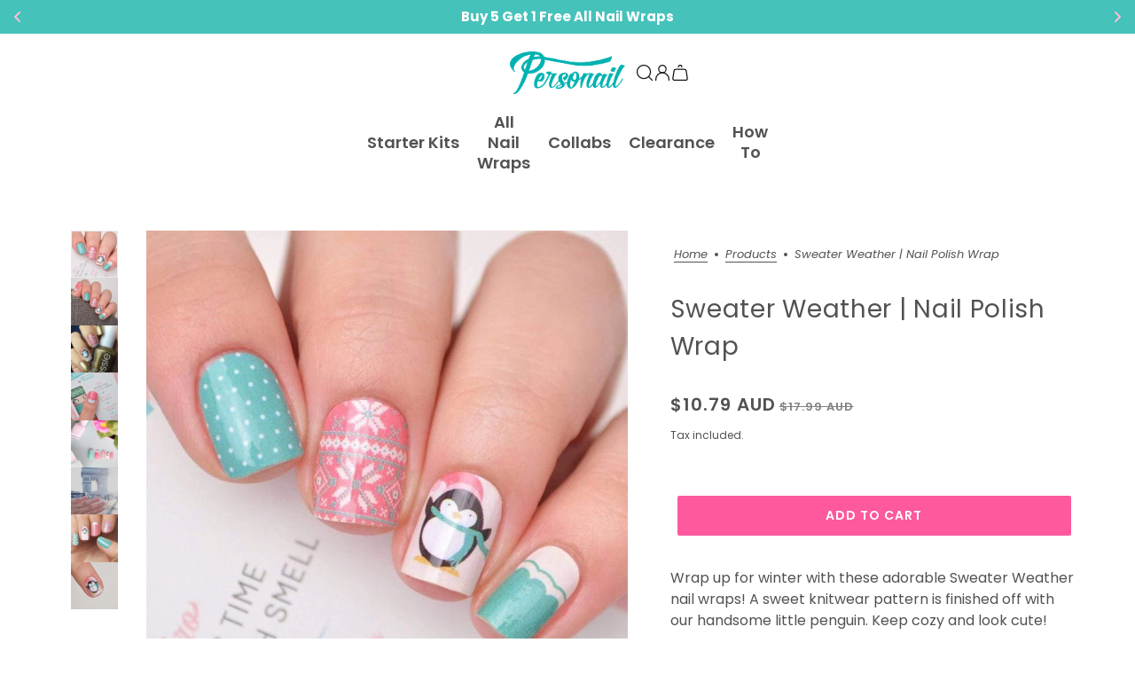

--- FILE ---
content_type: text/html; charset=utf-8
request_url: https://www.personail.com/products/sweater-weather
body_size: 100348
content:
<!doctype html>
<html class="no-js flexbox-gap 959283255" lang="en" dir="ltr">
  <head>
    <!-- Added by AVADA SEO Suite -->
    

    <!-- /Added by AVADA SEO Suite -->
    <!-- Blockshop Theme - Version 9.2.0 by Troop Themes - https://troopthemes.com/ -->
    
    <meta charset="UTF-8">
    <meta http-equiv="X-UA-Compatible" content="IE=edge">
    <meta name="viewport" content="width=device-width, initial-scale=1.0, maximum-scale=5.0"><meta name="description" content="Penguin Nail Polish Wraps, super cute and ready to apply!"><link href="//www.personail.com/cdn/shop/t/72/assets/theme--critical.css?v=130070271614056657071762773181" as="style" rel="preload"><link href="//www.personail.com/cdn/shop/t/72/assets/theme--async.css?v=118238737581838511791762773180" as="style" rel="preload"><link href="//www.personail.com/cdn/shop/t/72/assets/lazysizes.min.js?v=153084990365669432281762773141" as="script" rel="preload"><link rel="canonical" href="https://www.personail.com/products/sweater-weather"><link rel="shortcut icon" href="//www.personail.com/cdn/shop/files/Personail___Favicon_Teal_300_2255f7c7-11ff-429d-bf94-a0aebb7fc17a.png?v=1744594992&width=32" type="image/png">
      <link rel="apple-touch-icon" href="//www.personail.com/cdn/shop/files/Personail___Favicon_Teal_300_2255f7c7-11ff-429d-bf94-a0aebb7fc17a.png?v=1744594992&width=180"><title>Sweater Weather Nail Wraps | Personail</title><meta property="og:type" content="product" />
  <meta property="og:title" content="Sweater Weather | Nail Polish Wrap" /><meta property="og:image" content="http://www.personail.com/cdn/shop/products/personail-nail-wraps-sweater-weather-15011238019127.jpg?v=1739444784&width=1200" />
    <meta property="og:image:secure_url" content="https://www.personail.com/cdn/shop/products/personail-nail-wraps-sweater-weather-15011238019127.jpg?v=1739444784&width=1200" />
    <meta property="og:image:width" content="1079" />
    <meta property="og:image:height" content="1080" /><meta property="og:image" content="http://www.personail.com/cdn/shop/products/personail-nail-wraps-sweater-weather-15011040755767.jpg?v=1739444786&width=1200" />
    <meta property="og:image:secure_url" content="https://www.personail.com/cdn/shop/products/personail-nail-wraps-sweater-weather-15011040755767.jpg?v=1739444786&width=1200" />
    <meta property="og:image:width" content="1079" />
    <meta property="og:image:height" content="1080" /><meta property="og:image" content="http://www.personail.com/cdn/shop/products/personail-nail-wraps-sweater-weather-15011225862199.jpg?v=1739444787&width=1200" />
    <meta property="og:image:secure_url" content="https://www.personail.com/cdn/shop/products/personail-nail-wraps-sweater-weather-15011225862199.jpg?v=1739444787&width=1200" />
    <meta property="og:image:width" content="1020" />
    <meta property="og:image:height" content="1020" /><meta property="og:price:currency" content="AUD" />
  <meta
    property="og:price:amount"
    content="10.79"
  />

  <script type="application/ld+json">
    {
      "@context": "https://schema.org/",
      "@type": "Product",
      "name": "Sweater Weather | Nail Polish Wrap",
      "image": ["//www.personail.com/cdn/shop/products/personail-nail-wraps-sweater-weather-15011238019127.jpg?v=1739444784&width=1200",
"//www.personail.com/cdn/shop/products/personail-nail-wraps-sweater-weather-15011040755767.jpg?v=1739444786&width=1200",
"//www.personail.com/cdn/shop/products/personail-nail-wraps-sweater-weather-15011225862199.jpg?v=1739444787&width=1200"
],
      "description": "Wrap up for winter with these adorable Sweater Weather nail wraps! A sweet knitwear pattern is f...",
      "sku": "NW-24-SWWTH",
      "brand": {
        "@type": "Brand",
        "name": "Personail"
      },"offers": {
        "@type": "Offer",
        "url": "/products/sweater-weather",
        "priceCurrency": "AUD",
        "price": "10.79",
        "availability": "https://schema.org/InStock"
      }
    }
  </script><meta property="og:url" content="https://www.personail.com/products/sweater-weather" />
<meta property="og:site_name" content="Personail" />
<meta property="og:description" content="Penguin Nail Polish Wraps, super cute and ready to apply!" /><meta name="twitter:card" content="summary" />
<meta name="twitter:description" content="Penguin Nail Polish Wraps, super cute and ready to apply!" /><meta name="twitter:title" content="Sweater Weather | Nail Polish Wrap" /><meta
      name="twitter:image"
      content="https://www.personail.com/cdn/shop/products/personail-nail-wraps-sweater-weather-15011238019127.jpg?v=1739444784&width=480"
    /><style>@font-face {
  font-family: Poppins;
  font-weight: 400;
  font-style: normal;
  font-display: swap;
  src: url("//www.personail.com/cdn/fonts/poppins/poppins_n4.0ba78fa5af9b0e1a374041b3ceaadf0a43b41362.woff2") format("woff2"),
       url("//www.personail.com/cdn/fonts/poppins/poppins_n4.214741a72ff2596839fc9760ee7a770386cf16ca.woff") format("woff");
}
@font-face {
  font-family: Poppins;
  font-weight: 400;
  font-style: normal;
  font-display: swap;
  src: url("//www.personail.com/cdn/fonts/poppins/poppins_n4.0ba78fa5af9b0e1a374041b3ceaadf0a43b41362.woff2") format("woff2"),
       url("//www.personail.com/cdn/fonts/poppins/poppins_n4.214741a72ff2596839fc9760ee7a770386cf16ca.woff") format("woff");
}
@font-face {
  font-family: Poppins;
  font-weight: 600;
  font-style: normal;
  font-display: swap;
  src: url("//www.personail.com/cdn/fonts/poppins/poppins_n6.aa29d4918bc243723d56b59572e18228ed0786f6.woff2") format("woff2"),
       url("//www.personail.com/cdn/fonts/poppins/poppins_n6.5f815d845fe073750885d5b7e619ee00e8111208.woff") format("woff");
}
@font-face {
  font-family: Poppins;
  font-weight: 900;
  font-style: normal;
  font-display: swap;
  src: url("//www.personail.com/cdn/fonts/poppins/poppins_n9.eb6b9ef01b62e777a960bfd02fc9fb4918cd3eab.woff2") format("woff2"),
       url("//www.personail.com/cdn/fonts/poppins/poppins_n9.6501a5bd018e348b6d5d6e8c335f9e7d32a80c36.woff") format("woff");
}
@font-face {
  font-family: Poppins;
  font-weight: 400;
  font-style: normal;
  font-display: swap;
  src: url("//www.personail.com/cdn/fonts/poppins/poppins_n4.0ba78fa5af9b0e1a374041b3ceaadf0a43b41362.woff2") format("woff2"),
       url("//www.personail.com/cdn/fonts/poppins/poppins_n4.214741a72ff2596839fc9760ee7a770386cf16ca.woff") format("woff");
}
@font-face {
  font-family: Poppins;
  font-weight: 700;
  font-style: normal;
  font-display: swap;
  src: url("//www.personail.com/cdn/fonts/poppins/poppins_n7.56758dcf284489feb014a026f3727f2f20a54626.woff2") format("woff2"),
       url("//www.personail.com/cdn/fonts/poppins/poppins_n7.f34f55d9b3d3205d2cd6f64955ff4b36f0cfd8da.woff") format("woff");
}
@font-face {
  font-family: Poppins;
  font-weight: 400;
  font-style: italic;
  font-display: swap;
  src: url("//www.personail.com/cdn/fonts/poppins/poppins_i4.846ad1e22474f856bd6b81ba4585a60799a9f5d2.woff2") format("woff2"),
       url("//www.personail.com/cdn/fonts/poppins/poppins_i4.56b43284e8b52fc64c1fd271f289a39e8477e9ec.woff") format("woff");
}
@font-face {
  font-family: Poppins;
  font-weight: 700;
  font-style: italic;
  font-display: swap;
  src: url("//www.personail.com/cdn/fonts/poppins/poppins_i7.42fd71da11e9d101e1e6c7932199f925f9eea42d.woff2") format("woff2"),
       url("//www.personail.com/cdn/fonts/poppins/poppins_i7.ec8499dbd7616004e21155106d13837fff4cf556.woff") format("woff");
}
</style><style>
  :root {
    --font--featured-heading--size: 38px;
    --font--section-heading--size: 28px;
    --font--block-heading--size: 20px;
    --font--heading--uppercase: normal;
    --font--paragraph--size: 16px;

    --font--heading--family: Poppins, sans-serif;
    --font--heading--weight: 400;
    --font--heading--normal-weight: 400;
    --font--heading--style: normal;

    --font--accent--family: Poppins, sans-serif;
    --font--accent--weight: 600;
    --font--accent--style: normal;
    --font--accent--size: 13px;

    --font--paragraph--family: Poppins, sans-serif;
    --font--paragraph--weight: 400;
    --font--paragraph--style: normal;
    --font--bolder-paragraph--weight: 700;
  }
</style><style>
  :root {
    --color--accent-1: #fe599d;
    --color--accent-2: #71d3d1;
    --bg-color--light: #fefbfc;
    --bg-color--dark: #05afaf;
    --bdr-color--badge: rgba(82, 82, 82, 0.07);
    --bg-color--body: #ffffff;
    --color--body: #525252;
    --color--body--light: #828282;
    --color--alternative: #fff;
    --color--button: #ffffff;
    --bdr-color--button: #ffffff;
    --bg-color--button: #fe599d;
    --bg-color--button--hover: #fe599d;

    /* shop pay */
    --payment-terms-background-color: #ffffff;

    --bdr-color--general: #eaeaea;
    --bg-color--textbox: #fff;
    --bg-color--panel: #f7f7f7;
    --color--border-disabled: #d2d2d2;
    --color--button-disabled: #b9b9b9;
    --color--success: #4caf50;
    --color--fail: #d32f2f;
    --color--stars: black;

    /* js helpers */
    --sticky-offset: 0px;
  }
</style><style></style><script>
  var theme = theme || {};
  theme.libraries = theme.libraries || {};
  theme.local_storage = theme.local_storage || {};
  theme.popup = theme.popup || {};
  theme.settings = theme.settings || {};
  theme.scripts = theme.scripts || {};
  theme.styles = theme.styles || {};
  theme.swatches = theme.swatches || {};
  theme.translations = theme.translations || {};
  theme.urls = theme.urls || {};

  theme.libraries.masonry = '//www.personail.com/cdn/shop/t/72/assets/masonry.min.js?v=153413113355937702121762773144';
  theme.libraries.swipe = '//www.personail.com/cdn/shop/t/72/assets/swipe-listener.min.js?v=123039615894270182531762773179';
  theme.libraries.plyr = '/cdn/shopifycloud/plyr/v2.0/shopify-plyr';
  theme.libraries.vimeo = 'https://player.vimeo.com/api/player.js';
  theme.libraries.youtube = 'https://www.youtube.com/iframe_api';

  theme.local_storage.collection_layout = 'blockshop_collection_layout';
  theme.local_storage.popup = 'blockshop_popup';
  theme.local_storage.recent_products = 'blockshop_recently_viewed';
  theme.local_storage.search_layout = 'blockshop_search_layout';

  theme.popup.enabled = false;
  theme.popup.test_mode = false;
  theme.popup.newsletter_enabled = false;
  theme.popup.social_icons_enabled = false;
  theme.popup.show_image_enabled = '20' > 0 ? true : false;
  theme.popup.image_link = '';
  theme.popup.seconds_until = 3;
  theme.popup.page_content = '';
  theme.popup.days_until = '7';

  
theme.popup.show_image_url =
      '<img src="//www.personail.com/cdn/shop/files/New-Mobile.png?v=1751166772&amp;width=1200" srcset="//www.personail.com/cdn/shop/files/New-Mobile.png?v=1751166772&amp;width=352 352w, //www.personail.com/cdn/shop/files/New-Mobile.png?v=1751166772&amp;width=832 832w, //www.personail.com/cdn/shop/files/New-Mobile.png?v=1751166772&amp;width=1200 1200w" width="1200" height="1200">';
  

  theme.settings.cart_type = 'drawer';
  theme.settings.money_format = "\u003cspan class=money\u003e${{amount}} AUD\u003c\/span\u003e";

  theme.translations.add_to_cart = 'Add to Cart';
  theme.translations.out_of_stock = 'Out of stock';
  theme.translations.unavailable = 'Unavailable';
  theme.translations.low_in_stock = {
    one: 'Only 1 item left',
    other: 'Only 2 items left'
  };

  theme.urls.all_products_collection = '/collections/all';
  theme.urls.cart = '/cart';
  theme.urls.cart_add = '/cart/add';
  theme.urls.cart_change = '/cart/change';
  theme.urls.cart_update = '/cart/update';
  theme.urls.product_recommendations = '/recommendations/products';
  theme.urls.predictive_search = '/search/suggest';
  theme.urls.search = '/search';

  
    theme.urls.root = '';
  

          theme.swatches['yellow-green'] = '#9acd32';
        

          theme.swatches['red'] = 'rgb(139,0,0)';
        

          theme.swatches['orange'] = 'orange.PNG';
        

          theme.swatches['stealth-grey'] = '//www.personail.com/cdn/shop/files/stealth-grey_100x.jpg?v=25406';
        
// LazySizes
  window.lazySizesConfig = window.lazySizesConfig || {};
  window.lazySizesConfig.expand = 1200;
  window.lazySizesConfig.loadMode = 3;
  window.lazySizesConfig.ricTimeout = 50;
</script>

<script>
  String.prototype.handleize = function () {
    const char_map = {
      á: "a", é: "e", í: "i", ó: "o", ú: "u", ñ: "n", ü: "u", à: "a", è: "e", ì: "i", ò: "o", ù: "u",
      â: "a", ê: "e", î: "i", ô: "o", û: "u", ö: "o", ä: "a", ß: "ss", ç: "c", è: "e", é: "e", ê: "e",
      ë: "e", î: "i", ï: "i", ô: "o", œ: "oe", ù: "u", û: "u", ü: "u"
    };
    // we need to convert non-english chars to english counterparts to match Liquid's 'handelize' filter
    const regex = new RegExp(Object.keys(char_map).join("|"), 'g');

    return this.toLowerCase()
      .replace(regex, (match) => (char_map[match] ? char_map[match] : match))
      .replace(/[^a-z0-9]+/g, '-')
      .replace(/-+/g, '-')
      .replace(/^-|-$/g, '');
  };

  // Element extended methods
  Element.prototype.trigger = window.trigger = function(event, data = null) {
    const event_obj = data == null ? new Event(event) : new CustomEvent(event, { detail: data });
    this.dispatchEvent(event_obj);
  };

  Element.prototype.on = document.on = window.on = function(events, callback, options) {
    // save the namespaces on the element itself
    if (!this.namespaces) this.namespaces = {};

    events.split(' ').forEach(event => {
      this.namespaces[event] = callback;
      this.addEventListener(event.split('.')[0], callback, options);
    });
    return this;
  };

  Element.prototype.off = window.off = function(events) {
    if (!this.namespaces) return;

    events.split(' ').forEach(event => {
      this.removeEventListener(event.split('.')[0], this.namespaces[event]);
      delete this.namespaces[event];
    });
    return this;
  };

  Element.prototype.index = function() {
    return [...this.parentNode.children].indexOf(this);
  };

  Element.prototype.offset = function() {
    const rect = this.getBoundingClientRect();

    return {
      top: rect.top + window.scrollY,
      left: rect.left + window.pageXOffset
    };
  };

  Element.prototype.setStyles = function(styles = {}) {
    for (const property in styles) this.style[property] = styles[property];
    return this;
  }

  Element.prototype.remove = function() {
    return this.parentNode.removeChild(this);
  };

  // NodeList & Array extended methods
  NodeList.prototype.on = Array.prototype.on = function(events, callback, options) {
    this.forEach(element => {
      // save the namespaces on the element itself
      if (!element.namespaces) element.namespaces = {};

      events.split(' ').forEach(event => {
        element.namespaces[event] = callback;
        element.addEventListener(event.split('.')[0], callback, options);
      });
    });
  };

  NodeList.prototype.off = Array.prototype.off = function(events) {
    this.forEach(element => {
      if (!element.namespaces) return;

      events.split(' ').forEach(event => {
        element.removeEventListener(event.split('.')[0], element.namespaces[event]);
        delete element.namespaces[event];
      });
    });
  };

  NodeList.prototype.not = Array.prototype.not = function(arr_like_obj) {
    // this always returns an Array
    const new_array_of_elements = [];
    if (arr_like_obj instanceof HTMLElement) arr_like_obj = [arr_like_obj];

    this.forEach(element => {
      if (![...arr_like_obj].includes(element)) new_array_of_elements.push(element);
    });

    return new_array_of_elements;
  };

  // this global method is necessary for the youtube API, we can't use our own callback in this case
  // https://developers.google.com/youtube/iframe_api_reference#Requirements
  function onYouTubeIframeAPIReady() {
    window.trigger('theme:youtube:apiReady');
  }

  // Utility methods
  theme.utils = new class Utilities {
    constructor() {
      this.isTouchDevice = window.matchMedia('(pointer: coarse)').matches;this.updateRecentProducts('sweater-weather');}

    formatMoney(raw_amount) {
      const num_decimals = theme.settings.money_format.includes('no_decimals') ? 0 : 2;
      const locale = theme.settings.money_format.includes('comma') ? 'de-DE' : 'en-US';

      const formatter = Intl.NumberFormat(locale, {
        minimumFractionDigits: num_decimals,
        maximumFractionDigits: num_decimals
      });

      const formatted_amount = formatter.format(raw_amount / 100);
      
      return theme.settings.money_format.replace(/\{\{\s*(\w+)\s*\}\}/, formatted_amount);
    }

    getHiddenDimensions(element, strip_components = []) {
      const cloned_el = this.parseHtml(element.outerHTML, null, strip_components);
      cloned_el.setStyles({
        display: 'block',
        position: 'absolute',
        padding: element.style.padding,
        visibility: 'hidden',
      })

      element.parentNode ? element.parentNode.appendChild(cloned_el) : document.body.appendChild(cloned_el);
      const { offsetHeight: height, offsetWidth: width } = cloned_el;
      cloned_el.remove();
      return { height, width };
    }

    imagesLoaded(containers, callback, force_load) { // containers can be an el or array of els
      if (containers instanceof HTMLElement) containers = [containers];

      let images = [], loaded_images = [];
      containers.forEach(container => {
        images = [...images, ...container.querySelectorAll('img, .placeholder--root svg')]
      });

      if (!images.length) {
        callback();
        return;
      }

      const loadImage = image => {
        loaded_images.push(image);
        loaded_images.length === images.length && callback();
      };

      images.forEach(image =>
        image.classList.contains('lazyloaded')
          ? loadImage(image) : image.on('lazyloaded', () => loadImage(image))
      );

      if (force_load) {
        const forceLoad = () => images.forEach(image => window.lazySizes.loader.unveil(image));
        const lazysizes = document.head.querySelector('script[src*="/assets/lazysizes.min.js"]');
        lazysizes.loaded
          ? forceLoad() : window.on('theme:lazySizes:loaded', () => forceLoad());
      }
    }

    libraryLoader(name, url, callback) {
      if (theme.scripts[name] === undefined) {
        theme.scripts[name] = 'requested';
        const script = document.createElement('script');
        script.src = url;
        script.onload = () => {
          theme.scripts[name] = 'loaded';
          callback && callback();
          window.trigger(`theme:${name}:loaded`);
        };
        document.body ? document.body.appendChild(script) : document.head.appendChild(script);
      } else if (callback && theme.scripts[name] === 'requested') {
        window.on(`theme:${name}:loaded`, callback);
      } else if (callback && theme.scripts[name] === 'loaded') callback();
    }

    parseHtml(html_string, selector, strip_components = []) {
      strip_components.forEach(component => { // remove web components so they don't init
        const regex = new RegExp(component, 'g');
        html_string = html_string.replace(regex, 'div')
      });

      const container = document.createElement('div');
      container.innerHTML = html_string;
      return selector ? container.querySelector(selector) : container.querySelector(':scope > *');
    }

    setSwatchColors(inputs = false) {
      if (!inputs) return

      inputs.forEach(input => {
        const swatch = input.nextElementSibling;
        const swatch_color = input.value.handleize();

        if (theme.swatches[swatch_color] === undefined) {
          swatch.style['background-color'] = swatch_color;
        } else if (CSS.supports('color', theme.swatches[swatch_color])) {
          swatch.style['background-color'] = theme.swatches[swatch_color];
        } else {
          swatch.style['background-image'] = `url(${theme.swatches[swatch_color]})`;
        }
      });
    }

    stylesheetLoader(name, url, callback) {
      if (theme.styles[name] === undefined) {
        theme.styles[name] = 'requested';
        const stylesheet = document.createElement('link');
        stylesheet.rel = 'stylesheet';
        stylesheet.href = url;
        stylesheet.onload = () => {
          theme.styles[name] = 'loaded';
          callback && callback();
          window.trigger(`theme:${name}Styles:loaded`);
        }
        document.body ? document.body.appendChild(stylesheet) : document.head.appendChild(stylesheet);
      } else if (callback && theme.styles[name] === 'requested') {
        window.on(`theme:${name}Styles:loaded`, callback);
      } else if (callback && theme.styles[name] === 'loaded') callback();
    }

    getQuantity(product_id, { id, management, policy, quantity }, requested_quantity) {
      // if inventory isn't tracked we can add items indefinitely
      if (management !== 'shopify' || policy === 'continue') return requested_quantity;

      const cart_quantity = theme.cart.basket[id] ? theme.cart.basket[id] : 0;
      let quantity_remaining = parseInt(quantity) - cart_quantity;

      if (quantity_remaining <= 0) {
        quantity_remaining = 0;
        window.trigger(`theme:product:${product_id}:updateQuantity`, 1);
      } else if (requested_quantity > quantity_remaining) {
        window.trigger(`theme:product:${product_id}:updateQuantity`, quantity_remaining);
      } else return requested_quantity;

      theme.feedback.trigger('quantity', quantity_remaining);
      return false;
    }

    updateRecentProducts(handle) {
      const current_product_arr = [handle];
      const previous_product_str = localStorage.getItem(theme.local_storage.recent_products);
      const max_num_recents_stored = 4;
      let previous_product_arr, current_product_str, newly_visited_product = false;

      // first check if we have existing data or not
      if (previous_product_str) {
        previous_product_arr = JSON.parse(previous_product_str);

        if (previous_product_arr.indexOf(handle) === -1) newly_visited_product = true;
      } else {
        // localStorage accepts strings only, so we'll convert to string and set
        current_product_str = JSON.stringify(current_product_arr);
        localStorage.setItem(theme.local_storage.recent_products, current_product_str);
      }
      if (newly_visited_product) {
        if (previous_product_arr.length === max_num_recents_stored)
          previous_product_arr = previous_product_arr.slice(1);

        current_product_str = JSON.stringify(previous_product_arr.concat(current_product_arr));
        localStorage.setItem(theme.local_storage.recent_products, current_product_str);
      }
    }
  }
</script>
<script type="module">
  import "//www.personail.com/cdn/shop/t/72/assets/a11y.js?v=88460550814538636921762773124";
  import "//www.personail.com/cdn/shop/t/72/assets/media-queries.js?v=71639634187374033171762773144";
  import "//www.personail.com/cdn/shop/t/72/assets/radios.js?v=95698407015915903831762773174";
  import "//www.personail.com/cdn/shop/t/72/assets/transitions.js?v=160551515380760614921762773181";
  import "//www.personail.com/cdn/shop/t/72/assets/general.js?v=14781126012476179371762773137";
  import "//www.personail.com/cdn/shop/t/72/assets/tab-order.js?v=32202179289059533031762773180";
  import "//www.personail.com/cdn/shop/t/72/assets/collapsible-row.js?v=122421063033006552731762773128";
  import "//www.personail.com/cdn/shop/t/72/assets/placeholder.js?v=9426227501006968881762773161";
  import "//www.personail.com/cdn/shop/t/72/assets/disclosure.js?v=150954186219758191661762773132";
  import "//www.personail.com/cdn/shop/t/72/assets/quantity-selector.js?v=47238001903993240311762773173";
  import "//www.personail.com/cdn/shop/t/72/assets/feedback-bar.js?v=58269675451791280921762773136";
  import "//www.personail.com/cdn/shop/t/72/assets/modal.js?v=34505000701165224281762773146";import "//www.personail.com/cdn/shop/t/72/assets/y-menu.js?v=105207714253058857401762773182";
    import "//www.personail.com/cdn/shop/t/72/assets/drawer.js?v=182752114270218849411762773133";
    import "//www.personail.com/cdn/shop/t/72/assets/cart.js?v=101350823446077482151762773128";
    import "//www.personail.com/cdn/shop/t/72/assets/x-menu.js?v=114003641431318061451762773182";import "//www.personail.com/cdn/shop/t/72/assets/quick-add.js?v=42711208374907990521762773173";
      import "//www.personail.com/cdn/shop/t/72/assets/product-buy-buttons.js?v=141173762550021240141762773164";import "//www.personail.com/cdn/shop/t/72/assets/product-hover-image.js?v=70675701647970276621762773165";import "//www.personail.com/cdn/shop/t/72/assets/product-media--variants.js?v=19431236665372190101762773166";
    import "//www.personail.com/cdn/shop/t/72/assets/product-price.js?v=158189426169192202801762773169";
    import "//www.personail.com/cdn/shop/t/72/assets/product-options.js?v=93435881930355150891762773167";</script><script
      src="//www.personail.com/cdn/shop/t/72/assets/lazysizes.min.js?v=153084990365669432281762773141"
      async="async"
      onload="this.loaded=true;window.trigger('theme:lazySizes:loaded');"
    ></script><link href="//www.personail.com/cdn/shop/t/72/assets/theme--critical.css?v=130070271614056657071762773181" rel="stylesheet" media="all">
    <link
      href="//www.personail.com/cdn/shop/t/72/assets/theme--async.css?v=118238737581838511791762773180"
      rel="stylesheet"
      media="print"
      onload="this.media='all'"
    >

    <noscript>
      <style>
        .layout--template > *,
        .layout--footer-group > *,
        .popup-modal-close,
        .modal--root,
        .modal--window {
          opacity: 1;
        }
      </style>
      <link href="//www.personail.com/cdn/shop/t/72/assets/theme--async.css?v=118238737581838511791762773180" rel="stylesheet">
    </noscript>

    <script>window.performance && window.performance.mark && window.performance.mark('shopify.content_for_header.start');</script><meta name="google-site-verification" content="bBDp0BNoRBd--IgxEKn8jeGwOxVOFK7m6hjiDd12nsM">
<meta name="google-site-verification" content="o9jJXUaxIUAbH6mxZTxW8q-CRCPrpiZZQ6rMlcr25Mk">
<meta name="google-site-verification" content="2pRhjMuPeLpCGkJ0PxgeWfSL9bzJtyk5g0oEUOr0hpQ">
<meta id="shopify-digital-wallet" name="shopify-digital-wallet" content="/8739376/digital_wallets/dialog">
<meta name="shopify-checkout-api-token" content="e19b801e44b6e02fc2c792b1c312f213">
<meta id="in-context-paypal-metadata" data-shop-id="8739376" data-venmo-supported="false" data-environment="production" data-locale="en_US" data-paypal-v4="true" data-currency="AUD">
<link rel="alternate" hreflang="x-default" href="https://www.personail.com/products/sweater-weather">
<link rel="alternate" hreflang="en" href="https://www.personail.com/products/sweater-weather">
<link rel="alternate" hreflang="en-NZ" href="https://www.personail.com/en-nz/products/sweater-weather">
<link rel="alternate" type="application/json+oembed" href="https://www.personail.com/products/sweater-weather.oembed">
<script async="async" src="/checkouts/internal/preloads.js?locale=en-AU"></script>
<link rel="preconnect" href="https://shop.app" crossorigin="anonymous">
<script async="async" src="https://shop.app/checkouts/internal/preloads.js?locale=en-AU&shop_id=8739376" crossorigin="anonymous"></script>
<script id="apple-pay-shop-capabilities" type="application/json">{"shopId":8739376,"countryCode":"AU","currencyCode":"AUD","merchantCapabilities":["supports3DS"],"merchantId":"gid:\/\/shopify\/Shop\/8739376","merchantName":"Personail","requiredBillingContactFields":["postalAddress","email","phone"],"requiredShippingContactFields":["postalAddress","email","phone"],"shippingType":"shipping","supportedNetworks":["visa","masterCard"],"total":{"type":"pending","label":"Personail","amount":"1.00"},"shopifyPaymentsEnabled":true,"supportsSubscriptions":true}</script>
<script id="shopify-features" type="application/json">{"accessToken":"e19b801e44b6e02fc2c792b1c312f213","betas":["rich-media-storefront-analytics"],"domain":"www.personail.com","predictiveSearch":true,"shopId":8739376,"locale":"en"}</script>
<script>var Shopify = Shopify || {};
Shopify.shop = "personail.myshopify.com";
Shopify.locale = "en";
Shopify.currency = {"active":"AUD","rate":"1.0"};
Shopify.country = "AU";
Shopify.theme = {"name":"During Black Friday","id":132970446903,"schema_name":"Blockshop","schema_version":"9.2.0","theme_store_id":606,"role":"main"};
Shopify.theme.handle = "null";
Shopify.theme.style = {"id":null,"handle":null};
Shopify.cdnHost = "www.personail.com/cdn";
Shopify.routes = Shopify.routes || {};
Shopify.routes.root = "/";</script>
<script type="module">!function(o){(o.Shopify=o.Shopify||{}).modules=!0}(window);</script>
<script>!function(o){function n(){var o=[];function n(){o.push(Array.prototype.slice.apply(arguments))}return n.q=o,n}var t=o.Shopify=o.Shopify||{};t.loadFeatures=n(),t.autoloadFeatures=n()}(window);</script>
<script>
  window.ShopifyPay = window.ShopifyPay || {};
  window.ShopifyPay.apiHost = "shop.app\/pay";
  window.ShopifyPay.redirectState = null;
</script>
<script id="shop-js-analytics" type="application/json">{"pageType":"product"}</script>
<script defer="defer" async type="module" src="//www.personail.com/cdn/shopifycloud/shop-js/modules/v2/client.init-shop-cart-sync_C5BV16lS.en.esm.js"></script>
<script defer="defer" async type="module" src="//www.personail.com/cdn/shopifycloud/shop-js/modules/v2/chunk.common_CygWptCX.esm.js"></script>
<script type="module">
  await import("//www.personail.com/cdn/shopifycloud/shop-js/modules/v2/client.init-shop-cart-sync_C5BV16lS.en.esm.js");
await import("//www.personail.com/cdn/shopifycloud/shop-js/modules/v2/chunk.common_CygWptCX.esm.js");

  window.Shopify.SignInWithShop?.initShopCartSync?.({"fedCMEnabled":true,"windoidEnabled":true});

</script>
<script>
  window.Shopify = window.Shopify || {};
  if (!window.Shopify.featureAssets) window.Shopify.featureAssets = {};
  window.Shopify.featureAssets['shop-js'] = {"shop-cart-sync":["modules/v2/client.shop-cart-sync_ZFArdW7E.en.esm.js","modules/v2/chunk.common_CygWptCX.esm.js"],"init-fed-cm":["modules/v2/client.init-fed-cm_CmiC4vf6.en.esm.js","modules/v2/chunk.common_CygWptCX.esm.js"],"shop-button":["modules/v2/client.shop-button_tlx5R9nI.en.esm.js","modules/v2/chunk.common_CygWptCX.esm.js"],"shop-cash-offers":["modules/v2/client.shop-cash-offers_DOA2yAJr.en.esm.js","modules/v2/chunk.common_CygWptCX.esm.js","modules/v2/chunk.modal_D71HUcav.esm.js"],"init-windoid":["modules/v2/client.init-windoid_sURxWdc1.en.esm.js","modules/v2/chunk.common_CygWptCX.esm.js"],"shop-toast-manager":["modules/v2/client.shop-toast-manager_ClPi3nE9.en.esm.js","modules/v2/chunk.common_CygWptCX.esm.js"],"init-shop-email-lookup-coordinator":["modules/v2/client.init-shop-email-lookup-coordinator_B8hsDcYM.en.esm.js","modules/v2/chunk.common_CygWptCX.esm.js"],"init-shop-cart-sync":["modules/v2/client.init-shop-cart-sync_C5BV16lS.en.esm.js","modules/v2/chunk.common_CygWptCX.esm.js"],"avatar":["modules/v2/client.avatar_BTnouDA3.en.esm.js"],"pay-button":["modules/v2/client.pay-button_FdsNuTd3.en.esm.js","modules/v2/chunk.common_CygWptCX.esm.js"],"init-customer-accounts":["modules/v2/client.init-customer-accounts_DxDtT_ad.en.esm.js","modules/v2/client.shop-login-button_C5VAVYt1.en.esm.js","modules/v2/chunk.common_CygWptCX.esm.js","modules/v2/chunk.modal_D71HUcav.esm.js"],"init-shop-for-new-customer-accounts":["modules/v2/client.init-shop-for-new-customer-accounts_ChsxoAhi.en.esm.js","modules/v2/client.shop-login-button_C5VAVYt1.en.esm.js","modules/v2/chunk.common_CygWptCX.esm.js","modules/v2/chunk.modal_D71HUcav.esm.js"],"shop-login-button":["modules/v2/client.shop-login-button_C5VAVYt1.en.esm.js","modules/v2/chunk.common_CygWptCX.esm.js","modules/v2/chunk.modal_D71HUcav.esm.js"],"init-customer-accounts-sign-up":["modules/v2/client.init-customer-accounts-sign-up_CPSyQ0Tj.en.esm.js","modules/v2/client.shop-login-button_C5VAVYt1.en.esm.js","modules/v2/chunk.common_CygWptCX.esm.js","modules/v2/chunk.modal_D71HUcav.esm.js"],"shop-follow-button":["modules/v2/client.shop-follow-button_Cva4Ekp9.en.esm.js","modules/v2/chunk.common_CygWptCX.esm.js","modules/v2/chunk.modal_D71HUcav.esm.js"],"checkout-modal":["modules/v2/client.checkout-modal_BPM8l0SH.en.esm.js","modules/v2/chunk.common_CygWptCX.esm.js","modules/v2/chunk.modal_D71HUcav.esm.js"],"lead-capture":["modules/v2/client.lead-capture_Bi8yE_yS.en.esm.js","modules/v2/chunk.common_CygWptCX.esm.js","modules/v2/chunk.modal_D71HUcav.esm.js"],"shop-login":["modules/v2/client.shop-login_D6lNrXab.en.esm.js","modules/v2/chunk.common_CygWptCX.esm.js","modules/v2/chunk.modal_D71HUcav.esm.js"],"payment-terms":["modules/v2/client.payment-terms_CZxnsJam.en.esm.js","modules/v2/chunk.common_CygWptCX.esm.js","modules/v2/chunk.modal_D71HUcav.esm.js"]};
</script>
<script>(function() {
  var isLoaded = false;
  function asyncLoad() {
    if (isLoaded) return;
    isLoaded = true;
    var urls = ["https:\/\/cdn.shopify.com\/s\/files\/1\/0873\/9376\/t\/22\/assets\/clever_adwords_global_tag.js?shop=personail.myshopify.com","https:\/\/loox.io\/widget\/4yb6SM_kA9\/loox.1691369581923.js?shop=personail.myshopify.com","https:\/\/api.fastbundle.co\/scripts\/src.js?shop=personail.myshopify.com","\/\/swymv3free-01.azureedge.net\/code\/swym-shopify.js?shop=personail.myshopify.com","https:\/\/js.smile.io\/v1\/smile-shopify.js?shop=personail.myshopify.com","https:\/\/services.nofraud.com\/js\/device.js?shop=personail.myshopify.com"];
    for (var i = 0; i < urls.length; i++) {
      var s = document.createElement('script');
      s.type = 'text/javascript';
      s.async = true;
      s.src = urls[i];
      var x = document.getElementsByTagName('script')[0];
      x.parentNode.insertBefore(s, x);
    }
  };
  if(window.attachEvent) {
    window.attachEvent('onload', asyncLoad);
  } else {
    window.addEventListener('load', asyncLoad, false);
  }
})();</script>
<script id="__st">var __st={"a":8739376,"offset":39600,"reqid":"cd4ac45d-1196-43d2-9301-983218c00be8-1768726938","pageurl":"www.personail.com\/products\/sweater-weather","u":"8b7cf60fa239","p":"product","rtyp":"product","rid":1406850236471};</script>
<script>window.ShopifyPaypalV4VisibilityTracking = true;</script>
<script id="captcha-bootstrap">!function(){'use strict';const t='contact',e='account',n='new_comment',o=[[t,t],['blogs',n],['comments',n],[t,'customer']],c=[[e,'customer_login'],[e,'guest_login'],[e,'recover_customer_password'],[e,'create_customer']],r=t=>t.map((([t,e])=>`form[action*='/${t}']:not([data-nocaptcha='true']) input[name='form_type'][value='${e}']`)).join(','),a=t=>()=>t?[...document.querySelectorAll(t)].map((t=>t.form)):[];function s(){const t=[...o],e=r(t);return a(e)}const i='password',u='form_key',d=['recaptcha-v3-token','g-recaptcha-response','h-captcha-response',i],f=()=>{try{return window.sessionStorage}catch{return}},m='__shopify_v',_=t=>t.elements[u];function p(t,e,n=!1){try{const o=window.sessionStorage,c=JSON.parse(o.getItem(e)),{data:r}=function(t){const{data:e,action:n}=t;return t[m]||n?{data:e,action:n}:{data:t,action:n}}(c);for(const[e,n]of Object.entries(r))t.elements[e]&&(t.elements[e].value=n);n&&o.removeItem(e)}catch(o){console.error('form repopulation failed',{error:o})}}const l='form_type',E='cptcha';function T(t){t.dataset[E]=!0}const w=window,h=w.document,L='Shopify',v='ce_forms',y='captcha';let A=!1;((t,e)=>{const n=(g='f06e6c50-85a8-45c8-87d0-21a2b65856fe',I='https://cdn.shopify.com/shopifycloud/storefront-forms-hcaptcha/ce_storefront_forms_captcha_hcaptcha.v1.5.2.iife.js',D={infoText:'Protected by hCaptcha',privacyText:'Privacy',termsText:'Terms'},(t,e,n)=>{const o=w[L][v],c=o.bindForm;if(c)return c(t,g,e,D).then(n);var r;o.q.push([[t,g,e,D],n]),r=I,A||(h.body.append(Object.assign(h.createElement('script'),{id:'captcha-provider',async:!0,src:r})),A=!0)});var g,I,D;w[L]=w[L]||{},w[L][v]=w[L][v]||{},w[L][v].q=[],w[L][y]=w[L][y]||{},w[L][y].protect=function(t,e){n(t,void 0,e),T(t)},Object.freeze(w[L][y]),function(t,e,n,w,h,L){const[v,y,A,g]=function(t,e,n){const i=e?o:[],u=t?c:[],d=[...i,...u],f=r(d),m=r(i),_=r(d.filter((([t,e])=>n.includes(e))));return[a(f),a(m),a(_),s()]}(w,h,L),I=t=>{const e=t.target;return e instanceof HTMLFormElement?e:e&&e.form},D=t=>v().includes(t);t.addEventListener('submit',(t=>{const e=I(t);if(!e)return;const n=D(e)&&!e.dataset.hcaptchaBound&&!e.dataset.recaptchaBound,o=_(e),c=g().includes(e)&&(!o||!o.value);(n||c)&&t.preventDefault(),c&&!n&&(function(t){try{if(!f())return;!function(t){const e=f();if(!e)return;const n=_(t);if(!n)return;const o=n.value;o&&e.removeItem(o)}(t);const e=Array.from(Array(32),(()=>Math.random().toString(36)[2])).join('');!function(t,e){_(t)||t.append(Object.assign(document.createElement('input'),{type:'hidden',name:u})),t.elements[u].value=e}(t,e),function(t,e){const n=f();if(!n)return;const o=[...t.querySelectorAll(`input[type='${i}']`)].map((({name:t})=>t)),c=[...d,...o],r={};for(const[a,s]of new FormData(t).entries())c.includes(a)||(r[a]=s);n.setItem(e,JSON.stringify({[m]:1,action:t.action,data:r}))}(t,e)}catch(e){console.error('failed to persist form',e)}}(e),e.submit())}));const S=(t,e)=>{t&&!t.dataset[E]&&(n(t,e.some((e=>e===t))),T(t))};for(const o of['focusin','change'])t.addEventListener(o,(t=>{const e=I(t);D(e)&&S(e,y())}));const B=e.get('form_key'),M=e.get(l),P=B&&M;t.addEventListener('DOMContentLoaded',(()=>{const t=y();if(P)for(const e of t)e.elements[l].value===M&&p(e,B);[...new Set([...A(),...v().filter((t=>'true'===t.dataset.shopifyCaptcha))])].forEach((e=>S(e,t)))}))}(h,new URLSearchParams(w.location.search),n,t,e,['guest_login'])})(!0,!0)}();</script>
<script integrity="sha256-4kQ18oKyAcykRKYeNunJcIwy7WH5gtpwJnB7kiuLZ1E=" data-source-attribution="shopify.loadfeatures" defer="defer" src="//www.personail.com/cdn/shopifycloud/storefront/assets/storefront/load_feature-a0a9edcb.js" crossorigin="anonymous"></script>
<script crossorigin="anonymous" defer="defer" src="//www.personail.com/cdn/shopifycloud/storefront/assets/shopify_pay/storefront-65b4c6d7.js?v=20250812"></script>
<script data-source-attribution="shopify.dynamic_checkout.dynamic.init">var Shopify=Shopify||{};Shopify.PaymentButton=Shopify.PaymentButton||{isStorefrontPortableWallets:!0,init:function(){window.Shopify.PaymentButton.init=function(){};var t=document.createElement("script");t.src="https://www.personail.com/cdn/shopifycloud/portable-wallets/latest/portable-wallets.en.js",t.type="module",document.head.appendChild(t)}};
</script>
<script data-source-attribution="shopify.dynamic_checkout.buyer_consent">
  function portableWalletsHideBuyerConsent(e){var t=document.getElementById("shopify-buyer-consent"),n=document.getElementById("shopify-subscription-policy-button");t&&n&&(t.classList.add("hidden"),t.setAttribute("aria-hidden","true"),n.removeEventListener("click",e))}function portableWalletsShowBuyerConsent(e){var t=document.getElementById("shopify-buyer-consent"),n=document.getElementById("shopify-subscription-policy-button");t&&n&&(t.classList.remove("hidden"),t.removeAttribute("aria-hidden"),n.addEventListener("click",e))}window.Shopify?.PaymentButton&&(window.Shopify.PaymentButton.hideBuyerConsent=portableWalletsHideBuyerConsent,window.Shopify.PaymentButton.showBuyerConsent=portableWalletsShowBuyerConsent);
</script>
<script data-source-attribution="shopify.dynamic_checkout.cart.bootstrap">document.addEventListener("DOMContentLoaded",(function(){function t(){return document.querySelector("shopify-accelerated-checkout-cart, shopify-accelerated-checkout")}if(t())Shopify.PaymentButton.init();else{new MutationObserver((function(e,n){t()&&(Shopify.PaymentButton.init(),n.disconnect())})).observe(document.body,{childList:!0,subtree:!0})}}));
</script>
<script id='scb4127' type='text/javascript' async='' src='https://www.personail.com/cdn/shopifycloud/privacy-banner/storefront-banner.js'></script><link id="shopify-accelerated-checkout-styles" rel="stylesheet" media="screen" href="https://www.personail.com/cdn/shopifycloud/portable-wallets/latest/accelerated-checkout-backwards-compat.css" crossorigin="anonymous">
<style id="shopify-accelerated-checkout-cart">
        #shopify-buyer-consent {
  margin-top: 1em;
  display: inline-block;
  width: 100%;
}

#shopify-buyer-consent.hidden {
  display: none;
}

#shopify-subscription-policy-button {
  background: none;
  border: none;
  padding: 0;
  text-decoration: underline;
  font-size: inherit;
  cursor: pointer;
}

#shopify-subscription-policy-button::before {
  box-shadow: none;
}

      </style>

<script>window.performance && window.performance.mark && window.performance.mark('shopify.content_for_header.end');</script>

    <script>var loox_global_hash = '1768681109945';</script><style>.loox-reviews-default { max-width: 1200px; margin: 0 auto; }.loox-rating .loox-icon { color:#27c2c2; }
:root { --lxs-rating-icon-color: #27c2c2; }</style>
    <script>
	
      window.mu_product = {
        ...{"id":1406850236471,"title":"Sweater Weather | Nail Polish Wrap","handle":"sweater-weather","description":"\u003cmeta charset=\"utf-8\"\u003e\n\u003cp\u003eWrap up for winter with these adorable Sweater Weather nail wraps! A sweet knitwear pattern is finished off with our handsome little penguin. Keep cozy and look cute!\u003c\/p\u003e\n\u003cmeta charset=\"utf-8\"\u003e\n\n\u003cp style=\"text-align: left;\"\u003eAlready have this look? Show us your nails #personail_sweaterweather\u003c\/p\u003e\n\n\u003cp\u003e\u003cspan style=\"line-height: 1.5;\"\u003e \u003c\/span\u003e\u003c\/p\u003e\n\u003cp\u003e\u003cspan\u003e \u003c\/span\u003e\u003c\/p\u003e","published_at":"2025-09-08T20:15:50+10:00","created_at":"2018-10-03T15:10:34+10:00","vendor":"Personail","type":"Nail Wraps","tags":["animal","christmas","cute","knit","knitwear","nail wraps","pastel","pattern","penguin","pink","pretty","sparkly","sweater","winter","xmasnailwraps"],"price":1079,"price_min":1079,"price_max":1079,"available":true,"price_varies":false,"compare_at_price":1799,"compare_at_price_min":1799,"compare_at_price_max":1799,"compare_at_price_varies":false,"variants":[{"id":39367076905015,"title":"Default Title","option1":"Default Title","option2":null,"option3":null,"sku":"NW-24-SWWTH","requires_shipping":true,"taxable":true,"featured_image":null,"available":true,"name":"Sweater Weather | Nail Polish Wrap","public_title":null,"options":["Default Title"],"price":1079,"weight":14,"compare_at_price":1799,"inventory_quantity":30,"inventory_management":"shopify","inventory_policy":"deny","barcode":"76905015","requires_selling_plan":false,"selling_plan_allocations":[]}],"images":["\/\/www.personail.com\/cdn\/shop\/products\/personail-nail-wraps-sweater-weather-15011238019127.jpg?v=1739444784","\/\/www.personail.com\/cdn\/shop\/products\/personail-nail-wraps-sweater-weather-15011040755767.jpg?v=1739444786","\/\/www.personail.com\/cdn\/shop\/products\/personail-nail-wraps-sweater-weather-15011225862199.jpg?v=1739444787","\/\/www.personail.com\/cdn\/shop\/products\/personail-nail-wraps-sweater-weather-15011342876727.jpg?v=1739444788","\/\/www.personail.com\/cdn\/shop\/products\/personail-nail-wraps-sweater-weather-15011524968503.jpg?v=1739444789","\/\/www.personail.com\/cdn\/shop\/products\/personail-nail-wraps-sweater-weather-15011360505911.jpg?v=1739444790","\/\/www.personail.com\/cdn\/shop\/products\/personail-nail-wraps-sweater-weather-15011373580343.jpg?v=1739444791","\/\/www.personail.com\/cdn\/shop\/products\/personail-nail-wraps-sweater-weather-15011395960887.jpg?v=1739444792"],"featured_image":"\/\/www.personail.com\/cdn\/shop\/products\/personail-nail-wraps-sweater-weather-15011238019127.jpg?v=1739444784","options":["Title"],"media":[{"alt":"Personail Nail Wraps Sweater Weather","id":20833294057527,"position":1,"preview_image":{"aspect_ratio":0.999,"height":1080,"width":1079,"src":"\/\/www.personail.com\/cdn\/shop\/products\/personail-nail-wraps-sweater-weather-15011238019127.jpg?v=1739444784"},"aspect_ratio":0.999,"height":1080,"media_type":"image","src":"\/\/www.personail.com\/cdn\/shop\/products\/personail-nail-wraps-sweater-weather-15011238019127.jpg?v=1739444784","width":1079},{"alt":"Personail Nail Wraps Sweater Weather","id":20833285636151,"position":2,"preview_image":{"aspect_ratio":0.999,"height":1080,"width":1079,"src":"\/\/www.personail.com\/cdn\/shop\/products\/personail-nail-wraps-sweater-weather-15011040755767.jpg?v=1739444786"},"aspect_ratio":0.999,"height":1080,"media_type":"image","src":"\/\/www.personail.com\/cdn\/shop\/products\/personail-nail-wraps-sweater-weather-15011040755767.jpg?v=1739444786","width":1079},{"alt":"Personail Nail Wraps Sweater Weather","id":20833285963831,"position":3,"preview_image":{"aspect_ratio":1.0,"height":1020,"width":1020,"src":"\/\/www.personail.com\/cdn\/shop\/products\/personail-nail-wraps-sweater-weather-15011225862199.jpg?v=1739444787"},"aspect_ratio":1.0,"height":1020,"media_type":"image","src":"\/\/www.personail.com\/cdn\/shop\/products\/personail-nail-wraps-sweater-weather-15011225862199.jpg?v=1739444787","width":1020},{"alt":"Personail Nail Wraps Sweater Weather","id":20833285668919,"position":4,"preview_image":{"aspect_ratio":0.999,"height":1080,"width":1079,"src":"\/\/www.personail.com\/cdn\/shop\/products\/personail-nail-wraps-sweater-weather-15011342876727.jpg?v=1739444788"},"aspect_ratio":0.999,"height":1080,"media_type":"image","src":"\/\/www.personail.com\/cdn\/shop\/products\/personail-nail-wraps-sweater-weather-15011342876727.jpg?v=1739444788","width":1079},{"alt":"Personail Nail Wraps Sweater Weather","id":20833286160439,"position":5,"preview_image":{"aspect_ratio":1.0,"height":612,"width":612,"src":"\/\/www.personail.com\/cdn\/shop\/products\/personail-nail-wraps-sweater-weather-15011524968503.jpg?v=1739444789"},"aspect_ratio":1.0,"height":612,"media_type":"image","src":"\/\/www.personail.com\/cdn\/shop\/products\/personail-nail-wraps-sweater-weather-15011524968503.jpg?v=1739444789","width":612},{"alt":"Personail Nail Wraps Sweater Weather","id":20833281540151,"position":6,"preview_image":{"aspect_ratio":1.003,"height":1192,"width":1196,"src":"\/\/www.personail.com\/cdn\/shop\/products\/personail-nail-wraps-sweater-weather-15011360505911.jpg?v=1739444790"},"aspect_ratio":1.003,"height":1192,"media_type":"image","src":"\/\/www.personail.com\/cdn\/shop\/products\/personail-nail-wraps-sweater-weather-15011360505911.jpg?v=1739444790","width":1196},{"alt":"Personail Nail Wraps Sweater Weather","id":20833286225975,"position":7,"preview_image":{"aspect_ratio":1.0,"height":954,"width":954,"src":"\/\/www.personail.com\/cdn\/shop\/products\/personail-nail-wraps-sweater-weather-15011373580343.jpg?v=1739444791"},"aspect_ratio":1.0,"height":954,"media_type":"image","src":"\/\/www.personail.com\/cdn\/shop\/products\/personail-nail-wraps-sweater-weather-15011373580343.jpg?v=1739444791","width":954},{"alt":"Personail Nail Wraps Sweater Weather","id":20833281998903,"position":8,"preview_image":{"aspect_ratio":1.001,"height":702,"width":703,"src":"\/\/www.personail.com\/cdn\/shop\/products\/personail-nail-wraps-sweater-weather-15011395960887.jpg?v=1739444792"},"aspect_ratio":1.001,"height":702,"media_type":"image","src":"\/\/www.personail.com\/cdn\/shop\/products\/personail-nail-wraps-sweater-weather-15011395960887.jpg?v=1739444792","width":703}],"requires_selling_plan":false,"selling_plan_groups":[],"content":"\u003cmeta charset=\"utf-8\"\u003e\n\u003cp\u003eWrap up for winter with these adorable Sweater Weather nail wraps! A sweet knitwear pattern is finished off with our handsome little penguin. Keep cozy and look cute!\u003c\/p\u003e\n\u003cmeta charset=\"utf-8\"\u003e\n\n\u003cp style=\"text-align: left;\"\u003eAlready have this look? Show us your nails #personail_sweaterweather\u003c\/p\u003e\n\n\u003cp\u003e\u003cspan style=\"line-height: 1.5;\"\u003e \u003c\/span\u003e\u003c\/p\u003e\n\u003cp\u003e\u003cspan\u003e \u003c\/span\u003e\u003c\/p\u003e"},
		collections: [{"id":274574704695,"handle":"all-christmas-nail-wraps","updated_at":"2026-01-17T23:02:51+11:00","published_at":"2024-10-22T20:47:21+11:00","sort_order":"created-desc","template_suffix":"christmas-collection","published_scope":"global","title":"All Christmas Nail Wraps","body_html":""},{"id":166783778871,"handle":"best-sellers","title":"Best Sellers","updated_at":"2026-01-17T23:02:51+11:00","body_html":"\u003ch3 data-start=\"0\" data-end=\"84\"\u003e\u003cstrong data-start=\"4\" data-end=\"82\"\u003eBest-Selling Nail Wraps, Accessories \u0026amp; Play Stickers – Shop the Top Picks!\u003c\/strong\u003e\u003c\/h3\u003e\n\u003cp data-start=\"86\" data-end=\"451\"\u003eLooking for the best of the best? Our \u003ca href=\"https:\/\/www.personail.com\/collections\/best-sellers\"\u003eBest-Selling Nail Wraps, Nail Accessories, and Play Stickers\u003c\/a\u003e are here, and these are the fan favourites that our customers can't get enough of! Whether you’re after a flawless manicure or the perfect finishing touches, these top-rated products will help you get salon-quality results from the comfort of your home.\u003c\/p\u003e\n\u003cp data-start=\"453\" data-end=\"727\"\u003e💅 \u003ca data-start=\"458\" data-end=\"535\" rel=\"noopener\"\u003eBest-Selling Nail Wraps\u003c\/a\u003e – From bold patterns to elegant designs, these wraps are the go-to for a quick, easy, and flawless manicure. Discover the most-loved designs that are perfect for any occasion!\u003c\/p\u003e\n\u003cp data-start=\"729\" data-end=\"1015\"\u003e🔧 \u003ca data-start=\"734\" data-end=\"817\" rel=\"noopener\"\u003eBest-Selling Nail Accessories\u003c\/a\u003e – Complete your mani with our top-rated accessories, including UV lamps, nail files, and cuticle pushers. These tools are must-haves to make sure your nails look perfect every time!\u003c\/p\u003e\n\u003cp data-start=\"1017\" data-end=\"1271\"\u003e✨ \u003ca data-start=\"1021\" data-end=\"1101\" rel=\"noopener\"\u003eBest-Selling Play Stickers\u003c\/a\u003e – Add some fun to your nails with our play stickers! Whether you're feeling playful or want to add a cute touch, these stickers are the perfect finishing detail.\u003c\/p\u003e\n\u003cp data-start=\"1273\" data-end=\"1570\"\u003e🌟 Why You’ll Love Our Best Sellers\u003cbr data-start=\"1312\" data-end=\"1315\"\u003e✔ Trendy designs \u0026amp; fun accessories – Always fresh and on-trend\u003cbr data-start=\"1381\" data-end=\"1384\"\u003e✔ Easy to use – Get salon-quality nails in minutes\u003cbr data-start=\"1438\" data-end=\"1441\"\u003e✔ Long-lasting \u0026amp; smudge-free – Perfect nails that stay put\u003cbr data-start=\"1503\" data-end=\"1506\"\u003e✔ Vegan \u0026amp; cruelty-free – Because beauty should be kind too\u003c\/p\u003e\n\u003cp data-start=\"1572\" data-end=\"1863\"\u003eReady to try the \u003ca href=\"https:\/\/www.personail.com\/collections\/best-sellers\"\u003eBest-Selling Nail Wraps, Nail Accessories, and Play Stickers\u003c\/a\u003e everyone is raving about? Shop now at Personail.com and discover your next favourite product! 💖✨\u003c\/p\u003e","published_at":"2021-01-15T09:57:04+11:00","sort_order":"best-selling","template_suffix":"nail-wraps","disjunctive":false,"rules":[{"column":"title","relation":"not_contains","condition":"no nail filers"},{"column":"variant_price","relation":"greater_than","condition":"2"},{"column":"title","relation":"not_contains","condition":"no packaging"},{"column":"variant_inventory","relation":"greater_than","condition":"1"},{"column":"title","relation":"not_contains","condition":"free"}],"published_scope":"global","image":{"created_at":"2022-07-20T14:26:59+10:00","alt":"Best Sellers - Personail","width":1306,"height":1322,"src":"\/\/www.personail.com\/cdn\/shop\/collections\/168926c4f28dda13b27b947d005486ad.png?v=1739447366"}},{"id":278694133815,"handle":"best-selling-products","title":"Best Selling Products","updated_at":"2026-01-17T23:02:51+11:00","body_html":null,"published_at":"2025-04-23T22:56:13+10:00","sort_order":"best-selling","template_suffix":null,"disjunctive":true,"rules":[{"column":"title","relation":"contains","condition":"Best Selling"},{"column":"title","relation":"not_contains","condition":"Best Selling"}],"published_scope":"global"},{"id":472088579,"handle":"christmas-collection","updated_at":"2026-01-17T23:02:51+11:00","published_at":"2017-10-28T23:04:24+11:00","sort_order":"manual","template_suffix":"","published_scope":"global","title":"Christmas Collection","body_html":"Everything that is a perfect for a gift for a special someone or for yourself! Consisting of our beautiful nail wraps, play stickers, nail accessories and tools \u0026amp; our hair accessories.","image":{"created_at":"2022-07-20T14:26:49+10:00","alt":"Christmas Collection - Personail","width":1330,"height":1328,"src":"\/\/www.personail.com\/cdn\/shop\/collections\/80dfa8adbf08f52f6055e07642694b93.jpg?v=1658477022"}},{"id":262011322423,"handle":"christmas-nail-wraps","title":"Christmas Nail Wraps","updated_at":"2026-01-17T23:02:51+11:00","body_html":"Celebrate the festive season with our limited edition Christmas Nail Wraps","published_at":"2021-10-14T16:30:40+11:00","sort_order":"created-desc","template_suffix":"christmas-collection","disjunctive":false,"rules":[{"column":"tag","relation":"equals","condition":"xmasnailwraps"}],"published_scope":"global","image":{"created_at":"2022-07-20T14:26:58+10:00","alt":"Nail Wraps - Personail","width":1080,"height":1080,"src":"\/\/www.personail.com\/cdn\/shop\/collections\/7452c2e00fcb92d0b59d1e3d6f9bc998.png?v=1739447437"}},{"id":114079363,"handle":"nail-art-design","updated_at":"2026-01-17T23:02:51+11:00","published_at":"2017-01-05T21:19:17+11:00","sort_order":"alpha-asc","template_suffix":"nail-wraps","published_scope":"global","title":"Cute Collection","body_html":"\u003cdiv style=\"text-align: center;\"\u003e\u003c\/div\u003e\n\u003cdiv\u003e\u003c\/div\u003e","image":{"created_at":"2022-07-20T14:26:49+10:00","alt":"Cute Collection - Personail","width":1308,"height":1312,"src":"\/\/www.personail.com\/cdn\/shop\/collections\/22c37d41e1bf20002bfbe97330158167.jpg?v=1658477022"}},{"id":280498143287,"handle":"excludes-retiring-starter-kit","title":"Excludes Retiring \u0026, Gift Card, Bundles, Introductory","updated_at":"2026-01-17T23:02:51+11:00","body_html":"","published_at":"2025-07-22T09:51:29+10:00","sort_order":"price-desc","template_suffix":"","disjunctive":false,"rules":[{"column":"variant_price","relation":"greater_than","condition":"9"},{"column":"type","relation":"not_contains","condition":"Gift Cards"},{"column":"title","relation":"not_contains","condition":"kit"},{"column":"title","relation":"not_contains","condition":"introductory"},{"column":"title","relation":"not_contains","condition":"gift card"},{"column":"type","relation":"not_contains","condition":"Bundle"},{"column":"variant_price","relation":"less_than","condition":"40"}],"published_scope":"global"},{"id":115058947,"handle":"shop-all","title":"Nail Wraps","updated_at":"2026-01-17T23:02:51+11:00","body_html":"\u003cp\u003eNail wraps are a must-have for every beauty lover’s collection! No matter your style, mood, or occasion, our easy-to-apply nail wraps let you switch up your look effortlessly. Short nails, long nails, bold designs, or subtle elegance—we've got them all in an ever-growing range of trendy florals, chic stripes, and stunning prints.\u003c\/p\u003e\n\u003cp\u003eIf you’re after beachy, boho vibes or a fun, flirty pop of colour, our \u003ca rel=\"noopener\"\u003enail wrap collections\u003c\/a\u003e have got you covered. Need a sleek, sophisticated look for a special event? Our long lasting \u003ca href=\"https:\/\/www.personail.com\/collections\/glitter\"\u003eglitter nail wraps\u003c\/a\u003e will make sure all eyes are on you. From everyday minimalism to bold statement nails, you’ll find the perfect match in our \u003ca href=\"https:\/\/www.personail.com\/collections\/plain-colours\"\u003esolid colour nail wraps\u003c\/a\u003e.\u003c\/p\u003e\n\u003cp\u003ePlanning a girls' night out? Our \u003ca rel=\"noopener\"\u003eparty ready designs\u003c\/a\u003e will turn heads for all the right reasons. Whether you love \u003ca href=\"https:\/\/www.personail.com\/collections\/french-tip\"\u003eFrench tips\u003c\/a\u003e, \u003ca rel=\"noopener\"\u003enail art\u003c\/a\u003e, or even our magical \u003ca href=\"https:\/\/www.personail.com\/collections\/colour-changing-wraps\"\u003ecolour-changing wraps\u003c\/a\u003e that shift with heat, we make sure your nails stay as stylish as your wardrobe.\u003c\/p\u003e\n\u003cp\u003eReady to elevate your mani game? Forget salon trips and expensive appointments—\u003ca href=\"https:\/\/www.personail.com\/collections\/new-nail-wraps\"\u003eshop our latest designs\u003c\/a\u003e and get stunning nails delivered straight to your door!\u003c\/p\u003e","published_at":"2015-08-24T10:32:00+10:00","sort_order":"created-desc","template_suffix":"","disjunctive":false,"rules":[{"column":"title","relation":"not_contains","condition":"introductory"},{"column":"variant_price","relation":"greater_than","condition":"5.99"},{"column":"title","relation":"not_contains","condition":"headband"},{"column":"title","relation":"not_contains","condition":"scrunchie"},{"column":"title","relation":"not_contains","condition":"bundle"},{"column":"title","relation":"not_contains","condition":"head wrap"},{"column":"title","relation":"not_contains","condition":"hair tie"},{"column":"type","relation":"equals","condition":"Nail Wraps"},{"column":"type","relation":"not_equals","condition":"Bundle"},{"column":"title","relation":"not_contains","condition":"Kit"}],"published_scope":"global","image":{"created_at":"2024-12-25T15:41:38+11:00","alt":null,"width":3500,"height":3500,"src":"\/\/www.personail.com\/cdn\/shop\/collections\/48_ee143038-1b2c-4ad0-8b3c-e802b87304b3.png?v=1739447422"}},{"id":166514196535,"handle":"new-nail-wraps","title":"Nail Wraps","updated_at":"2026-01-17T23:02:51+11:00","body_html":"\u003cp\u003eNail wraps are a must-have for every beauty lover’s collection! No matter your style, mood, or occasion, our easy-to-apply nail wraps let you switch up your look effortlessly. Short nails, long nails, bold designs, or subtle elegance—we've got them all in an ever-growing range of trendy florals, chic stripes, and stunning prints.\u003c\/p\u003e\n\u003cp\u003eIf you’re after beachy, boho vibes or a fun, flirty pop of colour, our \u003ca rel=\"noopener\"\u003enail wrap collections\u003c\/a\u003e have got you covered. Need a sleek, sophisticated look for a special event? Our long lasting \u003ca href=\"https:\/\/www.personail.com\/collections\/glitter\"\u003eglitter nail wraps\u003c\/a\u003e will make sure all eyes are on you. From everyday minimalism to bold statement nails, you’ll find the perfect match in our \u003ca href=\"https:\/\/www.personail.com\/collections\/plain-colours\"\u003esolid colour nail wraps\u003c\/a\u003e.\u003c\/p\u003e\n\u003cp\u003ePlanning a girls' night out? Our \u003ca rel=\"noopener\"\u003eparty ready designs\u003c\/a\u003e will turn heads for all the right reasons. Whether you love \u003ca href=\"https:\/\/www.personail.com\/collections\/french-tip\"\u003eFrench tips\u003c\/a\u003e, \u003ca rel=\"noopener\"\u003enail art\u003c\/a\u003e, or even our magical \u003ca href=\"https:\/\/www.personail.com\/collections\/colour-changing-wraps\"\u003ecolour-changing wraps\u003c\/a\u003e that shift with heat, we make sure your nails stay as stylish as your wardrobe.\u003c\/p\u003e\n\u003cp\u003eReady to elevate your mani game? Forget salon trips and expensive appointments—\u003ca href=\"https:\/\/www.personail.com\/collections\/new-nail-wraps\"\u003eshop our latest designs\u003c\/a\u003e and get stunning nails delivered straight to your door!\u003c\/p\u003e","published_at":"2020-12-21T17:07:52+11:00","sort_order":"alpha-asc","template_suffix":"nail-wraps","disjunctive":false,"rules":[{"column":"type","relation":"equals","condition":"Nail Wraps"},{"column":"title","relation":"not_contains","condition":"bundle"},{"column":"title","relation":"not_contains","condition":"kit"}],"published_scope":"global","image":{"created_at":"2022-07-20T14:27:00+10:00","alt":"New Nail Wraps - Personail","width":3184,"height":3184,"src":"\/\/www.personail.com\/cdn\/shop\/collections\/256161ee9be2ec6e197608244a1c8e54.png?v=1739447401"}},{"id":268519604279,"handle":"new-designs","title":"New In","updated_at":"2026-01-17T23:02:51+11:00","body_html":"\u003ch3 data-start=\"134\" data-end=\"217\"\u003e\u003cstrong data-start=\"138\" data-end=\"215\"\u003eNew Nail Wraps \u0026amp; Semi-Cured Wraps – Fresh Designs, Endless Possibilities!\u003c\/strong\u003e\u003c\/h3\u003e\n\u003cp data-start=\"219\" data-end=\"711\"\u003eLooking for a\u003cstrong\u003e \u003c\/strong\u003esalon-quality manicure without the hassle? Say hello to \u003ca data-start=\"295\" data-end=\"376\" rel=\"noopener\"\u003ePersonail’s \u003c\/a\u003enewest \u003ca href=\"https:\/\/www.personail.com\/collections\/new-nail-wraps\"\u003eNail Wraps\u003c\/a\u003e and \u003ca href=\"https:\/\/www.personail.com\/collections\/shop-all-semi-cured\"\u003eSemi-Cured Wraps\u003c\/a\u003e—designed to give you flawless, trendy nails in minutes! Whether you're a busy mom, a working professional, or a beauty lover always on the go, our massive range of fresh designs makes it easy to switch up your style anytime, anywhere.\u003c\/p\u003e\n\u003cp data-start=\"713\" data-end=\"1111\"\u003e💅 \u003ca href=\"https:\/\/www.personail.com\/collections\/new-nail-wraps\"\u003eNail Wraps\u003c\/a\u003e for Every Mood \u0026amp; Occasion from chic neutrals and soft pastels to bold animal prints, flirty florals, and \u003ca href=\"https:\/\/www.personail.com\/collections\/glitter\"\u003eglittery statement nails\u003c\/a\u003e, we have something for everyone! Whether you're after a minimalist manicure, a fun pop of colour, or a luxurious, salon-worthy look, our new collection has it all.\u003c\/p\u003e\n\u003cp data-start=\"1113\" data-end=\"1461\"\u003e✨ \u003ca href=\"https:\/\/www.personail.com\/collections\/shop-all-semi-cured\"\u003eSemi-Cured Gel Wraps\u003c\/a\u003e – Long-Lasting \u0026amp; Ultra Glossy- Want a real gel manicure that lasts up to 2 weeks? Our semi-cured wraps are the perfect upgrade! They cure under a \u003ca href=\"https:\/\/www.personail.com\/collections\/accessories\/products\/uvlamp\"\u003eUV lamp\u003c\/a\u003e for a durable, high-shine finish—all without the time, cost, or damage of salon gels.\u003c\/p\u003e\n\u003cp data-start=\"1463\" data-end=\"1808\"\u003e🔧 \u003ca data-start=\"1468\" data-end=\"1561\" rel=\"noopener\"\u003eComplete Your Look with \u003c\/a\u003e\u003ca href=\"https:\/\/www.personail.com\/collections\/accessories\"\u003eNail Accessories \u003c\/a\u003eFor the perfect finish, check out our range of must-have nail accessories—including \u003ca href=\"https:\/\/www.personail.com\/collections\/accessories\/products\/uvlamp\"\u003eUV lamps\u003c\/a\u003e, \u003ca href=\"https:\/\/www.personail.com\/collections\/accessories\/products\/glass-nail-filer\"\u003enail filers\u003c\/a\u003e, and \u003ca href=\"https:\/\/www.personail.com\/collections\/accessories\/products\/personail-pen\"\u003ecuticle pens\u003c\/a\u003e—to make application even easier. Everything you need for a flawless at-home manicure is just a click away!\u003c\/p\u003e\n\u003cp data-start=\"1810\" data-end=\"2189\"\u003e🎉 Why Choose Personail?\u003cbr data-start=\"1838\" data-end=\"1841\"\u003e✔ Massive range of unique designs – Always fresh, always trendy\u003cbr data-start=\"1908\" data-end=\"1911\"\u003e✔ Salon-quality nails in minutes – No drying time, no mess\u003cbr data-start=\"1973\" data-end=\"1976\"\u003e✔ Semi-cured gel wraps for a longer-lasting manicure\u003cbr data-start=\"2032\" data-end=\"2035\"\u003e✔ Vegan, cruelty-free \u0026amp; super easy to apply\u003cbr data-start=\"2082\" data-end=\"2085\"\u003e✔ \u003ca data-start=\"2089\" data-end=\"2158\" rel=\"noopener\"\u003eNail accessories\u003c\/a\u003e for a seamless application\u003c\/p\u003e\n\u003cp data-start=\"2191\" data-end=\"2598\"\u003eSkip the salon and nail your look at home with \u003ca data-start=\"2244\" data-end=\"2325\" rel=\"noopener\"\u003ePersonail’s latest \u003c\/a\u003e\u003ca href=\"https:\/\/www.personail.com\/collections\/new-nail-wraps\"\u003eNail Wraps\u003c\/a\u003e, \u003ca href=\"https:\/\/www.personail.com\/collections\/shop-all-semi-cured\"\u003eSemi-Cured Wraps\u003c\/a\u003e, and \u003ca href=\"https:\/\/www.personail.com\/collections\/accessories\"\u003eNail Accessories\u003c\/a\u003e! Shop now at \u003ca data-start=\"2503\" data-end=\"2545\" rel=\"noopener\" href=\"https:\/\/www.personail.com\"\u003ePersonail.com\u003c\/a\u003e and get ready to flaunt your best nails yet! 💖✨\u003c\/p\u003e","published_at":"2024-01-23T16:17:30+11:00","sort_order":"manual","template_suffix":"","disjunctive":false,"rules":[{"column":"variant_price","relation":"greater_than","condition":"1"},{"column":"title","relation":"not_contains","condition":"shipping protection"},{"column":"title","relation":"not_contains","condition":"kit"},{"column":"title","relation":"not_contains","condition":"bundle"}],"published_scope":"global"},{"id":278694166583,"handle":"newest-products","title":"Newest Products","updated_at":"2026-01-17T23:02:51+11:00","body_html":null,"published_at":"2025-04-23T22:56:14+10:00","sort_order":"created-desc","template_suffix":null,"disjunctive":true,"rules":[{"column":"title","relation":"contains","condition":"Newest"},{"column":"title","relation":"not_contains","condition":"Newest"}],"published_scope":"global"},{"id":260901732407,"handle":"nailwraps-on-sale","title":"ON SALE","updated_at":"2026-01-17T23:02:51+11:00","body_html":"","published_at":"2021-04-19T16:46:39+10:00","sort_order":"created-desc","template_suffix":"nail-wraps","disjunctive":true,"rules":[{"column":"variant_compare_at_price","relation":"greater_than","condition":"3"},{"column":"type","relation":"equals","condition":"Nail Wraps"},{"column":"type","relation":"not_equals","condition":"Play Stickers"},{"column":"type","relation":"not_equals","condition":"Jellies"},{"column":"title","relation":"contains","condition":"no nail"},{"column":"title","relation":"contains","condition":"no packaging"}],"published_scope":"global","image":{"created_at":"2022-07-20T14:26:57+10:00","alt":"ON SALE - Personail","width":1318,"height":1324,"src":"\/\/www.personail.com\/cdn\/shop\/collections\/582c84fced1fcff1f73ca590a229fd3e.png?v=1739447363"}},{"id":279444652087,"handle":"pride-collection","title":"Pride Collection","updated_at":"2026-01-17T23:02:51+11:00","body_html":"","published_at":"2025-05-27T14:02:30+10:00","sort_order":"manual","template_suffix":"","disjunctive":true,"rules":[{"column":"title","relation":"contains","condition":"pride"},{"column":"product_metafield_definition","relation":"equals","condition":"gid:\/\/shopify\/Metaobject\/91717337143"},{"column":"title","relation":"contains","condition":"lgb"}],"published_scope":"global"},{"id":282705657911,"handle":"stocking-stuffers-under-15","title":"Stocking stuffers under $15","updated_at":"2026-01-17T23:02:51+11:00","body_html":"\u003cp data-start=\"277\" data-end=\"500\"\u003eTreat their stockings to something \u003cem data-start=\"312\" data-end=\"326\"\u003eactually fun\u003c\/em\u003e this year. This curated collection is filled with affordable little luxuries—nail wraps, accessories, and self-care minis that look thoughtful without breaking the budget.\u003c\/p\u003e\n\u003cp data-start=\"502\" data-end=\"629\"\u003ePerfect for Secret Santa, teachers’ gifts, last-minute add-ons, or that friend who “doesn’t want anything” (but really does).\u003c\/p\u003e\n\u003cp data-start=\"631\" data-end=\"780\"\u003e✨ \u003cstrong data-start=\"633\" data-end=\"650\"\u003eAll under $15\u003c\/strong\u003e\u003cbr data-start=\"650\" data-end=\"653\"\u003e✨ \u003cstrong data-start=\"655\" data-end=\"699\"\u003eCute, practical, and zero-effort to wrap\u003c\/strong\u003e\u003cbr data-start=\"699\" data-end=\"702\"\u003e✨ \u003cstrong data-start=\"704\" data-end=\"778\"\u003eSmall enough to slip into any stocking; stylish enough to feel special\u003c\/strong\u003e\u003c\/p\u003e\n\u003cp data-start=\"782\" data-end=\"859\"\u003eGo on—mix, match, and make their Christmas morning a little more Personail.\u003c\/p\u003e","published_at":"2025-12-11T13:45:00+11:00","sort_order":"best-selling","template_suffix":"","disjunctive":false,"rules":[{"column":"variant_price","relation":"less_than","condition":"15"}],"published_scope":"global"},{"id":282628390967,"handle":"stocking-stuffers-under-25","title":"Stocking stuffers under $25","updated_at":"2026-01-17T23:02:51+11:00","body_html":"","published_at":"2025-12-04T14:49:12+11:00","sort_order":"best-selling","template_suffix":"","disjunctive":false,"rules":[{"column":"variant_price","relation":"less_than","condition":"25"}],"published_scope":"global"},{"id":262011977783,"handle":"stocking-stuffers","title":"Stocking Stuffers under $50","updated_at":"2026-01-17T23:02:51+11:00","body_html":"\u003cp\u003e🎁 \u003cstrong\u003eStocking Stuffers: Personail Nail Wrap Gift Ideas Under $50!\u003c\/strong\u003e 🎁\u003c\/p\u003e\n\u003cp\u003eLooking for the perfect stocking stuffer that’s fun, thoughtful, and under $50? Our curated collection of Personail nail wraps has you covered! These festive and stylish nail wraps make the perfect small gift for beauty lovers, friends, and family. Whether they love bold patterns or subtle elegance, there's a design for everyone.\u003c\/p\u003e\n\u003cp\u003e✨ \u003cstrong\u003eVegan \u0026amp; cruelty-free\u003c\/strong\u003e\u003cbr\u003e✨ \u003cstrong\u003eSuper easy to apply\u003c\/strong\u003e – salon-quality nails at home\u003cbr\u003e✨ \u003cstrong\u003eLong-lasting\u003c\/strong\u003e with stunning, chip-free designs\u003c\/p\u003e\n\u003cp\u003eGive the gift of gorgeous nails this holiday season, all while staying on budget! Perfect for Secret Santas, last-minute gifts, or treating yourself!\u003c\/p\u003e","published_at":"2021-10-14T17:13:10+11:00","sort_order":"created-desc","template_suffix":"pf-cbf90df9","disjunctive":false,"rules":[{"column":"variant_price","relation":"less_than","condition":"50"}],"published_scope":"global","image":{"created_at":"2022-07-20T14:26:57+10:00","alt":"stocking stuffers","width":1080,"height":1080,"src":"\/\/www.personail.com\/cdn\/shop\/collections\/a55bbadd9972032656376617160cb65c.png?v=1739447359"}}],
		inventory:{"39367076905015": 40 ,},
        has_only_default_variant: true,
        
      }
	
    window.mu_currencies = [{"name": "United Arab Emirates Dirham", "iso_code": "AED", "symbol": "د.إ"},{"name": "Afghan Afghani", "iso_code": "AFN", "symbol": "؋"},{"name": "Albanian Lek", "iso_code": "ALL", "symbol": "L"},{"name": "Armenian Dram", "iso_code": "AMD", "symbol": "դր."},{"name": "Netherlands Antillean Gulden", "iso_code": "ANG", "symbol": "ƒ"},{"name": "Australian Dollar", "iso_code": "AUD", "symbol": "$"},{"name": "Aruban Florin", "iso_code": "AWG", "symbol": "ƒ"},{"name": "Azerbaijani Manat", "iso_code": "AZN", "symbol": "₼"},{"name": "Bosnia and Herzegovina Convertible Mark", "iso_code": "BAM", "symbol": "КМ"},{"name": "Barbadian Dollar", "iso_code": "BBD", "symbol": "$"},{"name": "Bangladeshi Taka", "iso_code": "BDT", "symbol": "৳"},{"name": "Burundian Franc", "iso_code": "BIF", "symbol": "Fr"},{"name": "Brunei Dollar", "iso_code": "BND", "symbol": "$"},{"name": "Bolivian Boliviano", "iso_code": "BOB", "symbol": "Bs."},{"name": "Bahamian Dollar", "iso_code": "BSD", "symbol": "$"},{"name": "Botswana Pula", "iso_code": "BWP", "symbol": "P"},{"name": "Belize Dollar", "iso_code": "BZD", "symbol": "$"},{"name": "Canadian Dollar", "iso_code": "CAD", "symbol": "$"},{"name": "Congolese Franc", "iso_code": "CDF", "symbol": "Fr"},{"name": "Swiss Franc", "iso_code": "CHF", "symbol": "CHF"},{"name": "Chinese Renminbi Yuan", "iso_code": "CNY", "symbol": "¥"},{"name": "Costa Rican Colón", "iso_code": "CRC", "symbol": "₡"},{"name": "Cape Verdean Escudo", "iso_code": "CVE", "symbol": "$"},{"name": "Czech Koruna", "iso_code": "CZK", "symbol": "Kč"},{"name": "Djiboutian Franc", "iso_code": "DJF", "symbol": "Fdj"},{"name": "Danish Krone", "iso_code": "DKK", "symbol": "kr."},{"name": "Dominican Peso", "iso_code": "DOP", "symbol": "$"},{"name": "Algerian Dinar", "iso_code": "DZD", "symbol": "د.ج"},{"name": "Egyptian Pound", "iso_code": "EGP", "symbol": "ج.م"},{"name": "Ethiopian Birr", "iso_code": "ETB", "symbol": "Br"},{"name": "Euro", "iso_code": "EUR", "symbol": "€"},{"name": "Fijian Dollar", "iso_code": "FJD", "symbol": "$"},{"name": "Falkland Pound", "iso_code": "FKP", "symbol": "£"},{"name": "British Pound", "iso_code": "GBP", "symbol": "£"},{"name": "Gambian Dalasi", "iso_code": "GMD", "symbol": "D"},{"name": "Guinean Franc", "iso_code": "GNF", "symbol": "Fr"},{"name": "Guatemalan Quetzal", "iso_code": "GTQ", "symbol": "Q"},{"name": "Guyanese Dollar", "iso_code": "GYD", "symbol": "$"},{"name": "Hong Kong Dollar", "iso_code": "HKD", "symbol": "$"},{"name": "Honduran Lempira", "iso_code": "HNL", "symbol": "L"},{"name": "Hungarian Forint", "iso_code": "HUF", "symbol": "Ft"},{"name": "Indonesian Rupiah", "iso_code": "IDR", "symbol": "Rp"},{"name": "Israeli New Shekel", "iso_code": "ILS", "symbol": "₪"},{"name": "Indian Rupee", "iso_code": "INR", "symbol": "₹"},{"name": "Icelandic Króna", "iso_code": "ISK", "symbol": "kr"},{"name": "Jamaican Dollar", "iso_code": "JMD", "symbol": "$"},{"name": "Japanese Yen", "iso_code": "JPY", "symbol": "¥"},{"name": "Kenyan Shilling", "iso_code": "KES", "symbol": "KSh"},{"name": "Kyrgyzstani Som", "iso_code": "KGS", "symbol": "som"},{"name": "Cambodian Riel", "iso_code": "KHR", "symbol": "៛"},{"name": "Comorian Franc", "iso_code": "KMF", "symbol": "Fr"},{"name": "South Korean Won", "iso_code": "KRW", "symbol": "₩"},{"name": "Cayman Islands Dollar", "iso_code": "KYD", "symbol": "$"},{"name": "Kazakhstani Tenge", "iso_code": "KZT", "symbol": "₸"},{"name": "Lao Kip", "iso_code": "LAK", "symbol": "₭"},{"name": "Lebanese Pound", "iso_code": "LBP", "symbol": "ل.ل"},{"name": "Sri Lankan Rupee", "iso_code": "LKR", "symbol": "₨"},{"name": "Moroccan Dirham", "iso_code": "MAD", "symbol": "د.م."},{"name": "Moldovan Leu", "iso_code": "MDL", "symbol": "L"},{"name": "Macedonian Denar", "iso_code": "MKD", "symbol": "ден"},{"name": "Myanmar Kyat", "iso_code": "MMK", "symbol": "K"},{"name": "Mongolian Tögrög", "iso_code": "MNT", "symbol": "₮"},{"name": "Macanese Pataca", "iso_code": "MOP", "symbol": "P"},{"name": "Mauritian Rupee", "iso_code": "MUR", "symbol": "₨"},{"name": "Maldivian Rufiyaa", "iso_code": "MVR", "symbol": "MVR"},{"name": "Malawian Kwacha", "iso_code": "MWK", "symbol": "MK"},{"name": "Malaysian Ringgit", "iso_code": "MYR", "symbol": "RM"},{"name": "Nigerian Naira", "iso_code": "NGN", "symbol": "₦"},{"name": "Nicaraguan Córdoba", "iso_code": "NIO", "symbol": "C$"},{"name": "Nepalese Rupee", "iso_code": "NPR", "symbol": "Rs."},{"name": "New Zealand Dollar", "iso_code": "NZD", "symbol": "$"},{"name": "Peruvian Sol", "iso_code": "PEN", "symbol": "S/"},{"name": "Papua New Guinean Kina", "iso_code": "PGK", "symbol": "K"},{"name": "Philippine Peso", "iso_code": "PHP", "symbol": "₱"},{"name": "Pakistani Rupee", "iso_code": "PKR", "symbol": "₨"},{"name": "Polish Złoty", "iso_code": "PLN", "symbol": "zł"},{"name": "Paraguayan Guaraní", "iso_code": "PYG", "symbol": "₲"},{"name": "Qatari Riyal", "iso_code": "QAR", "symbol": "ر.ق"},{"name": "Romanian Leu", "iso_code": "RON", "symbol": "Lei"},{"name": "Serbian Dinar", "iso_code": "RSD", "symbol": "РСД"},{"name": "Rwandan Franc", "iso_code": "RWF", "symbol": "FRw"},{"name": "Saudi Riyal", "iso_code": "SAR", "symbol": "ر.س"},{"name": "Solomon Islands Dollar", "iso_code": "SBD", "symbol": "$"},{"name": "Swedish Krona", "iso_code": "SEK", "symbol": "kr"},{"name": "Singapore Dollar", "iso_code": "SGD", "symbol": "$"},{"name": "Saint Helenian Pound", "iso_code": "SHP", "symbol": "£"},{"name": "Sierra Leonean Leone", "iso_code": "SLL", "symbol": "Le"},{"name": "São Tomé and Príncipe Dobra", "iso_code": "STD", "symbol": "Db"},{"name": "Thai Baht", "iso_code": "THB", "symbol": "฿"},{"name": "Tajikistani Somoni", "iso_code": "TJS", "symbol": "ЅМ"},{"name": "Tongan Paʻanga", "iso_code": "TOP", "symbol": "T$"},{"name": "Trinidad and Tobago Dollar", "iso_code": "TTD", "symbol": "$"},{"name": "New Taiwan Dollar", "iso_code": "TWD", "symbol": "$"},{"name": "Tanzanian Shilling", "iso_code": "TZS", "symbol": "Sh"},{"name": "Ukrainian Hryvnia", "iso_code": "UAH", "symbol": "₴"},{"name": "Ugandan Shilling", "iso_code": "UGX", "symbol": "USh"},{"name": "United States Dollar", "iso_code": "USD", "symbol": "$"},{"name": "Uruguayan Peso", "iso_code": "UYU", "symbol": "$U"},{"name": "Uzbekistan Som", "iso_code": "UZS", "symbol": "so'm"},{"name": "Vietnamese Đồng", "iso_code": "VND", "symbol": "₫"},{"name": "Vanuatu Vatu", "iso_code": "VUV", "symbol": "Vt"},{"name": "Samoan Tala", "iso_code": "WST", "symbol": "T"},{"name": "Central African Cfa Franc", "iso_code": "XAF", "symbol": "CFA"},{"name": "East Caribbean Dollar", "iso_code": "XCD", "symbol": "$"},{"name": "West African Cfa Franc", "iso_code": "XOF", "symbol": "Fr"},{"name": "Cfp Franc", "iso_code": "XPF", "symbol": "Fr"},{"name": "Yemeni Rial", "iso_code": "YER", "symbol": "﷼"},];
    window.mu_origin = 'www.personail.com';
    window.mu_myshopify_domain = 'personail.myshopify.com';
    window.mu_cart_currency= 'AUD';
    window.mu_cart_items = [];
    window.mu_cart_note = '';
    window.mu_money_format = '<span class=money>${{amount}} AUD</span>';
    
    
    
</script>

<script src="//ajax.googleapis.com/ajax/libs/webfont/1/webfont.js"></script>
<link rel="stylesheet" href="https://d21yesh77pw85v.cloudfront.net/static/css/cart.css">
<script src="https://d21yesh77pw85v.cloudfront.net/static/js/script_tags/cart_renderer.gz.js"></script>


    
    


<script>
  document.addEventListener("DOMContentLoaded", function(event) {
    const style = document.getElementById('wsg-custom-style');
    if (typeof window.isWsgCustomer != "undefined" && isWsgCustomer) {
      style.innerHTML = `
        ${style.innerHTML} 
        /* A friend of hideWsg - this will _show_ only for wsg customers. Add class to an element to use */
        .showWsg {
          display: unset;
        }
        /* wholesale only CSS */
        .additional-checkout-buttons, .shopify-payment-button, body > div.essential_annoucement_bar_wrapper, #shopify-section-sections--15891305037879__ss_countdown_bar_D3nAjT > div:nth-child(2) {
          display: none !important;
        }
        .wsg-proxy-container select {
          background-color: 
          ${
        document.querySelector('input').style.backgroundColor
          ? document.querySelector('input').style.backgroundColor
          : 'white'
        } !important;
        }
      `;
    } else {
      style.innerHTML = `
        ${style.innerHTML}
        /* Add CSS rules here for NOT wsg customers - great to hide elements from retail when we can't access the code driving the element */
        
      `;
    }

    if (typeof window.embedButtonBg !== undefined && typeof window.embedButtonText !== undefined && window.embedButtonBg !== window.embedButtonText) {
      style.innerHTML = `
        ${style.innerHTML}
        .wsg-button-fix {
          background: ${embedButtonBg} !important;
          border-color: ${embedButtonBg} !important;
          color: ${embedButtonText} !important;
        }
      `;
    }

    // =========================
    //         CUSTOM JS
    // ==========================
    if (document.querySelector(".wsg-proxy-container")) {
      initNodeObserver(wsgCustomJs);
    }
  })

  function wsgCustomJs() {

    // update button classes
    const button = document.querySelectorAll(".wsg-button-fix");
    let buttonClass = "xxButtonClassesHerexx";
    buttonClass = buttonClass.split(" ");
    for (let i = 0; i < button.length; i++) {
      button[i].classList.add(... buttonClass);
    }

    // wsgCustomJs window placeholder
    // update secondary btn color on proxy cart
    if (document.getElementById("wsg-checkout-one")) {
      const checkoutButton = document.getElementById("wsg-checkout-one");
      let wsgBtnColor = window.getComputedStyle(checkoutButton).backgroundColor;
      let wsgBtnBackground = "none";
      let wsgBtnBorder = "thin solid " + wsgBtnColor;
      let wsgBtnPadding = window.getComputedStyle(checkoutButton).padding;
      let spofBtn = document.querySelectorAll(".spof-btn");
      for (let i = 0; i < spofBtn.length; i++) {
        spofBtn[i].style.background = wsgBtnBackground;
        spofBtn[i].style.color = wsgBtnColor;
        spofBtn[i].style.border = wsgBtnBorder;
        spofBtn[i].style.padding = wsgBtnPadding;
      }
    }

    // update Quick Order Form label
    if (typeof window.embedSPOFLabel != "undefined" && embedSPOFLabel) {
      document.querySelectorAll(".spof-btn").forEach(function(spofBtn) {
        spofBtn.removeAttribute("data-translation-selector");
        spofBtn.innerHTML = embedSPOFLabel;
      });
    }
  }

  function initNodeObserver(onChangeNodeCallback) {

    // Select the node that will be observed for mutations
    const targetNode = document.querySelector(".wsg-proxy-container");

    // Options for the observer (which mutations to observe)
    const config = {
      attributes: true,
      childList: true,
      subtree: true
    };

    // Callback function to execute when mutations are observed
    const callback = function(mutationsList, observer) {
      for (const mutation of mutationsList) {
        if (mutation.type === 'childList') {
          onChangeNodeCallback();
          observer.disconnect();
        }
      }
    };

    // Create an observer instance linked to the callback function
    const observer = new MutationObserver(callback);

    // Start observing the target node for configured mutations
    observer.observe(targetNode, config);
  }
</script>


<style id="wsg-custom-style">
  /* A friend of hideWsg - this will _show_ only for wsg customers. Add class to an element to use */
  .showWsg {
    display: none;
  }
  /* Signup/login */
  #wsg-signup select,
  #wsg-signup input,
  #wsg-signup textarea {
    height: 46px;
    border: thin solid #d1d1d1;
    padding: 6px 10px;
  }
  #wsg-signup textarea {
    min-height: 100px;
  }
  .wsg-login-input {
    height: 46px;
    border: thin solid #d1d1d1;
    padding: 6px 10px;
  }
  #wsg-signup select {
  }
/*   Quick Order Form */
  .wsg-table td {
    border: none;
    min-width: 150px;
  }
  .wsg-table tr {
    border-bottom: thin solid #d1d1d1; 
    border-left: none;
  }
  .wsg-table input[type="number"] {
    border: thin solid #d1d1d1;
    padding: 5px 15px;
    min-height: 42px;
  }
  #wsg-spof-link a {
    text-decoration: inherit;
    color: inherit;
  }
  .wsg-proxy-container {
    margin-top: 0% !important;
  }
  @media screen and (max-width:768px){
    .wsg-proxy-container .wsg-table input[type="number"] {
        max-width: 80%; 
    }
    .wsg-center img {
      width: 50px !important;
    }
    .wsg-variant-price-area {
      min-width: 70px !important;
    }
  }
  /* Submit button */
  #wsg-cart-update{
    padding: 8px 10px;
    min-height: 45px;
    max-width: 100% !important;
  }
  .wsg-table {
    background: inherit !important;
  }
  .wsg-spof-container-main {
    background: inherit !important;
  }
  /* General fixes */
  .wsg-hide-prices {
    opacity: 0;
  }
  .wsg-ws-only .button {
    margin: 0;
  }
  #wsg-volume-price-table > table > tbody:nth-child(3) > tr:nth-child(1) {
    display: none !important;
  }
  .wsg-proxy-container {
    margin: 3em !important;
  }
  .wsg-signup-link {
    padding-bottom: 3em !important;
  }
</style>

    



<!-- BEGIN app block: shopify://apps/tixel-tiktok-pixels/blocks/app-embed/b273c4b8-95ba-409d-a87c-c46907e02629 -->
<script async src="https://app.gettixel.com/get_script/?shop_url=personail.myshopify.com"></script>


<!-- END app block --><!-- BEGIN app block: shopify://apps/smart-filter-search/blocks/app-embed/5cc1944c-3014-4a2a-af40-7d65abc0ef73 --><link href="https://cdn.shopify.com/extensions/019bc61e-e0df-75dc-ad8c-8494619f160e/smart-product-filters-608/assets/globo.filter.min.js" as="script" rel="preload">
<link rel="preconnect" href="https://filter-u4.globo.io" crossorigin>
<link rel="dns-prefetch" href="https://filter-u4.globo.io"><link rel="stylesheet" href="https://cdn.shopify.com/extensions/019bc61e-e0df-75dc-ad8c-8494619f160e/smart-product-filters-608/assets/globo.search.css" media="print" onload="this.media='all'">

<meta id="search_terms_value" content="" />
<!-- BEGIN app snippet: global.variables --><script>
  window.shopCurrency = "AUD";
  window.shopCountry = "AU";
  window.shopLanguageCode = "en";

  window.currentCurrency = "AUD";
  window.currentCountry = "AU";
  window.currentLanguageCode = "en";

  window.shopCustomer = false

  window.useCustomTreeTemplate = false;
  window.useCustomProductTemplate = true;

  window.GloboFilterRequestOrigin = "https://www.personail.com";
  window.GloboFilterShopifyDomain = "personail.myshopify.com";
  window.GloboFilterSFAT = "";
  window.GloboFilterSFApiVersion = "2025-04";
  window.GloboFilterProxyPath = "/apps/globofilters";
  window.GloboFilterRootUrl = "";
  window.GloboFilterTranslation = {"search":{"suggestions":"Suggestions","collections":"Collections","pages":"Pages","product":"Product","products":"Products","view_all":"Search for","view_all_products":"View all products","not_found":"Sorry, nothing found for","product_not_found":"No products were found","no_result_keywords_suggestions_title":"Popular searches","no_result_products_suggestions_title":"However, You may like","zero_character_keywords_suggestions_title":"Suggestions","zero_character_popular_searches_title":"Popular searches","zero_character_products_suggestions_title":"Trending products"},"form":{"title":"Search Products","submit":"Search"},"filter":{"filter_by":"Filter By","clear_all":"Clear All","view":"View","clear":"Clear","in_stock":"In Stock","out_of_stock":"Out of Stock","ready_to_ship":"Ready to ship","search":"Search options"},"sort":{"sort_by":"Sort By","manually":"Featured","availability_in_stock_first":"Availability","relevance":"Relevance","best_selling":"Best Selling","alphabetically_a_z":"Alphabetically, A-Z","alphabetically_z_a":"Alphabetically, Z-A","price_low_to_high":"Price, low to high","price_high_to_low":"Price, high to low","date_new_to_old":"Date, new to old","date_old_to_new":"Date, old to new","sale_off":"% Sale off"},"product":{"add_to_cart":"Add to cart","unavailable":"Unavailable","sold_out":"Sold out","sale":"Sale","load_more":"Load more","limit":"Show","search":"Search products","no_results":"Sorry, there are no products in this collection"}};
  window.isMultiCurrency =true;
  window.globoEmbedFilterAssetsUrl = 'https://cdn.shopify.com/extensions/019bc61e-e0df-75dc-ad8c-8494619f160e/smart-product-filters-608/assets/';
  window.assetsUrl = window.globoEmbedFilterAssetsUrl;
  window.GloboMoneyFormat = "<span class=money>${{amount}} AUD</span>";
</script><!-- END app snippet -->
<script type="text/javascript" hs-ignore data-ccm-injected>
document.getElementsByTagName('html')[0].classList.add('spf-filter-loading', 'spf-has-filter');
window.enabledEmbedFilter = true;
window.sortByRelevance = false;
window.moneyFormat = "<span class=money>${{amount}} AUD</span>";
window.GloboMoneyWithCurrencyFormat = "<span class=money>${{amount}} AUD</span>";
window.filesUrl = '//www.personail.com/cdn/shop/files/';
window.GloboThemesInfo ={"83800784951":{"id":83800784951,"name":"Blockshop","theme_store_id":606,"theme_name":"Blockshop"},"121235046455":{"id":121235046455,"name":"PageFly Assets - DO NOT DELETE - 2022-07-27 05:07","theme_store_id":null,"theme_name":"Themekit template theme","theme_version":"1.0.0"},"122446905399":{"id":122446905399,"name":"Blockshop","theme_store_id":606,"theme_name":"Blockshop"},"122604486711":{"id":122604486711,"name":"Copy of Blockshop","theme_store_id":606,"theme_name":"Blockshop"},"122693419063":{"id":122693419063,"name":"[Smart product Filter \u0026 Search] Copy of Blockshop","theme_store_id":606,"theme_name":"Blockshop"},"122702364727":{"id":122702364727,"name":"Swym Copy of Blockshop ","theme_store_id":606,"theme_name":"Blockshop","theme_version":"9.2.0"},"122761510967":{"id":122761510967,"name":"Copy of Swym Copy of Blockshop","theme_store_id":606,"theme_name":"Blockshop"},"123217739831":{"id":123217739831,"name":"Backup of Swym Copy of Blockshop","theme_store_id":606,"theme_name":"Blockshop"},"124748300343":{"id":124748300343,"name":"Updated copy of Swym Copy of Blockshop ","theme_store_id":606,"theme_name":"Blockshop"},"124793323575":{"id":124793323575,"name":"AVADA Assets - DO NOT REMOVE","theme_store_id":null},"126395678775":{"id":126395678775,"name":"Section Store Demo","theme_store_id":null},"127183847479":{"id":127183847479,"name":"Copy of Swym Copy of Blockshop ","theme_store_id":606,"theme_name":"Blockshop"}};



var GloboEmbedFilterConfig = {
api: {filterUrl: "https://filter-u4.globo.io/filter",searchUrl: "https://filter-u4.globo.io/search", url: "https://filter-u4.globo.io"},
shop: {
name: "Personail",
url: "https://www.personail.com",
domain: "personail.myshopify.com",
locale: "en",
cur_locale: "en",
predictive_search_url: "/search/suggest",
country_code: "AU",
root_url: "",
cart_url: "/cart",
search_url: "/search",
cart_add_url: "/cart/add",
search_terms_value: "",
product_image: {width: 360, height: 350},
no_image_url: "https://cdn.shopify.com/s/images/themes/product-1.png",
swatches: {"colour":{"black":{"mode":1,"color_1":"rgba(4, 0, 0, 1)"},"blue":{"mode":1,"color_1":"rgba(106, 185, 254, 1)"},"blush":{"mode":1,"color_1":"#ffe8f7"},"coral":{"mode":1,"color_1":"#ffc198"},"cream":{"mode":1,"color_1":"#fefff4"},"forest green":{"mode":1,"color_1":"#004c17"},"green":{"mode":1,"color_1":"rgba(106, 183, 116, 1)"},"grey":{"mode":1,"color_1":"rgba(145, 145, 145, 1)"},"mustard yellow":{"mode":1,"color_1":"#dbbd00"},"navy blue":{"mode":1,"color_1":"#050044"},"pink":{"mode":1,"color_1":"rgba(255, 162, 201, 1)"},"rose blush":{"mode":1,"color_1":"#ffe3e0"},"vanilla latte":{"mode":1,"color_1":"#fff4f0"},"wine":{"mode":1,"color_1":"#7c0e00"},"latte":{"mode":1,"color_1":"#d8c4b9"},"mustard":{"mode":1,"color_1":"#dbbd00"},"navy":{"mode":1,"color_1":"#050044"},"multi":{"mode":3,"image":"https://d2pdhcylii8n43.cloudfront.net/storage/swatch/p_541/multi.png?v=1711071906"},"neutral":{"mode":1,"color_1":"rgba(235, 221, 210, 1)"},"purple":{"mode":1,"color_1":"rgba(212, 156, 242, 1)"},"white":{"mode":1,"color_1":"rgba(255, 255, 255, 1)"},"orange":{"mode":1,"color_1":"rgba(255, 136, 2, 1)"},"red":{"mode":1,"color_1":"rgba(255, 4, 9, 1)"},"silver":{"mode":3,"image":"https://d2pdhcylii8n43.cloudfront.net/storage/swatch/p_541/silver_1739321628.png"},"yellow":{"mode":2,"color_1":"rgba(255, 254, 0, 1)","color_2":"rgba(255, 254, 0, 1)"},"gold":{"mode":1,"color_1":"rgba(202, 149, 0, 1)"},"merge_blue":{"mode":1,"color_1":"rgba(106, 185, 254, 1)"},"merge_orange":{"mode":1,"color_1":"rgba(255, 136, 2, 1)"},"merge_purple":{"mode":1,"color_1":"rgba(212, 156, 242, 1)"},"merge_red":{"mode":1,"color_1":"rgba(248, 9, 9, 1)"},"merge_silver":{"mode":1,"color_1":"rgba(174, 173, 173, 1)"},"merge_white":{"mode":1,"color_1":"rgba(255, 255, 255, 1)"},"merge_yellow":{"mode":2,"color_1":"rgba(255, 254, 0, 1)","color_2":"rgba(255, 254, 0, 1)"},"merge_multi":{"mode":3,"image":"https://d2pdhcylii8n43.cloudfront.net/storage/swatch/p_541/merge-multi_1729219043.png"}},"color":{"blue":{"mode":1,"color_1":"rgba(106, 185, 254, 1)"}},"product:metafield:shopify:color-pattern":{"#000000":{"mode":1,"color_1":"rgba(0, 0, 0, 1)"},"#005bd3":{"mode":1,"color_1":"rgba(0, 91, 211, 1)"},"#05aa3d":{"mode":1,"color_1":"rgba(5, 170, 61, 1)"},"#808080":{"mode":1,"color_1":"rgba(128, 128, 128, 1)"},"#9a5630":{"mode":1,"color_1":"rgba(154, 86, 48, 1)"},"#a54dcf":{"mode":1,"color_1":"rgba(165, 77, 207, 1)"},"#ead8ab":{"mode":1,"color_1":"rgba(234, 216, 171, 1)"},"#f61f1f":{"mode":1,"color_1":"rgba(246, 31, 31, 1)"},"#ff8a00":{"mode":1,"color_1":"rgba(255, 138, 0, 1)"},"#ffc0cb":{"mode":1,"color_1":"rgba(255, 192, 203, 1)"},"#ffe500":{"mode":1,"color_1":"rgba(255, 229, 0, 1)"},"#ffffff":{"mode":1,"color_1":"rgba(255, 255, 255, 1)"},"gid://shopify/mediaimage/24816158998583":{"mode":3,"image":"https://d2pdhcylii8n43.cloudfront.net/storage/swatch/p_541/gid-shopify-mediaimage-24816158998583_1739416632.png"},"gid://shopify/mediaimage/24816086482999":{"mode":3,"image":"https://d2pdhcylii8n43.cloudfront.net/storage/swatch/p_541/gid-shopify-mediaimage-24816086482999_1739416632.png"},"gid://shopify/mediaimage/24816208674871":{"mode":3,"image":"https://d2pdhcylii8n43.cloudfront.net/storage/swatch/p_541/gid-shopify-mediaimage-24816208674871_1739416632.png"},"gid://shopify/mediaimage/24816209231927":{"mode":3,"image":"https://d2pdhcylii8n43.cloudfront.net/storage/swatch/p_541/gid-shopify-mediaimage-24816209231927_1739416632.png"},"black":{"mode":1,"color_1":"#000000"},"blue":{"mode":1,"color_1":"#005BD3"},"brown":{"mode":1,"color_1":"#9A5630"},"clear":{"mode":3,"image":"https://cdn.shopify.com/s/files/1/0873/9376/files/Screen_Shot_2025-02-13_at_1.26.34_pm.png?v=1739413603"},"gold":{"mode":3,"image":"https://cdn.shopify.com/s/files/1/0873/9376/files/Screen_Shot_2025-02-13_at_1.34.54_pm.png?v=1739414103"},"green":{"mode":1,"color_1":"#05AA3D"},"grey":{"mode":1,"color_1":"#808080"},"multi":{"mode":3,"image":"https://cdn.shopify.com/s/files/1/0873/9376/files/Screen_Shot_2025-02-13_at_1.23.08_pm.png?v=1739413396"},"neutral":{"mode":1,"color_1":"#EAD8AB"},"orange":{"mode":1,"color_1":"#FF8A00"},"pink":{"mode":1,"color_1":"#FFC0CB"},"yellow":{"mode":1,"color_1":"#FFE500"},"white":{"mode":1,"color_1":"#FFFFFF"},"red":{"mode":1,"color_1":"#F61F1F"},"purple":{"mode":1,"color_1":"#A54DCF"},"silver":{"mode":3,"image":"https://cdn.shopify.com/s/files/1/0873/9376/files/Screen_Shot_2025-02-13_at_1.35.51_pm.png?v=1739414171"},"beige":{"mode":1,"color_1":"#EAD8AB"}}},
swatchConfig: {"enable":false},
enableRecommendation: false,
hideOneValue: false,
newUrlStruct: true,
newUrlForSEO: false,redirects: [],
images: {},
settings: {"color--accent-1":"#fe599d","color--accent-2":"#71d3d1","bg-color--light":"#fefbfc","bg-color--dark":"#05afaf","bg-color--body":"#ffffff","color--body":"#525252","color--alternative":"#fff","color--button":"#ffffff","bg-color--button":"#fe599d","color--swatches":"yellow green: #9acd32\nRed: rgb(139,0,0)\norange: orange.PNG\nStealth Grey: stealth-grey.jpg","typography--heading":{"error":"json not allowed for this object"},"typography--heading--uppercase":false,"typography--heading--size":"large","typography--accent":{"error":"json not allowed for this object"},"typography--paragraph":{"error":"json not allowed for this object"},"typography--paragraph--size":"medium","product--image-size":"square","product--hover-image-enabled":true,"product--show-vendor":false,"product--show-rating":false,"product--swatches-enabled":false,"product--text-alignment":"left","product--label-shape":"round","product--label-color":"dark","product--label-light-text":true,"product--show-sale-label":"show-percent","product--show-new-label":false,"product--new-label-period":14,"product--featured-tags":"Limited edition, Sustainable, Organic","product--quick-add-enabled":true,"product--variant-style":"buttons","product--show-quantity":true,"search--show-in-header":true,"search--list-heading":"Popular searches","search--show-products":true,"search--product-heading":"Popular products","search--product-list":[],"popup--enabled":false,"popup--test-mode":false,"popup--image":"\/\/www.personail.com\/cdn\/shop\/files\/New-Mobile.png?v=1751166772","popup--newsletter--enabled":false,"popup--newsletter--heading":"Get the scoop on new arrivals, special promos and sales.","popup--social--enabled":false,"popup--seconds-range":3,"popup--days-range":7,"favicon":"\/\/www.personail.com\/cdn\/shop\/files\/Personail___Favicon_Teal_300_2255f7c7-11ff-429d-bf94-a0aebb7fc17a.png?v=1744594992","hide-tags":"featured, pinned","cart--type":"drawer","cart--show-note":true,"social--instagram--url":"https:\/\/instagram.com\/itspersonail","social--facebook--url":"https:\/\/facebook.com\/personail","social--threads--url":"","social--youtube--url":"","social--vimeo--url":"","social--pinterest--url":"","social--x--url":"","social--tiktok--url":"https:\/\/tiktok.com\/@itspersonail","checkout_logo_position":"left","checkout_logo_size":"medium","checkout_body_background_color":"#fff","checkout_input_background_color_mode":"white","checkout_sidebar_background_color":"#fafafa","checkout_heading_font":"-apple-system, BlinkMacSystemFont, 'Segoe UI', Roboto, Helvetica, Arial, sans-serif, 'Apple Color Emoji', 'Segoe UI Emoji', 'Segoe UI Symbol'","checkout_body_font":"-apple-system, BlinkMacSystemFont, 'Segoe UI', Roboto, Helvetica, Arial, sans-serif, 'Apple Color Emoji', 'Segoe UI Emoji', 'Segoe UI Symbol'","checkout_accent_color":"#1878b9","checkout_button_color":"#1878b9","checkout_error_color":"#e22120","social_facebook_link":"https:\/\/www.facebook.com\/personail","social_instagram_link":"https:\/\/www.instagram.com\/itspersonail\/","social_youtube_link":"https:\/\/www.youtube.com\/@itspersonail","social_tiktok_link":"https:\/\/www.tiktok.com\/@itspersonail","customer_layout":"customer_area"},
gridSettings: {"layout":"app","useCustomTemplate":true,"useCustomTreeTemplate":false,"skin":5,"limits":[48,60,72,96],"productsPerPage":48,"sorts":["created-ascending","created-descending","stock-descending","price-ascending","price-descending","best-selling"],"noImageUrl":"https:\/\/cdn.shopify.com\/s\/images\/themes\/product-1.png","imageWidth":"360","imageHeight":"350","imageRatio":97.22222222222221,"imageSize":"360_350","alignment":"center","hideOneValue":false,"elements":["soldoutLabel","saleLabel","addToCart","price","review","secondImage"],"saleLabelClass":" sale-percent","saleMode":2,"gridItemClass":"spf-col-xl-3 spf-col-lg-3 spf-col-md-3 spf-col-sm-6 spf-col-6","swatchClass":"","swatchConfig":{"enable":false},"variant_redirect":true,"showSelectedVariantInfo":true},
home_filter: false,
page: "product",
sorts: ["created-ascending","created-descending","stock-descending","price-ascending","price-descending","best-selling"],
limits: [48,60,72,96],
cache: true,
layout: "app",
marketTaxInclusion: false,
priceTaxesIncluded: true,
customerTaxesIncluded: true,
useCustomTemplate: true,
hasQuickviewTemplate: false
},
analytic: {"enableViewProductAnalytic":true,"enableSearchAnalytic":true,"enableFilterAnalytic":true,"enableATCAnalytic":false},
taxes: [],
special_countries: null,
adjustments: false,
year_make_model: {
id: 0,
prefix: "gff_",
heading: "",
showSearchInput: false,
showClearAllBtn: false
},
filter: {
id:23142,
prefix: "gf_",
layout: 1,
useThemeFilterCss: true,
sublayout: 4,
showCount: true,
showRefine: true,
refineSettings: {"style":"rounded","positions":["sidebar_mobile","toolbar_desktop","toolbar_mobile"],"color":"#000000","iconColor":"#959595","bgColor":"#E8E8E8"},
isLoadMore: 0,
filter_on_search_page: true
},
search:{
enable: true,
zero_character_suggestion: false,
pages_suggestion: {enable:true,limit:5},
keywords_suggestion: {enable:true,limit:10},
articles_suggestion: {enable:true,limit:5},
layout: 1,
product_list_layout: "grid",
elements: ["price"]
},
collection: {
id:0,
handle:'',
sort: "created-descending",
vendor: null,
tags: null,
type: null,
term: document.getElementById("search_terms_value") != null ? document.getElementById("search_terms_value").content : "",
limit: 48,
settings: null,
products_count: 0,
enableCollectionSearch: true,
displayTotalProducts: true,
excludeTags:null,
showSelectedVariantInfo: true
},
selector: {products: ""}
}
</script>
<script>
try {} catch (error) {}
</script>
<script src="https://cdn.shopify.com/extensions/019bc61e-e0df-75dc-ad8c-8494619f160e/smart-product-filters-608/assets/globo.filter.themes.min.js" defer></script><link rel="preconnect" href="https://fonts.googleapis.com">
<link rel="preconnect" href="https://fonts.gstatic.com" crossorigin>
<link href="https://fonts.googleapis.com/css?family=Poppins:500|Poppins:400&display=swap" rel="stylesheet"><style>.gf-block-title h3, 
.gf-block-title .h3,
.gf-form-input-inner label {
  font-size: 16px !important;
  color: #3a3a3a !important;
  text-transform: uppercase !important;
  font-weight: bold !important;
}
.gf-option-block .gf-btn-show-more{
  font-size: 14px !important;
  text-transform: capitalize !important;
  font-weight: normal !important;
}
.gf-option-block ul li a, 
.gf-option-block ul li button, 
.gf-option-block ul li a span.gf-count,
.gf-option-block ul li button span.gf-count,
.gf-clear, 
.gf-clear-all, 
.selected-item.gf-option-label a,
.gf-form-input-inner select,
.gf-refine-toggle{
  font-size: 14px !important;
  color: #000000 !important;
  text-transform: capitalize !important;
  font-weight: normal !important;
}

.gf-refine-toggle-mobile,
.gf-form-button-group button {
  font-size: 14px !important;
  text-transform: none !important;
  font-weight: normal !important;
  color: #3a3a3a !important;
  border: 1px solid #bfbfbf !important;
  background: #ffffff !important;
}
.gf-option-block-box-rectangle.gf-option-block ul li.gf-box-rectangle a,
.gf-option-block-box-rectangle.gf-option-block ul li.gf-box-rectangle button {
  border-color: #000000 !important;
}
.gf-option-block-box-rectangle.gf-option-block ul li.gf-box-rectangle a.checked,
.gf-option-block-box-rectangle.gf-option-block ul li.gf-box-rectangle button.checked{
  color: #fff !important;
  background-color: #000000 !important;
}
@media (min-width: 768px) {
  .gf-option-block-box-rectangle.gf-option-block ul li.gf-box-rectangle button:hover,
  .gf-option-block-box-rectangle.gf-option-block ul li.gf-box-rectangle a:hover {
    color: #fff !important;
    background-color: #000000 !important;	
  }
}
.gf-option-block.gf-option-block-select select {
  color: #000000 !important;
}

#gf-form.loaded, .gf-YMM-forms.loaded {
  background: #FFFFFF !important;
}
#gf-form h2, .gf-YMM-forms h2 {
  color: #3a3a3a !important;
}
#gf-form label, .gf-YMM-forms label{
  color: #3a3a3a !important;
}
.gf-form-input-wrapper select, 
.gf-form-input-wrapper input{
  border: 1px solid #DEDEDE !important;
  background-color: #FFFFFF !important;
  border-radius: 0px !important;
}
#gf-form .gf-form-button-group button, .gf-YMM-forms .gf-form-button-group button{
  color: #FFFFFF !important;
  background: #3a3a3a !important;
  border-radius: 0px !important;
}

.spf-product-card.spf-product-card__template-3 .spf-product__info.hover{
  background: #FFFFFF;
}
a.spf-product-card__image-wrapper{
  padding-top: 100%;
}
.h4.spf-product-card__title a{
  color: #333333;
  font-size: 15px;
  font-family: "Poppins", sans-serif;   font-weight: 500;  font-style: normal;
  text-transform: none;
}
.h4.spf-product-card__title a:hover{
  color: #000000;
}
.spf-product-card button.spf-product__form-btn-addtocart{
  font-size: 14px;
   font-family: inherit;   font-weight: normal;   font-style: normal;   text-transform: uppercase;
}
.spf-product-card button.spf-product__form-btn-addtocart,
.spf-product-card.spf-product-card__template-4 a.open-quick-view,
.spf-product-card.spf-product-card__template-5 a.open-quick-view,
#gfqv-btn{
  color: #FFFFFF !important;
  border: 1px solid #333333 !important;
  background: #333333 !important;
}
.spf-product-card button.spf-product__form-btn-addtocart:hover,
.spf-product-card.spf-product-card__template-4 a.open-quick-view:hover,
.spf-product-card.spf-product-card__template-5 a.open-quick-view:hover{
  color: #FFFFFF !important;
  border: 1px solid #000000 !important;
  background: #000000 !important;
}
span.spf-product__label.spf-product__label-soldout{
  color: #ffffff;
  background: #989898;
}
span.spf-product__label.spf-product__label-sale{
  color: rgba(255, 255, 255, 1);
  background: rgba(255, 28, 147, 1);
}
.spf-product-card__vendor a{
  color: #969595;
  font-size: 13px;
  font-family: "Poppins", sans-serif;   font-weight: 400;   font-style: normal; }
.spf-product-card__vendor a:hover{
  color: #969595;
}
.spf-product-card__price-wrapper{
  font-size: 14px;
}
.spf-image-ratio{
  padding-top:100% !important;
}
.spf-product-card__oldprice,
.spf-product-card__saleprice,
.spf-product-card__price,
.gfqv-product-card__oldprice,
.gfqv-product-card__saleprice,
.gfqv-product-card__price
{
  font-size: 14px;
  font-family: "Poppins", sans-serif;   font-weight: 500;   font-style: normal; }

span.spf-product-card__price, span.gfqv-product-card__price{
  color: rgba(0, 0, 0, 1);
}
span.spf-product-card__oldprice, span.gfqv-product-card__oldprice{
  color: #212121;
}
span.spf-product-card__saleprice, span.gfqv-product-card__saleprice{
  color: rgba(255, 28, 147, 1);
}
/* Product Title */
.h4.spf-product-card__title{
    
}
.h4.spf-product-card__title a{

}

/* Product Vendor */
.spf-product-card__vendor{
    
}
.spf-product-card__vendor a{

}

/* Product Price */
.spf-product-card__price-wrapper{
    
}

/* Product Old Price */
span.spf-product-card__oldprice{
    
}

/* Product Sale Price */
span.spf-product-card__saleprice{
    
}

/* Product Regular Price */
span.spf-product-card__price{

}

/* Quickview button */
.open-quick-view{
    
}

/* Add to cart button */
button.spf-product__form-btn-addtocart{
    
}

/* Product image */
img.spf-product-card__image{
    
}

/* Sale label */
span.spf-product__label.spf-product__label.spf-product__label-sale{
    
}

/* Sold out label */
span.spf-product__label.spf-product__label.spf-product__label-soldout{
    
}</style><script>
    window.addEventListener('globoFilterRenderSearchCompleted', function () {
        setTimeout(function(){
          document.querySelector('.gl-d-searchbox-input').focus();
        }, 600);
    });
  </script>

<style>@media(min-width: 769px){
#gf-tree:has(.gf-filter-contents:empty){ display: none !important;
}
.gf-left #gf-tree:has(.gf-filter-contents:empty) + #gf-grid {
    width: 100%;
}
    html.gf-top_one.spf-has-filter .gf-grid--4-col .gf-filter-contents-inner{
opacity: 1 !important;
        visibility: visible !important;
        transform: scale(1);
        z-index: 999999;
        pointer-events: all;
        border: none;
        position: unset !important;
}
.gf-top_one .gf-filter-trigger{
display: none !important;
}
}</style><script></script><script>
  const productGrid = document.querySelector('[data-globo-filter-items]')
  if(productGrid){
    if( productGrid.id ){
      productGrid.setAttribute('old-id', productGrid.id)
    }
    productGrid.id = 'gf-products';
  }
</script>
<script>if(window.AVADA_SPEED_WHITELIST){const spfs_w = new RegExp("smart-product-filter-search", 'i'); if(Array.isArray(window.AVADA_SPEED_WHITELIST)){window.AVADA_SPEED_WHITELIST.push(spfs_w);}else{window.AVADA_SPEED_WHITELIST = [spfs_w];}} </script><!-- END app block --><!-- BEGIN app block: shopify://apps/unicorn/blocks/global-script/2d90b062-ef63-46b3-a57e-aa139cf3a1ef -->






<div>
  <style>
    .unicorn .unicorn_heading_font {
      font-family: var(--font-heading-family, var(--heading-font-family, inherit));
    }
    .unicorn .unicorn_body_font {
      font-family: var(--font-body-family, var(--body-font-family, var(--text-font-family, inherit)))
    }
    .unicorn .unicorn_button_base {
      
      font-family: var(--font-body-family, var(--body-font-family, var(--text-font-family, inherit)));
      
      font-weight: bold;
      font-size: 14px;
      text-transform: none;
      letter-spacing: 0.2px;
      border-width: 2px;
      border-radius: 3px;
      padding-top: 8px;
      padding-bottom: 8px;
      padding-left: 25px;
      padding-right: 25px;
      line-height: 14px;
    }
    .unicorn .unicorn_button_small {
      
      font-family: var(--font-body-family, var(--body-font-family, var(--text-font-family, inherit)));
      
      font-weight: bold;
      font-size: 11px;
      text-transform: none;
      letter-spacing: 0.1px;
      border-width: 2px;
      border-radius: 3px;
      padding-top: 6px;
      padding-bottom: 6px;
      padding-left: 12px;
      padding-right: 12px;
      line-height: 11px;
    }
    .unicorn .unicorn_button_primary {
      color: #ffffff;
      background-color: #FE599D;
      border-color: #FE599D;
    }
    .unicorn .unicorn_button_primary:hover {
      color: #000000;
      background-color: #ffffff;
      border-color: #000000;
    }
    .unicorn .unicorn_button_secondary {
      color: #000000;
      background-color: #ffffff;
      border-color: #000000;
    }
    .unicorn .unicorn_button_secondary:hover {
      color: #ffffff;
      background-color: #000000;
      border-color: #000000;
    }
    .unicorn .unicorn_input {
      
      font-family: var(--font-body-family, var(--body-font-family, var(--text-font-family, inherit)));
      
      font-weight: normal;
      font-size: 14px;
      letter-spacing: 0.2px;
      border-width: 1px;
      border-radius: 3px;
      padding-top: 10px;
      padding-bottom: 10px;
      padding-left: 8px;
      padding-right: 8px;
      color: #000000;
      background-color: #ffffff;
      border-color: #E1E4E6;
    }
    .unicorn .unicorn_input::placeholder {
      color: #E1E4E6;
      opacity: 1;
    }
    .unicorn .unicorn_input::-webkit-input-placeholder {
      color: #E1E4E6;
    }
    .unicorn .unicorn_input:-ms-input-placeholder {
      color: #E1E4E6;
    }
    .unicorn .unicorn_input::-ms-input-placeholder {
      color: #E1E4E6;
    }
    .unicorn .unicorn_input:focus,
    .unicorn .unicorn_input:hover {
      border-color: #000000;
    }
    .unicorn .unicorn_variant_inputs {
      
      display: grid;
      grid-template-columns: repeat(4, 1fr);
      
    }
    .unicorn .unicorn_variant_inputs_cart {
      
      display: grid;
      grid-template-columns: repeat(3, 1fr);
      
    }
    .unicorn .unicorn_variant_name {
      
      font-family: inherit;
      
      color: #000000;
      font-size: 13px;
      font-weight: normal;
      text-transform: none;
      letter-spacing: 0.3px;
      margin-bottom: 5px;
    }
    .unicorn .unicorn_variant_option {
      
      font-family: inherit;
      
      font-weight: normal;
      text-transform: none;
      font-size: 13px;
      letter-spacing: 0.3px;
      color: #000000;
      border-width: 1px;
      border-radius: 1px;
      padding-top: 6px;
      padding-bottom: 6px;
      padding-left: 10px;
      padding-right: 10px;
      background-color: #ffffff;
      border-color: #e1e1e1;
      border-style: solid;
    }
    .unicorn .unicorn_variant_option:hover {
      color: #000000;
      background-color: #ffffff;
      border-color: #000000;
    }
    .unicorn .unicorn_variant_input:checked + .unicorn_variant_option,
    .unicorn .unicorn_variant_input:checked + .unicorn_variant_option:hover {
      color: #ffffff;
      background-color: #000000;
      border-color: #000000;
    }
    .unicorn .unicorn_variant_input:disabled + .unicorn_variant_option,
    .unicorn .unicorn_variant_input:disabled + .unicorn_variant_option:hover {
      color: #918f8f;
      background-color: #f8f8f8;
      border-color: #e1e1e1;
    }
    .unicorn .unicorn_product_image {
      border-radius: 8px;
      padding-bottom: 100% !important;
      background-color: #F5F5F5;
    }
    .unicorn .unicorn_product_price {
      font-weight: bold;
      color: #000000ff;
    }
    .unicorn .unicorn_product_price_compare {
      font-weight: normal;
      color: #000000ff;
      
      text-decoration: line-through;
      
    }
    .unicorn .unicorn_checkbox[type=checkbox] {
      background-color: #fff !important;
      border-color: #000;
      border-radius: 2px;
    }

    .unicorn .unicorn_checkbox[type=checkbox]:checked {
      background-color: #fff !important;
      border-color: #000;
    }

    .unicorn .unicorn_checkbox[type=checkbox]::before,
    .unicorn .unicorn_checkbox[type=checkbox]::after {
      background-image: linear-gradient(to bottom, transparent 50%, #000 50%);
    }

    .unicorn .unicorn_switch[type=checkbox] {
      background-color: #D0D0D2 !important;
    }

    .unicorn .unicorn_switch[type=checkbox]::after {
      border-color: #D0D0D2;
    }

    .unicorn .unicorn_switch[type=checkbox]:checked {
      background-color: #000 !important;
    }

    .unicorn .unicorn_switch[type=checkbox]:checked::after {
      border-color: #000 !important;
    }

    
      .unicorn_cart_unlock_gift_img > div { height: auto !important } .unicorn .unicorn_product_price_compare + .unicorn_product_price { color: #ef4a96}
    
  </style>
  <div id="unicorn-root"></div>
  <script>window.unicornActiveGlobal = true;</script>
  <link href="//cdn.shopify.com/extensions/019bc565-ebb3-7693-ba31-c22da242509a/unicorn-boost-836/assets/main.css" rel="stylesheet" type="text/css" media="all" />
<script id="unicorn-main-script" src="https://cdn.shopify.com/extensions/019bc565-ebb3-7693-ba31-c22da242509a/unicorn-boost-836/assets/main.js" defer crossorigin="anonymous"></script>

</div>

<!-- END app block --><!-- BEGIN app block: shopify://apps/tinyseo/blocks/product-json-ld-embed/0605268f-f7c4-4e95-b560-e43df7d59ae4 -->
<!-- END app block --><!-- BEGIN app block: shopify://apps/fbp-fast-bundle/blocks/fast_bundle/9e87fbe2-9041-4c23-acf5-322413994cef -->
  <!-- BEGIN app snippet: fast_bundle -->




<script>
    if (Math.random() < 0.05) {
      window.FastBundleRenderTimestamp = Date.now();
    }
    const newBaseUrl = 'https://sdk.fastbundle.co'
    const apiURL = 'https://api.fastbundle.co'
    const rbrAppUrl = `${newBaseUrl}/{version}/main.min.js`
    const rbrVendorUrl = `${newBaseUrl}/{version}/vendor.js`
    const rbrCartUrl = `${apiURL}/scripts/cart.js`
    const rbrStyleUrl = `${newBaseUrl}/{version}/main.min.css`

    const legacyRbrAppUrl = `${apiURL}/react-src/static/js/main.min.js`
    const legacyRbrStyleUrl = `${apiURL}/react-src/static/css/main.min.css`

    const previousScriptLoaded = Boolean(document.querySelectorAll(`script[src*="${newBaseUrl}"]`).length)
    const previousLegacyScriptLoaded = Boolean(document.querySelectorAll(`script[src*="${legacyRbrAppUrl}"]`).length)

    if (!(previousScriptLoaded || previousLegacyScriptLoaded)) {
        const FastBundleConf = {"enable_bap_modal":false,"frontend_version":"1.22.01","storefront_record_submitted":true,"use_shopify_prices":false,"currencies":[{"id":1503630389,"code":"AED","conversion_fee":1.0,"roundup_number":0.0,"rounding_enabled":true},{"id":1503630390,"code":"AFN","conversion_fee":1.0,"roundup_number":0.0,"rounding_enabled":true},{"id":1503630391,"code":"ALL","conversion_fee":1.0,"roundup_number":0.0,"rounding_enabled":true},{"id":1503630392,"code":"AMD","conversion_fee":1.0,"roundup_number":0.0,"rounding_enabled":true},{"id":1503630393,"code":"ANG","conversion_fee":1.0,"roundup_number":0.0,"rounding_enabled":true},{"id":1503630394,"code":"AUD","conversion_fee":1.0,"roundup_number":0.0,"rounding_enabled":true},{"id":1503630395,"code":"AWG","conversion_fee":1.0,"roundup_number":0.0,"rounding_enabled":true},{"id":1503630396,"code":"AZN","conversion_fee":1.0,"roundup_number":0.0,"rounding_enabled":true},{"id":1503630397,"code":"BAM","conversion_fee":1.0,"roundup_number":0.0,"rounding_enabled":true},{"id":1503630398,"code":"BBD","conversion_fee":1.0,"roundup_number":0.0,"rounding_enabled":true},{"id":1503630399,"code":"BDT","conversion_fee":1.0,"roundup_number":0.0,"rounding_enabled":true},{"id":1503630400,"code":"BGN","conversion_fee":1.0,"roundup_number":0.0,"rounding_enabled":true},{"id":1503630401,"code":"BIF","conversion_fee":1.0,"roundup_number":0.0,"rounding_enabled":true},{"id":1503630402,"code":"BND","conversion_fee":1.0,"roundup_number":0.0,"rounding_enabled":true},{"id":1503630403,"code":"BOB","conversion_fee":1.0,"roundup_number":0.0,"rounding_enabled":true},{"id":1503630404,"code":"BSD","conversion_fee":1.0,"roundup_number":0.0,"rounding_enabled":true},{"id":1503630405,"code":"BWP","conversion_fee":1.0,"roundup_number":0.0,"rounding_enabled":true},{"id":1503630406,"code":"BZD","conversion_fee":1.0,"roundup_number":0.0,"rounding_enabled":true},{"id":1503630407,"code":"CAD","conversion_fee":1.0,"roundup_number":0.0,"rounding_enabled":true},{"id":1503630408,"code":"CDF","conversion_fee":1.0,"roundup_number":0.0,"rounding_enabled":true},{"id":1503630409,"code":"CHF","conversion_fee":1.0,"roundup_number":0.0,"rounding_enabled":true},{"id":1503630410,"code":"CNY","conversion_fee":1.0,"roundup_number":0.0,"rounding_enabled":true},{"id":1503630411,"code":"CRC","conversion_fee":1.0,"roundup_number":0.0,"rounding_enabled":true},{"id":1503630412,"code":"CVE","conversion_fee":1.0,"roundup_number":0.0,"rounding_enabled":true},{"id":1503630413,"code":"CZK","conversion_fee":1.0,"roundup_number":0.0,"rounding_enabled":true},{"id":1503630414,"code":"DJF","conversion_fee":1.0,"roundup_number":0.0,"rounding_enabled":true},{"id":1503630415,"code":"DKK","conversion_fee":1.0,"roundup_number":0.0,"rounding_enabled":true},{"id":1503630416,"code":"DOP","conversion_fee":1.0,"roundup_number":0.0,"rounding_enabled":true},{"id":1503630417,"code":"DZD","conversion_fee":1.0,"roundup_number":0.0,"rounding_enabled":true},{"id":1503630418,"code":"EGP","conversion_fee":1.0,"roundup_number":0.0,"rounding_enabled":true},{"id":1503630419,"code":"ETB","conversion_fee":1.0,"roundup_number":0.0,"rounding_enabled":true},{"id":1503630420,"code":"EUR","conversion_fee":1.0,"roundup_number":0.95,"rounding_enabled":true},{"id":1503630421,"code":"FJD","conversion_fee":1.0,"roundup_number":0.0,"rounding_enabled":true},{"id":1503630422,"code":"FKP","conversion_fee":1.0,"roundup_number":0.0,"rounding_enabled":true},{"id":1503630423,"code":"GBP","conversion_fee":1.0,"roundup_number":0.0,"rounding_enabled":true},{"id":1503630424,"code":"GMD","conversion_fee":1.0,"roundup_number":0.0,"rounding_enabled":true},{"id":1503630425,"code":"GNF","conversion_fee":1.0,"roundup_number":0.0,"rounding_enabled":true},{"id":1503630426,"code":"GTQ","conversion_fee":1.0,"roundup_number":0.0,"rounding_enabled":true},{"id":1503630427,"code":"GYD","conversion_fee":1.0,"roundup_number":0.0,"rounding_enabled":true},{"id":1503630428,"code":"HKD","conversion_fee":1.0,"roundup_number":0.0,"rounding_enabled":true},{"id":1503630429,"code":"HNL","conversion_fee":1.0,"roundup_number":0.0,"rounding_enabled":true},{"id":1503630430,"code":"HUF","conversion_fee":1.0,"roundup_number":0.0,"rounding_enabled":true},{"id":1503630431,"code":"IDR","conversion_fee":1.0,"roundup_number":0.0,"rounding_enabled":true},{"id":1503630432,"code":"ILS","conversion_fee":1.0,"roundup_number":0.0,"rounding_enabled":true},{"id":1503630433,"code":"INR","conversion_fee":1.0,"roundup_number":0.0,"rounding_enabled":true},{"id":1503630434,"code":"ISK","conversion_fee":1.0,"roundup_number":0.0,"rounding_enabled":true},{"id":1503630435,"code":"JMD","conversion_fee":1.0,"roundup_number":0.0,"rounding_enabled":true},{"id":1503630436,"code":"JPY","conversion_fee":1.0,"roundup_number":0.0,"rounding_enabled":true},{"id":1503630437,"code":"KES","conversion_fee":1.0,"roundup_number":0.0,"rounding_enabled":true},{"id":1503630438,"code":"KGS","conversion_fee":1.0,"roundup_number":0.0,"rounding_enabled":true},{"id":1503630439,"code":"KHR","conversion_fee":1.0,"roundup_number":0.0,"rounding_enabled":true},{"id":1503630440,"code":"KMF","conversion_fee":1.0,"roundup_number":0.0,"rounding_enabled":true},{"id":1503630441,"code":"KRW","conversion_fee":1.0,"roundup_number":0.0,"rounding_enabled":true},{"id":1503630442,"code":"KYD","conversion_fee":1.0,"roundup_number":0.0,"rounding_enabled":true},{"id":1503630443,"code":"KZT","conversion_fee":1.0,"roundup_number":0.0,"rounding_enabled":true},{"id":1503630444,"code":"LAK","conversion_fee":1.0,"roundup_number":0.0,"rounding_enabled":true},{"id":1503630445,"code":"LBP","conversion_fee":1.0,"roundup_number":0.0,"rounding_enabled":true},{"id":1503630446,"code":"LKR","conversion_fee":1.0,"roundup_number":0.0,"rounding_enabled":true},{"id":1503630447,"code":"MAD","conversion_fee":1.0,"roundup_number":0.0,"rounding_enabled":true},{"id":1503630448,"code":"MDL","conversion_fee":1.0,"roundup_number":0.0,"rounding_enabled":true},{"id":1503630449,"code":"MKD","conversion_fee":1.0,"roundup_number":0.0,"rounding_enabled":true},{"id":1503630450,"code":"MMK","conversion_fee":1.0,"roundup_number":0.0,"rounding_enabled":true},{"id":1503630451,"code":"MNT","conversion_fee":1.0,"roundup_number":0.0,"rounding_enabled":true},{"id":1503630452,"code":"MOP","conversion_fee":1.0,"roundup_number":0.0,"rounding_enabled":true},{"id":1503630453,"code":"MUR","conversion_fee":1.0,"roundup_number":0.0,"rounding_enabled":true},{"id":1503630454,"code":"MVR","conversion_fee":1.0,"roundup_number":0.0,"rounding_enabled":true},{"id":1503630455,"code":"MWK","conversion_fee":1.0,"roundup_number":0.0,"rounding_enabled":true},{"id":1503630456,"code":"MYR","conversion_fee":1.0,"roundup_number":0.0,"rounding_enabled":true},{"id":1503630457,"code":"NGN","conversion_fee":1.0,"roundup_number":0.0,"rounding_enabled":true},{"id":1503630458,"code":"NIO","conversion_fee":1.0,"roundup_number":0.0,"rounding_enabled":true},{"id":1503630459,"code":"NPR","conversion_fee":1.0,"roundup_number":0.0,"rounding_enabled":true},{"id":1503630460,"code":"NZD","conversion_fee":1.0,"roundup_number":0.0,"rounding_enabled":true},{"id":1503630461,"code":"PEN","conversion_fee":1.0,"roundup_number":0.0,"rounding_enabled":true},{"id":1503630462,"code":"PGK","conversion_fee":1.0,"roundup_number":0.0,"rounding_enabled":true},{"id":1503630463,"code":"PHP","conversion_fee":1.0,"roundup_number":0.0,"rounding_enabled":true},{"id":1503630464,"code":"PKR","conversion_fee":1.0,"roundup_number":0.0,"rounding_enabled":true},{"id":1503630465,"code":"PLN","conversion_fee":1.0,"roundup_number":0.0,"rounding_enabled":true},{"id":1503630466,"code":"PYG","conversion_fee":1.0,"roundup_number":0.0,"rounding_enabled":true},{"id":1503630467,"code":"QAR","conversion_fee":1.0,"roundup_number":0.0,"rounding_enabled":true},{"id":1503630468,"code":"RON","conversion_fee":1.0,"roundup_number":0.0,"rounding_enabled":true},{"id":1503630469,"code":"RSD","conversion_fee":1.0,"roundup_number":0.0,"rounding_enabled":true},{"id":1503630470,"code":"RWF","conversion_fee":1.0,"roundup_number":0.0,"rounding_enabled":true},{"id":1503630471,"code":"SAR","conversion_fee":1.0,"roundup_number":0.0,"rounding_enabled":true},{"id":1503630472,"code":"SBD","conversion_fee":1.0,"roundup_number":0.0,"rounding_enabled":true},{"id":1503630473,"code":"SEK","conversion_fee":1.0,"roundup_number":0.0,"rounding_enabled":true},{"id":1503630474,"code":"SGD","conversion_fee":1.0,"roundup_number":0.0,"rounding_enabled":true},{"id":1503630475,"code":"SHP","conversion_fee":1.0,"roundup_number":0.0,"rounding_enabled":true},{"id":1503630476,"code":"SLL","conversion_fee":1.0,"roundup_number":0.0,"rounding_enabled":true},{"id":1503630477,"code":"STD","conversion_fee":1.0,"roundup_number":0.0,"rounding_enabled":true},{"id":1503630478,"code":"THB","conversion_fee":1.0,"roundup_number":0.0,"rounding_enabled":true},{"id":1503630479,"code":"TJS","conversion_fee":1.0,"roundup_number":0.0,"rounding_enabled":true},{"id":1503630480,"code":"TOP","conversion_fee":1.0,"roundup_number":0.0,"rounding_enabled":true},{"id":1503630481,"code":"TTD","conversion_fee":1.0,"roundup_number":0.0,"rounding_enabled":true},{"id":1503630482,"code":"TWD","conversion_fee":1.0,"roundup_number":0.0,"rounding_enabled":true},{"id":1503630483,"code":"TZS","conversion_fee":1.0,"roundup_number":0.0,"rounding_enabled":true},{"id":1503630484,"code":"UAH","conversion_fee":1.0,"roundup_number":0.0,"rounding_enabled":true},{"id":1503630485,"code":"UGX","conversion_fee":1.0,"roundup_number":0.0,"rounding_enabled":true},{"id":1503630486,"code":"USD","conversion_fee":1.0,"roundup_number":0.0,"rounding_enabled":true},{"id":1503630487,"code":"UYU","conversion_fee":1.0,"roundup_number":0.0,"rounding_enabled":true},{"id":1503630488,"code":"UZS","conversion_fee":1.0,"roundup_number":0.0,"rounding_enabled":true},{"id":1503630489,"code":"VND","conversion_fee":1.0,"roundup_number":0.0,"rounding_enabled":true},{"id":1503630490,"code":"VUV","conversion_fee":1.0,"roundup_number":0.0,"rounding_enabled":true},{"id":1503630491,"code":"WST","conversion_fee":1.0,"roundup_number":0.0,"rounding_enabled":true},{"id":1503630492,"code":"XAF","conversion_fee":1.0,"roundup_number":0.0,"rounding_enabled":true},{"id":1503630493,"code":"XCD","conversion_fee":1.0,"roundup_number":0.0,"rounding_enabled":true},{"id":1503630494,"code":"XOF","conversion_fee":1.0,"roundup_number":0.0,"rounding_enabled":true},{"id":1503630495,"code":"XPF","conversion_fee":1.0,"roundup_number":0.0,"rounding_enabled":true},{"id":1503630496,"code":"YER","conversion_fee":1.0,"roundup_number":0.0,"rounding_enabled":true}],"is_active":true,"override_product_page_forms":true,"allow_funnel":true,"translations":[],"pid":"","bap_ids":[7235351773239,7235353378871,7235672277047,7235668312119,7235673292855,7235672014903,7235675422775,7235672965175,7235353542711,7240487731255,7235352199223],"active_bundles_count":11,"use_color_swatch":true,"use_shop_price":false,"dropdown_color_swatch":true,"option_config":{"Color":{"type":"color","values":{"red":"#ff0000","blue":"#61b6f9","gold":"#cc9831","pink":"#ffc2dc","purple":"#c57aff","silver":"#939393","yellow":"#ED2E2E","neutral":"#e0caca"}}},"enable_subscriptions":false,"has_fbt_bundle":false,"use_shopify_function_discount":true,"use_bundle_builder_modal":false,"use_cart_hidden_attributes":false,"bap_override_fetch":false,"invalid_bap_override_fetch":false,"volume_discount_add_on_override_fetch":false,"pmm_new_design":true,"merged_mix_and_match":false,"change_vd_product_picture":false,"buy_it_now":true,"rgn":763125,"baps":{"7235351773239":{"bundle_id":286679,"variant_id":41514160586807,"handle":"super-jellies-premium-kit-hard","type":"multi","use_cart_transform":false},"7235353378871":{"bundle_id":286671,"variant_id":41514165436471,"handle":"nail-wrap-deluxe-kit","type":"multi","use_cart_transform":false},"7235672277047":{"bundle_id":124980,"variant_id":41515421466679,"handle":"nail-wrap-premium-kit","type":"multi","use_cart_transform":false},"7235668312119":{"bundle_id":312292,"variant_id":41515390631991,"handle":"jellies-deluxe-kit-soft-1","type":"multi","use_cart_transform":false},"7235673292855":{"bundle_id":124949,"variant_id":41515431395383,"handle":"jellies-premium-kit","type":"multi","use_cart_transform":false},"7235672014903":{"bundle_id":183476,"variant_id":41515420352567,"handle":"jellies-essential-kit-soft","type":"multi","use_cart_transform":false},"7235675422775":{"bundle_id":124971,"variant_id":41515434049591,"handle":"try-everything-bundle","type":"multi","use_cart_transform":false},"7235672965175":{"bundle_id":124978,"variant_id":41515430510647,"handle":"super-jellies-essential-kit-hard","type":"multi","use_cart_transform":false},"7235353542711":{"bundle_id":286668,"variant_id":41514166157367,"handle":"nail-wrap-essential-kit","type":"multi","use_cart_transform":false},"7240487731255":{"bundle_id":124929,"variant_id":41535952355383,"handle":"play-sticker-bundle","type":"multi","use_cart_transform":false},"7235352199223":{"bundle_id":286681,"variant_id":41514162913335,"handle":"super-jellies-deluxe-kit-hard-1","type":"multi","use_cart_transform":false}},"has_multilingual_permission":true,"use_vd_templating":true,"use_payload_variant_id_in_fetch_override":false,"use_compare_at_price":true,"storefront_access_token":"d53d7c08ba5723291ea545ac78a8b73a","serverless_vd_display":false,"serverless_vd_discount":false,"products_with_add_on":{},"collections_with_add_on":{},"has_required_plan":true,"bundleBox":{"id":32721,"bundle_page_enabled":true,"bundle_page_style":"","currency":"AUD","currency_format":"$%s AUD","percentage_format":"%s%","show_sold_out":false,"track_inventory":true,"shop_page_external_script":"","page_external_script":"","shop_page_style":null,"shop_page_title":null,"shop_page_description":null,"app_version":"v2","show_logo":false,"show_info":false,"money_format":"amount","tax_factor":1.0,"primary_locale":"en","discount_code_prefix":"BUNDLE","is_active":true,"created":"2023-10-06T04:13:33.561824Z","updated":"2025-12-28T03:56:08.680434Z","title":"Don't miss this offer","style":"[class*=\"AddToCartBtn_button\"] {\nbackground-color: #FF30AF !important;\n}\n[class*=\"variantSelector_container\"] {\nbackground-color: #FF30AF !important;\n}\n[class*=\"AddToCartBtn_button\"] {\ncolor: white !important;\n}\n[class*=\"variantSelector_container\"] {\ncolor: white !important;\n}\n[class*=\"cartInfo_card_title\"] {\ncolor: #FF30AF !important;\n}\n[class*=\"collectionProduct_productTitle\"] {\ncolor: #FF30AF !important;\n}\n[class*=\"accordionHead_collection_title\"] {\ncolor: #FF30AF !important;\n}\n[class*=\"mainSection_titleContainer\"]>:nth-child(1) {\ncolor: #FF30AF !important;\n}\n\nbutton[class*=\"button_container\"][class*=\"button_primary\"] {\n    display: flex;\n    justify-content: center;\n    align-items: center;\n    background-color: #FF30AF !important;\n    border: 1px solid #FF30AF !important;\n}\n\n.rbr-discountBadge {\n    background-color: #FF30AF !important;\n}\n\n[class*=\"bundleBuilderPage_container\"] [class*=\"mainSection_titleContainer\"] h3 {\n    display: flex;\n    flex-direction: column;\n    align-items: center;\n    font-size: 23px;\n}\n\n[class*=\"accordionHead_productDetail\"]> span, [class*=\"accordionHead_productTitle\"]>span { \n        font-size : 16px !important;\n}\n\n[class*=\"rbr-discountBadge__disText\"] {\n        font-size : 22px !important;\n        font-weight : 700 !important;\n}\n\n[class*=\"collectionProduct_container\"] {\n    width: 22% !important;\n    justify-content: space-between !important;\n}\n\n[class*=mamProductItemCard_container]{\nwidth: calc(20% - 20px) !important;\n}\n\n@media only screen and (max-width: 768px) {\n[class*=mamProductItemCard_container]{\nwidth: 100% !important;\n}\n}\n\n[class*=mamProductItemCard_productImage]{\nborder: unset !important;\n}\n[class*=mamProductItemCard_productTitle]>a {\n    text-decoration: unset !important;\n    font-size: 14px !important;\n}\n[class*=mamProductItemCard_singleVariantTitle]{\ndisplay: none !important;\n}\n\n@media only screen and (max-width: 950px) {\n[class*=\"mamProductItemCard_container\"] {\n    width: 33% !important;\n    display: flex;\n    align-items: center;\n}\n\n[class*=\"collectionProduct_productDetail\"] {\n    display: block !important;\n}\n\n[class*=\"collectionBody_collectionItems\"] {\n    display: flex;\n    flex-wrap: wrap;\n}\n\n[class*=\"collectionProduct_productTitle\"]>a {\n    font-size: 10px !important;\n}\n\n[class*=\"collectionProduct_productContainer\"] {\n    display: flex;\n    flex-direction: column;\n}\n\n[class*=\"mamProductItemCard_productContainer\"] {\n    display: flex !important;\n    flex-direction: row;\n    flex-wrap: wrap;\n}\n\n[class*=\"collectionProduct_productImage\"] {\n    height: 260px !important;\n    width: 174px !important;\n}\n\n[class*=\"mamProductItemCard_container\"]>div {\n    width: 90% !important;\n    align-items: center;\n}\n\n}\n\n[class*='mainSection_titleContainer_4909a39c'] {\n\n    text-align: center;\n\n\n}\n\n[class*=\"mamProductItemCard_productPrice\"]>span {\n    font-size: 14px !important;\n}\n\n[class*=\"mamProductItemCard_container\"] {\n    min-width: 23% !important;\n}\n\n[class*='style_bundle-wrapper']>div {\nwidth:100% !important;\n}","inject_selector":".sc-gHjyzD.fBcQZq.pf-23_","mix_inject_selector":null,"fbt_inject_selector":null,"volume_inject_selector":null,"volume_variant_selector":null,"button_title":"Buy this bundle","bogo_button_title":"Buy {quantity} items","price_description":"Add bundle to cart | Save {discount}","version":"v2.3","bogo_version":"v1","nth_child":1,"redirect_to_cart":true,"column_numbers":3,"color":null,"btn_font_color":"white","add_to_cart_selector":null,"cart_info_version":"v2","button_position":"bottom","bundle_page_shape":"row","add_bundle_action":"cart-drawer","requested_bundle_action":null,"request_action_text":null,"cart_drawer_function":"(function () { \n  let search = window.location.search;\n  if (!search.includes('openSlider=true')) {\n    let extraSearch = search ? \"&openSlider=true\" : \"?openSlider=true\";\n    search += extraSearch;\n  }\n  let url = window.location.pathname + search;\n  window.location.href = url; \n});","cart_drawer_function_svelte":"","theme_template":"light","external_script":"(function () {\n\n  // when you change the add bundle to cart action to the \"cart drawer\", the \"cart slider = true\" comes to url after anyone click on the ATC button.\n\n  function waitForElm(selector) {\n\n    return new Promise((resolve) => {\n\n      if (document.querySelector(selector)) {\n\n        return resolve(document.querySelector(selector));\n\n      }\n\n\n\n      const observer = new MutationObserver((mutations) => {\n\n        if (document.querySelector(selector)) {\n\n          resolve(document.querySelector(selector));\n\n          observer.disconnect();\n\n        }\n\n      });\n\n\n\n      observer.observe(document.body, {\n\n        childList: true,\n\n        subtree: true,\n\n      });\n\n    });\n\n  }\n\n  if (window.location.search.includes(\"openSlider=true\")) {\n\n    waitForElm(\"a[href='/cart']\").then(function(elm){\n\n      setTimeout(function(){\n        elm.click()\n      }, 100)\n    });\n\n  }\n\n  function waitForElm(selector) {\n    return new Promise((resolve) => {\n      if (document.querySelector(selector)) {\n        return resolve(document.querySelector(selector));\n      }\n\n      const observer = new MutationObserver((mutations) => {\n        if (document.querySelector(selector)) {\n         resolve(document.querySelector(selector));\n          observer.disconnect();\n        }\n      });\n      observer.observe(document.body, {\n        childList: true,\n        subtree: true,\n      });\n    });\n  }\n\nwaitForElm(\"[class*='Accordion_head']\").then(function(elm){\n      setTimeout(function(){\n        elm.click()\n      }, 1000)\n    });\n})","pre_add_script":"","shop_external_script":"","shop_style":"","bap_inject_selector":".product-price--root","bap_none_selector":"","bap_form_script":"","bap_button_selector":".product-buy-buttons--cta","bap_style_object":{"fbt":{"box":{"error":{"fill":"#D72C0D","color":"#D72C0D","fontSize":16,"fontFamily":"poppins ","borderColor":"#E0B5B2","borderRadius":8,"backgroundColor":"#FFF4FA"},"title":{"color":"#10010A","fontSize":26,"fontFamily":"poppins ","fontWeight":600},"selected":{"borderColor":"#FF30AF","borderWidth":1,"borderRadius":12,"separator_line_style":{"backgroundColor":"rgba(255, 48, 175, 0.2)"}},"poweredBy":{"color":"#10010A","fontSize":16,"fontFamily":"poppins ","fontWeight":400},"fastBundle":{"color":"#FF30AF","fontSize":16,"fontFamily":"poppins ","fontWeight":400},"description":{"color":"#10010A","fontSize":20,"fontFamily":"poppins ","fontWeight":500},"notSelected":{"borderColor":"rgba(255, 255, 255, 0.4)","borderWidth":1,"borderRadius":12,"separator_line_style":{"backgroundColor":"rgba(255, 255, 255, 0.2)"}},"sellingPlan":{"color":"#FF30AF","fontSize":20,"fontFamily":"poppins ","fontWeight":400,"borderColor":"#FF30AF","borderRadius":8,"backgroundColor":"transparent"}},"button":{"button_position":{"position":"bottom"}},"innerBox":{"border":{"borderColor":"rgba(255, 255, 255, 0.4)","borderRadius":8},"background":{"backgroundColor":"transparent"}},"discount_label":{"background":{"backgroundColor":"#FF30AF"},"text_style":{"color":"#FFFFFF"}},"product_detail":{"price_style":{"color":"#10010A","fontSize":18,"fontFamily":"poppins "},"title_style":{"color":"#10010A","fontSize":18,"fontFamily":"poppins "},"image_border":{"borderColor":"rgba(255, 255, 255, 0.4)","borderRadius":6},"checkbox_style":{"checked_color":"#FF30AF"},"subtitle_style":{"color":"#10010A","fontSize":16,"fontFamily":"poppins "},"separator_line_style":{"backgroundColor":"rgba(255, 255, 255, 0.2)"},"variant_selector_style":{"color":"#000000","borderColor":"#EBEBEB","borderRadius":6,"backgroundColor":"#fafafa"}},"discount_options":{"applied":{"color":"#13A165","backgroundColor":"#E0FAEF"},"unApplied":{"color":"#5E5E5E","backgroundColor":"#F1F1F1"}},"title_and_description":{"description_style":{"color":"rgba(16, 1, 10, 0.7)","fontSize":18,"fontFamily":"poppins ","fontWeight":400}}},"bogo":{"box":{"error":{"fill":"#D72C0D","color":"#D72C0D","fontSize":16,"fontFamily":"poppins ","borderColor":"#E0B5B2","borderRadius":8,"backgroundColor":"#FFF4FA"},"title":{"color":"#10010A","fontSize":26,"fontFamily":"poppins ","fontWeight":600},"selected":{"borderColor":"#FF30AF","borderWidth":1,"borderRadius":12,"separator_line_style":{"backgroundColor":"rgba(255, 48, 175, 0.2)"}},"poweredBy":{"color":"#10010A","fontSize":16,"fontFamily":"poppins ","fontWeight":400},"fastBundle":{"color":"#FF30AF","fontSize":16,"fontFamily":"poppins ","fontWeight":400},"description":{"color":"#10010A","fontSize":20,"fontFamily":"poppins ","fontWeight":500},"notSelected":{"borderColor":"rgba(255, 255, 255, 0.4)","borderWidth":1,"borderRadius":12,"separator_line_style":{"backgroundColor":"rgba(255, 255, 255, 0.2)"}},"sellingPlan":{"color":"#FF30AF","fontSize":20,"fontFamily":"poppins ","fontWeight":400,"borderColor":"#FF30AF","borderRadius":8,"backgroundColor":"transparent"}},"button":{"button_position":{"position":"bottom"}},"innerBox":{"border":{"borderColor":"rgba(255, 255, 255, 0.4)","borderRadius":8},"background":{"backgroundColor":"transparent"}},"discount_label":{"background":{"backgroundColor":"#FF30AF"},"text_style":{"color":"#FFFFFF"}},"product_detail":{"price_style":{"color":"#10010A","fontSize":18,"fontFamily":"poppins "},"title_style":{"color":"#10010A","fontSize":18,"fontFamily":"poppins "},"image_border":{"borderColor":"rgba(255, 255, 255, 0.4)","borderRadius":6},"checkbox_style":{"checked_color":"#FF30AF"},"subtitle_style":{"color":"#10010A","fontSize":16,"fontFamily":"poppins "},"separator_line_style":{"backgroundColor":"rgba(255, 255, 255, 0.2)"},"variant_selector_style":{"color":"#000000","borderColor":"#EBEBEB","borderRadius":6,"backgroundColor":"#fafafa"}},"discount_options":{"applied":{"color":"#13A165","backgroundColor":"#E0FAEF"},"unApplied":{"color":"#5E5E5E","backgroundColor":"#F1F1F1"}},"title_and_description":{"description_style":{"color":"rgba(16, 1, 10, 0.7)","fontSize":18,"fontFamily":"poppins ","fontWeight":400}}},"bxgyf":{"box":{"error":{"fill":"#D72C0D","color":"#D72C0D","fontSize":16,"fontFamily":"poppins ","borderColor":"#E0B5B2","borderRadius":8,"backgroundColor":"#FFF4FA"},"title":{"color":"#10010A","fontSize":26,"fontFamily":"poppins ","fontWeight":600},"selected":{"borderColor":"#FF30AF","borderWidth":1,"borderRadius":12,"separator_line_style":{"backgroundColor":"rgba(255, 48, 175, 0.2)"}},"poweredBy":{"color":"#10010A","fontSize":16,"fontFamily":"poppins ","fontWeight":400},"fastBundle":{"color":"#FF30AF","fontSize":16,"fontFamily":"poppins ","fontWeight":400},"description":{"color":"#10010A","fontSize":20,"fontFamily":"poppins ","fontWeight":500},"notSelected":{"borderColor":"rgba(255, 255, 255, 0.4)","borderWidth":1,"borderRadius":12,"separator_line_style":{"backgroundColor":"rgba(255, 255, 255, 0.2)"}},"sellingPlan":{"color":"#FF30AF","fontSize":20,"fontFamily":"poppins ","fontWeight":400,"borderColor":"#FF30AF","borderRadius":8,"backgroundColor":"transparent"}},"button":{"button_position":{"position":"bottom"}},"innerBox":{"border":{"borderColor":"rgba(255, 255, 255, 0.4)","borderRadius":8},"background":{"backgroundColor":"transparent"}},"discount_label":{"background":{"backgroundColor":"#FF30AF"},"text_style":{"color":"#FFFFFF"}},"product_detail":{"price_style":{"color":"#10010A","fontSize":18,"fontFamily":"poppins "},"title_style":{"color":"#10010A","fontSize":18,"fontFamily":"poppins "},"image_border":{"borderColor":"rgba(255, 255, 255, 0.4)","borderRadius":6},"checkbox_style":{"checked_color":"#FF30AF"},"subtitle_style":{"color":"#10010A","fontSize":16,"fontFamily":"poppins "},"separator_line_style":{"backgroundColor":"rgba(255, 255, 255, 0.2)"},"variant_selector_style":{"color":"#000000","borderColor":"#EBEBEB","borderRadius":6,"backgroundColor":"#fafafa"}},"discount_options":{"applied":{"color":"#13A165","backgroundColor":"#E0FAEF"},"unApplied":{"color":"#5E5E5E","backgroundColor":"#F1F1F1"}},"title_and_description":{"description_style":{"color":"rgba(16, 1, 10, 0.7)","fontSize":18,"fontFamily":"poppins ","fontWeight":400}}},"standard":{"box":{"error":{"fill":"#D72C0D","color":"#D72C0D","fontSize":16,"fontFamily":"poppins ","borderColor":"#E0B5B2","borderRadius":8,"backgroundColor":"#FFF4FA"},"title":{"color":"#10010A","fontSize":26,"fontFamily":"poppins ","fontWeight":600},"selected":{"borderColor":"#FF30AF","borderWidth":1,"borderRadius":12,"separator_line_style":{"backgroundColor":"rgba(255, 48, 175, 0.2)"}},"poweredBy":{"color":"#10010A","fontSize":16,"fontFamily":"poppins ","fontWeight":400},"fastBundle":{"color":"#FF30AF","fontSize":16,"fontFamily":"poppins ","fontWeight":400},"description":{"color":"#10010A","fontSize":20,"fontFamily":"poppins ","fontWeight":500},"notSelected":{"borderColor":"rgba(255, 255, 255, 0.4)","borderWidth":1,"borderRadius":12,"separator_line_style":{"backgroundColor":"rgba(255, 255, 255, 0.2)"}},"sellingPlan":{"color":"#FF30AF","fontSize":20,"fontFamily":"poppins ","fontWeight":400,"borderColor":"#FF30AF","borderRadius":8,"backgroundColor":"transparent"}},"button":{"button_position":{"position":"bottom"}},"innerBox":{"border":{"borderColor":"rgba(255, 255, 255, 0.4)","borderRadius":8},"background":{"backgroundColor":"transparent"}},"discount_label":{"background":{"backgroundColor":"#FF30AF"},"text_style":{"color":"#FFFFFF"}},"product_detail":{"price_style":{"color":"#10010A","fontSize":18,"fontFamily":"poppins "},"title_style":{"color":"#10010A","fontSize":18,"fontFamily":"poppins "},"image_border":{"borderColor":"rgba(255, 255, 255, 0.4)","borderRadius":6},"checkbox_style":{"checked_color":"#FF30AF"},"subtitle_style":{"color":"#10010A","fontSize":16,"fontFamily":"poppins "},"separator_line_style":{"backgroundColor":"rgba(255, 255, 255, 0.2)"},"variant_selector_style":{"color":"#000000","borderColor":"#EBEBEB","borderRadius":6,"backgroundColor":"#fafafa"}},"discount_options":{"applied":{"color":"#13A165","backgroundColor":"#E0FAEF"},"unApplied":{"color":"#5E5E5E","backgroundColor":"#F1F1F1"}},"title_and_description":{"description_style":{"color":"rgba(16, 1, 10, 0.7)","fontSize":18,"fontFamily":"poppins ","fontWeight":400}}},"mix_and_match":{"box":{"error":{"fill":"#D72C0D","color":"#D72C0D","fontSize":16,"fontFamily":"poppins ","borderColor":"#E0B5B2","borderRadius":8,"backgroundColor":"#FFF4FA"},"title":{"color":"#10010A","fontSize":26,"fontFamily":"poppins ","fontWeight":600},"selected":{"borderColor":"#FF30AF","borderWidth":1,"borderRadius":12,"separator_line_style":{"backgroundColor":"rgba(255, 48, 175, 0.2)"}},"poweredBy":{"color":"#10010A","fontSize":16,"fontFamily":"poppins ","fontWeight":400},"fastBundle":{"color":"#FF30AF","fontSize":16,"fontFamily":"poppins ","fontWeight":400},"description":{"color":"#10010A","fontSize":20,"fontFamily":"poppins ","fontWeight":500},"notSelected":{"borderColor":"rgba(255, 255, 255, 0.4)","borderWidth":1,"borderRadius":12,"separator_line_style":{"backgroundColor":"rgba(255, 255, 255, 0.2)"}},"sellingPlan":{"color":"#FF30AF","fontSize":20,"fontFamily":"poppins ","fontWeight":400,"borderColor":"#FF30AF","borderRadius":8,"backgroundColor":"transparent"}},"button":{"button_position":{"position":"bottom"}},"innerBox":{"border":{"borderColor":"rgba(255, 255, 255, 0.4)","borderRadius":8},"background":{"backgroundColor":"transparent"}},"discount_label":{"background":{"backgroundColor":"#FF30AF"},"text_style":{"color":"#FFFFFF"}},"product_detail":{"price_style":{"color":"#10010A","fontSize":18,"fontFamily":"poppins "},"title_style":{"color":"#10010A","fontSize":18,"fontFamily":"poppins "},"image_border":{"borderColor":"rgba(255, 255, 255, 0.4)","borderRadius":6},"checkbox_style":{"checked_color":"#FF30AF"},"subtitle_style":{"color":"#10010A","fontSize":16,"fontFamily":"poppins "},"separator_line_style":{"backgroundColor":"rgba(255, 255, 255, 0.2)"},"variant_selector_style":{"color":"#000000","borderColor":"#EBEBEB","borderRadius":6,"backgroundColor":"#fafafa"}},"discount_options":{"applied":{"color":"#13A165","backgroundColor":"#E0FAEF"},"unApplied":{"color":"#5E5E5E","backgroundColor":"#F1F1F1"}},"title_and_description":{"description_style":{"color":"rgba(16, 1, 10, 0.7)","fontSize":18,"fontFamily":"poppins ","fontWeight":400}}},"col_mix_and_match":{"box":{"error":{"fill":"#D72C0D","color":"#D72C0D","fontSize":16,"fontFamily":"poppins ","borderColor":"#E0B5B2","borderRadius":8,"backgroundColor":"#FFF4FA"},"title":{"color":"#10010A","fontSize":26,"fontFamily":"poppins ","fontWeight":600},"selected":{"borderColor":"#FF30AF","borderWidth":1,"borderRadius":12,"separator_line_style":{"backgroundColor":"rgba(255, 48, 175, 0.2)"}},"poweredBy":{"color":"#10010A","fontSize":16,"fontFamily":"poppins ","fontWeight":400},"fastBundle":{"color":"#FF30AF","fontSize":16,"fontFamily":"poppins ","fontWeight":400},"description":{"color":"#10010A","fontSize":20,"fontFamily":"poppins ","fontWeight":500},"notSelected":{"borderColor":"rgba(255, 255, 255, 0.4)","borderWidth":1,"borderRadius":12,"separator_line_style":{"backgroundColor":"rgba(255, 255, 255, 0.2)"}},"sellingPlan":{"color":"#FF30AF","fontSize":20,"fontFamily":"poppins ","fontWeight":400,"borderColor":"#FF30AF","borderRadius":8,"backgroundColor":"transparent"}},"button":{"button_position":{"position":"bottom"}},"innerBox":{"border":{"borderColor":"rgba(255, 255, 255, 0.4)","borderRadius":8},"background":{"backgroundColor":"transparent"}},"discount_label":{"background":{"backgroundColor":"#FF30AF"},"text_style":{"color":"#FFFFFF"}},"product_detail":{"price_style":{"color":"#10010A","fontSize":18,"fontFamily":"poppins "},"title_style":{"color":"#10010A","fontSize":18,"fontFamily":"poppins "},"image_border":{"borderColor":"rgba(255, 255, 255, 0.4)","borderRadius":6},"checkbox_style":{"checked_color":"#FF30AF"},"subtitle_style":{"color":"#10010A","fontSize":16,"fontFamily":"poppins "},"separator_line_style":{"backgroundColor":"rgba(255, 255, 255, 0.2)"},"variant_selector_style":{"color":"#000000","borderColor":"#EBEBEB","borderRadius":6,"backgroundColor":"#fafafa"}},"discount_options":{"applied":{"color":"#13A165","backgroundColor":"#E0FAEF"},"unApplied":{"color":"#5E5E5E","backgroundColor":"#F1F1F1"}},"title_and_description":{"description_style":{"color":"rgba(16, 1, 10, 0.7)","fontSize":18,"fontFamily":"poppins ","fontWeight":400}}}},"bundles_page_style_object":null,"style_object":{"fbt":{"box":{"error":{"fill":"#D72C0D","color":"#D72C0D","fontSize":16,"fontFamily":"poppins ","borderColor":"#E0B5B2","borderRadius":8,"backgroundColor":"#FFF4FA"},"title":{"color":"#10010A","fontSize":26,"fontFamily":"poppins ","fontWeight":600},"border":{"borderColor":"#FFFFFF","borderWidth":1,"borderRadius":12},"selected":{"borderColor":"#FF30AF","borderWidth":1,"borderRadius":12,"separator_line_style":{"backgroundColor":"rgba(255, 48, 175, 0.2)"}},"poweredBy":{"color":"#10010A","fontSize":16,"fontFamily":"poppins ","fontWeight":400},"background":{"backgroundColor":"transparent"},"fastBundle":{"color":"#FF30AF","fontSize":16,"fontFamily":"poppins ","fontWeight":400},"description":{"color":"#10010A","fontSize":20,"fontFamily":"poppins ","fontWeight":500},"notSelected":{"borderColor":"rgba(255, 255, 255, 0.4)","borderWidth":1,"borderRadius":12,"separator_line_style":{"backgroundColor":"rgba(255, 255, 255, 0.2)"}},"sellingPlan":{"color":"#FF30AF","fontSize":20,"fontFamily":"poppins ","fontWeight":400,"borderColor":"#FF30AF","borderRadius":8,"backgroundColor":"transparent"}},"plus":{"style":{"fill":"#FFFFFF","backgroundColor":"#FF30AF"}},"title":{"style":{"color":"#10010A","fontSize":20,"fontFamily":"poppins ","fontWeight":500},"alignment":{"textAlign":"center"}},"button":{"border":{"borderColor":"transparent","borderRadius":8},"background":{"backgroundColor":"#FF30AF"},"button_label":{"color":"#FFFFFF","fontSize":20,"fontFamily":"poppins ","fontWeight":500},"button_position":{"position":"bottom"},"backgroundSecondary":{"backgroundColor":"rgba(255, 48, 175, 0.7)"},"button_labelSecondary":{"color":"#FFFFFF","fontSize":20,"fontFamily":"poppins ","fontWeight":500}},"design":{"main":{"design":"modern"}},"option":{"final_price_style":{"color":"#10010A","fontSize":18,"fontFamily":"poppins ","fontWeight":500},"option_text_style":{"color":"#10010A","fontSize":18,"fontFamily":"poppins "},"original_price_style":{"color":"rgba(16, 1, 10, 0.5)","fontSize":16,"fontFamily":"poppins "}},"innerBox":{"border":{"borderColor":"rgba(255, 255, 255, 0.4)","borderRadius":8},"background":{"backgroundColor":"transparent"}},"custom_code":{"main":{"custom_js":"","custom_css":""}},"soldOutBadge":{"background":{"backgroundColor":"#C30000","borderTopRightRadius":8}},"total_section":{"text":{"color":"#10010A","fontSize":18,"fontFamily":"poppins "},"border":{"borderRadius":8},"background":{"backgroundColor":"rgba(255, 48, 175, 0.05)"},"final_price_style":{"color":"#10010A","fontSize":18,"fontFamily":"poppins "},"original_price_style":{"color":"rgba(16, 1, 10, 0.5)","fontSize":18,"fontFamily":"poppins "}},"discount_badge":{"background":{"backgroundColor":"#C30000","borderTopLeftRadius":8},"text_style":{"color":"#FFFFFF","fontSize":16,"fontFamily":"poppins "}},"discount_label":{"background":{"backgroundColor":"#FF30AF"},"text_style":{"color":"#FFFFFF"}},"product_detail":{"price_style":{"color":"#10010A","fontSize":18,"fontFamily":"poppins "},"title_style":{"color":"#10010A","fontSize":18,"fontFamily":"poppins "},"image_border":{"borderColor":"rgba(255, 255, 255, 0.4)","borderRadius":6},"pluses_style":{"fill":"#FFFFFF","backgroundColor":"#FF30AF"},"checkbox_style":{"checked_color":"#FF30AF"},"subtitle_style":{"color":"rgba(16, 1, 10, 0.7)","fontSize":16,"fontFamily":"poppins ","fontWeight":400},"final_price_style":{"color":"#10010A","fontSize":18,"fontFamily":"poppins "},"original_price_style":{"color":"rgba(16, 1, 10, 0.5)","fontSize":18,"fontFamily":"poppins "},"separator_line_style":{"backgroundColor":"rgba(255, 255, 255, 0.2)"},"variant_selector_style":{"color":"#000000","borderColor":"#EBEBEB","borderRadius":6,"backgroundColor":"#fafafa"},"quantities_selector_style":{"color":"#000000","borderColor":"#EBEBEB","borderRadius":6,"backgroundColor":"#fafafa"}},"discount_options":{"applied":{"color":"#13A165","backgroundColor":"#E0FAEF"},"unApplied":{"color":"#5E5E5E","backgroundColor":"#F1F1F1"}},"collection_details":{"title_style":{"color":"#10010A","fontSize":18,"fontFamily":"poppins "},"pluses_style":{"fill":"#FFFFFF","backgroundColor":"#FF30AF"},"subtitle_style":{"color":"rgba(16, 1, 10, 0.7)","fontSize":16,"fontFamily":"poppins ","fontWeight":400},"description_style":{"color":"rgba(16, 1, 10, 0.7)","fontSize":16,"fontFamily":"poppins ","fontWeight":400},"separator_line_style":{"backgroundColor":"rgba(255, 255, 255, 0.2)"},"collection_image_border":{"borderColor":"rgba(255, 255, 255, 0.4)"}},"title_and_description":{"alignment":{"textAlign":"center"},"title_style":{"color":"#10010A","fontSize":20,"fontFamily":"poppins ","fontWeight":500},"subtitle_style":{"color":"rgba(16, 1, 10, 0.7)","fontSize":18,"fontFamily":"poppins ","fontWeight":400},"description_style":{"color":"rgba(16, 1, 10, 0.7)","fontSize":18,"fontFamily":"poppins ","fontWeight":400}}},"bogo":{"box":{"error":{"fill":"#D72C0D","color":"#D72C0D","fontSize":16,"fontFamily":"poppins ","borderColor":"#E0B5B2","borderRadius":8,"backgroundColor":"#FFF4FA"},"title":{"color":"#10010A","fontSize":26,"fontFamily":"poppins ","fontWeight":600},"border":{"borderColor":"#FFFFFF","borderWidth":1,"borderRadius":12},"selected":{"borderColor":"#FF30AF","borderWidth":1,"borderRadius":12,"separator_line_style":{"backgroundColor":"rgba(255, 48, 175, 0.2)"}},"poweredBy":{"color":"#10010A","fontSize":16,"fontFamily":"poppins ","fontWeight":400},"background":{"backgroundColor":"transparent"},"fastBundle":{"color":"#FF30AF","fontSize":16,"fontFamily":"poppins ","fontWeight":400},"description":{"color":"#10010A","fontSize":20,"fontFamily":"poppins ","fontWeight":500},"notSelected":{"borderColor":"rgba(255, 255, 255, 0.4)","borderWidth":1,"borderRadius":12,"separator_line_style":{"backgroundColor":"rgba(255, 255, 255, 0.2)"}},"sellingPlan":{"color":"#FF30AF","fontSize":20,"fontFamily":"poppins ","fontWeight":400,"borderColor":"#FF30AF","borderRadius":8,"backgroundColor":"transparent"}},"plus":{"style":{"fill":"#FFFFFF","backgroundColor":"#FF30AF"}},"title":{"style":{"color":"#10010A","fontSize":20,"fontFamily":"poppins ","fontWeight":500},"alignment":{"textAlign":"center"}},"button":{"border":{"borderColor":"transparent","borderRadius":8},"background":{"backgroundColor":"#FF30AF"},"button_label":{"color":"#FFFFFF","fontSize":20,"fontFamily":"poppins ","fontWeight":500},"button_position":{"position":"bottom"},"backgroundSecondary":{"backgroundColor":"rgba(255, 48, 175, 0.7)"},"button_labelSecondary":{"color":"#FFFFFF","fontSize":20,"fontFamily":"poppins ","fontWeight":500}},"design":{"main":{"design":"modern"}},"option":{"final_price_style":{"color":"#10010A","fontSize":18,"fontFamily":"poppins ","fontWeight":500},"option_text_style":{"color":"#10010A","fontSize":18,"fontFamily":"poppins "},"original_price_style":{"color":"rgba(16, 1, 10, 0.5)","fontSize":16,"fontFamily":"poppins "}},"innerBox":{"border":{"borderColor":"rgba(255, 255, 255, 0.4)","borderRadius":8},"background":{"backgroundColor":"transparent"}},"custom_code":{"main":{"custom_js":"","custom_css":""}},"soldOutBadge":{"background":{"backgroundColor":"#C30000","borderTopRightRadius":8}},"total_section":{"text":{"color":"#10010A","fontSize":18,"fontFamily":"poppins "},"border":{"borderRadius":8},"background":{"backgroundColor":"rgba(255, 48, 175, 0.05)"},"final_price_style":{"color":"#10010A","fontSize":18,"fontFamily":"poppins "},"original_price_style":{"color":"rgba(16, 1, 10, 0.5)","fontSize":18,"fontFamily":"poppins "}},"discount_badge":{"background":{"backgroundColor":"#C30000","borderTopLeftRadius":8},"text_style":{"color":"#FFFFFF","fontSize":16,"fontFamily":"poppins "}},"discount_label":{"background":{"backgroundColor":"#FF30AF"},"text_style":{"color":"#FFFFFF"}},"product_detail":{"price_style":{"color":"#10010A","fontSize":18,"fontFamily":"poppins "},"title_style":{"color":"#10010A","fontSize":18,"fontFamily":"poppins "},"image_border":{"borderColor":"rgba(255, 255, 255, 0.4)","borderRadius":6},"pluses_style":{"fill":"#FFFFFF","backgroundColor":"#FF30AF"},"checkbox_style":{"checked_color":"#FF30AF"},"subtitle_style":{"color":"rgba(16, 1, 10, 0.7)","fontSize":16,"fontFamily":"poppins ","fontWeight":400},"final_price_style":{"color":"#10010A","fontSize":18,"fontFamily":"poppins "},"original_price_style":{"color":"rgba(16, 1, 10, 0.5)","fontSize":18,"fontFamily":"poppins "},"separator_line_style":{"backgroundColor":"rgba(255, 255, 255, 0.2)"},"variant_selector_style":{"color":"#000000","borderColor":"#EBEBEB","borderRadius":6,"backgroundColor":"#fafafa"},"quantities_selector_style":{"color":"#000000","borderColor":"#EBEBEB","borderRadius":6,"backgroundColor":"#fafafa"}},"discount_options":{"applied":{"color":"#13A165","backgroundColor":"#E0FAEF"},"unApplied":{"color":"#5E5E5E","backgroundColor":"#F1F1F1"}},"collection_details":{"title_style":{"color":"#10010A","fontSize":18,"fontFamily":"poppins "},"pluses_style":{"fill":"#FFFFFF","backgroundColor":"#FF30AF"},"subtitle_style":{"color":"rgba(16, 1, 10, 0.7)","fontSize":16,"fontFamily":"poppins ","fontWeight":400},"description_style":{"color":"rgba(16, 1, 10, 0.7)","fontSize":16,"fontFamily":"poppins ","fontWeight":400},"separator_line_style":{"backgroundColor":"rgba(255, 255, 255, 0.2)"},"collection_image_border":{"borderColor":"rgba(255, 255, 255, 0.4)"}},"title_and_description":{"alignment":{"textAlign":"center"},"title_style":{"color":"#10010A","fontSize":20,"fontFamily":"poppins ","fontWeight":500},"subtitle_style":{"color":"rgba(16, 1, 10, 0.7)","fontSize":18,"fontFamily":"poppins ","fontWeight":400},"description_style":{"color":"rgba(16, 1, 10, 0.7)","fontSize":18,"fontFamily":"poppins ","fontWeight":400}}},"bxgyf":{"box":{"error":{"fill":"#D72C0D","color":"#D72C0D","fontSize":16,"fontFamily":"poppins ","borderColor":"#E0B5B2","borderRadius":8,"backgroundColor":"#FFF4FA"},"title":{"color":"#10010A","fontSize":26,"fontFamily":"poppins ","fontWeight":600},"border":{"borderColor":"#FFFFFF","borderWidth":1,"borderRadius":12},"selected":{"borderColor":"#FF30AF","borderWidth":1,"borderRadius":12,"separator_line_style":{"backgroundColor":"rgba(255, 48, 175, 0.2)"}},"poweredBy":{"color":"#10010A","fontSize":16,"fontFamily":"poppins ","fontWeight":400},"background":{"backgroundColor":"transparent"},"fastBundle":{"color":"#FF30AF","fontSize":16,"fontFamily":"poppins ","fontWeight":400},"description":{"color":"#10010A","fontSize":20,"fontFamily":"poppins ","fontWeight":500},"notSelected":{"borderColor":"rgba(255, 255, 255, 0.4)","borderWidth":1,"borderRadius":12,"separator_line_style":{"backgroundColor":"rgba(255, 255, 255, 0.2)"}},"sellingPlan":{"color":"#FF30AF","fontSize":20,"fontFamily":"poppins ","fontWeight":400,"borderColor":"#FF30AF","borderRadius":8,"backgroundColor":"transparent"}},"plus":{"style":{"fill":"#FFFFFF","backgroundColor":"#FF30AF"}},"title":{"style":{"color":"#10010A","fontSize":20,"fontFamily":"poppins ","fontWeight":500},"alignment":{"textAlign":"center"}},"button":{"border":{"borderColor":"transparent","borderRadius":8},"background":{"backgroundColor":"#FF30AF"},"button_label":{"color":"#FFFFFF","fontSize":20,"fontFamily":"poppins ","fontWeight":500},"button_position":{"position":"bottom"},"backgroundSecondary":{"backgroundColor":"rgba(255, 48, 175, 0.7)"},"button_labelSecondary":{"color":"#FFFFFF","fontSize":20,"fontFamily":"poppins ","fontWeight":500}},"design":{"main":{"design":"modern"}},"option":{"final_price_style":{"color":"#10010A","fontSize":18,"fontFamily":"poppins ","fontWeight":500},"option_text_style":{"color":"#10010A","fontSize":18,"fontFamily":"poppins "},"original_price_style":{"color":"rgba(16, 1, 10, 0.5)","fontSize":16,"fontFamily":"poppins "}},"innerBox":{"border":{"borderColor":"rgba(255, 255, 255, 0.4)","borderRadius":8},"background":{"backgroundColor":"transparent"}},"custom_code":{"main":{"custom_js":"","custom_css":""}},"soldOutBadge":{"background":{"backgroundColor":"#C30000","borderTopRightRadius":8}},"total_section":{"text":{"color":"#10010A","fontSize":18,"fontFamily":"poppins "},"border":{"borderRadius":8},"background":{"backgroundColor":"rgba(255, 48, 175, 0.05)"},"final_price_style":{"color":"#10010A","fontSize":18,"fontFamily":"poppins "},"original_price_style":{"color":"rgba(16, 1, 10, 0.5)","fontSize":18,"fontFamily":"poppins "}},"discount_badge":{"background":{"backgroundColor":"#C30000","borderTopLeftRadius":8},"text_style":{"color":"#FFFFFF","fontSize":16,"fontFamily":"poppins "}},"discount_label":{"background":{"backgroundColor":"#FF30AF"},"text_style":{"color":"#FFFFFF"}},"product_detail":{"price_style":{"color":"#10010A","fontSize":18,"fontFamily":"poppins "},"title_style":{"color":"#10010A","fontSize":18,"fontFamily":"poppins "},"image_border":{"borderColor":"rgba(255, 255, 255, 0.4)","borderRadius":6},"pluses_style":{"fill":"#FFFFFF","backgroundColor":"#FF30AF"},"checkbox_style":{"checked_color":"#FF30AF"},"subtitle_style":{"color":"rgba(16, 1, 10, 0.7)","fontSize":16,"fontFamily":"poppins ","fontWeight":400},"final_price_style":{"color":"#10010A","fontSize":18,"fontFamily":"poppins "},"original_price_style":{"color":"rgba(16, 1, 10, 0.5)","fontSize":18,"fontFamily":"poppins "},"separator_line_style":{"backgroundColor":"rgba(255, 255, 255, 0.2)"},"variant_selector_style":{"color":"#000000","borderColor":"#EBEBEB","borderRadius":6,"backgroundColor":"#fafafa"},"quantities_selector_style":{"color":"#000000","borderColor":"#EBEBEB","borderRadius":6,"backgroundColor":"#fafafa"}},"discount_options":{"applied":{"color":"#13A165","backgroundColor":"#E0FAEF"},"unApplied":{"color":"#5E5E5E","backgroundColor":"#F1F1F1"}},"collection_details":{"title_style":{"color":"#10010A","fontSize":18,"fontFamily":"poppins "},"pluses_style":{"fill":"#FFFFFF","backgroundColor":"#FF30AF"},"subtitle_style":{"color":"rgba(16, 1, 10, 0.7)","fontSize":16,"fontFamily":"poppins ","fontWeight":400},"description_style":{"color":"rgba(16, 1, 10, 0.7)","fontSize":16,"fontFamily":"poppins ","fontWeight":400},"separator_line_style":{"backgroundColor":"rgba(255, 255, 255, 0.2)"},"collection_image_border":{"borderColor":"rgba(255, 255, 255, 0.4)"}},"title_and_description":{"alignment":{"textAlign":"center"},"title_style":{"color":"#10010A","fontSize":20,"fontFamily":"poppins ","fontWeight":500},"subtitle_style":{"color":"rgba(16, 1, 10, 0.7)","fontSize":18,"fontFamily":"poppins ","fontWeight":400},"description_style":{"color":"rgba(16, 1, 10, 0.7)","fontSize":18,"fontFamily":"poppins ","fontWeight":400}}},"general":{"customJS":"","fontSize":3,"customCSS":"","textColor":"#10010A","badgeColor":"#C30000","fontFamily":"poppins ","labelColor":"#FF30AF","borderColor":"#FFFFFF","borderWidth":2,"buttonColor":"#FF30AF","borderRadius":3,"badgeTextColor":"#FFFFFF","titleAlignment":"center","backgroundColor":"transparent","buttonTextColor":"#FFFFFF","bundlesPageLayout":"vertical","variantSelectorType":"colorSwatch","bundlesPageAlignment":"bottom","variantSelectorTextColor":"#000000","variantSelectorBorderColor":"#EBEBEB","variantSelectorBackgroundColor":"#fafafa","discountAppliedOptionsTextColor":"#13A165","discountUnappliedOptionsTextColor":"#5E5E5E","discountAppliedOptionsBackgroundColor":"#E0FAEF","discountUnappliedOptionsBackgroundColor":"#F1F1F1"},"standard":{"box":{"error":{"fill":"#D72C0D","color":"#D72C0D","fontSize":16,"fontFamily":"poppins ","borderColor":"#E0B5B2","borderRadius":8,"backgroundColor":"#FFF4FA"},"title":{"color":"#10010A","fontSize":26,"fontFamily":"poppins ","fontWeight":600},"border":{"borderColor":"#FFFFFF","borderWidth":1,"borderRadius":12},"selected":{"borderColor":"#FF30AF","borderWidth":1,"borderRadius":12,"separator_line_style":{"backgroundColor":"rgba(255, 48, 175, 0.2)"}},"poweredBy":{"color":"#10010A","fontSize":16,"fontFamily":"poppins ","fontWeight":400},"background":{"backgroundColor":"transparent"},"fastBundle":{"color":"#FF30AF","fontSize":16,"fontFamily":"poppins ","fontWeight":400},"description":{"color":"#10010A","fontSize":20,"fontFamily":"poppins ","fontWeight":500},"notSelected":{"borderColor":"rgba(255, 255, 255, 0.4)","borderWidth":1,"borderRadius":12,"separator_line_style":{"backgroundColor":"rgba(255, 255, 255, 0.2)"}},"sellingPlan":{"color":"#FF30AF","fontSize":20,"fontFamily":"poppins ","fontWeight":400,"borderColor":"#FF30AF","borderRadius":8,"backgroundColor":"transparent"}},"plus":{"style":{"fill":"#FFFFFF","backgroundColor":"#FF30AF"}},"title":{"style":{"color":"#10010A","fontSize":20,"fontFamily":"poppins ","fontWeight":500},"alignment":{"textAlign":"center"}},"button":{"border":{"borderColor":"transparent","borderRadius":8},"background":{"backgroundColor":"#FF30AF"},"button_label":{"color":"#FFFFFF","fontSize":20,"fontFamily":"poppins ","fontWeight":500},"button_position":{"position":"bottom"},"backgroundSecondary":{"backgroundColor":"rgba(255, 48, 175, 0.7)"},"button_labelSecondary":{"color":"#FFFFFF","fontSize":20,"fontFamily":"poppins ","fontWeight":500}},"design":{"main":{"design":"minimal"}},"option":{"final_price_style":{"color":"#10010A","fontSize":18,"fontFamily":"poppins ","fontWeight":500},"option_text_style":{"color":"#10010A","fontSize":18,"fontFamily":"poppins "},"original_price_style":{"color":"rgba(16, 1, 10, 0.5)","fontSize":16,"fontFamily":"poppins "}},"innerBox":{"border":{"borderColor":"rgba(255, 255, 255, 0.4)","borderRadius":8},"background":{"backgroundColor":"transparent"}},"custom_code":{"main":{"custom_js":"","custom_css":""}},"soldOutBadge":{"background":{"backgroundColor":"#C30000","borderTopRightRadius":8}},"total_section":{"text":{"color":"#10010A","fontSize":18,"fontFamily":"poppins "},"border":{"borderRadius":8},"background":{"backgroundColor":"rgba(255, 48, 175, 0.05)"},"final_price_style":{"color":"#10010A","fontSize":18,"fontFamily":"poppins "},"original_price_style":{"color":"rgba(16, 1, 10, 0.5)","fontSize":18,"fontFamily":"poppins "}},"discount_badge":{"background":{"backgroundColor":"#C30000","borderTopLeftRadius":8},"text_style":{"color":"#FFFFFF","fontSize":16,"fontFamily":"poppins "}},"discount_label":{"background":{"backgroundColor":"#FF30AF"},"text_style":{"color":"#FFFFFF"}},"product_detail":{"price_style":{"color":"#10010A","fontSize":18,"fontFamily":"poppins "},"title_style":{"color":"#10010A","fontSize":18,"fontFamily":"poppins "},"image_border":{"borderColor":"rgba(255, 255, 255, 0.4)","borderRadius":6},"pluses_style":{"fill":"#FFFFFF","backgroundColor":"#FF30AF"},"checkbox_style":{"checked_color":"#FF30AF"},"subtitle_style":{"color":"rgba(16, 1, 10, 0.7)","fontSize":16,"fontFamily":"poppins ","fontWeight":400},"final_price_style":{"color":"#10010A","fontSize":18,"fontFamily":"poppins "},"original_price_style":{"color":"rgba(16, 1, 10, 0.5)","fontSize":18,"fontFamily":"poppins "},"separator_line_style":{"backgroundColor":"rgba(255, 255, 255, 0.2)"},"variant_selector_style":{"color":"#000000","borderColor":"#EBEBEB","borderRadius":6,"backgroundColor":"#fafafa"},"quantities_selector_style":{"color":"#000000","borderColor":"#EBEBEB","borderRadius":6,"backgroundColor":"#fafafa"}},"discount_options":{"applied":{"color":"#13A165","backgroundColor":"#E0FAEF"},"unApplied":{"color":"#5E5E5E","backgroundColor":"#F1F1F1"}},"collection_details":{"title_style":{"color":"#10010A","fontSize":18,"fontFamily":"poppins "},"pluses_style":{"fill":"#FFFFFF","backgroundColor":"#FF30AF"},"subtitle_style":{"color":"rgba(16, 1, 10, 0.7)","fontSize":16,"fontFamily":"poppins ","fontWeight":400},"description_style":{"color":"rgba(16, 1, 10, 0.7)","fontSize":16,"fontFamily":"poppins ","fontWeight":400},"separator_line_style":{"backgroundColor":"rgba(255, 255, 255, 0.2)"},"collection_image_border":{"borderColor":"rgba(255, 255, 255, 0.4)"}},"title_and_description":{"alignment":{"textAlign":"center"},"title_style":{"color":"#10010A","fontSize":20,"fontFamily":"poppins ","fontWeight":500},"subtitle_style":{"color":"rgba(16, 1, 10, 0.7)","fontSize":18,"fontFamily":"poppins ","fontWeight":400},"description_style":{"color":"rgba(16, 1, 10, 0.7)","fontSize":18,"fontFamily":"poppins ","fontWeight":400}}},"mix_and_match":{"box":{"error":{"fill":"#D72C0D","color":"#D72C0D","fontSize":16,"fontFamily":"poppins ","borderColor":"#E0B5B2","borderRadius":8,"backgroundColor":"#FFF4FA"},"title":{"color":"#10010A","fontSize":26,"fontFamily":"poppins ","fontWeight":600},"border":{"borderColor":"#FFFFFF","borderWidth":1,"borderRadius":12},"selected":{"borderColor":"#FF30AF","borderWidth":1,"borderRadius":12,"separator_line_style":{"backgroundColor":"rgba(255, 48, 175, 0.2)"}},"poweredBy":{"color":"#10010A","fontSize":16,"fontFamily":"poppins ","fontWeight":400},"background":{"backgroundColor":"transparent"},"fastBundle":{"color":"#FF30AF","fontSize":16,"fontFamily":"poppins ","fontWeight":400},"description":{"color":"#10010A","fontSize":20,"fontFamily":"poppins ","fontWeight":500},"notSelected":{"borderColor":"rgba(255, 255, 255, 0.4)","borderWidth":1,"borderRadius":12,"separator_line_style":{"backgroundColor":"rgba(255, 255, 255, 0.2)"}},"sellingPlan":{"color":"#FF30AF","fontSize":20,"fontFamily":"poppins ","fontWeight":400,"borderColor":"#FF30AF","borderRadius":8,"backgroundColor":"transparent"}},"plus":{"style":{"fill":"#FFFFFF","backgroundColor":"#FF30AF"}},"title":{"style":{"color":"#10010A","fontSize":20,"fontFamily":"poppins ","fontWeight":500},"alignment":{"textAlign":"center"}},"button":{"border":{"borderColor":"transparent","borderRadius":8},"background":{"backgroundColor":"#FF30AF"},"button_label":{"color":"#FFFFFF","fontSize":20,"fontFamily":"poppins ","fontWeight":500},"button_position":{"position":"bottom"},"backgroundSecondary":{"backgroundColor":"rgba(255, 48, 175, 0.7)"},"button_labelSecondary":{"color":"#FFFFFF","fontSize":20,"fontFamily":"poppins ","fontWeight":500}},"design":{"main":{"design":"modern"}},"option":{"final_price_style":{"color":"#10010A","fontSize":18,"fontFamily":"poppins ","fontWeight":500},"option_text_style":{"color":"#10010A","fontSize":18,"fontFamily":"poppins "},"original_price_style":{"color":"rgba(16, 1, 10, 0.5)","fontSize":16,"fontFamily":"poppins "}},"innerBox":{"border":{"borderColor":"rgba(255, 255, 255, 0.4)","borderRadius":8},"background":{"backgroundColor":"transparent"}},"custom_code":{"main":{"custom_js":"","custom_css":""}},"soldOutBadge":{"background":{"backgroundColor":"#C30000","borderTopRightRadius":8}},"total_section":{"text":{"color":"#10010A","fontSize":18,"fontFamily":"poppins "},"border":{"borderRadius":8},"background":{"backgroundColor":"rgba(255, 48, 175, 0.05)"},"final_price_style":{"color":"#10010A","fontSize":18,"fontFamily":"poppins "},"original_price_style":{"color":"rgba(16, 1, 10, 0.5)","fontSize":18,"fontFamily":"poppins "}},"discount_badge":{"background":{"backgroundColor":"#C30000","borderTopLeftRadius":8},"text_style":{"color":"#FFFFFF","fontSize":16,"fontFamily":"poppins "}},"discount_label":{"background":{"backgroundColor":"#FF30AF"},"text_style":{"color":"#FFFFFF"}},"product_detail":{"price_style":{"color":"#10010A","fontSize":18,"fontFamily":"poppins "},"title_style":{"color":"#10010A","fontSize":18,"fontFamily":"poppins "},"image_border":{"borderColor":"rgba(255, 255, 255, 0.4)","borderRadius":6},"pluses_style":{"fill":"#FFFFFF","backgroundColor":"#FF30AF"},"checkbox_style":{"checked_color":"#FF30AF"},"subtitle_style":{"color":"rgba(16, 1, 10, 0.7)","fontSize":16,"fontFamily":"poppins ","fontWeight":400},"final_price_style":{"color":"#10010A","fontSize":18,"fontFamily":"poppins "},"original_price_style":{"color":"rgba(16, 1, 10, 0.5)","fontSize":18,"fontFamily":"poppins "},"separator_line_style":{"backgroundColor":"rgba(255, 255, 255, 0.2)"},"variant_selector_style":{"color":"#000000","borderColor":"#EBEBEB","borderRadius":6,"backgroundColor":"#fafafa"},"quantities_selector_style":{"color":"#000000","borderColor":"#EBEBEB","borderRadius":6,"backgroundColor":"#fafafa"}},"discount_options":{"applied":{"color":"#13A165","backgroundColor":"#E0FAEF"},"unApplied":{"color":"#5E5E5E","backgroundColor":"#F1F1F1"}},"collection_details":{"title_style":{"color":"#10010A","fontSize":18,"fontFamily":"poppins "},"pluses_style":{"fill":"#FFFFFF","backgroundColor":"#FF30AF"},"subtitle_style":{"color":"rgba(16, 1, 10, 0.7)","fontSize":16,"fontFamily":"poppins ","fontWeight":400},"description_style":{"color":"rgba(16, 1, 10, 0.7)","fontSize":16,"fontFamily":"poppins ","fontWeight":400},"separator_line_style":{"backgroundColor":"rgba(255, 255, 255, 0.2)"},"collection_image_border":{"borderColor":"rgba(255, 255, 255, 0.4)"}},"title_and_description":{"alignment":{"textAlign":"center"},"title_style":{"color":"#10010A","fontSize":20,"fontFamily":"poppins ","fontWeight":500},"subtitle_style":{"color":"rgba(16, 1, 10, 0.7)","fontSize":18,"fontFamily":"poppins ","fontWeight":400},"description_style":{"color":"rgba(16, 1, 10, 0.7)","fontSize":18,"fontFamily":"poppins ","fontWeight":400}}},"col_mix_and_match":{"box":{"error":{"fill":"#D72C0D","color":"#D72C0D","fontSize":16,"fontFamily":"poppins ","borderColor":"#E0B5B2","borderRadius":8,"backgroundColor":"#FFF4FA"},"title":{"color":"#10010A","fontSize":26,"fontFamily":"poppins ","fontWeight":600},"border":{"borderColor":"#FFFFFF","borderWidth":1,"borderRadius":12},"selected":{"borderColor":"#FF30AF","borderWidth":1,"borderRadius":12,"separator_line_style":{"backgroundColor":"rgba(255, 48, 175, 0.2)"}},"poweredBy":{"color":"#10010A","fontSize":16,"fontFamily":"poppins ","fontWeight":400},"background":{"backgroundColor":"transparent"},"fastBundle":{"color":"#FF30AF","fontSize":16,"fontFamily":"poppins ","fontWeight":400},"description":{"color":"#10010A","fontSize":20,"fontFamily":"poppins ","fontWeight":500},"notSelected":{"borderColor":"rgba(255, 255, 255, 0.4)","borderWidth":1,"borderRadius":12,"separator_line_style":{"backgroundColor":"rgba(255, 255, 255, 0.2)"}},"sellingPlan":{"color":"#FF30AF","fontSize":20,"fontFamily":"poppins ","fontWeight":400,"borderColor":"#FF30AF","borderRadius":8,"backgroundColor":"transparent"}},"plus":{"style":{"fill":"#FFFFFF","backgroundColor":"#FF30AF"}},"title":{"style":{"color":"#10010A","fontSize":20,"fontFamily":"poppins ","fontWeight":500},"alignment":{"textAlign":"center"}},"button":{"border":{"borderColor":"transparent","borderRadius":8},"background":{"backgroundColor":"#FF30AF"},"button_label":{"color":"#FFFFFF","fontSize":20,"fontFamily":"poppins ","fontWeight":500},"button_position":{"position":"bottom"},"backgroundSecondary":{"backgroundColor":"rgba(255, 48, 175, 0.7)"},"button_labelSecondary":{"color":"#FFFFFF","fontSize":20,"fontFamily":"poppins ","fontWeight":500}},"design":{"main":{"design":"modern"}},"option":{"final_price_style":{"color":"#10010A","fontSize":18,"fontFamily":"poppins ","fontWeight":500},"option_text_style":{"color":"#10010A","fontSize":18,"fontFamily":"poppins "},"original_price_style":{"color":"rgba(16, 1, 10, 0.5)","fontSize":16,"fontFamily":"poppins "}},"innerBox":{"border":{"borderColor":"rgba(255, 255, 255, 0.4)","borderRadius":8},"background":{"backgroundColor":"transparent"}},"custom_code":{"main":{"custom_js":"","custom_css":""}},"soldOutBadge":{"background":{"backgroundColor":"#C30000","borderTopRightRadius":8}},"total_section":{"text":{"color":"#10010A","fontSize":18,"fontFamily":"poppins "},"border":{"borderRadius":8},"background":{"backgroundColor":"rgba(255, 48, 175, 0.05)"},"final_price_style":{"color":"#10010A","fontSize":18,"fontFamily":"poppins "},"original_price_style":{"color":"rgba(16, 1, 10, 0.5)","fontSize":18,"fontFamily":"poppins "}},"discount_badge":{"background":{"backgroundColor":"#C30000","borderTopLeftRadius":8},"text_style":{"color":"#FFFFFF","fontSize":16,"fontFamily":"poppins "}},"discount_label":{"background":{"backgroundColor":"#FF30AF"},"text_style":{"color":"#FFFFFF"}},"product_detail":{"price_style":{"color":"#10010A","fontSize":18,"fontFamily":"poppins "},"title_style":{"color":"#10010A","fontSize":18,"fontFamily":"poppins "},"image_border":{"borderColor":"rgba(255, 255, 255, 0.4)","borderRadius":6},"pluses_style":{"fill":"#FFFFFF","backgroundColor":"#FF30AF"},"checkbox_style":{"checked_color":"#FF30AF"},"subtitle_style":{"color":"rgba(16, 1, 10, 0.7)","fontSize":16,"fontFamily":"poppins ","fontWeight":400},"final_price_style":{"color":"#10010A","fontSize":18,"fontFamily":"poppins "},"original_price_style":{"color":"rgba(16, 1, 10, 0.5)","fontSize":18,"fontFamily":"poppins "},"separator_line_style":{"backgroundColor":"rgba(255, 255, 255, 0.2)"},"variant_selector_style":{"color":"#000000","borderColor":"#EBEBEB","borderRadius":6,"backgroundColor":"#fafafa"},"quantities_selector_style":{"color":"#000000","borderColor":"#EBEBEB","borderRadius":6,"backgroundColor":"#fafafa"}},"discount_options":{"applied":{"color":"#13A165","backgroundColor":"#E0FAEF"},"unApplied":{"color":"#5E5E5E","backgroundColor":"#F1F1F1"}},"collection_details":{"title_style":{"color":"#10010A","fontSize":18,"fontFamily":"poppins "},"pluses_style":{"fill":"#FFFFFF","backgroundColor":"#FF30AF"},"subtitle_style":{"color":"rgba(16, 1, 10, 0.7)","fontSize":16,"fontFamily":"poppins ","fontWeight":400},"description_style":{"color":"rgba(16, 1, 10, 0.7)","fontSize":16,"fontFamily":"poppins ","fontWeight":400},"separator_line_style":{"backgroundColor":"rgba(255, 255, 255, 0.2)"},"collection_image_border":{"borderColor":"rgba(255, 255, 255, 0.4)"}},"title_and_description":{"alignment":{"textAlign":"center"},"title_style":{"color":"#10010A","fontSize":20,"fontFamily":"poppins ","fontWeight":500},"subtitle_style":{"color":"rgba(16, 1, 10, 0.7)","fontSize":18,"fontFamily":"poppins ","fontWeight":400},"description_style":{"color":"rgba(16, 1, 10, 0.7)","fontSize":18,"fontFamily":"poppins ","fontWeight":400}}}},"old_style_object":{"fbt":{"design":{"main":{"design":"classic"}}},"bogo":{"box":{"border":{"borderColor":"#E5E5E5","borderWidth":1,"borderRadius":5},"background":{"backgroundColor":"#FFFFFF"}},"theme":{"main":{"theme":"light"}},"button":{"background":{"backgroundColor":"#FF30AF"},"button_label":{"color":"#ffffff","fontSize":16,"fontFamily":""},"button_position":{"position":"bottom"}},"design":{"main":{"design":"classic"}},"option":{"final_price_style":{"color":"#303030","fontSize":16,"fontFamily":""},"option_text_style":{"color":"#303030","fontSize":16,"fontFamily":""},"option_button_style":{"checked_color":"#2c6ecb","unchecked_color":""},"original_price_style":{"color":"#919191","fontSize":16,"fontFamily":""}},"custom_code":{"main":{"custom_js":"","custom_css":""}},"total_section":{"text":{"color":"#303030","fontSize":16,"fontFamily":""},"background":{"backgroundColor":"#FAFAFA"},"final_price_style":{"color":"#008060","fontSize":16,"fontFamily":""},"original_price_style":{"color":"#D72C0D","fontSize":16,"fontFamily":""}},"product_detail":{"price_style":{"color":"#5e5e5e","fontSize":16,"fontFamily":""},"title_style":{"color":"#303030","fontSize":16,"fontFamily":""},"image_border":{"borderColor":"#e5e5e5"},"quantities_style":{"color":"#000000","backgroundColor":"#ffffff"},"separator_line_style":{"backgroundColor":"#e5e5e5"},"variant_selector_style":{"color":"#5e5e5e","height":"","backgroundColor":"#FAFAFA"},"quantities_selector_style":{"color":"#000000","backgroundColor":"#fafafa"}},"title_and_description":{"alignment":{"textAlign":"left"},"title_style":{"color":"#303030","fontSize":18,"fontFamily":""},"description_style":{"color":"","fontSize":"","fontFamily":""}}},"bxgyf":{"box":{"border":{"borderColor":"#E5E5E5","borderWidth":1,"borderRadius":5},"background":{"backgroundColor":"#FFFFFF"}},"plus":{"style":{"fill":"#919191","size":24,"backgroundColor":"#F1F1F1"}},"button":{"background":{"backgroundColor":"#FF30AF"},"button_label":{"color":"#FFFFFF","fontSize":18,"fontFamily":""},"button_position":{"position":"bottom"}},"custom_code":{"main":{"custom_js":"","custom_css":""}},"total_section":{"text":{"color":"#303030","fontSize":16,"fontFamily":""},"background":{"backgroundColor":"#FAFAFA"},"final_price_style":{"color":"#008060","fontSize":16,"fontFamily":""},"original_price_style":{"color":"#D72C0D","fontSize":16,"fontFamily":""}},"discount_badge":{"background":{"backgroundColor":"#FF30AF"},"text_style":{"color":"#FFFFFF","fontSize":18,"fontFamily":""}},"product_detail":{"title_style":{"color":"#303030","fontSize":16,"fontFamily":""},"image_border":{"borderColor":"#E5E5E5"},"quantities_style":{"color":"#000000","borderColor":"#000000","backgroundColor":"#FFFFFF"},"final_price_style":{"color":"#5E5E5E","fontSize":16,"fontFamily":""},"original_price_style":{"color":"#919191","fontSize":16,"fontFamily":""},"separator_line_style":{"backgroundColor":"#E5E5E5"},"variant_selector_style":{"color":"#5E5E5E","height":36,"borderColor":"#E5E5E5","backgroundColor":"#FAFAFA"}},"title_and_description":{"alignment":{"textAlign":"left"},"title_style":{"color":"#303030","fontSize":18,"fontFamily":""},"description_style":{"color":"#5E5E5E","fontSize":16,"fontFamily":""}}},"standard":{"box":{"border":{"borderColor":"#E5E5E5","borderWidth":1,"borderRadius":5},"background":{"backgroundColor":"#FFFFFF"}},"theme":{"main":{"theme":"light"}},"title":{"style":{"color":"#FF30AF","fontSize":28,"fontFamily":"poppins "},"alignment":{"textAlign":"center"}},"button":{"background":{"backgroundColor":"#FF30AF"},"button_label":{"color":"#ffffff","fontSize":16,"fontFamily":""},"button_position":{"position":"bottom"}},"design":{"main":{"design":"classic"}},"custom_code":{"main":{"custom_js":"","custom_css":""}},"header_image":{"image_border":{"borderColor":""},"pluses_style":{"fill":"#000","width":""},"quantities_style":{"color":"","borderColor":"","backgroundColor":""}},"total_section":{"text":{"color":"#303030","fontSize":16,"fontFamily":""},"background":{"backgroundColor":"#FAFAFA"},"final_price_style":{"color":"#008060","fontSize":16,"fontFamily":""},"original_price_style":{"color":"#D72C0D","fontSize":16,"fontFamily":""}},"product_detail":{"price_style":{"color":"#303030","fontSize":16,"fontFamily":""},"title_style":{"color":"#303030","fontSize":16,"fontFamily":""},"image_border":{"borderColor":"#e5e5e5"},"pluses_style":{"fill":"#5e5e5e","width":""},"quantities_style":{"color":"#000000","backgroundColor":"#ffffff"},"separator_line_style":{"backgroundColor":"#FAFAFA"},"variant_selector_style":{"color":"#5e5e5e","height":"","backgroundColor":"#FAFAFA"}}},"mix_and_match":{"box":{"border":{"borderColor":"#E5E5E5","borderWidth":1,"borderRadius":5},"background":{"backgroundColor":"#FFFFFF"}},"theme":{"main":{"theme":"light"}},"button":{"background":{"backgroundColor":"#FF30AF"},"button_label":{"color":"#ffffff","fontSize":16,"fontFamily":""},"button_position":{"position":"bottom"}},"custom_code":{"main":{"custom_js":"","custom_css":""}},"header_image":{"image_border":{"borderColor":""},"pluses_style":{"fill":"#000","width":""},"quantities_style":{"color":"","borderColor":"","backgroundColor":""}},"total_section":{"text":{"color":"#303030","fontSize":16,"fontFamily":""},"background":{"backgroundColor":"#FAFAFA"},"final_price_style":{"color":"#008060","fontSize":16,"fontFamily":""},"original_price_style":{"color":"#D72C0D","fontSize":16,"fontFamily":""}},"product_detail":{"price_style":{"color":"#5e5e5e","fontSize":16,"fontFamily":""},"title_style":{"color":"#303030","fontSize":16,"fontFamily":""},"image_border":{"borderColor":"#e5e5e5"},"pluses_style":{"fill":"#5e5e5e","width":""},"checkbox_style":{"checked_color":"#2c6ecb","unchecked_color":""},"quantities_style":{"color":"#000000","backgroundColor":"#ffffff"},"separator_line_style":{"backgroundColor":"#e5e5e5"},"variant_selector_style":{"color":"#5e5e5e","height":"","backgroundColor":"#FAFAFA"},"quantities_selector_style":{"color":"#000000","backgroundColor":"#fafafa"}},"title_and_description":{"alignment":{"textAlign":"left"},"title_style":{"color":"#303030","fontSize":18,"fontFamily":""},"description_style":{"color":"#5e5e5e","fontSize":16,"fontFamily":""}}},"col_mix_and_match":{"box":{"border":{"borderColor":"#E5E5E5","borderWidth":1,"borderRadius":5},"background":{"backgroundColor":"#FFFFFF"}},"theme":{"main":{"theme":"light"}},"button":{"background":{"backgroundColor":"#FF30AF"},"button_label":{"color":"#ffffff","fontSize":16,"fontFamily":""},"button_position":{"position":"bottom"}},"custom_code":{"main":{"custom_js":"","custom_css":""}},"discount_badge":{"background":{"backgroundColor":"#FF30AF"},"text_style":{"color":"#ffffff","fontSize":16}},"collection_details":{"title_style":{"color":"#303030","fontSize":16,"fontFamily":""},"pluses_style":{"fill":"","width":"","backgroundColor":""},"description_style":{"color":"#5e5e5e","fontSize":14,"fontFamily":""},"separator_line_style":{"backgroundColor":"#e5e5e5"},"collection_image_border":{"borderColor":"#e5e5e5"}},"title_and_description":{"alignment":{"textAlign":"left"},"title_style":{"color":"#FF30AF","fontSize":18,"fontFamily":""},"description_style":{"color":"#5e5e5e","fontSize":16,"fontFamily":""}}}},"zero_discount_btn_title":"Add to cart","mix_btn_title":"Add selected to cart","collection_btn_title":"Add selected to cart","cart_page_issue":null,"cart_drawer_issue":null,"volume_btn_title":"Add {quantity} | save {discount}","badge_color":"#C30000","badge_price_description":"Save {discount}!","use_discount_on_cookie":true,"show_bap_buy_button":false,"bap_version":"v1","bap_price_selector":null,"bap_compare_price_selector":null,"bundles_display":"vertical","use_first_variant":false,"shop":30397},"bundlePageInfo":{"title":null,"description":null,"enabled":true,"handle":"fastbundles","shop_style":null,"shop_external_script":"","style":"","external_script":"","bundles_alignment":"bottom","bundles_display":"vertical"},"cartInfo":{"id":32724,"currency":"AUD","currency_format":"$%s AUD","box_discount_description":"Add bundle to cart | Save {discount}","box_button_title":"Buy this bundle","free_shipping_translation":null,"shipping_cost_translation":null,"is_reference":false,"subtotal_selector":".cart--total","subtotal_price_selector":".cart--total--price.money","subtotal_title_selector":"","line_items_selector":".cart--item","discount_tag_html":"<div class=\"cart--total %class\">\r\n            <div data-item=\"block-heading\">%name (-%discount)</div>\r\n            <div class=\"cart--total--price money\" data-item=\"accent-text\">\r\n              %final_price\r\n            </div>\r\n          </div>","free_shipping_tag":null,"form_subtotal_selector":"","form_subtotal_price_selector":"","form_line_items_selector":"","form_discount_html_tag":"","form_free_shipping_tag":null,"external_script":"","funnel_show_method":"three_seconds","funnel_popup_title":"Complete your cart with this bundle and save","funnel_alert":"This item is already in your cart.","funnel_discount_description":"save {discount}","style":"","shop_style":null,"shop_external_script":"","funnel_color":"","funnel_badge_color":"","style_object":{"fbt":{"box":{"error":{"fill":"#D72C0D","color":"#D72C0D","fontSize":16,"fontFamily":"poppins ","borderColor":"#E0B5B2","borderRadius":8,"backgroundColor":"#FFF4FA"},"title":{"color":"#10010A","fontSize":26,"fontFamily":"poppins ","fontWeight":600},"border":{"borderColor":"#FFFFFF","borderWidth":1,"borderRadius":12},"selected":{"borderColor":"#FF30AF","borderWidth":1,"borderRadius":12,"separator_line_style":{"backgroundColor":"rgba(255, 48, 175, 0.2)"}},"poweredBy":{"color":"#10010A","fontSize":16,"fontFamily":"poppins ","fontWeight":400},"background":{"backgroundColor":"transparent"},"fastBundle":{"color":"#FF30AF","fontSize":16,"fontFamily":"poppins ","fontWeight":400},"description":{"color":"#10010A","fontSize":20,"fontFamily":"poppins ","fontWeight":500},"notSelected":{"borderColor":"rgba(255, 255, 255, 0.4)","borderWidth":1,"borderRadius":12,"separator_line_style":{"backgroundColor":"rgba(255, 255, 255, 0.2)"}},"sellingPlan":{"color":"#FF30AF","fontSize":20,"fontFamily":"poppins ","fontWeight":400,"borderColor":"#FF30AF","borderRadius":8,"backgroundColor":"transparent"}},"plus":{"style":{"fill":"#FFFFFF","backgroundColor":"#FF30AF"}},"title":{"style":{"color":"#10010A","fontSize":20,"fontFamily":"poppins ","fontWeight":500},"alignment":{"textAlign":"center"}},"button":{"border":{"borderColor":"transparent","borderRadius":8},"background":{"backgroundColor":"#FF30AF"},"button_label":{"color":"#FFFFFF","fontSize":20,"fontFamily":"poppins ","fontWeight":500},"button_position":{"position":"bottom"},"backgroundSecondary":{"backgroundColor":"rgba(255, 48, 175, 0.7)"},"button_labelSecondary":{"color":"#FFFFFF","fontSize":20,"fontFamily":"poppins ","fontWeight":500}},"design":{"main":{"design":"modern"}},"option":{"final_price_style":{"color":"#10010A","fontSize":18,"fontFamily":"poppins ","fontWeight":500},"option_text_style":{"color":"#10010A","fontSize":18,"fontFamily":"poppins "},"original_price_style":{"color":"rgba(16, 1, 10, 0.5)","fontSize":16,"fontFamily":"poppins "}},"innerBox":{"border":{"borderColor":"rgba(255, 255, 255, 0.4)","borderRadius":8},"background":{"backgroundColor":"transparent"}},"custom_code":{"main":{"custom_js":"","custom_css":""}},"soldOutBadge":{"background":{"backgroundColor":"#C30000","borderTopRightRadius":8}},"total_section":{"text":{"color":"#10010A","fontSize":18,"fontFamily":"poppins "},"border":{"borderRadius":8},"background":{"backgroundColor":"rgba(255, 48, 175, 0.05)"},"final_price_style":{"color":"#10010A","fontSize":18,"fontFamily":"poppins "},"original_price_style":{"color":"rgba(16, 1, 10, 0.5)","fontSize":18,"fontFamily":"poppins "}},"discount_badge":{"background":{"backgroundColor":"#C30000","borderTopLeftRadius":8},"text_style":{"color":"#FFFFFF","fontSize":16,"fontFamily":"poppins "}},"discount_label":{"background":{"backgroundColor":"#FF30AF"},"text_style":{"color":"#FFFFFF"}},"product_detail":{"price_style":{"color":"#10010A","fontSize":18,"fontFamily":"poppins "},"title_style":{"color":"#10010A","fontSize":18,"fontFamily":"poppins "},"image_border":{"borderColor":"rgba(255, 255, 255, 0.4)","borderRadius":6},"pluses_style":{"fill":"#FFFFFF","backgroundColor":"#FF30AF"},"checkbox_style":{"checked_color":"#FF30AF"},"subtitle_style":{"color":"rgba(16, 1, 10, 0.7)","fontSize":16,"fontFamily":"poppins ","fontWeight":400},"final_price_style":{"color":"#10010A","fontSize":18,"fontFamily":"poppins "},"original_price_style":{"color":"rgba(16, 1, 10, 0.5)","fontSize":18,"fontFamily":"poppins "},"separator_line_style":{"backgroundColor":"rgba(255, 255, 255, 0.2)"},"variant_selector_style":{"color":"#000000","borderColor":"#EBEBEB","borderRadius":6,"backgroundColor":"#fafafa"},"quantities_selector_style":{"color":"#000000","borderColor":"#EBEBEB","borderRadius":6,"backgroundColor":"#fafafa"}},"discount_options":{"applied":{"color":"#13A165","backgroundColor":"#E0FAEF"},"unApplied":{"color":"#5E5E5E","backgroundColor":"#F1F1F1"}},"collection_details":{"title_style":{"color":"#10010A","fontSize":18,"fontFamily":"poppins "},"pluses_style":{"fill":"#FFFFFF","backgroundColor":"#FF30AF"},"subtitle_style":{"color":"rgba(16, 1, 10, 0.7)","fontSize":16,"fontFamily":"poppins ","fontWeight":400},"description_style":{"color":"rgba(16, 1, 10, 0.7)","fontSize":16,"fontFamily":"poppins ","fontWeight":400},"separator_line_style":{"backgroundColor":"rgba(255, 255, 255, 0.2)"},"collection_image_border":{"borderColor":"rgba(255, 255, 255, 0.4)"}},"title_and_description":{"alignment":{"textAlign":"center"},"title_style":{"color":"#10010A","fontSize":20,"fontFamily":"poppins ","fontWeight":500},"subtitle_style":{"color":"rgba(16, 1, 10, 0.7)","fontSize":18,"fontFamily":"poppins ","fontWeight":400},"description_style":{"color":"rgba(16, 1, 10, 0.7)","fontSize":18,"fontFamily":"poppins ","fontWeight":400}}},"bogo":{"box":{"error":{"fill":"#D72C0D","color":"#D72C0D","fontSize":16,"fontFamily":"poppins ","borderColor":"#E0B5B2","borderRadius":8,"backgroundColor":"#FFF4FA"},"title":{"color":"#10010A","fontSize":26,"fontFamily":"poppins ","fontWeight":600},"border":{"borderColor":"#FFFFFF","borderWidth":1,"borderRadius":12},"selected":{"borderColor":"#FF30AF","borderWidth":1,"borderRadius":12,"separator_line_style":{"backgroundColor":"rgba(255, 48, 175, 0.2)"}},"poweredBy":{"color":"#10010A","fontSize":16,"fontFamily":"poppins ","fontWeight":400},"background":{"backgroundColor":"transparent"},"fastBundle":{"color":"#FF30AF","fontSize":16,"fontFamily":"poppins ","fontWeight":400},"description":{"color":"#10010A","fontSize":20,"fontFamily":"poppins ","fontWeight":500},"notSelected":{"borderColor":"rgba(255, 255, 255, 0.4)","borderWidth":1,"borderRadius":12,"separator_line_style":{"backgroundColor":"rgba(255, 255, 255, 0.2)"}},"sellingPlan":{"color":"#FF30AF","fontSize":20,"fontFamily":"poppins ","fontWeight":400,"borderColor":"#FF30AF","borderRadius":8,"backgroundColor":"transparent"}},"plus":{"style":{"fill":"#FFFFFF","backgroundColor":"#FF30AF"}},"title":{"style":{"color":"#10010A","fontSize":20,"fontFamily":"poppins ","fontWeight":500},"alignment":{"textAlign":"center"}},"button":{"border":{"borderColor":"transparent","borderRadius":8},"background":{"backgroundColor":"#FF30AF"},"button_label":{"color":"#FFFFFF","fontSize":20,"fontFamily":"poppins ","fontWeight":500},"button_position":{"position":"bottom"},"backgroundSecondary":{"backgroundColor":"rgba(255, 48, 175, 0.7)"},"button_labelSecondary":{"color":"#FFFFFF","fontSize":20,"fontFamily":"poppins ","fontWeight":500}},"design":{"main":{"design":"modern"}},"option":{"final_price_style":{"color":"#10010A","fontSize":18,"fontFamily":"poppins ","fontWeight":500},"option_text_style":{"color":"#10010A","fontSize":18,"fontFamily":"poppins "},"original_price_style":{"color":"rgba(16, 1, 10, 0.5)","fontSize":16,"fontFamily":"poppins "}},"innerBox":{"border":{"borderColor":"rgba(255, 255, 255, 0.4)","borderRadius":8},"background":{"backgroundColor":"transparent"}},"custom_code":{"main":{"custom_js":"","custom_css":""}},"soldOutBadge":{"background":{"backgroundColor":"#C30000","borderTopRightRadius":8}},"total_section":{"text":{"color":"#10010A","fontSize":18,"fontFamily":"poppins "},"border":{"borderRadius":8},"background":{"backgroundColor":"rgba(255, 48, 175, 0.05)"},"final_price_style":{"color":"#10010A","fontSize":18,"fontFamily":"poppins "},"original_price_style":{"color":"rgba(16, 1, 10, 0.5)","fontSize":18,"fontFamily":"poppins "}},"discount_badge":{"background":{"backgroundColor":"#C30000","borderTopLeftRadius":8},"text_style":{"color":"#FFFFFF","fontSize":16,"fontFamily":"poppins "}},"discount_label":{"background":{"backgroundColor":"#FF30AF"},"text_style":{"color":"#FFFFFF"}},"product_detail":{"price_style":{"color":"#10010A","fontSize":18,"fontFamily":"poppins "},"title_style":{"color":"#10010A","fontSize":18,"fontFamily":"poppins "},"image_border":{"borderColor":"rgba(255, 255, 255, 0.4)","borderRadius":6},"pluses_style":{"fill":"#FFFFFF","backgroundColor":"#FF30AF"},"checkbox_style":{"checked_color":"#FF30AF"},"subtitle_style":{"color":"rgba(16, 1, 10, 0.7)","fontSize":16,"fontFamily":"poppins ","fontWeight":400},"final_price_style":{"color":"#10010A","fontSize":18,"fontFamily":"poppins "},"original_price_style":{"color":"rgba(16, 1, 10, 0.5)","fontSize":18,"fontFamily":"poppins "},"separator_line_style":{"backgroundColor":"rgba(255, 255, 255, 0.2)"},"variant_selector_style":{"color":"#000000","borderColor":"#EBEBEB","borderRadius":6,"backgroundColor":"#fafafa"},"quantities_selector_style":{"color":"#000000","borderColor":"#EBEBEB","borderRadius":6,"backgroundColor":"#fafafa"}},"discount_options":{"applied":{"color":"#13A165","backgroundColor":"#E0FAEF"},"unApplied":{"color":"#5E5E5E","backgroundColor":"#F1F1F1"}},"collection_details":{"title_style":{"color":"#10010A","fontSize":18,"fontFamily":"poppins "},"pluses_style":{"fill":"#FFFFFF","backgroundColor":"#FF30AF"},"subtitle_style":{"color":"rgba(16, 1, 10, 0.7)","fontSize":16,"fontFamily":"poppins ","fontWeight":400},"description_style":{"color":"rgba(16, 1, 10, 0.7)","fontSize":16,"fontFamily":"poppins ","fontWeight":400},"separator_line_style":{"backgroundColor":"rgba(255, 255, 255, 0.2)"},"collection_image_border":{"borderColor":"rgba(255, 255, 255, 0.4)"}},"title_and_description":{"alignment":{"textAlign":"center"},"title_style":{"color":"#10010A","fontSize":20,"fontFamily":"poppins ","fontWeight":500},"subtitle_style":{"color":"rgba(16, 1, 10, 0.7)","fontSize":18,"fontFamily":"poppins ","fontWeight":400},"description_style":{"color":"rgba(16, 1, 10, 0.7)","fontSize":18,"fontFamily":"poppins ","fontWeight":400}}},"bxgyf":{"box":{"error":{"fill":"#D72C0D","color":"#D72C0D","fontSize":16,"fontFamily":"poppins ","borderColor":"#E0B5B2","borderRadius":8,"backgroundColor":"#FFF4FA"},"title":{"color":"#10010A","fontSize":26,"fontFamily":"poppins ","fontWeight":600},"border":{"borderColor":"#FFFFFF","borderWidth":1,"borderRadius":12},"selected":{"borderColor":"#FF30AF","borderWidth":1,"borderRadius":12,"separator_line_style":{"backgroundColor":"rgba(255, 48, 175, 0.2)"}},"poweredBy":{"color":"#10010A","fontSize":16,"fontFamily":"poppins ","fontWeight":400},"background":{"backgroundColor":"transparent"},"fastBundle":{"color":"#FF30AF","fontSize":16,"fontFamily":"poppins ","fontWeight":400},"description":{"color":"#10010A","fontSize":20,"fontFamily":"poppins ","fontWeight":500},"notSelected":{"borderColor":"rgba(255, 255, 255, 0.4)","borderWidth":1,"borderRadius":12,"separator_line_style":{"backgroundColor":"rgba(255, 255, 255, 0.2)"}},"sellingPlan":{"color":"#FF30AF","fontSize":20,"fontFamily":"poppins ","fontWeight":400,"borderColor":"#FF30AF","borderRadius":8,"backgroundColor":"transparent"}},"plus":{"style":{"fill":"#FFFFFF","backgroundColor":"#FF30AF"}},"title":{"style":{"color":"#10010A","fontSize":20,"fontFamily":"poppins ","fontWeight":500},"alignment":{"textAlign":"center"}},"button":{"border":{"borderColor":"transparent","borderRadius":8},"background":{"backgroundColor":"#FF30AF"},"button_label":{"color":"#FFFFFF","fontSize":20,"fontFamily":"poppins ","fontWeight":500},"button_position":{"position":"bottom"},"backgroundSecondary":{"backgroundColor":"rgba(255, 48, 175, 0.7)"},"button_labelSecondary":{"color":"#FFFFFF","fontSize":20,"fontFamily":"poppins ","fontWeight":500}},"design":{"main":{"design":"modern"}},"option":{"final_price_style":{"color":"#10010A","fontSize":18,"fontFamily":"poppins ","fontWeight":500},"option_text_style":{"color":"#10010A","fontSize":18,"fontFamily":"poppins "},"original_price_style":{"color":"rgba(16, 1, 10, 0.5)","fontSize":16,"fontFamily":"poppins "}},"innerBox":{"border":{"borderColor":"rgba(255, 255, 255, 0.4)","borderRadius":8},"background":{"backgroundColor":"transparent"}},"custom_code":{"main":{"custom_js":"","custom_css":""}},"soldOutBadge":{"background":{"backgroundColor":"#C30000","borderTopRightRadius":8}},"total_section":{"text":{"color":"#10010A","fontSize":18,"fontFamily":"poppins "},"border":{"borderRadius":8},"background":{"backgroundColor":"rgba(255, 48, 175, 0.05)"},"final_price_style":{"color":"#10010A","fontSize":18,"fontFamily":"poppins "},"original_price_style":{"color":"rgba(16, 1, 10, 0.5)","fontSize":18,"fontFamily":"poppins "}},"discount_badge":{"background":{"backgroundColor":"#C30000","borderTopLeftRadius":8},"text_style":{"color":"#FFFFFF","fontSize":16,"fontFamily":"poppins "}},"discount_label":{"background":{"backgroundColor":"#FF30AF"},"text_style":{"color":"#FFFFFF"}},"product_detail":{"price_style":{"color":"#10010A","fontSize":18,"fontFamily":"poppins "},"title_style":{"color":"#10010A","fontSize":18,"fontFamily":"poppins "},"image_border":{"borderColor":"rgba(255, 255, 255, 0.4)","borderRadius":6},"pluses_style":{"fill":"#FFFFFF","backgroundColor":"#FF30AF"},"checkbox_style":{"checked_color":"#FF30AF"},"subtitle_style":{"color":"rgba(16, 1, 10, 0.7)","fontSize":16,"fontFamily":"poppins ","fontWeight":400},"final_price_style":{"color":"#10010A","fontSize":18,"fontFamily":"poppins "},"original_price_style":{"color":"rgba(16, 1, 10, 0.5)","fontSize":18,"fontFamily":"poppins "},"separator_line_style":{"backgroundColor":"rgba(255, 255, 255, 0.2)"},"variant_selector_style":{"color":"#000000","borderColor":"#EBEBEB","borderRadius":6,"backgroundColor":"#fafafa"},"quantities_selector_style":{"color":"#000000","borderColor":"#EBEBEB","borderRadius":6,"backgroundColor":"#fafafa"}},"discount_options":{"applied":{"color":"#13A165","backgroundColor":"#E0FAEF"},"unApplied":{"color":"#5E5E5E","backgroundColor":"#F1F1F1"}},"collection_details":{"title_style":{"color":"#10010A","fontSize":18,"fontFamily":"poppins "},"pluses_style":{"fill":"#FFFFFF","backgroundColor":"#FF30AF"},"subtitle_style":{"color":"rgba(16, 1, 10, 0.7)","fontSize":16,"fontFamily":"poppins ","fontWeight":400},"description_style":{"color":"rgba(16, 1, 10, 0.7)","fontSize":16,"fontFamily":"poppins ","fontWeight":400},"separator_line_style":{"backgroundColor":"rgba(255, 255, 255, 0.2)"},"collection_image_border":{"borderColor":"rgba(255, 255, 255, 0.4)"}},"title_and_description":{"alignment":{"textAlign":"center"},"title_style":{"color":"#10010A","fontSize":20,"fontFamily":"poppins ","fontWeight":500},"subtitle_style":{"color":"rgba(16, 1, 10, 0.7)","fontSize":18,"fontFamily":"poppins ","fontWeight":400},"description_style":{"color":"rgba(16, 1, 10, 0.7)","fontSize":18,"fontFamily":"poppins ","fontWeight":400}}},"general":{"box":{"error":{"fill":"#D72C0D","color":"#D72C0D","fontSize":16,"fontFamily":"poppins ","borderColor":"#E0B5B2","borderRadius":8,"backgroundColor":"#FFF4FA"},"title":{"color":"#10010A","fontSize":26,"fontFamily":"poppins ","fontWeight":600},"border":{"borderColor":"#FFFFFF","borderWidth":1,"borderRadius":12},"selected":{"borderColor":"#FF30AF","borderWidth":1,"borderRadius":12,"separator_line_style":{"backgroundColor":"rgba(255, 48, 175, 0.2)"}},"poweredBy":{"color":"#10010A","fontSize":16,"fontFamily":"poppins ","fontWeight":400},"background":{"backgroundColor":"transparent"},"fastBundle":{"color":"#FF30AF","fontSize":16,"fontFamily":"poppins ","fontWeight":400},"description":{"color":"#10010A","fontSize":20,"fontFamily":"poppins ","fontWeight":500},"notSelected":{"borderColor":"rgba(255, 255, 255, 0.4)","borderWidth":1,"borderRadius":12,"separator_line_style":{"backgroundColor":"rgba(255, 255, 255, 0.2)"}},"sellingPlan":{"color":"#FF30AF","fontSize":20,"fontFamily":"poppins ","fontWeight":400,"borderColor":"#FF30AF","borderRadius":8,"backgroundColor":"transparent"}},"plus":{"style":{"fill":"#FFFFFF","backgroundColor":"#FF30AF"}},"title":{"style":{"color":"#10010A","fontSize":20,"fontFamily":"poppins ","fontWeight":500},"alignment":{"textAlign":"center"}},"button":{"border":{"borderColor":"transparent","borderRadius":8},"background":{"backgroundColor":"#FF30AF"},"button_label":{"color":"#FFFFFF","fontSize":20,"fontFamily":"poppins ","fontWeight":500},"button_position":{"position":"bottom"},"backgroundSecondary":{"backgroundColor":"rgba(255, 48, 175, 0.7)"},"button_labelSecondary":{"color":"#FFFFFF","fontSize":20,"fontFamily":"poppins ","fontWeight":500}},"design":{"main":{"design":"modern"}},"option":{"final_price_style":{"color":"#10010A","fontSize":18,"fontFamily":"poppins ","fontWeight":500},"option_text_style":{"color":"#10010A","fontSize":18,"fontFamily":"poppins "},"original_price_style":{"color":"rgba(16, 1, 10, 0.5)","fontSize":16,"fontFamily":"poppins "}},"customJS":"","fontSize":3,"innerBox":{"border":{"borderColor":"rgba(255, 255, 255, 0.4)","borderRadius":8},"background":{"backgroundColor":"transparent"}},"customCSS":"","textColor":"#10010A","badgeColor":"#C30000","fontFamily":"poppins ","labelColor":"#FF30AF","borderColor":"#FFFFFF","borderWidth":2,"buttonColor":"#FF30AF","custom_code":{"main":{"custom_js":"","custom_css":""}},"borderRadius":3,"soldOutBadge":{"background":{"backgroundColor":"#C30000","borderTopRightRadius":8}},"total_section":{"text":{"color":"#10010A","fontSize":18,"fontFamily":"poppins "},"border":{"borderRadius":8},"background":{"backgroundColor":"rgba(255, 48, 175, 0.05)"},"final_price_style":{"color":"#10010A","fontSize":18,"fontFamily":"poppins "},"original_price_style":{"color":"rgba(16, 1, 10, 0.5)","fontSize":18,"fontFamily":"poppins "}},"badgeTextColor":"#FFFFFF","discount_badge":{"background":{"backgroundColor":"#C30000","borderTopLeftRadius":8},"text_style":{"color":"#FFFFFF","fontSize":16,"fontFamily":"poppins "}},"discount_label":{"background":{"backgroundColor":"#FF30AF"},"text_style":{"color":"#FFFFFF"}},"product_detail":{"price_style":{"color":"#10010A","fontSize":18,"fontFamily":"poppins "},"title_style":{"color":"#10010A","fontSize":18,"fontFamily":"poppins "},"image_border":{"borderColor":"rgba(255, 255, 255, 0.4)","borderRadius":6},"pluses_style":{"fill":"#FFFFFF","backgroundColor":"#FF30AF"},"checkbox_style":{"checked_color":"#FF30AF"},"subtitle_style":{"color":"rgba(16, 1, 10, 0.7)","fontSize":16,"fontFamily":"poppins ","fontWeight":400},"final_price_style":{"color":"#10010A","fontSize":18,"fontFamily":"poppins "},"original_price_style":{"color":"rgba(16, 1, 10, 0.5)","fontSize":18,"fontFamily":"poppins "},"separator_line_style":{"backgroundColor":"rgba(255, 255, 255, 0.2)"},"variant_selector_style":{"color":"#000000","borderColor":"#EBEBEB","borderRadius":6,"backgroundColor":"#fafafa"},"quantities_selector_style":{"color":"#000000","borderColor":"#EBEBEB","borderRadius":6,"backgroundColor":"#fafafa"}},"titleAlignment":"center","backgroundColor":"#FFFFFF","buttonTextColor":"#FFFFFF","discount_options":{"applied":{"color":"#13A165","backgroundColor":"#E0FAEF"},"unApplied":{"color":"#5E5E5E","backgroundColor":"#F1F1F1"}},"bundlesPageLayout":"vertical","collection_details":{"title_style":{"color":"#10010A","fontSize":18,"fontFamily":"poppins "},"pluses_style":{"fill":"#FFFFFF","backgroundColor":"#FF30AF"},"subtitle_style":{"color":"rgba(16, 1, 10, 0.7)","fontSize":16,"fontFamily":"poppins ","fontWeight":400},"description_style":{"color":"rgba(16, 1, 10, 0.7)","fontSize":16,"fontFamily":"poppins ","fontWeight":400},"separator_line_style":{"backgroundColor":"rgba(255, 255, 255, 0.2)"},"collection_image_border":{"borderColor":"rgba(255, 255, 255, 0.4)"}},"variantSelectorType":"colorSwatch","bundlesPageAlignment":"bottom","title_and_description":{"alignment":{"textAlign":"center"},"title_style":{"color":"#10010A","fontSize":20,"fontFamily":"poppins ","fontWeight":500},"subtitle_style":{"color":"rgba(16, 1, 10, 0.7)","fontSize":18,"fontFamily":"poppins ","fontWeight":400},"description_style":{"color":"rgba(16, 1, 10, 0.7)","fontSize":18,"fontFamily":"poppins ","fontWeight":400}},"variantSelectorTextColor":"#000000","variantSelectorBorderColor":"#EBEBEB","variantSelectorBackgroundColor":"#fafafa","discountAppliedOptionsTextColor":"#13A165","discountUnappliedOptionsTextColor":"#5E5E5E","discountAppliedOptionsBackgroundColor":"#E0FAEF","discountUnappliedOptionsBackgroundColor":"#F1F1F1"},"standard":{"box":{"error":{"fill":"#D72C0D","color":"#D72C0D","fontSize":16,"fontFamily":"poppins ","borderColor":"#E0B5B2","borderRadius":8,"backgroundColor":"#FFF4FA"},"title":{"color":"#10010A","fontSize":26,"fontFamily":"poppins ","fontWeight":600},"border":{"borderColor":"#FFFFFF","borderWidth":1,"borderRadius":12},"selected":{"borderColor":"#FF30AF","borderWidth":1,"borderRadius":12,"separator_line_style":{"backgroundColor":"rgba(255, 48, 175, 0.2)"}},"poweredBy":{"color":"#10010A","fontSize":16,"fontFamily":"poppins ","fontWeight":400},"background":{"backgroundColor":"transparent"},"fastBundle":{"color":"#FF30AF","fontSize":16,"fontFamily":"poppins ","fontWeight":400},"description":{"color":"#10010A","fontSize":20,"fontFamily":"poppins ","fontWeight":500},"notSelected":{"borderColor":"rgba(255, 255, 255, 0.4)","borderWidth":1,"borderRadius":12,"separator_line_style":{"backgroundColor":"rgba(255, 255, 255, 0.2)"}},"sellingPlan":{"color":"#FF30AF","fontSize":20,"fontFamily":"poppins ","fontWeight":400,"borderColor":"#FF30AF","borderRadius":8,"backgroundColor":"transparent"}},"plus":{"style":{"fill":"#FFFFFF","backgroundColor":"#FF30AF"}},"title":{"style":{"color":"#10010A","fontSize":20,"fontFamily":"poppins ","fontWeight":500},"alignment":{"textAlign":"center"}},"button":{"border":{"borderColor":"transparent","borderRadius":8},"background":{"backgroundColor":"#FF30AF"},"button_label":{"color":"#FFFFFF","fontSize":20,"fontFamily":"poppins ","fontWeight":500},"button_position":{"position":"bottom"},"backgroundSecondary":{"backgroundColor":"rgba(255, 48, 175, 0.7)"},"button_labelSecondary":{"color":"#FFFFFF","fontSize":20,"fontFamily":"poppins ","fontWeight":500}},"design":{"main":{"design":"minimal"}},"option":{"final_price_style":{"color":"#10010A","fontSize":18,"fontFamily":"poppins ","fontWeight":500},"option_text_style":{"color":"#10010A","fontSize":18,"fontFamily":"poppins "},"original_price_style":{"color":"rgba(16, 1, 10, 0.5)","fontSize":16,"fontFamily":"poppins "}},"innerBox":{"border":{"borderColor":"rgba(255, 255, 255, 0.4)","borderRadius":8},"background":{"backgroundColor":"transparent"}},"custom_code":{"main":{"custom_js":"","custom_css":""}},"soldOutBadge":{"background":{"backgroundColor":"#C30000","borderTopRightRadius":8}},"total_section":{"text":{"color":"#10010A","fontSize":18,"fontFamily":"poppins "},"border":{"borderRadius":8},"background":{"backgroundColor":"rgba(255, 48, 175, 0.05)"},"final_price_style":{"color":"#10010A","fontSize":18,"fontFamily":"poppins "},"original_price_style":{"color":"rgba(16, 1, 10, 0.5)","fontSize":18,"fontFamily":"poppins "}},"discount_badge":{"background":{"backgroundColor":"#C30000","borderTopLeftRadius":8},"text_style":{"color":"#FFFFFF","fontSize":16,"fontFamily":"poppins "}},"discount_label":{"background":{"backgroundColor":"#FF30AF"},"text_style":{"color":"#FFFFFF"}},"product_detail":{"price_style":{"color":"#10010A","fontSize":18,"fontFamily":"poppins "},"title_style":{"color":"#10010A","fontSize":18,"fontFamily":"poppins "},"image_border":{"borderColor":"rgba(255, 255, 255, 0.4)","borderRadius":6},"pluses_style":{"fill":"#FFFFFF","backgroundColor":"#FF30AF"},"checkbox_style":{"checked_color":"#FF30AF"},"subtitle_style":{"color":"rgba(16, 1, 10, 0.7)","fontSize":16,"fontFamily":"poppins ","fontWeight":400},"final_price_style":{"color":"#10010A","fontSize":18,"fontFamily":"poppins "},"original_price_style":{"color":"rgba(16, 1, 10, 0.5)","fontSize":18,"fontFamily":"poppins "},"separator_line_style":{"backgroundColor":"rgba(255, 255, 255, 0.2)"},"variant_selector_style":{"color":"#000000","borderColor":"#EBEBEB","borderRadius":6,"backgroundColor":"#fafafa"},"quantities_selector_style":{"color":"#000000","borderColor":"#EBEBEB","borderRadius":6,"backgroundColor":"#fafafa"}},"discount_options":{"applied":{"color":"#13A165","backgroundColor":"#E0FAEF"},"unApplied":{"color":"#5E5E5E","backgroundColor":"#F1F1F1"}},"collection_details":{"title_style":{"color":"#10010A","fontSize":18,"fontFamily":"poppins "},"pluses_style":{"fill":"#FFFFFF","backgroundColor":"#FF30AF"},"subtitle_style":{"color":"rgba(16, 1, 10, 0.7)","fontSize":16,"fontFamily":"poppins ","fontWeight":400},"description_style":{"color":"rgba(16, 1, 10, 0.7)","fontSize":16,"fontFamily":"poppins ","fontWeight":400},"separator_line_style":{"backgroundColor":"rgba(255, 255, 255, 0.2)"},"collection_image_border":{"borderColor":"rgba(255, 255, 255, 0.4)"}},"title_and_description":{"alignment":{"textAlign":"center"},"title_style":{"color":"#10010A","fontSize":20,"fontFamily":"poppins ","fontWeight":500},"subtitle_style":{"color":"rgba(16, 1, 10, 0.7)","fontSize":18,"fontFamily":"poppins ","fontWeight":400},"description_style":{"color":"rgba(16, 1, 10, 0.7)","fontSize":18,"fontFamily":"poppins ","fontWeight":400}}},"mix_and_match":{"box":{"error":{"fill":"#D72C0D","color":"#D72C0D","fontSize":16,"fontFamily":"poppins ","borderColor":"#E0B5B2","borderRadius":8,"backgroundColor":"#FFF4FA"},"title":{"color":"#10010A","fontSize":26,"fontFamily":"poppins ","fontWeight":600},"border":{"borderColor":"#FFFFFF","borderWidth":1,"borderRadius":12},"selected":{"borderColor":"#FF30AF","borderWidth":1,"borderRadius":12,"separator_line_style":{"backgroundColor":"rgba(255, 48, 175, 0.2)"}},"poweredBy":{"color":"#10010A","fontSize":16,"fontFamily":"poppins ","fontWeight":400},"background":{"backgroundColor":"transparent"},"fastBundle":{"color":"#FF30AF","fontSize":16,"fontFamily":"poppins ","fontWeight":400},"description":{"color":"#10010A","fontSize":20,"fontFamily":"poppins ","fontWeight":500},"notSelected":{"borderColor":"rgba(255, 255, 255, 0.4)","borderWidth":1,"borderRadius":12,"separator_line_style":{"backgroundColor":"rgba(255, 255, 255, 0.2)"}},"sellingPlan":{"color":"#FF30AF","fontSize":20,"fontFamily":"poppins ","fontWeight":400,"borderColor":"#FF30AF","borderRadius":8,"backgroundColor":"transparent"}},"plus":{"style":{"fill":"#FFFFFF","backgroundColor":"#FF30AF"}},"title":{"style":{"color":"#10010A","fontSize":20,"fontFamily":"poppins ","fontWeight":500},"alignment":{"textAlign":"center"}},"button":{"border":{"borderColor":"transparent","borderRadius":8},"background":{"backgroundColor":"#FF30AF"},"button_label":{"color":"#FFFFFF","fontSize":20,"fontFamily":"poppins ","fontWeight":500},"button_position":{"position":"bottom"},"backgroundSecondary":{"backgroundColor":"rgba(255, 48, 175, 0.7)"},"button_labelSecondary":{"color":"#FFFFFF","fontSize":20,"fontFamily":"poppins ","fontWeight":500}},"design":{"main":{"design":"modern"}},"option":{"final_price_style":{"color":"#10010A","fontSize":18,"fontFamily":"poppins ","fontWeight":500},"option_text_style":{"color":"#10010A","fontSize":18,"fontFamily":"poppins "},"original_price_style":{"color":"rgba(16, 1, 10, 0.5)","fontSize":16,"fontFamily":"poppins "}},"innerBox":{"border":{"borderColor":"rgba(255, 255, 255, 0.4)","borderRadius":8},"background":{"backgroundColor":"transparent"}},"custom_code":{"main":{"custom_js":"","custom_css":""}},"soldOutBadge":{"background":{"backgroundColor":"#C30000","borderTopRightRadius":8}},"total_section":{"text":{"color":"#10010A","fontSize":18,"fontFamily":"poppins "},"border":{"borderRadius":8},"background":{"backgroundColor":"rgba(255, 48, 175, 0.05)"},"final_price_style":{"color":"#10010A","fontSize":18,"fontFamily":"poppins "},"original_price_style":{"color":"rgba(16, 1, 10, 0.5)","fontSize":18,"fontFamily":"poppins "}},"discount_badge":{"background":{"backgroundColor":"#C30000","borderTopLeftRadius":8},"text_style":{"color":"#FFFFFF","fontSize":16,"fontFamily":"poppins "}},"discount_label":{"background":{"backgroundColor":"#FF30AF"},"text_style":{"color":"#FFFFFF"}},"product_detail":{"price_style":{"color":"#10010A","fontSize":18,"fontFamily":"poppins "},"title_style":{"color":"#10010A","fontSize":18,"fontFamily":"poppins "},"image_border":{"borderColor":"rgba(255, 255, 255, 0.4)","borderRadius":6},"pluses_style":{"fill":"#FFFFFF","backgroundColor":"#FF30AF"},"checkbox_style":{"checked_color":"#FF30AF"},"subtitle_style":{"color":"rgba(16, 1, 10, 0.7)","fontSize":16,"fontFamily":"poppins ","fontWeight":400},"final_price_style":{"color":"#10010A","fontSize":18,"fontFamily":"poppins "},"original_price_style":{"color":"rgba(16, 1, 10, 0.5)","fontSize":18,"fontFamily":"poppins "},"separator_line_style":{"backgroundColor":"rgba(255, 255, 255, 0.2)"},"variant_selector_style":{"color":"#000000","borderColor":"#EBEBEB","borderRadius":6,"backgroundColor":"#fafafa"},"quantities_selector_style":{"color":"#000000","borderColor":"#EBEBEB","borderRadius":6,"backgroundColor":"#fafafa"}},"discount_options":{"applied":{"color":"#13A165","backgroundColor":"#E0FAEF"},"unApplied":{"color":"#5E5E5E","backgroundColor":"#F1F1F1"}},"collection_details":{"title_style":{"color":"#10010A","fontSize":18,"fontFamily":"poppins "},"pluses_style":{"fill":"#FFFFFF","backgroundColor":"#FF30AF"},"subtitle_style":{"color":"rgba(16, 1, 10, 0.7)","fontSize":16,"fontFamily":"poppins ","fontWeight":400},"description_style":{"color":"rgba(16, 1, 10, 0.7)","fontSize":16,"fontFamily":"poppins ","fontWeight":400},"separator_line_style":{"backgroundColor":"rgba(255, 255, 255, 0.2)"},"collection_image_border":{"borderColor":"rgba(255, 255, 255, 0.4)"}},"title_and_description":{"alignment":{"textAlign":"center"},"title_style":{"color":"#10010A","fontSize":20,"fontFamily":"poppins ","fontWeight":500},"subtitle_style":{"color":"rgba(16, 1, 10, 0.7)","fontSize":18,"fontFamily":"poppins ","fontWeight":400},"description_style":{"color":"rgba(16, 1, 10, 0.7)","fontSize":18,"fontFamily":"poppins ","fontWeight":400}}},"col_mix_and_match":{"box":{"error":{"fill":"#D72C0D","color":"#D72C0D","fontSize":16,"fontFamily":"poppins ","borderColor":"#E0B5B2","borderRadius":8,"backgroundColor":"#FFF4FA"},"title":{"color":"#10010A","fontSize":26,"fontFamily":"poppins ","fontWeight":600},"border":{"borderColor":"#FFFFFF","borderWidth":1,"borderRadius":12},"selected":{"borderColor":"#FF30AF","borderWidth":1,"borderRadius":12,"separator_line_style":{"backgroundColor":"rgba(255, 48, 175, 0.2)"}},"poweredBy":{"color":"#10010A","fontSize":16,"fontFamily":"poppins ","fontWeight":400},"background":{"backgroundColor":"transparent"},"fastBundle":{"color":"#FF30AF","fontSize":16,"fontFamily":"poppins ","fontWeight":400},"description":{"color":"#10010A","fontSize":20,"fontFamily":"poppins ","fontWeight":500},"notSelected":{"borderColor":"rgba(255, 255, 255, 0.4)","borderWidth":1,"borderRadius":12,"separator_line_style":{"backgroundColor":"rgba(255, 255, 255, 0.2)"}},"sellingPlan":{"color":"#FF30AF","fontSize":20,"fontFamily":"poppins ","fontWeight":400,"borderColor":"#FF30AF","borderRadius":8,"backgroundColor":"transparent"}},"plus":{"style":{"fill":"#FFFFFF","backgroundColor":"#FF30AF"}},"title":{"style":{"color":"#10010A","fontSize":20,"fontFamily":"poppins ","fontWeight":500},"alignment":{"textAlign":"center"}},"button":{"border":{"borderColor":"transparent","borderRadius":8},"background":{"backgroundColor":"#FF30AF"},"button_label":{"color":"#FFFFFF","fontSize":20,"fontFamily":"poppins ","fontWeight":500},"button_position":{"position":"bottom"},"backgroundSecondary":{"backgroundColor":"rgba(255, 48, 175, 0.7)"},"button_labelSecondary":{"color":"#FFFFFF","fontSize":20,"fontFamily":"poppins ","fontWeight":500}},"design":{"main":{"design":"modern"}},"option":{"final_price_style":{"color":"#10010A","fontSize":18,"fontFamily":"poppins ","fontWeight":500},"option_text_style":{"color":"#10010A","fontSize":18,"fontFamily":"poppins "},"original_price_style":{"color":"rgba(16, 1, 10, 0.5)","fontSize":16,"fontFamily":"poppins "}},"innerBox":{"border":{"borderColor":"rgba(255, 255, 255, 0.4)","borderRadius":8},"background":{"backgroundColor":"transparent"}},"custom_code":{"main":{"custom_js":"","custom_css":""}},"soldOutBadge":{"background":{"backgroundColor":"#C30000","borderTopRightRadius":8}},"total_section":{"text":{"color":"#10010A","fontSize":18,"fontFamily":"poppins "},"border":{"borderRadius":8},"background":{"backgroundColor":"rgba(255, 48, 175, 0.05)"},"final_price_style":{"color":"#10010A","fontSize":18,"fontFamily":"poppins "},"original_price_style":{"color":"rgba(16, 1, 10, 0.5)","fontSize":18,"fontFamily":"poppins "}},"discount_badge":{"background":{"backgroundColor":"#C30000","borderTopLeftRadius":8},"text_style":{"color":"#FFFFFF","fontSize":16,"fontFamily":"poppins "}},"discount_label":{"background":{"backgroundColor":"#FF30AF"},"text_style":{"color":"#FFFFFF"}},"product_detail":{"price_style":{"color":"#10010A","fontSize":18,"fontFamily":"poppins "},"title_style":{"color":"#10010A","fontSize":18,"fontFamily":"poppins "},"image_border":{"borderColor":"rgba(255, 255, 255, 0.4)","borderRadius":6},"pluses_style":{"fill":"#FFFFFF","backgroundColor":"#FF30AF"},"checkbox_style":{"checked_color":"#FF30AF"},"subtitle_style":{"color":"rgba(16, 1, 10, 0.7)","fontSize":16,"fontFamily":"poppins ","fontWeight":400},"final_price_style":{"color":"#10010A","fontSize":18,"fontFamily":"poppins "},"original_price_style":{"color":"rgba(16, 1, 10, 0.5)","fontSize":18,"fontFamily":"poppins "},"separator_line_style":{"backgroundColor":"rgba(255, 255, 255, 0.2)"},"variant_selector_style":{"color":"#000000","borderColor":"#EBEBEB","borderRadius":6,"backgroundColor":"#fafafa"},"quantities_selector_style":{"color":"#000000","borderColor":"#EBEBEB","borderRadius":6,"backgroundColor":"#fafafa"}},"discount_options":{"applied":{"color":"#13A165","backgroundColor":"#E0FAEF"},"unApplied":{"color":"#5E5E5E","backgroundColor":"#F1F1F1"}},"collection_details":{"title_style":{"color":"#10010A","fontSize":18,"fontFamily":"poppins "},"pluses_style":{"fill":"#FFFFFF","backgroundColor":"#FF30AF"},"subtitle_style":{"color":"rgba(16, 1, 10, 0.7)","fontSize":16,"fontFamily":"poppins ","fontWeight":400},"description_style":{"color":"rgba(16, 1, 10, 0.7)","fontSize":16,"fontFamily":"poppins ","fontWeight":400},"separator_line_style":{"backgroundColor":"rgba(255, 255, 255, 0.2)"},"collection_image_border":{"borderColor":"rgba(255, 255, 255, 0.4)"}},"title_and_description":{"alignment":{"textAlign":"center"},"title_style":{"color":"#10010A","fontSize":20,"fontFamily":"poppins ","fontWeight":500},"subtitle_style":{"color":"rgba(16, 1, 10, 0.7)","fontSize":18,"fontFamily":"poppins ","fontWeight":400},"description_style":{"color":"rgba(16, 1, 10, 0.7)","fontSize":18,"fontFamily":"poppins ","fontWeight":400}}}},"old_style_object":null,"funnel_button_description":"Buy this bundle | Save {discount}","funnel_injection_constraint":"","show_discount_section":false,"discount_section_style":null,"discount_section_selector":null,"reload_after_change_detection":false,"app_version":"v2","show_info":false,"box_zero_discount_title":"Add to cart"}};
        FastBundleConf.pid = '1406850236471';
        FastBundleConf.domain = 'personail.myshopify.com';
        window.FastBundleConf = FastBundleConf;

        // add random generated number query parameter to clear the cache
        const urlQueryParameter = `?rgn=${FastBundleConf?.rgn}`
        const version = FastBundleConf?.frontend_version || '1.0.0'

        const preconnectLink = document.createElement('link');
        preconnectLink.rel = 'preconnect';
        preconnectLink.href = newBaseUrl;

        const vendorScript = document.createElement('link')
        vendorScript.rel = 'modulepreload'
        vendorScript.href = rbrVendorUrl.replace('{version}', version)

        const appScript = document.createElement('script');
        appScript.src = rbrAppUrl.replace('{version}', version);
        appScript.defer = true;
        appScript.type = 'module';

        const cartScript = document.createElement('script');
        cartScript.src = rbrCartUrl + urlQueryParameter;
        cartScript.defer = true;
        cartScript.type = 'text/javascript';

        const style = document.createElement('link')
        style.rel = 'stylesheet'
        style.href = rbrStyleUrl.replace('{version}', version);

        document.head.appendChild(preconnectLink);
        document.head.appendChild(vendorScript)
        document.head.appendChild(appScript)
        document.head.appendChild(cartScript)
        document.head.appendChild(style)
    }
    // if the product id is set and the bap_override_fetch is not set, we add the style to the theme to hide the add to cart buttons
    if (window.FastBundleConf?.pid && !window.FastBundleConf?.bap_override_fetch) {
        if (window.FastBundleConf.bap_ids.includes(+window.FastBundleConf.pid)) {
            const styleElement = document.createElement('style')
            let bundleBox = window.FastBundleConf?.bundleBox
            styleElement.id = 'fb-bap-style'
            let externalSelector = bundleBox?.bap_button_selector ? `, ${bundleBox?.bap_button_selector}` : ''
            styleElement.innerHTML = `
                button[name="add"], form[action="/cart/add"] button[type="submit"], input[name="add"] ${externalSelector}{
                    display: none !important;
                }`
            document.head.appendChild(styleElement)
        }
    }
  </script>

<!-- END app snippet -->
  <!-- BEGIN app snippet: fast_bundle_shared --><script>
  (function(){
    const FastBundleConf = window?.FastBundleConf || {};
    const shopDomain = FastBundleConf?.shop_domain || Shopify.shop;
    const countryByMarket = "AU";
    const countryByLocale = null;
    const countryCode = countryByMarket || countryByLocale || FastBundleConf?.country_code || 'US';
    const language = {"shop_locale":{"locale":"en","enabled":true,"primary":true,"published":true}};
    const shopLocale = language.shop_locale.locale || null;
    const firstRawLanguage = "en"; 
    const SecondRawLanguage = "en";
    const langCandidates = [
      firstRawLanguage,
      SecondRawLanguage,
      navigator.language,
      navigator.userLanguage,
      null,
    ];
    let shopLanguage = null;
    for (const candidate of langCandidates) {
      shopLanguage = fastBundleExtractValidLanguage(candidate);
      if (shopLanguage) break;
    }
    if (!shopLanguage) shopLanguage = "EN";
    const storefrontAccessToken = FastBundleConf?.storefront_access_token || '';
    const mainProduct = {"id":1406850236471,"title":"Sweater Weather | Nail Polish Wrap","handle":"sweater-weather","description":"\u003cmeta charset=\"utf-8\"\u003e\n\u003cp\u003eWrap up for winter with these adorable Sweater Weather nail wraps! A sweet knitwear pattern is finished off with our handsome little penguin. Keep cozy and look cute!\u003c\/p\u003e\n\u003cmeta charset=\"utf-8\"\u003e\n\n\u003cp style=\"text-align: left;\"\u003eAlready have this look? Show us your nails #personail_sweaterweather\u003c\/p\u003e\n\n\u003cp\u003e\u003cspan style=\"line-height: 1.5;\"\u003e \u003c\/span\u003e\u003c\/p\u003e\n\u003cp\u003e\u003cspan\u003e \u003c\/span\u003e\u003c\/p\u003e","published_at":"2025-09-08T20:15:50+10:00","created_at":"2018-10-03T15:10:34+10:00","vendor":"Personail","type":"Nail Wraps","tags":["animal","christmas","cute","knit","knitwear","nail wraps","pastel","pattern","penguin","pink","pretty","sparkly","sweater","winter","xmasnailwraps"],"price":1079,"price_min":1079,"price_max":1079,"available":true,"price_varies":false,"compare_at_price":1799,"compare_at_price_min":1799,"compare_at_price_max":1799,"compare_at_price_varies":false,"variants":[{"id":39367076905015,"title":"Default Title","option1":"Default Title","option2":null,"option3":null,"sku":"NW-24-SWWTH","requires_shipping":true,"taxable":true,"featured_image":null,"available":true,"name":"Sweater Weather | Nail Polish Wrap","public_title":null,"options":["Default Title"],"price":1079,"weight":14,"compare_at_price":1799,"inventory_quantity":30,"inventory_management":"shopify","inventory_policy":"deny","barcode":"76905015","requires_selling_plan":false,"selling_plan_allocations":[]}],"images":["\/\/www.personail.com\/cdn\/shop\/products\/personail-nail-wraps-sweater-weather-15011238019127.jpg?v=1739444784","\/\/www.personail.com\/cdn\/shop\/products\/personail-nail-wraps-sweater-weather-15011040755767.jpg?v=1739444786","\/\/www.personail.com\/cdn\/shop\/products\/personail-nail-wraps-sweater-weather-15011225862199.jpg?v=1739444787","\/\/www.personail.com\/cdn\/shop\/products\/personail-nail-wraps-sweater-weather-15011342876727.jpg?v=1739444788","\/\/www.personail.com\/cdn\/shop\/products\/personail-nail-wraps-sweater-weather-15011524968503.jpg?v=1739444789","\/\/www.personail.com\/cdn\/shop\/products\/personail-nail-wraps-sweater-weather-15011360505911.jpg?v=1739444790","\/\/www.personail.com\/cdn\/shop\/products\/personail-nail-wraps-sweater-weather-15011373580343.jpg?v=1739444791","\/\/www.personail.com\/cdn\/shop\/products\/personail-nail-wraps-sweater-weather-15011395960887.jpg?v=1739444792"],"featured_image":"\/\/www.personail.com\/cdn\/shop\/products\/personail-nail-wraps-sweater-weather-15011238019127.jpg?v=1739444784","options":["Title"],"media":[{"alt":"Personail Nail Wraps Sweater Weather","id":20833294057527,"position":1,"preview_image":{"aspect_ratio":0.999,"height":1080,"width":1079,"src":"\/\/www.personail.com\/cdn\/shop\/products\/personail-nail-wraps-sweater-weather-15011238019127.jpg?v=1739444784"},"aspect_ratio":0.999,"height":1080,"media_type":"image","src":"\/\/www.personail.com\/cdn\/shop\/products\/personail-nail-wraps-sweater-weather-15011238019127.jpg?v=1739444784","width":1079},{"alt":"Personail Nail Wraps Sweater Weather","id":20833285636151,"position":2,"preview_image":{"aspect_ratio":0.999,"height":1080,"width":1079,"src":"\/\/www.personail.com\/cdn\/shop\/products\/personail-nail-wraps-sweater-weather-15011040755767.jpg?v=1739444786"},"aspect_ratio":0.999,"height":1080,"media_type":"image","src":"\/\/www.personail.com\/cdn\/shop\/products\/personail-nail-wraps-sweater-weather-15011040755767.jpg?v=1739444786","width":1079},{"alt":"Personail Nail Wraps Sweater Weather","id":20833285963831,"position":3,"preview_image":{"aspect_ratio":1.0,"height":1020,"width":1020,"src":"\/\/www.personail.com\/cdn\/shop\/products\/personail-nail-wraps-sweater-weather-15011225862199.jpg?v=1739444787"},"aspect_ratio":1.0,"height":1020,"media_type":"image","src":"\/\/www.personail.com\/cdn\/shop\/products\/personail-nail-wraps-sweater-weather-15011225862199.jpg?v=1739444787","width":1020},{"alt":"Personail Nail Wraps Sweater Weather","id":20833285668919,"position":4,"preview_image":{"aspect_ratio":0.999,"height":1080,"width":1079,"src":"\/\/www.personail.com\/cdn\/shop\/products\/personail-nail-wraps-sweater-weather-15011342876727.jpg?v=1739444788"},"aspect_ratio":0.999,"height":1080,"media_type":"image","src":"\/\/www.personail.com\/cdn\/shop\/products\/personail-nail-wraps-sweater-weather-15011342876727.jpg?v=1739444788","width":1079},{"alt":"Personail Nail Wraps Sweater Weather","id":20833286160439,"position":5,"preview_image":{"aspect_ratio":1.0,"height":612,"width":612,"src":"\/\/www.personail.com\/cdn\/shop\/products\/personail-nail-wraps-sweater-weather-15011524968503.jpg?v=1739444789"},"aspect_ratio":1.0,"height":612,"media_type":"image","src":"\/\/www.personail.com\/cdn\/shop\/products\/personail-nail-wraps-sweater-weather-15011524968503.jpg?v=1739444789","width":612},{"alt":"Personail Nail Wraps Sweater Weather","id":20833281540151,"position":6,"preview_image":{"aspect_ratio":1.003,"height":1192,"width":1196,"src":"\/\/www.personail.com\/cdn\/shop\/products\/personail-nail-wraps-sweater-weather-15011360505911.jpg?v=1739444790"},"aspect_ratio":1.003,"height":1192,"media_type":"image","src":"\/\/www.personail.com\/cdn\/shop\/products\/personail-nail-wraps-sweater-weather-15011360505911.jpg?v=1739444790","width":1196},{"alt":"Personail Nail Wraps Sweater Weather","id":20833286225975,"position":7,"preview_image":{"aspect_ratio":1.0,"height":954,"width":954,"src":"\/\/www.personail.com\/cdn\/shop\/products\/personail-nail-wraps-sweater-weather-15011373580343.jpg?v=1739444791"},"aspect_ratio":1.0,"height":954,"media_type":"image","src":"\/\/www.personail.com\/cdn\/shop\/products\/personail-nail-wraps-sweater-weather-15011373580343.jpg?v=1739444791","width":954},{"alt":"Personail Nail Wraps Sweater Weather","id":20833281998903,"position":8,"preview_image":{"aspect_ratio":1.001,"height":702,"width":703,"src":"\/\/www.personail.com\/cdn\/shop\/products\/personail-nail-wraps-sweater-weather-15011395960887.jpg?v=1739444792"},"aspect_ratio":1.001,"height":702,"media_type":"image","src":"\/\/www.personail.com\/cdn\/shop\/products\/personail-nail-wraps-sweater-weather-15011395960887.jpg?v=1739444792","width":703}],"requires_selling_plan":false,"selling_plan_groups":[],"content":"\u003cmeta charset=\"utf-8\"\u003e\n\u003cp\u003eWrap up for winter with these adorable Sweater Weather nail wraps! A sweet knitwear pattern is finished off with our handsome little penguin. Keep cozy and look cute!\u003c\/p\u003e\n\u003cmeta charset=\"utf-8\"\u003e\n\n\u003cp style=\"text-align: left;\"\u003eAlready have this look? Show us your nails #personail_sweaterweather\u003c\/p\u003e\n\n\u003cp\u003e\u003cspan style=\"line-height: 1.5;\"\u003e \u003c\/span\u003e\u003c\/p\u003e\n\u003cp\u003e\u003cspan\u003e \u003c\/span\u003e\u003c\/p\u003e"};
    window.FastBundleShared = window.FastBundleShared || {};
    window.FastBundleShared.functions = window.FastBundleShared.functions || {};

    function fastBundleFormatMoney(amount, currency = 'USD') {
      return new Intl.NumberFormat('en-US', {
        style: 'currency',
        currency,
      }).format(amount);
    }

    function fastBundleExtractValidLanguage(raw) {
    if (!raw || typeof raw !== "string") return null;
    const clean = raw.trim().toLowerCase();
    if (/^[a-z]{2}$/.test(clean)) {
      return clean.toUpperCase();
    }
    if (/^[a-z]{2}-[a-z0-9]+$/.test(clean)) {
      return clean.split('-')[0].toUpperCase();
    }
    if (/^[a-z]{2}_[a-z0-9]+$/.test(clean)) {
      return clean.split('_')[0].toUpperCase();
    }
    return null;
  }

    function fastBundleSanitizeStorefrontProduct(product, overrideItemId) {
      const sanitized = {};
      sanitized.id = Number(product?.id.split('/').pop());
      sanitized.availableForSale = product?.availableForSale;
      sanitized.title = product?.title;
      sanitized.body_html = product?.description || '';
      sanitized.handle = product?.handle;
      sanitized.image = product?.featuredImage?.url || null;
      sanitized.published_at = product?.publishedAt || null;
      const defaultVariant = product?.variants?.edges[0]?.node;
      sanitized.raw_price = defaultVariant ? parseFloat(defaultVariant?.price?.amount) * 100 : null;
      sanitized.price = defaultVariant
        ? fastBundleFormatMoney(defaultVariant?.price?.amount, defaultVariant?.price?.currencyCode)
        : '';
      sanitized.raw_compare_at_price =
        defaultVariant && defaultVariant?.compareAtPrice
          ? parseFloat(defaultVariant.compareAtPrice.amount) * 100
          : sanitized.raw_price;
      sanitized.compare_at_price =
        defaultVariant && defaultVariant.compareAtPrice
          ? fastBundleFormatMoney(defaultVariant?.compareAtPrice?.amount, defaultVariant?.compareAtPrice?.currencyCode)
          : sanitized.price;
      sanitized.variants = product?.variants?.edges?.map((edge) => {
        const v = edge?.node;
        return {
          id: Number(v?.id?.split('/').pop()),
          title: v?.title,
          raw_price: parseFloat(v?.price?.amount) * 100,
          price: fastBundleFormatMoney(v?.price?.amount, v?.price?.currencyCode),
          raw_compare_at_price: v?.compareAtPrice
            ? parseFloat(v?.compareAtPrice?.amount) * 100
            : parseFloat(v?.price?.amount) * 100,
          compare_at_price: v?.compareAtPrice
            ? fastBundleFormatMoney(v?.compareAtPrice?.amount, v?.compareAtPrice?.currencyCode)
            : fastBundleFormatMoney(v?.price?.amount, v?.price?.currencyCode),
          availableForSale: v?.availableForSale,
          image: v?.image?.url || null,
          quantity: v?.quantityAvailable,
          option1: v?.selectedOptions?.[0]?.value || null,
          option2: v?.selectedOptions?.[1]?.value || null,
          option3: v?.selectedOptions?.[2]?.value || null,
          selectedOptions: v?.selectedOptions
        };
      });
      sanitized.options = product?.options?.map((o) => {
        return {
          id: Number(o?.id.split('/').pop()),
          name: o?.name,
          values: o?.values,
        };
      });
      if (!overrideItemId) {
        delete sanitized.id
      }
      return sanitized;
    }

    window.FastBundleShared.defineFunction = function (name, fn) {
      if (!window.FastBundleShared.functions[name]) {
        window.FastBundleShared.functions[name] = fn;
      } else {
        console.warn(`Function "${name}" is already defined.`);
      }
    };

    window.FastBundleShared.defineFunction('getMainProduct', function () {
      if (!mainProduct) return null;
      mainProduct.collections = [{"id":274574704695,"handle":"all-christmas-nail-wraps","updated_at":"2026-01-17T23:02:51+11:00","published_at":"2024-10-22T20:47:21+11:00","sort_order":"created-desc","template_suffix":"christmas-collection","published_scope":"global","title":"All Christmas Nail Wraps","body_html":""},{"id":166783778871,"handle":"best-sellers","title":"Best Sellers","updated_at":"2026-01-17T23:02:51+11:00","body_html":"\u003ch3 data-start=\"0\" data-end=\"84\"\u003e\u003cstrong data-start=\"4\" data-end=\"82\"\u003eBest-Selling Nail Wraps, Accessories \u0026amp; Play Stickers – Shop the Top Picks!\u003c\/strong\u003e\u003c\/h3\u003e\n\u003cp data-start=\"86\" data-end=\"451\"\u003eLooking for the best of the best? Our \u003ca href=\"https:\/\/www.personail.com\/collections\/best-sellers\"\u003eBest-Selling Nail Wraps, Nail Accessories, and Play Stickers\u003c\/a\u003e are here, and these are the fan favourites that our customers can't get enough of! Whether you’re after a flawless manicure or the perfect finishing touches, these top-rated products will help you get salon-quality results from the comfort of your home.\u003c\/p\u003e\n\u003cp data-start=\"453\" data-end=\"727\"\u003e💅 \u003ca data-start=\"458\" data-end=\"535\" rel=\"noopener\"\u003eBest-Selling Nail Wraps\u003c\/a\u003e – From bold patterns to elegant designs, these wraps are the go-to for a quick, easy, and flawless manicure. Discover the most-loved designs that are perfect for any occasion!\u003c\/p\u003e\n\u003cp data-start=\"729\" data-end=\"1015\"\u003e🔧 \u003ca data-start=\"734\" data-end=\"817\" rel=\"noopener\"\u003eBest-Selling Nail Accessories\u003c\/a\u003e – Complete your mani with our top-rated accessories, including UV lamps, nail files, and cuticle pushers. These tools are must-haves to make sure your nails look perfect every time!\u003c\/p\u003e\n\u003cp data-start=\"1017\" data-end=\"1271\"\u003e✨ \u003ca data-start=\"1021\" data-end=\"1101\" rel=\"noopener\"\u003eBest-Selling Play Stickers\u003c\/a\u003e – Add some fun to your nails with our play stickers! Whether you're feeling playful or want to add a cute touch, these stickers are the perfect finishing detail.\u003c\/p\u003e\n\u003cp data-start=\"1273\" data-end=\"1570\"\u003e🌟 Why You’ll Love Our Best Sellers\u003cbr data-start=\"1312\" data-end=\"1315\"\u003e✔ Trendy designs \u0026amp; fun accessories – Always fresh and on-trend\u003cbr data-start=\"1381\" data-end=\"1384\"\u003e✔ Easy to use – Get salon-quality nails in minutes\u003cbr data-start=\"1438\" data-end=\"1441\"\u003e✔ Long-lasting \u0026amp; smudge-free – Perfect nails that stay put\u003cbr data-start=\"1503\" data-end=\"1506\"\u003e✔ Vegan \u0026amp; cruelty-free – Because beauty should be kind too\u003c\/p\u003e\n\u003cp data-start=\"1572\" data-end=\"1863\"\u003eReady to try the \u003ca href=\"https:\/\/www.personail.com\/collections\/best-sellers\"\u003eBest-Selling Nail Wraps, Nail Accessories, and Play Stickers\u003c\/a\u003e everyone is raving about? Shop now at Personail.com and discover your next favourite product! 💖✨\u003c\/p\u003e","published_at":"2021-01-15T09:57:04+11:00","sort_order":"best-selling","template_suffix":"nail-wraps","disjunctive":false,"rules":[{"column":"title","relation":"not_contains","condition":"no nail filers"},{"column":"variant_price","relation":"greater_than","condition":"2"},{"column":"title","relation":"not_contains","condition":"no packaging"},{"column":"variant_inventory","relation":"greater_than","condition":"1"},{"column":"title","relation":"not_contains","condition":"free"}],"published_scope":"global","image":{"created_at":"2022-07-20T14:26:59+10:00","alt":"Best Sellers - Personail","width":1306,"height":1322,"src":"\/\/www.personail.com\/cdn\/shop\/collections\/168926c4f28dda13b27b947d005486ad.png?v=1739447366"}},{"id":278694133815,"handle":"best-selling-products","title":"Best Selling Products","updated_at":"2026-01-17T23:02:51+11:00","body_html":null,"published_at":"2025-04-23T22:56:13+10:00","sort_order":"best-selling","template_suffix":null,"disjunctive":true,"rules":[{"column":"title","relation":"contains","condition":"Best Selling"},{"column":"title","relation":"not_contains","condition":"Best Selling"}],"published_scope":"global"},{"id":472088579,"handle":"christmas-collection","updated_at":"2026-01-17T23:02:51+11:00","published_at":"2017-10-28T23:04:24+11:00","sort_order":"manual","template_suffix":"","published_scope":"global","title":"Christmas Collection","body_html":"Everything that is a perfect for a gift for a special someone or for yourself! Consisting of our beautiful nail wraps, play stickers, nail accessories and tools \u0026amp; our hair accessories.","image":{"created_at":"2022-07-20T14:26:49+10:00","alt":"Christmas Collection - Personail","width":1330,"height":1328,"src":"\/\/www.personail.com\/cdn\/shop\/collections\/80dfa8adbf08f52f6055e07642694b93.jpg?v=1658477022"}},{"id":262011322423,"handle":"christmas-nail-wraps","title":"Christmas Nail Wraps","updated_at":"2026-01-17T23:02:51+11:00","body_html":"Celebrate the festive season with our limited edition Christmas Nail Wraps","published_at":"2021-10-14T16:30:40+11:00","sort_order":"created-desc","template_suffix":"christmas-collection","disjunctive":false,"rules":[{"column":"tag","relation":"equals","condition":"xmasnailwraps"}],"published_scope":"global","image":{"created_at":"2022-07-20T14:26:58+10:00","alt":"Nail Wraps - Personail","width":1080,"height":1080,"src":"\/\/www.personail.com\/cdn\/shop\/collections\/7452c2e00fcb92d0b59d1e3d6f9bc998.png?v=1739447437"}},{"id":114079363,"handle":"nail-art-design","updated_at":"2026-01-17T23:02:51+11:00","published_at":"2017-01-05T21:19:17+11:00","sort_order":"alpha-asc","template_suffix":"nail-wraps","published_scope":"global","title":"Cute Collection","body_html":"\u003cdiv style=\"text-align: center;\"\u003e\u003c\/div\u003e\n\u003cdiv\u003e\u003c\/div\u003e","image":{"created_at":"2022-07-20T14:26:49+10:00","alt":"Cute Collection - Personail","width":1308,"height":1312,"src":"\/\/www.personail.com\/cdn\/shop\/collections\/22c37d41e1bf20002bfbe97330158167.jpg?v=1658477022"}},{"id":280498143287,"handle":"excludes-retiring-starter-kit","title":"Excludes Retiring \u0026, Gift Card, Bundles, Introductory","updated_at":"2026-01-17T23:02:51+11:00","body_html":"","published_at":"2025-07-22T09:51:29+10:00","sort_order":"price-desc","template_suffix":"","disjunctive":false,"rules":[{"column":"variant_price","relation":"greater_than","condition":"9"},{"column":"type","relation":"not_contains","condition":"Gift Cards"},{"column":"title","relation":"not_contains","condition":"kit"},{"column":"title","relation":"not_contains","condition":"introductory"},{"column":"title","relation":"not_contains","condition":"gift card"},{"column":"type","relation":"not_contains","condition":"Bundle"},{"column":"variant_price","relation":"less_than","condition":"40"}],"published_scope":"global"},{"id":115058947,"handle":"shop-all","title":"Nail Wraps","updated_at":"2026-01-17T23:02:51+11:00","body_html":"\u003cp\u003eNail wraps are a must-have for every beauty lover’s collection! No matter your style, mood, or occasion, our easy-to-apply nail wraps let you switch up your look effortlessly. Short nails, long nails, bold designs, or subtle elegance—we've got them all in an ever-growing range of trendy florals, chic stripes, and stunning prints.\u003c\/p\u003e\n\u003cp\u003eIf you’re after beachy, boho vibes or a fun, flirty pop of colour, our \u003ca rel=\"noopener\"\u003enail wrap collections\u003c\/a\u003e have got you covered. Need a sleek, sophisticated look for a special event? Our long lasting \u003ca href=\"https:\/\/www.personail.com\/collections\/glitter\"\u003eglitter nail wraps\u003c\/a\u003e will make sure all eyes are on you. From everyday minimalism to bold statement nails, you’ll find the perfect match in our \u003ca href=\"https:\/\/www.personail.com\/collections\/plain-colours\"\u003esolid colour nail wraps\u003c\/a\u003e.\u003c\/p\u003e\n\u003cp\u003ePlanning a girls' night out? Our \u003ca rel=\"noopener\"\u003eparty ready designs\u003c\/a\u003e will turn heads for all the right reasons. Whether you love \u003ca href=\"https:\/\/www.personail.com\/collections\/french-tip\"\u003eFrench tips\u003c\/a\u003e, \u003ca rel=\"noopener\"\u003enail art\u003c\/a\u003e, or even our magical \u003ca href=\"https:\/\/www.personail.com\/collections\/colour-changing-wraps\"\u003ecolour-changing wraps\u003c\/a\u003e that shift with heat, we make sure your nails stay as stylish as your wardrobe.\u003c\/p\u003e\n\u003cp\u003eReady to elevate your mani game? Forget salon trips and expensive appointments—\u003ca href=\"https:\/\/www.personail.com\/collections\/new-nail-wraps\"\u003eshop our latest designs\u003c\/a\u003e and get stunning nails delivered straight to your door!\u003c\/p\u003e","published_at":"2015-08-24T10:32:00+10:00","sort_order":"created-desc","template_suffix":"","disjunctive":false,"rules":[{"column":"title","relation":"not_contains","condition":"introductory"},{"column":"variant_price","relation":"greater_than","condition":"5.99"},{"column":"title","relation":"not_contains","condition":"headband"},{"column":"title","relation":"not_contains","condition":"scrunchie"},{"column":"title","relation":"not_contains","condition":"bundle"},{"column":"title","relation":"not_contains","condition":"head wrap"},{"column":"title","relation":"not_contains","condition":"hair tie"},{"column":"type","relation":"equals","condition":"Nail Wraps"},{"column":"type","relation":"not_equals","condition":"Bundle"},{"column":"title","relation":"not_contains","condition":"Kit"}],"published_scope":"global","image":{"created_at":"2024-12-25T15:41:38+11:00","alt":null,"width":3500,"height":3500,"src":"\/\/www.personail.com\/cdn\/shop\/collections\/48_ee143038-1b2c-4ad0-8b3c-e802b87304b3.png?v=1739447422"}},{"id":166514196535,"handle":"new-nail-wraps","title":"Nail Wraps","updated_at":"2026-01-17T23:02:51+11:00","body_html":"\u003cp\u003eNail wraps are a must-have for every beauty lover’s collection! No matter your style, mood, or occasion, our easy-to-apply nail wraps let you switch up your look effortlessly. Short nails, long nails, bold designs, or subtle elegance—we've got them all in an ever-growing range of trendy florals, chic stripes, and stunning prints.\u003c\/p\u003e\n\u003cp\u003eIf you’re after beachy, boho vibes or a fun, flirty pop of colour, our \u003ca rel=\"noopener\"\u003enail wrap collections\u003c\/a\u003e have got you covered. Need a sleek, sophisticated look for a special event? Our long lasting \u003ca href=\"https:\/\/www.personail.com\/collections\/glitter\"\u003eglitter nail wraps\u003c\/a\u003e will make sure all eyes are on you. From everyday minimalism to bold statement nails, you’ll find the perfect match in our \u003ca href=\"https:\/\/www.personail.com\/collections\/plain-colours\"\u003esolid colour nail wraps\u003c\/a\u003e.\u003c\/p\u003e\n\u003cp\u003ePlanning a girls' night out? Our \u003ca rel=\"noopener\"\u003eparty ready designs\u003c\/a\u003e will turn heads for all the right reasons. Whether you love \u003ca href=\"https:\/\/www.personail.com\/collections\/french-tip\"\u003eFrench tips\u003c\/a\u003e, \u003ca rel=\"noopener\"\u003enail art\u003c\/a\u003e, or even our magical \u003ca href=\"https:\/\/www.personail.com\/collections\/colour-changing-wraps\"\u003ecolour-changing wraps\u003c\/a\u003e that shift with heat, we make sure your nails stay as stylish as your wardrobe.\u003c\/p\u003e\n\u003cp\u003eReady to elevate your mani game? Forget salon trips and expensive appointments—\u003ca href=\"https:\/\/www.personail.com\/collections\/new-nail-wraps\"\u003eshop our latest designs\u003c\/a\u003e and get stunning nails delivered straight to your door!\u003c\/p\u003e","published_at":"2020-12-21T17:07:52+11:00","sort_order":"alpha-asc","template_suffix":"nail-wraps","disjunctive":false,"rules":[{"column":"type","relation":"equals","condition":"Nail Wraps"},{"column":"title","relation":"not_contains","condition":"bundle"},{"column":"title","relation":"not_contains","condition":"kit"}],"published_scope":"global","image":{"created_at":"2022-07-20T14:27:00+10:00","alt":"New Nail Wraps - Personail","width":3184,"height":3184,"src":"\/\/www.personail.com\/cdn\/shop\/collections\/256161ee9be2ec6e197608244a1c8e54.png?v=1739447401"}},{"id":268519604279,"handle":"new-designs","title":"New In","updated_at":"2026-01-17T23:02:51+11:00","body_html":"\u003ch3 data-start=\"134\" data-end=\"217\"\u003e\u003cstrong data-start=\"138\" data-end=\"215\"\u003eNew Nail Wraps \u0026amp; Semi-Cured Wraps – Fresh Designs, Endless Possibilities!\u003c\/strong\u003e\u003c\/h3\u003e\n\u003cp data-start=\"219\" data-end=\"711\"\u003eLooking for a\u003cstrong\u003e \u003c\/strong\u003esalon-quality manicure without the hassle? Say hello to \u003ca data-start=\"295\" data-end=\"376\" rel=\"noopener\"\u003ePersonail’s \u003c\/a\u003enewest \u003ca href=\"https:\/\/www.personail.com\/collections\/new-nail-wraps\"\u003eNail Wraps\u003c\/a\u003e and \u003ca href=\"https:\/\/www.personail.com\/collections\/shop-all-semi-cured\"\u003eSemi-Cured Wraps\u003c\/a\u003e—designed to give you flawless, trendy nails in minutes! Whether you're a busy mom, a working professional, or a beauty lover always on the go, our massive range of fresh designs makes it easy to switch up your style anytime, anywhere.\u003c\/p\u003e\n\u003cp data-start=\"713\" data-end=\"1111\"\u003e💅 \u003ca href=\"https:\/\/www.personail.com\/collections\/new-nail-wraps\"\u003eNail Wraps\u003c\/a\u003e for Every Mood \u0026amp; Occasion from chic neutrals and soft pastels to bold animal prints, flirty florals, and \u003ca href=\"https:\/\/www.personail.com\/collections\/glitter\"\u003eglittery statement nails\u003c\/a\u003e, we have something for everyone! Whether you're after a minimalist manicure, a fun pop of colour, or a luxurious, salon-worthy look, our new collection has it all.\u003c\/p\u003e\n\u003cp data-start=\"1113\" data-end=\"1461\"\u003e✨ \u003ca href=\"https:\/\/www.personail.com\/collections\/shop-all-semi-cured\"\u003eSemi-Cured Gel Wraps\u003c\/a\u003e – Long-Lasting \u0026amp; Ultra Glossy- Want a real gel manicure that lasts up to 2 weeks? Our semi-cured wraps are the perfect upgrade! They cure under a \u003ca href=\"https:\/\/www.personail.com\/collections\/accessories\/products\/uvlamp\"\u003eUV lamp\u003c\/a\u003e for a durable, high-shine finish—all without the time, cost, or damage of salon gels.\u003c\/p\u003e\n\u003cp data-start=\"1463\" data-end=\"1808\"\u003e🔧 \u003ca data-start=\"1468\" data-end=\"1561\" rel=\"noopener\"\u003eComplete Your Look with \u003c\/a\u003e\u003ca href=\"https:\/\/www.personail.com\/collections\/accessories\"\u003eNail Accessories \u003c\/a\u003eFor the perfect finish, check out our range of must-have nail accessories—including \u003ca href=\"https:\/\/www.personail.com\/collections\/accessories\/products\/uvlamp\"\u003eUV lamps\u003c\/a\u003e, \u003ca href=\"https:\/\/www.personail.com\/collections\/accessories\/products\/glass-nail-filer\"\u003enail filers\u003c\/a\u003e, and \u003ca href=\"https:\/\/www.personail.com\/collections\/accessories\/products\/personail-pen\"\u003ecuticle pens\u003c\/a\u003e—to make application even easier. Everything you need for a flawless at-home manicure is just a click away!\u003c\/p\u003e\n\u003cp data-start=\"1810\" data-end=\"2189\"\u003e🎉 Why Choose Personail?\u003cbr data-start=\"1838\" data-end=\"1841\"\u003e✔ Massive range of unique designs – Always fresh, always trendy\u003cbr data-start=\"1908\" data-end=\"1911\"\u003e✔ Salon-quality nails in minutes – No drying time, no mess\u003cbr data-start=\"1973\" data-end=\"1976\"\u003e✔ Semi-cured gel wraps for a longer-lasting manicure\u003cbr data-start=\"2032\" data-end=\"2035\"\u003e✔ Vegan, cruelty-free \u0026amp; super easy to apply\u003cbr data-start=\"2082\" data-end=\"2085\"\u003e✔ \u003ca data-start=\"2089\" data-end=\"2158\" rel=\"noopener\"\u003eNail accessories\u003c\/a\u003e for a seamless application\u003c\/p\u003e\n\u003cp data-start=\"2191\" data-end=\"2598\"\u003eSkip the salon and nail your look at home with \u003ca data-start=\"2244\" data-end=\"2325\" rel=\"noopener\"\u003ePersonail’s latest \u003c\/a\u003e\u003ca href=\"https:\/\/www.personail.com\/collections\/new-nail-wraps\"\u003eNail Wraps\u003c\/a\u003e, \u003ca href=\"https:\/\/www.personail.com\/collections\/shop-all-semi-cured\"\u003eSemi-Cured Wraps\u003c\/a\u003e, and \u003ca href=\"https:\/\/www.personail.com\/collections\/accessories\"\u003eNail Accessories\u003c\/a\u003e! Shop now at \u003ca data-start=\"2503\" data-end=\"2545\" rel=\"noopener\" href=\"https:\/\/www.personail.com\"\u003ePersonail.com\u003c\/a\u003e and get ready to flaunt your best nails yet! 💖✨\u003c\/p\u003e","published_at":"2024-01-23T16:17:30+11:00","sort_order":"manual","template_suffix":"","disjunctive":false,"rules":[{"column":"variant_price","relation":"greater_than","condition":"1"},{"column":"title","relation":"not_contains","condition":"shipping protection"},{"column":"title","relation":"not_contains","condition":"kit"},{"column":"title","relation":"not_contains","condition":"bundle"}],"published_scope":"global"},{"id":278694166583,"handle":"newest-products","title":"Newest Products","updated_at":"2026-01-17T23:02:51+11:00","body_html":null,"published_at":"2025-04-23T22:56:14+10:00","sort_order":"created-desc","template_suffix":null,"disjunctive":true,"rules":[{"column":"title","relation":"contains","condition":"Newest"},{"column":"title","relation":"not_contains","condition":"Newest"}],"published_scope":"global"},{"id":260901732407,"handle":"nailwraps-on-sale","title":"ON SALE","updated_at":"2026-01-17T23:02:51+11:00","body_html":"","published_at":"2021-04-19T16:46:39+10:00","sort_order":"created-desc","template_suffix":"nail-wraps","disjunctive":true,"rules":[{"column":"variant_compare_at_price","relation":"greater_than","condition":"3"},{"column":"type","relation":"equals","condition":"Nail Wraps"},{"column":"type","relation":"not_equals","condition":"Play Stickers"},{"column":"type","relation":"not_equals","condition":"Jellies"},{"column":"title","relation":"contains","condition":"no nail"},{"column":"title","relation":"contains","condition":"no packaging"}],"published_scope":"global","image":{"created_at":"2022-07-20T14:26:57+10:00","alt":"ON SALE - Personail","width":1318,"height":1324,"src":"\/\/www.personail.com\/cdn\/shop\/collections\/582c84fced1fcff1f73ca590a229fd3e.png?v=1739447363"}},{"id":279444652087,"handle":"pride-collection","title":"Pride Collection","updated_at":"2026-01-17T23:02:51+11:00","body_html":"","published_at":"2025-05-27T14:02:30+10:00","sort_order":"manual","template_suffix":"","disjunctive":true,"rules":[{"column":"title","relation":"contains","condition":"pride"},{"column":"product_metafield_definition","relation":"equals","condition":"gid:\/\/shopify\/Metaobject\/91717337143"},{"column":"title","relation":"contains","condition":"lgb"}],"published_scope":"global"},{"id":282705657911,"handle":"stocking-stuffers-under-15","title":"Stocking stuffers under $15","updated_at":"2026-01-17T23:02:51+11:00","body_html":"\u003cp data-start=\"277\" data-end=\"500\"\u003eTreat their stockings to something \u003cem data-start=\"312\" data-end=\"326\"\u003eactually fun\u003c\/em\u003e this year. This curated collection is filled with affordable little luxuries—nail wraps, accessories, and self-care minis that look thoughtful without breaking the budget.\u003c\/p\u003e\n\u003cp data-start=\"502\" data-end=\"629\"\u003ePerfect for Secret Santa, teachers’ gifts, last-minute add-ons, or that friend who “doesn’t want anything” (but really does).\u003c\/p\u003e\n\u003cp data-start=\"631\" data-end=\"780\"\u003e✨ \u003cstrong data-start=\"633\" data-end=\"650\"\u003eAll under $15\u003c\/strong\u003e\u003cbr data-start=\"650\" data-end=\"653\"\u003e✨ \u003cstrong data-start=\"655\" data-end=\"699\"\u003eCute, practical, and zero-effort to wrap\u003c\/strong\u003e\u003cbr data-start=\"699\" data-end=\"702\"\u003e✨ \u003cstrong data-start=\"704\" data-end=\"778\"\u003eSmall enough to slip into any stocking; stylish enough to feel special\u003c\/strong\u003e\u003c\/p\u003e\n\u003cp data-start=\"782\" data-end=\"859\"\u003eGo on—mix, match, and make their Christmas morning a little more Personail.\u003c\/p\u003e","published_at":"2025-12-11T13:45:00+11:00","sort_order":"best-selling","template_suffix":"","disjunctive":false,"rules":[{"column":"variant_price","relation":"less_than","condition":"15"}],"published_scope":"global"},{"id":282628390967,"handle":"stocking-stuffers-under-25","title":"Stocking stuffers under $25","updated_at":"2026-01-17T23:02:51+11:00","body_html":"","published_at":"2025-12-04T14:49:12+11:00","sort_order":"best-selling","template_suffix":"","disjunctive":false,"rules":[{"column":"variant_price","relation":"less_than","condition":"25"}],"published_scope":"global"},{"id":262011977783,"handle":"stocking-stuffers","title":"Stocking Stuffers under $50","updated_at":"2026-01-17T23:02:51+11:00","body_html":"\u003cp\u003e🎁 \u003cstrong\u003eStocking Stuffers: Personail Nail Wrap Gift Ideas Under $50!\u003c\/strong\u003e 🎁\u003c\/p\u003e\n\u003cp\u003eLooking for the perfect stocking stuffer that’s fun, thoughtful, and under $50? Our curated collection of Personail nail wraps has you covered! These festive and stylish nail wraps make the perfect small gift for beauty lovers, friends, and family. Whether they love bold patterns or subtle elegance, there's a design for everyone.\u003c\/p\u003e\n\u003cp\u003e✨ \u003cstrong\u003eVegan \u0026amp; cruelty-free\u003c\/strong\u003e\u003cbr\u003e✨ \u003cstrong\u003eSuper easy to apply\u003c\/strong\u003e – salon-quality nails at home\u003cbr\u003e✨ \u003cstrong\u003eLong-lasting\u003c\/strong\u003e with stunning, chip-free designs\u003c\/p\u003e\n\u003cp\u003eGive the gift of gorgeous nails this holiday season, all while staying on budget! Perfect for Secret Santas, last-minute gifts, or treating yourself!\u003c\/p\u003e","published_at":"2021-10-14T17:13:10+11:00","sort_order":"created-desc","template_suffix":"pf-cbf90df9","disjunctive":false,"rules":[{"column":"variant_price","relation":"less_than","condition":"50"}],"published_scope":"global","image":{"created_at":"2022-07-20T14:26:57+10:00","alt":"stocking stuffers","width":1080,"height":1080,"src":"\/\/www.personail.com\/cdn\/shop\/collections\/a55bbadd9972032656376617160cb65c.png?v=1739447359"}}];
      mainProduct.body_html = mainProduct.description;
      mainProduct.image = mainProduct.images.length ? mainProduct.images[0] : null;
      mainProduct.raw_price = mainProduct.price / 100;
      mainProduct.price =  "<span class=money>$10.79 AUD</span>";
      
        mainProduct.variants[0].raw_price = 10.79;
        mainProduct.variants[0].price = "<span class=money>$10.79 AUD</span>";
        mainProduct.variants[0].raw_compare_at_price = 17.99;
        mainProduct.variants[0].compare_at_price = "<span class=money>$17.99 AUD</span>";
        mainProduct.variants[0].image = null;
        mainProduct.variants[0].inventory_policy = "deny";
        mainProduct.variants[0].inventory_quantity = 40;
        mainProduct.variants[0].inventory_management = "shopify";
        mainProduct.variants[0].quantity = 
          40
        ;
        delete mainProduct.variants[0].options;
      
      mainProduct.options_with_values = [
        
          {
            "name": "Title",
            "position": 1,
            "values": ["Default Title"],
            "id": Math.floor(Math.random() * 1e10)
          }
        
      ];
      mainProduct.options = mainProduct.options_with_values;
      delete mainProduct.options_with_values
      return mainProduct;
    })

    window.FastBundleShared.defineFunction('fetchProductByID', async function (productId, overrideItemId = true) {
      const endpoint = `https://${shopDomain}/api/2025-07/graphql.json`;
      const GET_PRODUCT_BY_ID = `
        query getProduct($id: ID!) @inContext(country: ${countryCode}, language: ${shopLanguage}) {
          product(id: $id) {
            id
            title
            description
            handle
            availableForSale
            publishedAt
            options {
              id
              name
              values
            }
            featuredImage {
              url
              altText
            }
            variants(first: 250) {
              edges {
                node {
                  id
                  title
                  availableForSale
                  quantityAvailable
                  price {
                    amount
                    currencyCode
                  }
                  compareAtPrice {
                    amount
                    currencyCode
                  }
                  image {
                    url
                  }
                  selectedOptions {
                    name
                    value
                  }
                }
              }
            }
          }
        }
      `;
      try {
        const response = await fetch(endpoint, {
          method: 'POST',
          headers: {
            'Content-Type': 'application/json',
            'X-Shopify-Storefront-Access-Token': storefrontAccessToken,
          },
          body: JSON.stringify({ query: GET_PRODUCT_BY_ID, variables: { id: productId } }),
        });
        const result = await response.json();
        if (result.errors) {
          console.error('Error fetching product:', result.errors);
          return null;
        }
        return result.data.product ? fastBundleSanitizeStorefrontProduct(result.data.product, overrideItemId) : null;
      } catch (err) {
        console.error('Network error:', err);
        return null;
      }
    });

    window.FastBundleShared.defineFunction('excludeVariants', function (product, excludedVariants) {
      let preprocessedProduct = { ...product };
      if (excludedVariants.length) {
        const excludedIds = new Set(excludedVariants.map((id) => Number(id)));
        preprocessedProduct.variants = product.variants.filter((variant) => !excludedIds.has(variant.id));
      }
      return preprocessedProduct;
    });

    window.FastBundleShared.defineFunction('handleTranslations', async function(offer, bundleTranslationKeys, discountTranslationKeys) {
      const translations = offer.translations || {};
      const t = translations[shopLocale] || {};
      bundleTranslationKeys.forEach((key) => {
        if (t[key]) {
          offer[key] = t[key];
        }
      });
      delete offer.translations;
      if (offer.discounts && Array.isArray(offer.discounts)) {
        offer.discounts.forEach((discount, j) => {
          const discountTranslations = discount.translations || {};
          const dt = discountTranslations[shopLocale] || {};
          discountTranslationKeys.forEach((key) => {
            if (dt[key]) {
              offer.discounts[j][key] = dt[key];
            }
          });
          delete discount.translations;
        });
      }
    });

    window.FastBundleShared.defineFunction('isPreview', function(){
      const params = new URLSearchParams(window.location.search.toLowerCase());
      const isPreview = params.get('ispreview') === 'true';
      return isPreview
    })
  })();
</script>
<!-- END app snippet -->
  <!-- BEGIN app snippet: fast_bundle_volume --><script>
  (async function() {
    const FastBundleConf = window?.FastBundleConf || {};
    const fetchProductByID = window.FastBundleShared.functions.fetchProductByID;
    const getMainProduct = window.FastBundleShared.functions.getMainProduct;
    const mainProduct = getMainProduct();
    const excludeVariants = window.FastBundleShared.functions.excludeVariants;
    const handleTranslations = window.FastBundleShared.functions.handleTranslations;
    if (FastBundleConf?.serverless_vd || FastBundleConf?.serverless_vd_display) {
      if (!mainProduct) return;
      window.FastBundleConf.change_vd_product_picture = true;
      let FastBundleVolumeOffers = [];
      for (const offer of FastBundleVolumeOffers) {
        offer.use_compare_at_price = FastBundleConf?.use_compare_at_price;
        offer.discount = offer.discounts[0] || {};
        await handleTranslations(
          offer,
          ['title',
          'description',
          'volume_show_price_per_item_suffix'],
          ['badge',
          'description',
          'label',
          'subtitle']
        );
      }
      window.FastBundleVolumeOffers = FastBundleVolumeOffers;
      async function attachFastBundleFreeGifts() {
        const offersWithDiscounts = window.FastBundleVolumeOffer || [];
        const promises = [];
        offersWithDiscounts.forEach((offer) => {
          if (offer.discounts && Array.isArray(offer.discounts)) {
            offer.discounts.forEach((discount) => {
              if (discount.free_gift && discount.free_gift.product_id) {
                const numericId = discount.free_gift.product_id;
                const gid = `gid://shopify/Product/${numericId}`;
                const p = fetchProductByID(gid).then(product => {
                  if (product) {
                    discount.free_gift.product = product;
                  }
                });
                promises.push(p);
              }
            });
          }
        });

        await Promise.all(promises);
        document.dispatchEvent(new CustomEvent('FastBundleVolumeFreeGiftsReady', { detail: offersWithDiscounts }));
        window.FastBundleVolumeOffer = offersWithDiscounts;
      }
      function isFastBundleOfferActive(offer) {
        const isPreview = window.FastBundleShared.functions.isPreview;
        if (!isPreview() && !offer?.enabled) return false;
        const now = new Date();
        if (offer.start_datetime && new Date(offer.start_datetime) > now) return false;
        if (offer.end_datetime && new Date(offer.end_datetime) < now) return false;
        return true;
      }
      async function determineFastBundlVolumeeOffer() {
        for (const offer of FastBundleVolumeOffers) {
          if (isFastBundleOfferActive(offer)) return offer;
        }
        return {};
      }
      determineFastBundlVolumeeOffer().then(async offer => {
        const excludedVariants = [
          ...(offer?.item?.excluded_variants || []),
          ...(offer?.item?.collect_excluded_variants?.[mainProduct.id] || []),
        ];
        const preprocessedProduct = excludeVariants(mainProduct, excludedVariants);
        preprocessedProduct.item_id = offer?.item?.id || 0;
        offer.items = [preprocessedProduct];
        window.FastBundleVolumeOffer = [offer];
        await attachFastBundleFreeGifts();
        document.dispatchEvent(new CustomEvent('FastBundleVolumeOffersReady', { detail: window.FastBundleVolumeOffer }));
      });
    }
  })();
</script>
<!-- END app snippet -->
  <!-- BEGIN app snippet: fast_bundle_cross_sell --><script>
  (async function(){
    let FastBundleCrossSellOffers = [];
    const FastBundleConf = window?.FastBundleConf || {};
    const handleTranslations = window.FastBundleShared.functions.handleTranslations;
    const isPreview = window.FastBundleShared.functions.isPreview;
    if (isPreview()) {
      const allCrossSellBundles = null;
      const pid = "1406850236471";
      FastBundleCrossSellOffers = allCrossSellBundles?.filter(offer =>
        offer.type === 'cross_sell' &&
        offer.item_type === 'product' &&
        String(offer.main_item_id) === pid
      );
    }
    async function attachFastBundleItems(offer) {
      if (!offer) return;
        const getMainProduct = window.FastBundleShared.functions.getMainProduct;
        const fetchProductByID = window.FastBundleShared.functions.fetchProductByID;
        const mainProduct = getMainProduct();
        const pid = '1406850236471';
        const excludeVariants = window.FastBundleShared.functions.excludeVariants;
        const uniqueChildIds = offer.children?.flatMap(child =>
          (child.items || []).map(item => item.item_id)
        ) || [];
        const uniqueProductIds = [
          ...new Set([
            ...(uniqueChildIds || []),
            offer.main_item_id ? String(offer.main_item_id) : null,
          ].filter(Boolean))
        ]
        const productMap = {};
        try {
          const results = await Promise.all(
            uniqueProductIds.map(async (id) => {
              const gid = id.startsWith('gid://') ? id : `gid://shopify/Product/${id}`;
              const product = await fetchProductByID(gid, false);
              if (product) productMap[id] = product;
            })
          );
        } catch (err) {
          console.error('Error fetching products:', err);
        }
        offer.main_item = productMap[String(offer.main_item_id)] || null;
        const filteredChildren = (offer.children || []).filter(child =>
          (child.items || []).every(item => productMap[item.item_id])
        );
        offer.children = filteredChildren.map(child => ({
          ...child,
          items: child.items.map(item => ({
            ...item,
            ...excludeVariants(productMap[item.item_id], item.excluded_variants) || {},
          })),
          volume_single_variant_selector: offer?.volume_single_variant_selector,
        }));
        window.FastBundleCrossSellOffer = offer;
    }
    if (FastBundleCrossSellOffers?.length) {
      document.dispatchEvent(new CustomEvent('FastBundleCrossSellOfferExists', {
        detail: true
      }));
      await attachFastBundleItems(FastBundleCrossSellOffers[0]);
      await handleTranslations(
        FastBundleCrossSellOffers[0],
        ['title', 'description'],
        ['description']
      );
      FastBundleCrossSellOffers[0].use_compare_at_price = FastBundleConf?.use_compare_at_price;
      for (const child of FastBundleCrossSellOffers[0].children) {
        await handleTranslations(
          child,
          ['title', 'description'],
          ['description']
        );
        child.use_compare_at_price = FastBundleConf?.use_compare_at_price;
        child.is_child = true;
        child.discount = child.discounts[0] || {};
      }
      window.FastBundleCrossSellOffer = [FastBundleCrossSellOffers?.[0]].filter(Boolean);
    } else {
      document.dispatchEvent(new CustomEvent('FastBundleCrossSellOfferExists', {
        detail: false
      }));
      window.FastBundleCrossSellOffer = null;
    }
    
    document.dispatchEvent(new CustomEvent('FastBundleCrossSellOfferReady', {
      detail: window.FastBundleCrossSellOffer || {}
    }));
  })();
</script>
<!-- END app snippet -->
  <!-- BEGIN app snippet: recording_consent --><script type='text/javascript'>
    const isConsented = new URLSearchParams(window.location.search).get('consent') === 'true';
    const recordSubmitted = 'true' === 'true';
    const shopID = '30397';

    function setSessionStorageWithExpiration(name, value, minutes) {
        const expirationTime = new Date().getTime() + (minutes * 60 * 1000); // Current time + minutes
        const item = {
            value: value,
            expiration: expirationTime
        };
        sessionStorage.setItem(name, JSON.stringify(item));
    }

    function getSessionStorageWithExpiration(name) {
        const itemStr = sessionStorage.getItem(name);
        if (!itemStr) return null;

        try {
            const item = JSON.parse(itemStr);
            const currentTime = new Date().getTime();
            if (currentTime > item.expiration) {
                sessionStorage.removeItem(name);
                return null;
            }
            return item.value;
        } catch (e) {
            sessionStorage.removeItem(name);
            return null;
        }
    }

    const sessionName = 'smartlookRecorded';
    const sessionValue = getSessionStorageWithExpiration(sessionName);

    if (sessionValue || (!recordSubmitted && isConsented)) {

        setSessionStorageWithExpiration(sessionName, 'true', 10);

        window.smartlook || (function (d) {
            var o = smartlook = function () {
                o.api.push(arguments)
            }, h = d.getElementsByTagName('head')[0];
            var c = d.createElement('script');
            o.api = new Array();
            c.async = true;
            c.type = 'text/javascript';
            c.charset = 'utf-8';
            c.src = 'https://web-sdk.smartlook.com/recorder.js';
            h.appendChild(c);
        })(document);
        smartlook('init', '8b4334d2d0097558bc84984a05b3731d38c0e771', {region: 'eu'});
        smartlook('record', {forms: true, numbers: true});
        smartlook('identify', window.Shopify.shop);
        if (!sessionValue) {
            window.fetch(`https://api.fastbundle.co/v3/submit-smartlook-record/${shopID}/`, {
                method: 'PATCH',
                body: JSON.stringify({}) // empty object as the body
            })
                .then(response => response.json())
                .then(data => console.log(data))
                .catch(console.log);
        }
    }
</script>
<!-- END app snippet -->



<!-- END app block --><!-- BEGIN app block: shopify://apps/instafeed/blocks/head-block/c447db20-095d-4a10-9725-b5977662c9d5 --><link rel="preconnect" href="https://cdn.nfcube.com/">
<link rel="preconnect" href="https://scontent.cdninstagram.com/">


  <script>
    document.addEventListener('DOMContentLoaded', function () {
      let instafeedScript = document.createElement('script');

      
        instafeedScript.src = 'https://cdn.nfcube.com/instafeed-2839b777f5302edf804d02b5ca098711.js';
      

      document.body.appendChild(instafeedScript);
    });
  </script>





<!-- END app block --><!-- BEGIN app block: shopify://apps/tinyseo/blocks/breadcrumbs-json-ld-embed/0605268f-f7c4-4e95-b560-e43df7d59ae4 -->
<!-- END app block --><!-- BEGIN app block: shopify://apps/essential-announcer/blocks/app-embed/93b5429f-c8d6-4c33-ae14-250fd84f361b --><script>
  
    window.essentialAnnouncementConfigs = [{"id":"9d69618e-3773-4773-9e69-17c107823d4a","createdAt":"2025-10-15T00:39:10.798+00:00","name":"Buy 5 Get 1 Free All Semi Cured Wraps  ","title":"✨ Buy 5 Get 1 Free All Semi Cured Wraps - Just add 6 to cart ✨ AfterPay & ZipPay Available at checkout ✨ Free Gift on orders over $130 ","subheading":"Add 6 Wraps to Cart, Pay for 5","style":{"icon":{"size":32,"originalColor":true,"color":{"hex":"#333333"},"background":{"hex":"#ffffff","alpha":0,"rgba":"rgba(255, 255, 255, 0)"},"cornerRadius":4},"selectedTemplate":"Bubble Gum","position":"top-page","stickyBar":false,"backgroundType":"singleBackground","singleColor":"#45c2ba","gradientTurn":116,"gradientStart":"#DDDDDD","gradientEnd":"#FFFFFF","borderRadius":"0","borderSize":"","borderColor":"#000000","titleSize":"15","titleColor":"#ffffff","font":"","subheadingSize":"11","subheadingColor":"#ffffff","buttonBackgroundColor":"#ffffff","buttonFontSize":"14","buttonFontColor":"#FE599D","buttonBorderRadius":"4","couponCodeButtonOutlineColor":"#FE599D","couponCodeButtonIconColor":"#ffffff","couponCodeButtonFontColor":"#FE599D","couponCodeButtonFontSize":"12","couponCodeButtonBorderRadius":"8","closeIconColor":"#FE599D","arrowIconColor":"#fdc0d7","spacing":{"insideTop":10,"insideBottom":10,"outsideTop":0,"outsideBottom":10}},"announcementType":"rotating","announcementPlacement":"","published":true,"showOnProducts":[],"showOnCollections":[],"updatedAt":"2026-01-01T11:35:43.07+00:00","CTAType":"clickable","CTALink":"https://www.personail.com/collections/new-designs","closeButton":false,"buttonText":"Shop now!","announcements":[{"title":"Buy 5 Get 1 Free All Nail Wraps","subheading":"","couponCode":"","CTAType":"","buttonText":"Shop now","CTALink":"https://www.personail.com/collections/shop-all-semi-cured","icon":"","id":906},{"title":" ✨ AfterPay & ZipPay Available at checkout ✨  ","subheading":"","CTAType":"","buttonText":"","CTALink":"https://www.personail.com/collections/new-nail-wraps","id":174,"icon":"","couponCode":""}],"shop":"personail.myshopify.com","animationSpeed":16,"rotateDuration":3,"translations":[],"startDate":null,"endDate":null,"icon":null,"locationType":"","showInCountries":[],"showOnProductsInCollections":[],"type":"","couponCode":""}];
  
  window.essentialAnnouncementMeta = {
    productCollections: [{"id":274574704695,"handle":"all-christmas-nail-wraps","updated_at":"2026-01-17T23:02:51+11:00","published_at":"2024-10-22T20:47:21+11:00","sort_order":"created-desc","template_suffix":"christmas-collection","published_scope":"global","title":"All Christmas Nail Wraps","body_html":""},{"id":166783778871,"handle":"best-sellers","title":"Best Sellers","updated_at":"2026-01-17T23:02:51+11:00","body_html":"\u003ch3 data-start=\"0\" data-end=\"84\"\u003e\u003cstrong data-start=\"4\" data-end=\"82\"\u003eBest-Selling Nail Wraps, Accessories \u0026amp; Play Stickers – Shop the Top Picks!\u003c\/strong\u003e\u003c\/h3\u003e\n\u003cp data-start=\"86\" data-end=\"451\"\u003eLooking for the best of the best? Our \u003ca href=\"https:\/\/www.personail.com\/collections\/best-sellers\"\u003eBest-Selling Nail Wraps, Nail Accessories, and Play Stickers\u003c\/a\u003e are here, and these are the fan favourites that our customers can't get enough of! Whether you’re after a flawless manicure or the perfect finishing touches, these top-rated products will help you get salon-quality results from the comfort of your home.\u003c\/p\u003e\n\u003cp data-start=\"453\" data-end=\"727\"\u003e💅 \u003ca data-start=\"458\" data-end=\"535\" rel=\"noopener\"\u003eBest-Selling Nail Wraps\u003c\/a\u003e – From bold patterns to elegant designs, these wraps are the go-to for a quick, easy, and flawless manicure. Discover the most-loved designs that are perfect for any occasion!\u003c\/p\u003e\n\u003cp data-start=\"729\" data-end=\"1015\"\u003e🔧 \u003ca data-start=\"734\" data-end=\"817\" rel=\"noopener\"\u003eBest-Selling Nail Accessories\u003c\/a\u003e – Complete your mani with our top-rated accessories, including UV lamps, nail files, and cuticle pushers. These tools are must-haves to make sure your nails look perfect every time!\u003c\/p\u003e\n\u003cp data-start=\"1017\" data-end=\"1271\"\u003e✨ \u003ca data-start=\"1021\" data-end=\"1101\" rel=\"noopener\"\u003eBest-Selling Play Stickers\u003c\/a\u003e – Add some fun to your nails with our play stickers! Whether you're feeling playful or want to add a cute touch, these stickers are the perfect finishing detail.\u003c\/p\u003e\n\u003cp data-start=\"1273\" data-end=\"1570\"\u003e🌟 Why You’ll Love Our Best Sellers\u003cbr data-start=\"1312\" data-end=\"1315\"\u003e✔ Trendy designs \u0026amp; fun accessories – Always fresh and on-trend\u003cbr data-start=\"1381\" data-end=\"1384\"\u003e✔ Easy to use – Get salon-quality nails in minutes\u003cbr data-start=\"1438\" data-end=\"1441\"\u003e✔ Long-lasting \u0026amp; smudge-free – Perfect nails that stay put\u003cbr data-start=\"1503\" data-end=\"1506\"\u003e✔ Vegan \u0026amp; cruelty-free – Because beauty should be kind too\u003c\/p\u003e\n\u003cp data-start=\"1572\" data-end=\"1863\"\u003eReady to try the \u003ca href=\"https:\/\/www.personail.com\/collections\/best-sellers\"\u003eBest-Selling Nail Wraps, Nail Accessories, and Play Stickers\u003c\/a\u003e everyone is raving about? Shop now at Personail.com and discover your next favourite product! 💖✨\u003c\/p\u003e","published_at":"2021-01-15T09:57:04+11:00","sort_order":"best-selling","template_suffix":"nail-wraps","disjunctive":false,"rules":[{"column":"title","relation":"not_contains","condition":"no nail filers"},{"column":"variant_price","relation":"greater_than","condition":"2"},{"column":"title","relation":"not_contains","condition":"no packaging"},{"column":"variant_inventory","relation":"greater_than","condition":"1"},{"column":"title","relation":"not_contains","condition":"free"}],"published_scope":"global","image":{"created_at":"2022-07-20T14:26:59+10:00","alt":"Best Sellers - Personail","width":1306,"height":1322,"src":"\/\/www.personail.com\/cdn\/shop\/collections\/168926c4f28dda13b27b947d005486ad.png?v=1739447366"}},{"id":278694133815,"handle":"best-selling-products","title":"Best Selling Products","updated_at":"2026-01-17T23:02:51+11:00","body_html":null,"published_at":"2025-04-23T22:56:13+10:00","sort_order":"best-selling","template_suffix":null,"disjunctive":true,"rules":[{"column":"title","relation":"contains","condition":"Best Selling"},{"column":"title","relation":"not_contains","condition":"Best Selling"}],"published_scope":"global"},{"id":472088579,"handle":"christmas-collection","updated_at":"2026-01-17T23:02:51+11:00","published_at":"2017-10-28T23:04:24+11:00","sort_order":"manual","template_suffix":"","published_scope":"global","title":"Christmas Collection","body_html":"Everything that is a perfect for a gift for a special someone or for yourself! Consisting of our beautiful nail wraps, play stickers, nail accessories and tools \u0026amp; our hair accessories.","image":{"created_at":"2022-07-20T14:26:49+10:00","alt":"Christmas Collection - Personail","width":1330,"height":1328,"src":"\/\/www.personail.com\/cdn\/shop\/collections\/80dfa8adbf08f52f6055e07642694b93.jpg?v=1658477022"}},{"id":262011322423,"handle":"christmas-nail-wraps","title":"Christmas Nail Wraps","updated_at":"2026-01-17T23:02:51+11:00","body_html":"Celebrate the festive season with our limited edition Christmas Nail Wraps","published_at":"2021-10-14T16:30:40+11:00","sort_order":"created-desc","template_suffix":"christmas-collection","disjunctive":false,"rules":[{"column":"tag","relation":"equals","condition":"xmasnailwraps"}],"published_scope":"global","image":{"created_at":"2022-07-20T14:26:58+10:00","alt":"Nail Wraps - Personail","width":1080,"height":1080,"src":"\/\/www.personail.com\/cdn\/shop\/collections\/7452c2e00fcb92d0b59d1e3d6f9bc998.png?v=1739447437"}},{"id":114079363,"handle":"nail-art-design","updated_at":"2026-01-17T23:02:51+11:00","published_at":"2017-01-05T21:19:17+11:00","sort_order":"alpha-asc","template_suffix":"nail-wraps","published_scope":"global","title":"Cute Collection","body_html":"\u003cdiv style=\"text-align: center;\"\u003e\u003c\/div\u003e\n\u003cdiv\u003e\u003c\/div\u003e","image":{"created_at":"2022-07-20T14:26:49+10:00","alt":"Cute Collection - Personail","width":1308,"height":1312,"src":"\/\/www.personail.com\/cdn\/shop\/collections\/22c37d41e1bf20002bfbe97330158167.jpg?v=1658477022"}},{"id":280498143287,"handle":"excludes-retiring-starter-kit","title":"Excludes Retiring \u0026, Gift Card, Bundles, Introductory","updated_at":"2026-01-17T23:02:51+11:00","body_html":"","published_at":"2025-07-22T09:51:29+10:00","sort_order":"price-desc","template_suffix":"","disjunctive":false,"rules":[{"column":"variant_price","relation":"greater_than","condition":"9"},{"column":"type","relation":"not_contains","condition":"Gift Cards"},{"column":"title","relation":"not_contains","condition":"kit"},{"column":"title","relation":"not_contains","condition":"introductory"},{"column":"title","relation":"not_contains","condition":"gift card"},{"column":"type","relation":"not_contains","condition":"Bundle"},{"column":"variant_price","relation":"less_than","condition":"40"}],"published_scope":"global"},{"id":115058947,"handle":"shop-all","title":"Nail Wraps","updated_at":"2026-01-17T23:02:51+11:00","body_html":"\u003cp\u003eNail wraps are a must-have for every beauty lover’s collection! No matter your style, mood, or occasion, our easy-to-apply nail wraps let you switch up your look effortlessly. Short nails, long nails, bold designs, or subtle elegance—we've got them all in an ever-growing range of trendy florals, chic stripes, and stunning prints.\u003c\/p\u003e\n\u003cp\u003eIf you’re after beachy, boho vibes or a fun, flirty pop of colour, our \u003ca rel=\"noopener\"\u003enail wrap collections\u003c\/a\u003e have got you covered. Need a sleek, sophisticated look for a special event? Our long lasting \u003ca href=\"https:\/\/www.personail.com\/collections\/glitter\"\u003eglitter nail wraps\u003c\/a\u003e will make sure all eyes are on you. From everyday minimalism to bold statement nails, you’ll find the perfect match in our \u003ca href=\"https:\/\/www.personail.com\/collections\/plain-colours\"\u003esolid colour nail wraps\u003c\/a\u003e.\u003c\/p\u003e\n\u003cp\u003ePlanning a girls' night out? Our \u003ca rel=\"noopener\"\u003eparty ready designs\u003c\/a\u003e will turn heads for all the right reasons. Whether you love \u003ca href=\"https:\/\/www.personail.com\/collections\/french-tip\"\u003eFrench tips\u003c\/a\u003e, \u003ca rel=\"noopener\"\u003enail art\u003c\/a\u003e, or even our magical \u003ca href=\"https:\/\/www.personail.com\/collections\/colour-changing-wraps\"\u003ecolour-changing wraps\u003c\/a\u003e that shift with heat, we make sure your nails stay as stylish as your wardrobe.\u003c\/p\u003e\n\u003cp\u003eReady to elevate your mani game? Forget salon trips and expensive appointments—\u003ca href=\"https:\/\/www.personail.com\/collections\/new-nail-wraps\"\u003eshop our latest designs\u003c\/a\u003e and get stunning nails delivered straight to your door!\u003c\/p\u003e","published_at":"2015-08-24T10:32:00+10:00","sort_order":"created-desc","template_suffix":"","disjunctive":false,"rules":[{"column":"title","relation":"not_contains","condition":"introductory"},{"column":"variant_price","relation":"greater_than","condition":"5.99"},{"column":"title","relation":"not_contains","condition":"headband"},{"column":"title","relation":"not_contains","condition":"scrunchie"},{"column":"title","relation":"not_contains","condition":"bundle"},{"column":"title","relation":"not_contains","condition":"head wrap"},{"column":"title","relation":"not_contains","condition":"hair tie"},{"column":"type","relation":"equals","condition":"Nail Wraps"},{"column":"type","relation":"not_equals","condition":"Bundle"},{"column":"title","relation":"not_contains","condition":"Kit"}],"published_scope":"global","image":{"created_at":"2024-12-25T15:41:38+11:00","alt":null,"width":3500,"height":3500,"src":"\/\/www.personail.com\/cdn\/shop\/collections\/48_ee143038-1b2c-4ad0-8b3c-e802b87304b3.png?v=1739447422"}},{"id":166514196535,"handle":"new-nail-wraps","title":"Nail Wraps","updated_at":"2026-01-17T23:02:51+11:00","body_html":"\u003cp\u003eNail wraps are a must-have for every beauty lover’s collection! No matter your style, mood, or occasion, our easy-to-apply nail wraps let you switch up your look effortlessly. Short nails, long nails, bold designs, or subtle elegance—we've got them all in an ever-growing range of trendy florals, chic stripes, and stunning prints.\u003c\/p\u003e\n\u003cp\u003eIf you’re after beachy, boho vibes or a fun, flirty pop of colour, our \u003ca rel=\"noopener\"\u003enail wrap collections\u003c\/a\u003e have got you covered. Need a sleek, sophisticated look for a special event? Our long lasting \u003ca href=\"https:\/\/www.personail.com\/collections\/glitter\"\u003eglitter nail wraps\u003c\/a\u003e will make sure all eyes are on you. From everyday minimalism to bold statement nails, you’ll find the perfect match in our \u003ca href=\"https:\/\/www.personail.com\/collections\/plain-colours\"\u003esolid colour nail wraps\u003c\/a\u003e.\u003c\/p\u003e\n\u003cp\u003ePlanning a girls' night out? Our \u003ca rel=\"noopener\"\u003eparty ready designs\u003c\/a\u003e will turn heads for all the right reasons. Whether you love \u003ca href=\"https:\/\/www.personail.com\/collections\/french-tip\"\u003eFrench tips\u003c\/a\u003e, \u003ca rel=\"noopener\"\u003enail art\u003c\/a\u003e, or even our magical \u003ca href=\"https:\/\/www.personail.com\/collections\/colour-changing-wraps\"\u003ecolour-changing wraps\u003c\/a\u003e that shift with heat, we make sure your nails stay as stylish as your wardrobe.\u003c\/p\u003e\n\u003cp\u003eReady to elevate your mani game? Forget salon trips and expensive appointments—\u003ca href=\"https:\/\/www.personail.com\/collections\/new-nail-wraps\"\u003eshop our latest designs\u003c\/a\u003e and get stunning nails delivered straight to your door!\u003c\/p\u003e","published_at":"2020-12-21T17:07:52+11:00","sort_order":"alpha-asc","template_suffix":"nail-wraps","disjunctive":false,"rules":[{"column":"type","relation":"equals","condition":"Nail Wraps"},{"column":"title","relation":"not_contains","condition":"bundle"},{"column":"title","relation":"not_contains","condition":"kit"}],"published_scope":"global","image":{"created_at":"2022-07-20T14:27:00+10:00","alt":"New Nail Wraps - Personail","width":3184,"height":3184,"src":"\/\/www.personail.com\/cdn\/shop\/collections\/256161ee9be2ec6e197608244a1c8e54.png?v=1739447401"}},{"id":268519604279,"handle":"new-designs","title":"New In","updated_at":"2026-01-17T23:02:51+11:00","body_html":"\u003ch3 data-start=\"134\" data-end=\"217\"\u003e\u003cstrong data-start=\"138\" data-end=\"215\"\u003eNew Nail Wraps \u0026amp; Semi-Cured Wraps – Fresh Designs, Endless Possibilities!\u003c\/strong\u003e\u003c\/h3\u003e\n\u003cp data-start=\"219\" data-end=\"711\"\u003eLooking for a\u003cstrong\u003e \u003c\/strong\u003esalon-quality manicure without the hassle? Say hello to \u003ca data-start=\"295\" data-end=\"376\" rel=\"noopener\"\u003ePersonail’s \u003c\/a\u003enewest \u003ca href=\"https:\/\/www.personail.com\/collections\/new-nail-wraps\"\u003eNail Wraps\u003c\/a\u003e and \u003ca href=\"https:\/\/www.personail.com\/collections\/shop-all-semi-cured\"\u003eSemi-Cured Wraps\u003c\/a\u003e—designed to give you flawless, trendy nails in minutes! Whether you're a busy mom, a working professional, or a beauty lover always on the go, our massive range of fresh designs makes it easy to switch up your style anytime, anywhere.\u003c\/p\u003e\n\u003cp data-start=\"713\" data-end=\"1111\"\u003e💅 \u003ca href=\"https:\/\/www.personail.com\/collections\/new-nail-wraps\"\u003eNail Wraps\u003c\/a\u003e for Every Mood \u0026amp; Occasion from chic neutrals and soft pastels to bold animal prints, flirty florals, and \u003ca href=\"https:\/\/www.personail.com\/collections\/glitter\"\u003eglittery statement nails\u003c\/a\u003e, we have something for everyone! Whether you're after a minimalist manicure, a fun pop of colour, or a luxurious, salon-worthy look, our new collection has it all.\u003c\/p\u003e\n\u003cp data-start=\"1113\" data-end=\"1461\"\u003e✨ \u003ca href=\"https:\/\/www.personail.com\/collections\/shop-all-semi-cured\"\u003eSemi-Cured Gel Wraps\u003c\/a\u003e – Long-Lasting \u0026amp; Ultra Glossy- Want a real gel manicure that lasts up to 2 weeks? Our semi-cured wraps are the perfect upgrade! They cure under a \u003ca href=\"https:\/\/www.personail.com\/collections\/accessories\/products\/uvlamp\"\u003eUV lamp\u003c\/a\u003e for a durable, high-shine finish—all without the time, cost, or damage of salon gels.\u003c\/p\u003e\n\u003cp data-start=\"1463\" data-end=\"1808\"\u003e🔧 \u003ca data-start=\"1468\" data-end=\"1561\" rel=\"noopener\"\u003eComplete Your Look with \u003c\/a\u003e\u003ca href=\"https:\/\/www.personail.com\/collections\/accessories\"\u003eNail Accessories \u003c\/a\u003eFor the perfect finish, check out our range of must-have nail accessories—including \u003ca href=\"https:\/\/www.personail.com\/collections\/accessories\/products\/uvlamp\"\u003eUV lamps\u003c\/a\u003e, \u003ca href=\"https:\/\/www.personail.com\/collections\/accessories\/products\/glass-nail-filer\"\u003enail filers\u003c\/a\u003e, and \u003ca href=\"https:\/\/www.personail.com\/collections\/accessories\/products\/personail-pen\"\u003ecuticle pens\u003c\/a\u003e—to make application even easier. Everything you need for a flawless at-home manicure is just a click away!\u003c\/p\u003e\n\u003cp data-start=\"1810\" data-end=\"2189\"\u003e🎉 Why Choose Personail?\u003cbr data-start=\"1838\" data-end=\"1841\"\u003e✔ Massive range of unique designs – Always fresh, always trendy\u003cbr data-start=\"1908\" data-end=\"1911\"\u003e✔ Salon-quality nails in minutes – No drying time, no mess\u003cbr data-start=\"1973\" data-end=\"1976\"\u003e✔ Semi-cured gel wraps for a longer-lasting manicure\u003cbr data-start=\"2032\" data-end=\"2035\"\u003e✔ Vegan, cruelty-free \u0026amp; super easy to apply\u003cbr data-start=\"2082\" data-end=\"2085\"\u003e✔ \u003ca data-start=\"2089\" data-end=\"2158\" rel=\"noopener\"\u003eNail accessories\u003c\/a\u003e for a seamless application\u003c\/p\u003e\n\u003cp data-start=\"2191\" data-end=\"2598\"\u003eSkip the salon and nail your look at home with \u003ca data-start=\"2244\" data-end=\"2325\" rel=\"noopener\"\u003ePersonail’s latest \u003c\/a\u003e\u003ca href=\"https:\/\/www.personail.com\/collections\/new-nail-wraps\"\u003eNail Wraps\u003c\/a\u003e, \u003ca href=\"https:\/\/www.personail.com\/collections\/shop-all-semi-cured\"\u003eSemi-Cured Wraps\u003c\/a\u003e, and \u003ca href=\"https:\/\/www.personail.com\/collections\/accessories\"\u003eNail Accessories\u003c\/a\u003e! Shop now at \u003ca data-start=\"2503\" data-end=\"2545\" rel=\"noopener\" href=\"https:\/\/www.personail.com\"\u003ePersonail.com\u003c\/a\u003e and get ready to flaunt your best nails yet! 💖✨\u003c\/p\u003e","published_at":"2024-01-23T16:17:30+11:00","sort_order":"manual","template_suffix":"","disjunctive":false,"rules":[{"column":"variant_price","relation":"greater_than","condition":"1"},{"column":"title","relation":"not_contains","condition":"shipping protection"},{"column":"title","relation":"not_contains","condition":"kit"},{"column":"title","relation":"not_contains","condition":"bundle"}],"published_scope":"global"},{"id":278694166583,"handle":"newest-products","title":"Newest Products","updated_at":"2026-01-17T23:02:51+11:00","body_html":null,"published_at":"2025-04-23T22:56:14+10:00","sort_order":"created-desc","template_suffix":null,"disjunctive":true,"rules":[{"column":"title","relation":"contains","condition":"Newest"},{"column":"title","relation":"not_contains","condition":"Newest"}],"published_scope":"global"},{"id":260901732407,"handle":"nailwraps-on-sale","title":"ON SALE","updated_at":"2026-01-17T23:02:51+11:00","body_html":"","published_at":"2021-04-19T16:46:39+10:00","sort_order":"created-desc","template_suffix":"nail-wraps","disjunctive":true,"rules":[{"column":"variant_compare_at_price","relation":"greater_than","condition":"3"},{"column":"type","relation":"equals","condition":"Nail Wraps"},{"column":"type","relation":"not_equals","condition":"Play Stickers"},{"column":"type","relation":"not_equals","condition":"Jellies"},{"column":"title","relation":"contains","condition":"no nail"},{"column":"title","relation":"contains","condition":"no packaging"}],"published_scope":"global","image":{"created_at":"2022-07-20T14:26:57+10:00","alt":"ON SALE - Personail","width":1318,"height":1324,"src":"\/\/www.personail.com\/cdn\/shop\/collections\/582c84fced1fcff1f73ca590a229fd3e.png?v=1739447363"}},{"id":279444652087,"handle":"pride-collection","title":"Pride Collection","updated_at":"2026-01-17T23:02:51+11:00","body_html":"","published_at":"2025-05-27T14:02:30+10:00","sort_order":"manual","template_suffix":"","disjunctive":true,"rules":[{"column":"title","relation":"contains","condition":"pride"},{"column":"product_metafield_definition","relation":"equals","condition":"gid:\/\/shopify\/Metaobject\/91717337143"},{"column":"title","relation":"contains","condition":"lgb"}],"published_scope":"global"},{"id":282705657911,"handle":"stocking-stuffers-under-15","title":"Stocking stuffers under $15","updated_at":"2026-01-17T23:02:51+11:00","body_html":"\u003cp data-start=\"277\" data-end=\"500\"\u003eTreat their stockings to something \u003cem data-start=\"312\" data-end=\"326\"\u003eactually fun\u003c\/em\u003e this year. This curated collection is filled with affordable little luxuries—nail wraps, accessories, and self-care minis that look thoughtful without breaking the budget.\u003c\/p\u003e\n\u003cp data-start=\"502\" data-end=\"629\"\u003ePerfect for Secret Santa, teachers’ gifts, last-minute add-ons, or that friend who “doesn’t want anything” (but really does).\u003c\/p\u003e\n\u003cp data-start=\"631\" data-end=\"780\"\u003e✨ \u003cstrong data-start=\"633\" data-end=\"650\"\u003eAll under $15\u003c\/strong\u003e\u003cbr data-start=\"650\" data-end=\"653\"\u003e✨ \u003cstrong data-start=\"655\" data-end=\"699\"\u003eCute, practical, and zero-effort to wrap\u003c\/strong\u003e\u003cbr data-start=\"699\" data-end=\"702\"\u003e✨ \u003cstrong data-start=\"704\" data-end=\"778\"\u003eSmall enough to slip into any stocking; stylish enough to feel special\u003c\/strong\u003e\u003c\/p\u003e\n\u003cp data-start=\"782\" data-end=\"859\"\u003eGo on—mix, match, and make their Christmas morning a little more Personail.\u003c\/p\u003e","published_at":"2025-12-11T13:45:00+11:00","sort_order":"best-selling","template_suffix":"","disjunctive":false,"rules":[{"column":"variant_price","relation":"less_than","condition":"15"}],"published_scope":"global"},{"id":282628390967,"handle":"stocking-stuffers-under-25","title":"Stocking stuffers under $25","updated_at":"2026-01-17T23:02:51+11:00","body_html":"","published_at":"2025-12-04T14:49:12+11:00","sort_order":"best-selling","template_suffix":"","disjunctive":false,"rules":[{"column":"variant_price","relation":"less_than","condition":"25"}],"published_scope":"global"},{"id":262011977783,"handle":"stocking-stuffers","title":"Stocking Stuffers under $50","updated_at":"2026-01-17T23:02:51+11:00","body_html":"\u003cp\u003e🎁 \u003cstrong\u003eStocking Stuffers: Personail Nail Wrap Gift Ideas Under $50!\u003c\/strong\u003e 🎁\u003c\/p\u003e\n\u003cp\u003eLooking for the perfect stocking stuffer that’s fun, thoughtful, and under $50? Our curated collection of Personail nail wraps has you covered! These festive and stylish nail wraps make the perfect small gift for beauty lovers, friends, and family. Whether they love bold patterns or subtle elegance, there's a design for everyone.\u003c\/p\u003e\n\u003cp\u003e✨ \u003cstrong\u003eVegan \u0026amp; cruelty-free\u003c\/strong\u003e\u003cbr\u003e✨ \u003cstrong\u003eSuper easy to apply\u003c\/strong\u003e – salon-quality nails at home\u003cbr\u003e✨ \u003cstrong\u003eLong-lasting\u003c\/strong\u003e with stunning, chip-free designs\u003c\/p\u003e\n\u003cp\u003eGive the gift of gorgeous nails this holiday season, all while staying on budget! Perfect for Secret Santas, last-minute gifts, or treating yourself!\u003c\/p\u003e","published_at":"2021-10-14T17:13:10+11:00","sort_order":"created-desc","template_suffix":"pf-cbf90df9","disjunctive":false,"rules":[{"column":"variant_price","relation":"less_than","condition":"50"}],"published_scope":"global","image":{"created_at":"2022-07-20T14:26:57+10:00","alt":"stocking stuffers","width":1080,"height":1080,"src":"\/\/www.personail.com\/cdn\/shop\/collections\/a55bbadd9972032656376617160cb65c.png?v=1739447359"}}],
    productData: {"id":1406850236471,"title":"Sweater Weather | Nail Polish Wrap","handle":"sweater-weather","description":"\u003cmeta charset=\"utf-8\"\u003e\n\u003cp\u003eWrap up for winter with these adorable Sweater Weather nail wraps! A sweet knitwear pattern is finished off with our handsome little penguin. Keep cozy and look cute!\u003c\/p\u003e\n\u003cmeta charset=\"utf-8\"\u003e\n\n\u003cp style=\"text-align: left;\"\u003eAlready have this look? Show us your nails #personail_sweaterweather\u003c\/p\u003e\n\n\u003cp\u003e\u003cspan style=\"line-height: 1.5;\"\u003e \u003c\/span\u003e\u003c\/p\u003e\n\u003cp\u003e\u003cspan\u003e \u003c\/span\u003e\u003c\/p\u003e","published_at":"2025-09-08T20:15:50+10:00","created_at":"2018-10-03T15:10:34+10:00","vendor":"Personail","type":"Nail Wraps","tags":["animal","christmas","cute","knit","knitwear","nail wraps","pastel","pattern","penguin","pink","pretty","sparkly","sweater","winter","xmasnailwraps"],"price":1079,"price_min":1079,"price_max":1079,"available":true,"price_varies":false,"compare_at_price":1799,"compare_at_price_min":1799,"compare_at_price_max":1799,"compare_at_price_varies":false,"variants":[{"id":39367076905015,"title":"Default Title","option1":"Default Title","option2":null,"option3":null,"sku":"NW-24-SWWTH","requires_shipping":true,"taxable":true,"featured_image":null,"available":true,"name":"Sweater Weather | Nail Polish Wrap","public_title":null,"options":["Default Title"],"price":1079,"weight":14,"compare_at_price":1799,"inventory_quantity":30,"inventory_management":"shopify","inventory_policy":"deny","barcode":"76905015","requires_selling_plan":false,"selling_plan_allocations":[]}],"images":["\/\/www.personail.com\/cdn\/shop\/products\/personail-nail-wraps-sweater-weather-15011238019127.jpg?v=1739444784","\/\/www.personail.com\/cdn\/shop\/products\/personail-nail-wraps-sweater-weather-15011040755767.jpg?v=1739444786","\/\/www.personail.com\/cdn\/shop\/products\/personail-nail-wraps-sweater-weather-15011225862199.jpg?v=1739444787","\/\/www.personail.com\/cdn\/shop\/products\/personail-nail-wraps-sweater-weather-15011342876727.jpg?v=1739444788","\/\/www.personail.com\/cdn\/shop\/products\/personail-nail-wraps-sweater-weather-15011524968503.jpg?v=1739444789","\/\/www.personail.com\/cdn\/shop\/products\/personail-nail-wraps-sweater-weather-15011360505911.jpg?v=1739444790","\/\/www.personail.com\/cdn\/shop\/products\/personail-nail-wraps-sweater-weather-15011373580343.jpg?v=1739444791","\/\/www.personail.com\/cdn\/shop\/products\/personail-nail-wraps-sweater-weather-15011395960887.jpg?v=1739444792"],"featured_image":"\/\/www.personail.com\/cdn\/shop\/products\/personail-nail-wraps-sweater-weather-15011238019127.jpg?v=1739444784","options":["Title"],"media":[{"alt":"Personail Nail Wraps Sweater Weather","id":20833294057527,"position":1,"preview_image":{"aspect_ratio":0.999,"height":1080,"width":1079,"src":"\/\/www.personail.com\/cdn\/shop\/products\/personail-nail-wraps-sweater-weather-15011238019127.jpg?v=1739444784"},"aspect_ratio":0.999,"height":1080,"media_type":"image","src":"\/\/www.personail.com\/cdn\/shop\/products\/personail-nail-wraps-sweater-weather-15011238019127.jpg?v=1739444784","width":1079},{"alt":"Personail Nail Wraps Sweater Weather","id":20833285636151,"position":2,"preview_image":{"aspect_ratio":0.999,"height":1080,"width":1079,"src":"\/\/www.personail.com\/cdn\/shop\/products\/personail-nail-wraps-sweater-weather-15011040755767.jpg?v=1739444786"},"aspect_ratio":0.999,"height":1080,"media_type":"image","src":"\/\/www.personail.com\/cdn\/shop\/products\/personail-nail-wraps-sweater-weather-15011040755767.jpg?v=1739444786","width":1079},{"alt":"Personail Nail Wraps Sweater Weather","id":20833285963831,"position":3,"preview_image":{"aspect_ratio":1.0,"height":1020,"width":1020,"src":"\/\/www.personail.com\/cdn\/shop\/products\/personail-nail-wraps-sweater-weather-15011225862199.jpg?v=1739444787"},"aspect_ratio":1.0,"height":1020,"media_type":"image","src":"\/\/www.personail.com\/cdn\/shop\/products\/personail-nail-wraps-sweater-weather-15011225862199.jpg?v=1739444787","width":1020},{"alt":"Personail Nail Wraps Sweater Weather","id":20833285668919,"position":4,"preview_image":{"aspect_ratio":0.999,"height":1080,"width":1079,"src":"\/\/www.personail.com\/cdn\/shop\/products\/personail-nail-wraps-sweater-weather-15011342876727.jpg?v=1739444788"},"aspect_ratio":0.999,"height":1080,"media_type":"image","src":"\/\/www.personail.com\/cdn\/shop\/products\/personail-nail-wraps-sweater-weather-15011342876727.jpg?v=1739444788","width":1079},{"alt":"Personail Nail Wraps Sweater Weather","id":20833286160439,"position":5,"preview_image":{"aspect_ratio":1.0,"height":612,"width":612,"src":"\/\/www.personail.com\/cdn\/shop\/products\/personail-nail-wraps-sweater-weather-15011524968503.jpg?v=1739444789"},"aspect_ratio":1.0,"height":612,"media_type":"image","src":"\/\/www.personail.com\/cdn\/shop\/products\/personail-nail-wraps-sweater-weather-15011524968503.jpg?v=1739444789","width":612},{"alt":"Personail Nail Wraps Sweater Weather","id":20833281540151,"position":6,"preview_image":{"aspect_ratio":1.003,"height":1192,"width":1196,"src":"\/\/www.personail.com\/cdn\/shop\/products\/personail-nail-wraps-sweater-weather-15011360505911.jpg?v=1739444790"},"aspect_ratio":1.003,"height":1192,"media_type":"image","src":"\/\/www.personail.com\/cdn\/shop\/products\/personail-nail-wraps-sweater-weather-15011360505911.jpg?v=1739444790","width":1196},{"alt":"Personail Nail Wraps Sweater Weather","id":20833286225975,"position":7,"preview_image":{"aspect_ratio":1.0,"height":954,"width":954,"src":"\/\/www.personail.com\/cdn\/shop\/products\/personail-nail-wraps-sweater-weather-15011373580343.jpg?v=1739444791"},"aspect_ratio":1.0,"height":954,"media_type":"image","src":"\/\/www.personail.com\/cdn\/shop\/products\/personail-nail-wraps-sweater-weather-15011373580343.jpg?v=1739444791","width":954},{"alt":"Personail Nail Wraps Sweater Weather","id":20833281998903,"position":8,"preview_image":{"aspect_ratio":1.001,"height":702,"width":703,"src":"\/\/www.personail.com\/cdn\/shop\/products\/personail-nail-wraps-sweater-weather-15011395960887.jpg?v=1739444792"},"aspect_ratio":1.001,"height":702,"media_type":"image","src":"\/\/www.personail.com\/cdn\/shop\/products\/personail-nail-wraps-sweater-weather-15011395960887.jpg?v=1739444792","width":703}],"requires_selling_plan":false,"selling_plan_groups":[],"content":"\u003cmeta charset=\"utf-8\"\u003e\n\u003cp\u003eWrap up for winter with these adorable Sweater Weather nail wraps! A sweet knitwear pattern is finished off with our handsome little penguin. Keep cozy and look cute!\u003c\/p\u003e\n\u003cmeta charset=\"utf-8\"\u003e\n\n\u003cp style=\"text-align: left;\"\u003eAlready have this look? Show us your nails #personail_sweaterweather\u003c\/p\u003e\n\n\u003cp\u003e\u003cspan style=\"line-height: 1.5;\"\u003e \u003c\/span\u003e\u003c\/p\u003e\n\u003cp\u003e\u003cspan\u003e \u003c\/span\u003e\u003c\/p\u003e"},
    templateName: "product",
    collectionId: null,
  };
</script>

 
<style>
.essential_annoucement_bar_wrapper {display: none;}
</style>

  <style type="text/css">
  .essential_annoucement_bar_glide{position:relative;width:100%;box-sizing:border-box}.essential_annoucement_bar_glide *{box-sizing:inherit}.essential_annoucement_bar_glide__track{overflow:hidden}.essential_annoucement_bar_glide__slides{position:relative;width:100%;list-style:none;backface-visibility:hidden;transform-style:preserve-3d;touch-action:pan-Y;overflow:hidden;padding:0;white-space:nowrap;display:flex;flex-wrap:nowrap;will-change:transform}.essential_annoucement_bar_glide__slides--dragging{user-select:none}.essential_annoucement_bar_glide__slide{width:100%;height:100%;flex-shrink:0;white-space:normal;user-select:none;-webkit-touch-callout:none;-webkit-tap-highlight-color:transparent}.essential_annoucement_bar_glide__slide a{user-select:none;-webkit-user-drag:none;-moz-user-select:none;-ms-user-select:none}.essential_annoucement_bar_glide__arrows{-webkit-touch-callout:none;user-select:none}.essential_annoucement_bar_glide__bullets{-webkit-touch-callout:none;user-select:none}.essential_annoucement_bar_lide--rtl{direction:rtl}
  </style>
  <script src="https://cdn.shopify.com/extensions/019b9d60-ed7c-7464-ac3f-9e23a48d54ca/essential-announcement-bar-74/assets/glide.min.js" defer></script>


<script src="https://cdn.shopify.com/extensions/019b9d60-ed7c-7464-ac3f-9e23a48d54ca/essential-announcement-bar-74/assets/announcement-bar-essential-apps.js" defer></script>

<!-- END app block --><!-- BEGIN app block: shopify://apps/pagefly-page-builder/blocks/app-embed/83e179f7-59a0-4589-8c66-c0dddf959200 -->

<!-- BEGIN app snippet: pagefly-cro-ab-testing-main -->







<script>
  ;(function () {
    const url = new URL(window.location)
    const viewParam = url.searchParams.get('view')
    if (viewParam && viewParam.includes('variant-pf-')) {
      url.searchParams.set('pf_v', viewParam)
      url.searchParams.delete('view')
      window.history.replaceState({}, '', url)
    }
  })()
</script>



<script type='module'>
  
  window.PAGEFLY_CRO = window.PAGEFLY_CRO || {}

  window.PAGEFLY_CRO['data_debug'] = {
    original_template_suffix: "nail-wraps",
    allow_ab_test: false,
    ab_test_start_time: 0,
    ab_test_end_time: 0,
    today_date_time: 1768726938000,
  }
  window.PAGEFLY_CRO['GA4'] = { enabled: false}
</script>

<!-- END app snippet -->








  <script src='https://cdn.shopify.com/extensions/019bb4f9-aed6-78a3-be91-e9d44663e6bf/pagefly-page-builder-215/assets/pagefly-helper.js' defer='defer'></script>

  <script src='https://cdn.shopify.com/extensions/019bb4f9-aed6-78a3-be91-e9d44663e6bf/pagefly-page-builder-215/assets/pagefly-general-helper.js' defer='defer'></script>

  <script src='https://cdn.shopify.com/extensions/019bb4f9-aed6-78a3-be91-e9d44663e6bf/pagefly-page-builder-215/assets/pagefly-snap-slider.js' defer='defer'></script>

  <script src='https://cdn.shopify.com/extensions/019bb4f9-aed6-78a3-be91-e9d44663e6bf/pagefly-page-builder-215/assets/pagefly-slideshow-v3.js' defer='defer'></script>

  <script src='https://cdn.shopify.com/extensions/019bb4f9-aed6-78a3-be91-e9d44663e6bf/pagefly-page-builder-215/assets/pagefly-slideshow-v4.js' defer='defer'></script>

  <script src='https://cdn.shopify.com/extensions/019bb4f9-aed6-78a3-be91-e9d44663e6bf/pagefly-page-builder-215/assets/pagefly-glider.js' defer='defer'></script>

  <script src='https://cdn.shopify.com/extensions/019bb4f9-aed6-78a3-be91-e9d44663e6bf/pagefly-page-builder-215/assets/pagefly-slideshow-v1-v2.js' defer='defer'></script>

  <script src='https://cdn.shopify.com/extensions/019bb4f9-aed6-78a3-be91-e9d44663e6bf/pagefly-page-builder-215/assets/pagefly-product-media.js' defer='defer'></script>

  <script src='https://cdn.shopify.com/extensions/019bb4f9-aed6-78a3-be91-e9d44663e6bf/pagefly-page-builder-215/assets/pagefly-product.js' defer='defer'></script>


<script id='pagefly-helper-data' type='application/json'>
  {
    "page_optimization": {
      "assets_prefetching": false
    },
    "elements_asset_mapper": {
      "Accordion": "https://cdn.shopify.com/extensions/019bb4f9-aed6-78a3-be91-e9d44663e6bf/pagefly-page-builder-215/assets/pagefly-accordion.js",
      "Accordion3": "https://cdn.shopify.com/extensions/019bb4f9-aed6-78a3-be91-e9d44663e6bf/pagefly-page-builder-215/assets/pagefly-accordion3.js",
      "CountDown": "https://cdn.shopify.com/extensions/019bb4f9-aed6-78a3-be91-e9d44663e6bf/pagefly-page-builder-215/assets/pagefly-countdown.js",
      "GMap1": "https://cdn.shopify.com/extensions/019bb4f9-aed6-78a3-be91-e9d44663e6bf/pagefly-page-builder-215/assets/pagefly-gmap.js",
      "GMap2": "https://cdn.shopify.com/extensions/019bb4f9-aed6-78a3-be91-e9d44663e6bf/pagefly-page-builder-215/assets/pagefly-gmap.js",
      "GMapBasicV2": "https://cdn.shopify.com/extensions/019bb4f9-aed6-78a3-be91-e9d44663e6bf/pagefly-page-builder-215/assets/pagefly-gmap.js",
      "GMapAdvancedV2": "https://cdn.shopify.com/extensions/019bb4f9-aed6-78a3-be91-e9d44663e6bf/pagefly-page-builder-215/assets/pagefly-gmap.js",
      "HTML.Video": "https://cdn.shopify.com/extensions/019bb4f9-aed6-78a3-be91-e9d44663e6bf/pagefly-page-builder-215/assets/pagefly-htmlvideo.js",
      "HTML.Video2": "https://cdn.shopify.com/extensions/019bb4f9-aed6-78a3-be91-e9d44663e6bf/pagefly-page-builder-215/assets/pagefly-htmlvideo2.js",
      "HTML.Video3": "https://cdn.shopify.com/extensions/019bb4f9-aed6-78a3-be91-e9d44663e6bf/pagefly-page-builder-215/assets/pagefly-htmlvideo2.js",
      "BackgroundVideo": "https://cdn.shopify.com/extensions/019bb4f9-aed6-78a3-be91-e9d44663e6bf/pagefly-page-builder-215/assets/pagefly-htmlvideo2.js",
      "Instagram": "https://cdn.shopify.com/extensions/019bb4f9-aed6-78a3-be91-e9d44663e6bf/pagefly-page-builder-215/assets/pagefly-instagram.js",
      "Instagram2": "https://cdn.shopify.com/extensions/019bb4f9-aed6-78a3-be91-e9d44663e6bf/pagefly-page-builder-215/assets/pagefly-instagram.js",
      "Insta3": "https://cdn.shopify.com/extensions/019bb4f9-aed6-78a3-be91-e9d44663e6bf/pagefly-page-builder-215/assets/pagefly-instagram3.js",
      "Tabs": "https://cdn.shopify.com/extensions/019bb4f9-aed6-78a3-be91-e9d44663e6bf/pagefly-page-builder-215/assets/pagefly-tab.js",
      "Tabs3": "https://cdn.shopify.com/extensions/019bb4f9-aed6-78a3-be91-e9d44663e6bf/pagefly-page-builder-215/assets/pagefly-tab3.js",
      "ProductBox": "https://cdn.shopify.com/extensions/019bb4f9-aed6-78a3-be91-e9d44663e6bf/pagefly-page-builder-215/assets/pagefly-cart.js",
      "FBPageBox2": "https://cdn.shopify.com/extensions/019bb4f9-aed6-78a3-be91-e9d44663e6bf/pagefly-page-builder-215/assets/pagefly-facebook.js",
      "FBLikeButton2": "https://cdn.shopify.com/extensions/019bb4f9-aed6-78a3-be91-e9d44663e6bf/pagefly-page-builder-215/assets/pagefly-facebook.js",
      "TwitterFeed2": "https://cdn.shopify.com/extensions/019bb4f9-aed6-78a3-be91-e9d44663e6bf/pagefly-page-builder-215/assets/pagefly-twitter.js",
      "Paragraph4": "https://cdn.shopify.com/extensions/019bb4f9-aed6-78a3-be91-e9d44663e6bf/pagefly-page-builder-215/assets/pagefly-paragraph4.js",

      "AliReviews": "https://cdn.shopify.com/extensions/019bb4f9-aed6-78a3-be91-e9d44663e6bf/pagefly-page-builder-215/assets/pagefly-3rd-elements.js",
      "BackInStock": "https://cdn.shopify.com/extensions/019bb4f9-aed6-78a3-be91-e9d44663e6bf/pagefly-page-builder-215/assets/pagefly-3rd-elements.js",
      "GloboBackInStock": "https://cdn.shopify.com/extensions/019bb4f9-aed6-78a3-be91-e9d44663e6bf/pagefly-page-builder-215/assets/pagefly-3rd-elements.js",
      "GrowaveWishlist": "https://cdn.shopify.com/extensions/019bb4f9-aed6-78a3-be91-e9d44663e6bf/pagefly-page-builder-215/assets/pagefly-3rd-elements.js",
      "InfiniteOptionsShopPad": "https://cdn.shopify.com/extensions/019bb4f9-aed6-78a3-be91-e9d44663e6bf/pagefly-page-builder-215/assets/pagefly-3rd-elements.js",
      "InkybayProductPersonalizer": "https://cdn.shopify.com/extensions/019bb4f9-aed6-78a3-be91-e9d44663e6bf/pagefly-page-builder-215/assets/pagefly-3rd-elements.js",
      "LimeSpot": "https://cdn.shopify.com/extensions/019bb4f9-aed6-78a3-be91-e9d44663e6bf/pagefly-page-builder-215/assets/pagefly-3rd-elements.js",
      "Loox": "https://cdn.shopify.com/extensions/019bb4f9-aed6-78a3-be91-e9d44663e6bf/pagefly-page-builder-215/assets/pagefly-3rd-elements.js",
      "Opinew": "https://cdn.shopify.com/extensions/019bb4f9-aed6-78a3-be91-e9d44663e6bf/pagefly-page-builder-215/assets/pagefly-3rd-elements.js",
      "Powr": "https://cdn.shopify.com/extensions/019bb4f9-aed6-78a3-be91-e9d44663e6bf/pagefly-page-builder-215/assets/pagefly-3rd-elements.js",
      "ProductReviews": "https://cdn.shopify.com/extensions/019bb4f9-aed6-78a3-be91-e9d44663e6bf/pagefly-page-builder-215/assets/pagefly-3rd-elements.js",
      "PushOwl": "https://cdn.shopify.com/extensions/019bb4f9-aed6-78a3-be91-e9d44663e6bf/pagefly-page-builder-215/assets/pagefly-3rd-elements.js",
      "ReCharge": "https://cdn.shopify.com/extensions/019bb4f9-aed6-78a3-be91-e9d44663e6bf/pagefly-page-builder-215/assets/pagefly-3rd-elements.js",
      "Rivyo": "https://cdn.shopify.com/extensions/019bb4f9-aed6-78a3-be91-e9d44663e6bf/pagefly-page-builder-215/assets/pagefly-3rd-elements.js",
      "TrackingMore": "https://cdn.shopify.com/extensions/019bb4f9-aed6-78a3-be91-e9d44663e6bf/pagefly-page-builder-215/assets/pagefly-3rd-elements.js",
      "Vitals": "https://cdn.shopify.com/extensions/019bb4f9-aed6-78a3-be91-e9d44663e6bf/pagefly-page-builder-215/assets/pagefly-3rd-elements.js",
      "Wiser": "https://cdn.shopify.com/extensions/019bb4f9-aed6-78a3-be91-e9d44663e6bf/pagefly-page-builder-215/assets/pagefly-3rd-elements.js"
    },
    "custom_elements_mapper": {
      "pf-click-action-element": "https://cdn.shopify.com/extensions/019bb4f9-aed6-78a3-be91-e9d44663e6bf/pagefly-page-builder-215/assets/pagefly-click-action-element.js",
      "pf-dialog-element": "https://cdn.shopify.com/extensions/019bb4f9-aed6-78a3-be91-e9d44663e6bf/pagefly-page-builder-215/assets/pagefly-dialog-element.js"
    }
  }
</script>


<!-- END app block --><!-- BEGIN app block: shopify://apps/cbb-add-to-cart/blocks/app-embed-block/a337a7bb-287b-4555-be68-8840dc3d7881 --><script>
    window.codeblackbelt = window.codeblackbelt || {};
    window.codeblackbelt.shop = window.codeblackbelt.shop || 'personail.myshopify.com';
    </script><script src="//cdn.codeblackbelt.com/widgets/collections-add-to-cart/main.min.js?version=2026011820+1100" async></script>
<!-- END app block --><!-- BEGIN app block: shopify://apps/buddha-mega-menu-navigation/blocks/megamenu/dbb4ce56-bf86-4830-9b3d-16efbef51c6f -->
<script>
        var productImageAndPrice = [],
            collectionImages = [],
            articleImages = [],
            mmLivIcons = false,
            mmFlipClock = false,
            mmFixesUseJquery = false,
            mmNumMMI = 7,
            mmSchemaTranslation = {},
            mmMenuStrings =  {"menuStrings":{"default":{"STARTER KITS":"STARTER KITS","New In":"New In","Nail Wraps":"Nail Wraps","Categories":"Categories","👧 Kids Sizes  ":"👧 Kids Sizes  ","💪🏼 Best Sellers":"💪🏼 Best Sellers","🔥 Back in stock":"🔥 Back in stock","🩷 Plain Colours":"🩷 Plain Colours","🌡️ Colour Changing Wraps":"🌡️ Colour Changing Wraps","🌟  Glow In The Dark ":"🌟  Glow In The Dark ","🫧 Transparent":"🫧 Transparent","Themes":"Themes","🎃 Halloween  ":"🎃 Halloween  ","🎄 Christmas ":"🎄 Christmas ","💥 Fandom ":"💥 Fandom ","🎗️ Charity  ":"🎗️ Charity  ","🎨  Collabs  ":"🎨  Collabs  ","Semi Cured Wraps":"Semi Cured Wraps","Semi Cured Wraps (Soft)":"Semi Cured Wraps (Soft)","Semi Cured Wraps (Hard)":"Semi Cured Wraps (Hard)","Pedicure Toes (Hard)":"Pedicure Toes (Hard)","ACCESSORIES":"ACCESSORIES","Accessories":"Accessories","PLAY Stickers":"PLAY Stickers","CLEARANCE":"CLEARANCE","HOW TO ":"HOW TO ","How To Apply":"How To Apply","Recycle with us":"Recycle with us"}},"additional":{"default":{}}} ,
            mmShopLocale = "en",
            mmShopLocaleCollectionsRoute = "/collections",
            mmSchemaDesignJSON = [{"action":"menu-select","value":"mm-automatic"},{"action":"design","setting":"font_family","value":"Default"},{"action":"design","setting":"font_size","value":"13px"},{"action":"design","setting":"text_color","value":"#222222"},{"action":"design","setting":"link_hover_color","value":"#0da19a"},{"action":"design","setting":"link_color","value":"#4e4e4e"},{"action":"design","setting":"background_hover_color","value":"#f9f9f9"},{"action":"design","setting":"background_color","value":"#ffffff"},{"action":"design","setting":"price_color","value":"#0da19a"},{"action":"design","setting":"contact_right_btn_text_color","value":"#ffffff"},{"action":"design","setting":"contact_right_btn_bg_color","value":"#3A3A3A"},{"action":"design","setting":"contact_left_bg_color","value":"#3A3A3A"},{"action":"design","setting":"contact_left_alt_color","value":"#CCCCCC"},{"action":"design","setting":"contact_left_text_color","value":"#f1f1f0"},{"action":"design","setting":"addtocart_enable","value":"true"},{"action":"design","setting":"addtocart_text_color","value":"#333333"},{"action":"design","setting":"addtocart_background_color","value":"#ffffff"},{"action":"design","setting":"addtocart_text_hover_color","value":"#ffffff"},{"action":"design","setting":"addtocart_background_hover_color","value":"#0da19a"},{"action":"design","setting":"countdown_color","value":"#ffffff"},{"action":"design","setting":"countdown_background_color","value":"#333333"},{"action":"design","setting":"vertical_font_family","value":"Default"},{"action":"design","setting":"vertical_font_size","value":"13px"},{"action":"design","setting":"vertical_text_color","value":"#ffffff"},{"action":"design","setting":"vertical_link_color","value":"#ffffff"},{"action":"design","setting":"vertical_link_hover_color","value":"#ffffff"},{"action":"design","setting":"vertical_price_color","value":"#ffffff"},{"action":"design","setting":"vertical_contact_right_btn_text_color","value":"#ffffff"},{"action":"design","setting":"vertical_addtocart_enable","value":"true"},{"action":"design","setting":"vertical_addtocart_text_color","value":"#ffffff"},{"action":"design","setting":"vertical_countdown_color","value":"#ffffff"},{"action":"design","setting":"vertical_countdown_background_color","value":"#333333"},{"action":"design","setting":"vertical_background_color","value":"#017b86"},{"action":"design","setting":"vertical_addtocart_background_color","value":"#333333"},{"action":"design","setting":"vertical_contact_right_btn_bg_color","value":"#333333"},{"action":"design","setting":"vertical_contact_left_alt_color","value":"#333333"},{"action":"design","setting":"main_menu_item_columns_bDJWY","value":"2"},{"action":"design","setting":"main_menu_item_columns_KqwB3","value":"2"},{"action":"design","setting":"main_menu_item_columns_6WT9C","value":"3"}],
            mmDomChangeSkipUl = "",
            buddhaMegaMenuShop = "personail.myshopify.com",
            mmWireframeCompression = "0",
            mmExtensionAssetUrl = "https://cdn.shopify.com/extensions/019abe06-4a3f-7763-88da-170e1b54169b/mega-menu-151/assets/";var bestSellersHTML = '';var newestProductsHTML = '';/* get link lists api */
        var linkLists={"main-menu" : {"title":"Main Menu", "items":["/collections/all","/pages/subscribe","https://www.personail.com/pages/custom-orders-events",]},"footer" : {"title":"About Us - Footer", "items":["/pages/story","/collections/charity","/pages/events-and-custom-design","/pages/market-dates","/blogs/education",]},"shop" : {"title":"Shop", "items":["/collections/all","/pages/introductory-offer","/collections/nail-art-design","/collections/kids-sizes","/collections/overlay","/collections/plain-colours","/collections/glitter","/collections/comicnails",]},"shipping-returns" : {"title":"Shipping and Returns", "items":["/pages/delivery","/policies/refund-policy",]},"footer-1" : {"title":"Help &amp; Info - FOOTER", "items":["/pages/faq","/pages/recycling-program","/pages/personail-points-program","https://www.facebook.com/groups/515951732875921/","https://www.personail.com/pages/stockists","https://www.personail.com/pages/contact-us",]},"customer-account-main-menu" : {"title":"Customer account main menu", "items":["/","https://shopify.com/8739376/account/orders?locale=en&amp;region_country=AU",]},"2025-menu-bar" : {"title":"2025 MENU BAR", "items":["https://www.personail.com/pages/starter-kits","/collections/new-nail-wraps/blue+red","/collections/shop-all-semi-cured/jellies+super-jellies",]},"pedicure" : {"title":"Super Jellies", "items":["https://www.personail.com/collections/super-jellies?gf_609985=Glitter","/collections/semi-cured-gel-toe-pedicure-wraps","/products/super-jellies-premium-kit-hard",]},"nail-wrap" : {"title":"Nail Wrap ", "items":["/collections/plain-colours","/collections/glitter","https://www.personail.com/collections/new-nail-wraps?gf_609770=Nail+Wraps&amp;sort_by=best-selling","/collections/kids-sizes","/products/nail-wrap-premium-kit",]},"collaborations" : {"title":"Collaborations", "items":["/collections/kayla-reay","/collections/teggun-ashleigh","/collections/jess-the-chen","/collections/whimsy-kaleidoscope","/collections/kasey-rainbow","/collections/gracie-face","/collections/christmas-laurel-co",]},"accessories" : {"title":"Accessories", "items":["/collections/play-nail-art-stickers","/collections/accessories",]},"application" : {"title":"Application", "items":["https://www.personail.com/pages/howtoapply","https://www.personail.com/pages/how-to-apply-semi-cured-wraps",]},"recycling" : {"title":"Recycling", "items":["https://www.personail.com/pages/recycling-program",]},"removal" : {"title":"Removal", "items":["https://www.instagram.com/reel/CxhlR9fBKIq/?igsh=MWlnd2x5bXVlcmdzbw%3D%3D",]},"jellies" : {"title":"Jellies", "items":["https://www.personail.com/collections/jellies","/products/jellies-premium-kit",]},"left-main-menu" : {"title":"Left main menu", "items":["https://www.personail.com/collections/starter-kits","/collections/new-designs","/collections/collaboration",]},"right-main-menu" : {"title":"Right main menu", "items":["https://www.personail.com/collections/retiring-designs","https://www.personail.com/pages/personail-points-program","/collections/christmas-collection",]},};/*ENDPARSE*/

        linkLists["force-mega-menu"]={};linkLists["force-mega-menu"].title="Blockshop Theme - Mega Menu";linkLists["force-mega-menu"].items=[1];

        /* set product prices *//* get the collection images */collectionImages['265523986487'] = ['//www.personail.com/cdn/shop/collections/3_594b9cc8-0952-4ced-af97-8202147239b9.png?v=1739447352&width=240', 1.0];collectionImages['266038149175'] = ['//www.personail.com/cdn/shop/collections/5_a1e6bc02-7fa0-4817-a846-647752250461.png?v=1739447343&width=240', 1.0];collectionImages['269567524919'] = ['//www.personail.com/cdn/shop/collections/Product_Images_for_website_37_f06160f0-01b0-4737-8979-017ae70a8df8.png?v=1739447325&width=240', 1.0];collectionImages['261845090359'] = ['//www.personail.com/cdn/shop/collections/c324ffaadb8b139a0ca4542c5a0ac37d.png?v=1740124222&width=240', 1.0];/* get the article images *//* customer fixes */
        var mmCustomerFixesAfter = function(){ mmAddStyle(" .buddha-menu-item > a[aria-label=CLEARANCE] {color: #fe599d !important;} "); }; var mmThemeFixesBefore = function(){ if (selectedMenu=="force-mega-menu" && tempMenuObject.u.matches(".x-menu--level-1--container")) { tempMenuObject.skipCheck = true; tempMenuObject.forceMenu = true; tempMenuObject.liClasses = ""; tempMenuObject.aClasses = "x-menu--level-1--link"; tempMenuObject.liItems = tempMenuObject.u.children; } if (selectedMenu=="force-mega-menu" && tempMenuObject.u.matches(".y-menu--level-1--container")) { tempMenuObject.skipCheck = true; tempMenuObject.forceMenu = true; tempMenuObject.liClasses = "y-menu--level-1--link"; tempMenuObject.aClasses = ""; tempMenuObject.liItems = tempMenuObject.u.children; } mmAddStyle(" .horizontal-mega-menu .buddha-menu-item>a {padding: 14px;} ", "themeScript"); }; 
        

        var mmWireframe = {"html" : "<li role=\"none\" class=\"buddha-menu-item\" itemId=\"3rA9X\"  ><a data-href=\"/collections/starter-kits\" href=\"/collections/starter-kits\" aria-label=\"STARTER KITS\" data-no-instant=\"\" onclick=\"mmGoToPage(this, event); return false;\" role=\"menuitem\"  ><span class=\"mm-title\">STARTER KITS</span></a></li><li role=\"none\" class=\"buddha-menu-item\" itemId=\"CC1JK\"  ><a data-href=\"/collections/new-designs\" href=\"/collections/new-designs\" aria-label=\"New In\" data-no-instant=\"\" onclick=\"mmGoToPage(this, event); return false;\" role=\"menuitem\"  ><span class=\"mm-title\">New In</span></a></li><li role=\"none\" class=\"buddha-menu-item\" itemId=\"bDJWY\"  ><a data-href=\"https://www.personail.com/collections/new-nail-wraps\" href=\"https://www.personail.com/collections/new-nail-wraps\" aria-label=\"Nail Wraps\" data-no-instant=\"\" onclick=\"mmGoToPage(this, event); return false;\" role=\"menuitem\"  ><span class=\"mm-title\">Nail Wraps</span><i class=\"mm-arrow mm-angle-down\" aria-hidden=\"true\"></i><span class=\"toggle-menu-btn\" style=\"display:none;\" title=\"Toggle menu\" onclick=\"return toggleSubmenu(this)\"><span class=\"mm-arrow-icon\"><span class=\"bar-one\"></span><span class=\"bar-two\"></span></span></span></a><ul class=\"mm-submenu simple   mm-last-level\" role=\"menu\"><li role=\"none\" submenu-columns=\"1\" item-type=\"link-list\"  ><div class=\"mega-menu-item-container\"  ><div class=\"mm-list-name\"  ><span onclick=\"mmGoToPage(this); return false;\" data-href=\"https://www.personail.com/collections/new-designs\"  ><span class=\"mm-title\">Categories</span></span></div><ul class=\"mm-submenu link-list   mm-last-level\" role=\"menu\"><li role=\"none\"  ><a data-href=\"/collections/kids-sizes\" href=\"/collections/kids-sizes\" aria-label=\"👧 Kids Sizes  \" data-no-instant=\"\" onclick=\"mmGoToPage(this, event); return false;\" role=\"menuitem\"  ><span class=\"mm-title\">👧 Kids Sizes</span></a></li><li role=\"none\"  ><a data-href=\"/collections/best-sellers\" href=\"/collections/best-sellers\" aria-label=\"💪🏼 Best Sellers\" data-no-instant=\"\" onclick=\"mmGoToPage(this, event); return false;\" role=\"menuitem\"  ><span class=\"mm-title\">💪🏼 Best Sellers</span></a></li><li role=\"none\"  ><a data-href=\"/collections/back-in-stock\" href=\"/collections/back-in-stock\" aria-label=\"🔥 Back in stock\" data-no-instant=\"\" onclick=\"mmGoToPage(this, event); return false;\" role=\"menuitem\"  ><span class=\"mm-title\">🔥 Back in stock</span></a></li><li role=\"none\"  ><a data-href=\"/collections/plain-colours\" href=\"/collections/plain-colours\" aria-label=\"🩷 Plain Colours\" data-no-instant=\"\" onclick=\"mmGoToPage(this, event); return false;\" role=\"menuitem\"  ><span class=\"mm-title\">🩷 Plain Colours</span></a></li><li role=\"none\"  ><a data-href=\"/collections/colour-changing-wraps\" href=\"/collections/colour-changing-wraps\" aria-label=\"🌡️ Colour Changing Wraps\" data-no-instant=\"\" onclick=\"mmGoToPage(this, event); return false;\" role=\"menuitem\"  ><span class=\"mm-title\">🌡️ Colour Changing Wraps</span></a></li><li role=\"none\"  ><a data-href=\"/collections/glow-in-the-dark\" href=\"/collections/glow-in-the-dark\" aria-label=\"🌟  Glow In The Dark \" data-no-instant=\"\" onclick=\"mmGoToPage(this, event); return false;\" role=\"menuitem\"  ><span class=\"mm-title\">🌟  Glow In The Dark</span></a></li><li role=\"none\"  ><a data-href=\"/collections/overlay\" href=\"/collections/overlay\" aria-label=\"🫧 Transparent\" data-no-instant=\"\" onclick=\"mmGoToPage(this, event); return false;\" role=\"menuitem\"  ><span class=\"mm-title\">🫧 Transparent</span></a></li></ul></div></li><li role=\"none\" submenu-columns=\"1\" item-type=\"link-list\"  ><div class=\"mega-menu-item-container\"  ><div class=\"mm-list-name\"  ><span  ><span class=\"mm-title\">Themes</span></span></div><ul class=\"mm-submenu link-list   mm-last-level\" role=\"menu\"><li role=\"none\"  ><a data-href=\"/collections/halloween-special\" href=\"/collections/halloween-special\" aria-label=\"🎃 Halloween  \" data-no-instant=\"\" onclick=\"mmGoToPage(this, event); return false;\" role=\"menuitem\"  ><span class=\"mm-title\">🎃 Halloween</span></a></li><li role=\"none\"  ><a data-href=\"/collections/christmas-nail-wraps\" href=\"/collections/christmas-nail-wraps\" aria-label=\"🎄 Christmas \" data-no-instant=\"\" onclick=\"mmGoToPage(this, event); return false;\" role=\"menuitem\"  ><span class=\"mm-title\">🎄 Christmas</span></a></li><li role=\"none\"  ><a data-href=\"/collections/comicnails\" href=\"/collections/comicnails\" aria-label=\"💥 Fandom \" data-no-instant=\"\" onclick=\"mmGoToPage(this, event); return false;\" role=\"menuitem\"  ><span class=\"mm-title\">💥 Fandom</span></a></li><li role=\"none\"  ><a data-href=\"/collections/charity\" href=\"/collections/charity\" aria-label=\"🎗️ Charity  \" data-no-instant=\"\" onclick=\"mmGoToPage(this, event); return false;\" role=\"menuitem\"  ><span class=\"mm-title\">🎗️ Charity</span></a></li><li role=\"none\"  ><a data-href=\"/collections/collaboration\" href=\"/collections/collaboration\" aria-label=\"🎨  Collabs  \" data-no-instant=\"\" onclick=\"mmGoToPage(this, event); return false;\" role=\"menuitem\"  ><span class=\"mm-title\">🎨  Collabs</span></a></li></ul></div></li></ul></li><li role=\"none\" class=\"buddha-menu-item\" itemId=\"6WT9C\"  ><a data-href=\"https://www.personail.com/collections/shop-all-semi-cured\" href=\"https://www.personail.com/collections/shop-all-semi-cured\" aria-label=\"Semi Cured Wraps\" data-no-instant=\"\" onclick=\"mmGoToPage(this, event); return false;\" role=\"menuitem\"  ><span class=\"mm-title\">Semi Cured Wraps</span><i class=\"mm-arrow mm-angle-down\" aria-hidden=\"true\"></i><span class=\"toggle-menu-btn\" style=\"display:none;\" title=\"Toggle menu\" onclick=\"return toggleSubmenu(this)\"><span class=\"mm-arrow-icon\"><span class=\"bar-one\"></span><span class=\"bar-two\"></span></span></span></a><ul class=\"mm-submenu simple   mm-last-level\" role=\"menu\"><li role=\"none\" submenu-columns=\"1\" image-type=\"fit-high\" item-type=\"featured-collection\"  ><div class=\"mega-menu-item-container\"  ><div class=\"mm-image-container\"  ><div class=\"mm-image\"  ><a data-href=\"/collections/jellies\" href=\"/collections/jellies\" aria-label=\"Semi Cured Wraps (Soft)\" data-no-instant=\"\" onclick=\"mmGoToPage(this, event); return false;\" role=\"none\" tabindex=\"-1\"  ><img data-src=\"https://cdn.shopify.com/s/files/1/0873/9376/files/mega-menu-75272-3-1843582386_320x.png?v=1724741870\" aspect-ratio=\"1\" class=\"get-collection-image\" customimage data-id=\"265523986487\" alt=\"Semi Cured Wraps (Soft)\"></a></div><div class=\"mm-label-wrap\"></div></div><a data-href=\"/collections/jellies\" href=\"/collections/jellies\" aria-label=\"Semi Cured Wraps (Soft)\" data-no-instant=\"\" onclick=\"mmGoToPage(this, event); return false;\" role=\"menuitem\" class=\"mm-featured-title\"  ><span class=\"mm-title\">Semi Cured Wraps (Soft)</span></a><div class=\"mega-menu-prices get-mega-menu-prices\" data-id=\"265523986487\"></div></div></li><li role=\"none\" submenu-columns=\"1\" image-type=\"fit-high\" item-type=\"featured-collection\"  ><div class=\"mega-menu-item-container\"  ><div class=\"mm-image-container\"  ><div class=\"mm-image\"  ><a data-href=\"/collections/super-jellies\" href=\"/collections/super-jellies\" aria-label=\"Semi Cured Wraps (Hard)\" data-no-instant=\"\" onclick=\"mmGoToPage(this, event); return false;\" role=\"none\" tabindex=\"-1\"  ><img data-src=\"https://cdn.shopify.com/s/files/1/0873/9376/files/mega-menu-75272-5-52524396_320x.png?v=1724741898\" aspect-ratio=\"1\" class=\"get-collection-image\" customimage data-id=\"266038149175\" alt=\"Semi Cured Wraps (Hard)\"></a></div><div class=\"mm-label-wrap\"></div></div><a data-href=\"/collections/super-jellies\" href=\"/collections/super-jellies\" aria-label=\"Semi Cured Wraps (Hard)\" data-no-instant=\"\" onclick=\"mmGoToPage(this, event); return false;\" role=\"menuitem\" class=\"mm-featured-title\"  ><span class=\"mm-title\">Semi Cured Wraps (Hard)</span></a><div class=\"mega-menu-prices get-mega-menu-prices\" data-id=\"266038149175\"></div></div></li><li role=\"none\" submenu-columns=\"1\" image-type=\"fit-high\" item-type=\"featured-collection\"  ><div class=\"mega-menu-item-container\"  ><div class=\"mm-image-container\"  ><div class=\"mm-image\"  ><a data-href=\"/collections/semi-cured-gel-toe-pedicure-wraps\" href=\"/collections/semi-cured-gel-toe-pedicure-wraps\" aria-label=\"Pedicure Toes (Hard)\" data-no-instant=\"\" onclick=\"mmGoToPage(this, event); return false;\" role=\"none\" tabindex=\"-1\"  ><img data-src=\"https://cdn.shopify.com/s/files/1/0873/9376/files/mega-menu-75272-4-521348802_320x.png?v=1724741897\" aspect-ratio=\"1\" class=\"get-collection-image\" customimage data-id=\"269567524919\" alt=\"Pedicure Toes (Hard)\"></a></div><div class=\"mm-label-wrap\"></div></div><a data-href=\"/collections/semi-cured-gel-toe-pedicure-wraps\" href=\"/collections/semi-cured-gel-toe-pedicure-wraps\" aria-label=\"Pedicure Toes (Hard)\" data-no-instant=\"\" onclick=\"mmGoToPage(this, event); return false;\" role=\"menuitem\" class=\"mm-featured-title\"  ><span class=\"mm-title\">Pedicure Toes (Hard)</span></a><div class=\"mega-menu-prices get-mega-menu-prices\" data-id=\"269567524919\"></div></div></li></ul></li><li role=\"none\" class=\"buddha-menu-item\" itemId=\"KqwB3\"  ><a data-href=\"/\" href=\"/\" aria-label=\"ACCESSORIES\" data-no-instant=\"\" onclick=\"mmGoToPage(this, event); return false;\" role=\"menuitem\"  ><span class=\"mm-title\">ACCESSORIES</span><i class=\"mm-arrow mm-angle-down\" aria-hidden=\"true\"></i><span class=\"toggle-menu-btn\" style=\"display:none;\" title=\"Toggle menu\" onclick=\"return toggleSubmenu(this)\"><span class=\"mm-arrow-icon\"><span class=\"bar-one\"></span><span class=\"bar-two\"></span></span></span></a><ul class=\"mm-submenu simple   mm-last-level\" role=\"menu\"><li role=\"none\" submenu-columns=\"1\" image-type=\"fit-high\" item-type=\"featured-collection\"  ><div class=\"mega-menu-item-container\"  ><div class=\"mm-image-container\"  ><div class=\"mm-image\"  ><a data-href=\"/collections/accessories\" href=\"/collections/accessories\" aria-label=\"Accessories\" data-no-instant=\"\" onclick=\"mmGoToPage(this, event); return false;\" role=\"none\" tabindex=\"-1\"  ><img data-src=\"https://cdn.shopify.com/s/files/1/0873/9376/files/mega-menu-75272-screen-shot-2025-02-27-at-112753-am-286322381_320x.png?v=1740616453\" aspect-ratio=\"0.8140495867768595\" class=\"get-collection-image\" customimage data-id=\"167024721975\" alt=\"Accessories\"></a></div><div class=\"mm-label-wrap\"></div></div><a data-href=\"/collections/accessories\" href=\"/collections/accessories\" aria-label=\"Accessories\" data-no-instant=\"\" onclick=\"mmGoToPage(this, event); return false;\" role=\"menuitem\" class=\"mm-featured-title\"  ><span class=\"mm-title\">Accessories</span></a><div class=\"mega-menu-prices get-mega-menu-prices\" data-id=\"167024721975\"></div></div></li><li role=\"none\" submenu-columns=\"1\" image-type=\"fit-high\" item-type=\"featured-collection\"  ><div class=\"mega-menu-item-container\"  ><div class=\"mm-image-container\"  ><div class=\"mm-image\"  ><a data-href=\"/collections/play-nail-art-stickers\" href=\"/collections/play-nail-art-stickers\" aria-label=\"PLAY Stickers\" data-no-instant=\"\" onclick=\"mmGoToPage(this, event); return false;\" role=\"none\" tabindex=\"-1\"  ><img data-src=\"https://cdn.shopify.com/s/files/1/0873/9376/files/mega-menu-75272-play-application-steps0-1257554474_320x.png?v=1744595245\" aspect-ratio=\"1\" class=\"get-collection-image\" customimage data-id=\"261845090359\" alt=\"PLAY Stickers\"></a></div><div class=\"mm-label-wrap\"></div></div><a data-href=\"/collections/play-nail-art-stickers\" href=\"/collections/play-nail-art-stickers\" aria-label=\"PLAY Stickers\" data-no-instant=\"\" onclick=\"mmGoToPage(this, event); return false;\" role=\"menuitem\" class=\"mm-featured-title\"  ><span class=\"mm-title\">PLAY Stickers</span></a><div class=\"mega-menu-prices get-mega-menu-prices\" data-id=\"261845090359\"></div></div></li></ul></li><li role=\"none\" class=\"buddha-menu-item\" itemId=\"MD7ga\"  ><a data-href=\"/collections/retiring-designs\" href=\"/collections/retiring-designs\" aria-label=\"CLEARANCE\" data-no-instant=\"\" onclick=\"mmGoToPage(this, event); return false;\" role=\"menuitem\"  ><span class=\"mm-title\">CLEARANCE</span></a></li><li role=\"none\" class=\"buddha-menu-item\" itemId=\"b4uWH\"  ><a data-href=\"/pages/how-to-apply-semi-cured-wraps\" href=\"/pages/how-to-apply-semi-cured-wraps\" aria-label=\"HOW TO \" data-no-instant=\"\" onclick=\"mmGoToPage(this, event); return false;\" role=\"menuitem\"  ><span class=\"mm-title\">HOW TO</span><i class=\"mm-arrow mm-angle-down\" aria-hidden=\"true\"></i><span class=\"toggle-menu-btn\" style=\"display:none;\" title=\"Toggle menu\" onclick=\"return toggleSubmenu(this)\"><span class=\"mm-arrow-icon\"><span class=\"bar-one\"></span><span class=\"bar-two\"></span></span></span></a><ul class=\"mm-submenu tree  small \" role=\"menu\"><li data-href=\"/pages/howtoapply\" href=\"/pages/howtoapply\" aria-label=\"How To Apply\" data-no-instant=\"\" onclick=\"mmGoToPage(this, event); return false;\" role=\"menuitem\"  ><a data-href=\"/pages/howtoapply\" href=\"/pages/howtoapply\" aria-label=\"How To Apply\" data-no-instant=\"\" onclick=\"mmGoToPage(this, event); return false;\" role=\"menuitem\"  ><span class=\"mm-title\">How To Apply</span><i class=\"mm-arrow mm-angle-down\" aria-hidden=\"true\"></i><span class=\"toggle-menu-btn\" style=\"display:none;\" title=\"Toggle menu\" onclick=\"return toggleSubmenu(this)\"><span class=\"mm-arrow-icon\"><span class=\"bar-one\"></span><span class=\"bar-two\"></span></span></span></a><ul class=\"mm-submenu tree  small mm-last-level\" role=\"menu\"><li data-href=\"/pages/howtoapply\" href=\"/pages/howtoapply\" aria-label=\"Nail Wraps\" data-no-instant=\"\" onclick=\"mmGoToPage(this, event); return false;\" role=\"menuitem\"  ><a data-href=\"/pages/howtoapply\" href=\"/pages/howtoapply\" aria-label=\"Nail Wraps\" data-no-instant=\"\" onclick=\"mmGoToPage(this, event); return false;\" role=\"menuitem\"  ><span class=\"mm-title\">Nail Wraps</span></a></li><li data-href=\"https://www.personail.com/pages/how-to-apply-semi-cured-wraps\" href=\"https://www.personail.com/pages/how-to-apply-semi-cured-wraps\" aria-label=\"Semi Cured Wraps\" data-no-instant=\"\" onclick=\"mmGoToPage(this, event); return false;\" role=\"menuitem\"  ><a data-href=\"https://www.personail.com/pages/how-to-apply-semi-cured-wraps\" href=\"https://www.personail.com/pages/how-to-apply-semi-cured-wraps\" aria-label=\"Semi Cured Wraps\" data-no-instant=\"\" onclick=\"mmGoToPage(this, event); return false;\" role=\"menuitem\"  ><span class=\"mm-title\">Semi Cured Wraps</span></a></li></ul></li><li data-href=\"/pages/recycling-program\" href=\"/pages/recycling-program\" aria-label=\"Recycle with us\" data-no-instant=\"\" onclick=\"mmGoToPage(this, event); return false;\" role=\"menuitem\"  ><a data-href=\"/pages/recycling-program\" href=\"/pages/recycling-program\" aria-label=\"Recycle with us\" data-no-instant=\"\" onclick=\"mmGoToPage(this, event); return false;\" role=\"menuitem\"  ><span class=\"mm-title\">Recycle with us</span></a></li></ul></li>" };

        function mmLoadJS(file, async = true) {
            let script = document.createElement("script");
            script.setAttribute("src", file);
            script.setAttribute("data-no-instant", "");
            script.setAttribute("type", "text/javascript");
            script.setAttribute("async", async);
            document.head.appendChild(script);
        }
        function mmLoadCSS(file) {  
            var style = document.createElement('link');
            style.href = file;
            style.type = 'text/css';
            style.rel = 'stylesheet';
            document.head.append(style); 
        }
              
        var mmDisableWhenResIsLowerThan = '';
        var mmLoadResources = (mmDisableWhenResIsLowerThan == '' || mmDisableWhenResIsLowerThan == 0 || (mmDisableWhenResIsLowerThan > 0 && window.innerWidth>=mmDisableWhenResIsLowerThan));
        if (mmLoadResources) {
            /* load resources via js injection */
            mmLoadJS("https://cdn.shopify.com/extensions/019abe06-4a3f-7763-88da-170e1b54169b/mega-menu-151/assets/buddha-megamenu.js");
            
            mmLoadCSS("https://cdn.shopify.com/extensions/019abe06-4a3f-7763-88da-170e1b54169b/mega-menu-151/assets/buddha-megamenu2.css");}
    </script><!-- HIDE ORIGINAL MENU --><style id="mmHideOriginalMenuStyle"> .x-menu--level-1--container {visibility: hidden !important;} </style>
        <script>
            setTimeout(function(){
                var mmHideStyle  = document.querySelector("#mmHideOriginalMenuStyle");
                if (mmHideStyle) mmHideStyle.parentNode.removeChild(mmHideStyle);
            },10000);
        </script>
<!-- END app block --><!-- BEGIN app block: shopify://apps/klaviyo-email-marketing-sms/blocks/klaviyo-onsite-embed/2632fe16-c075-4321-a88b-50b567f42507 -->












  <script async src="https://static.klaviyo.com/onsite/js/bvPuGp/klaviyo.js?company_id=bvPuGp"></script>
  <script>!function(){if(!window.klaviyo){window._klOnsite=window._klOnsite||[];try{window.klaviyo=new Proxy({},{get:function(n,i){return"push"===i?function(){var n;(n=window._klOnsite).push.apply(n,arguments)}:function(){for(var n=arguments.length,o=new Array(n),w=0;w<n;w++)o[w]=arguments[w];var t="function"==typeof o[o.length-1]?o.pop():void 0,e=new Promise((function(n){window._klOnsite.push([i].concat(o,[function(i){t&&t(i),n(i)}]))}));return e}}})}catch(n){window.klaviyo=window.klaviyo||[],window.klaviyo.push=function(){var n;(n=window._klOnsite).push.apply(n,arguments)}}}}();</script>

  
    <script id="viewed_product">
      if (item == null) {
        var _learnq = _learnq || [];

        var MetafieldReviews = null
        var MetafieldYotpoRating = null
        var MetafieldYotpoCount = null
        var MetafieldLooxRating = null
        var MetafieldLooxCount = null
        var okendoProduct = null
        var okendoProductReviewCount = null
        var okendoProductReviewAverageValue = null
        try {
          // The following fields are used for Customer Hub recently viewed in order to add reviews.
          // This information is not part of __kla_viewed. Instead, it is part of __kla_viewed_reviewed_items
          MetafieldReviews = {};
          MetafieldYotpoRating = null
          MetafieldYotpoCount = null
          MetafieldLooxRating = null
          MetafieldLooxCount = null

          okendoProduct = null
          // If the okendo metafield is not legacy, it will error, which then requires the new json formatted data
          if (okendoProduct && 'error' in okendoProduct) {
            okendoProduct = null
          }
          okendoProductReviewCount = okendoProduct ? okendoProduct.reviewCount : null
          okendoProductReviewAverageValue = okendoProduct ? okendoProduct.reviewAverageValue : null
        } catch (error) {
          console.error('Error in Klaviyo onsite reviews tracking:', error);
        }

        var item = {
          Name: "Sweater Weather | Nail Polish Wrap",
          ProductID: 1406850236471,
          Categories: ["All Christmas Nail Wraps","Best Sellers","Best Selling Products","Christmas Collection","Christmas Nail Wraps","Cute Collection","Excludes Retiring \u0026, Gift Card, Bundles, Introductory","Nail Wraps","Nail Wraps","New In","Newest Products","ON SALE","Pride Collection","Stocking stuffers under $15","Stocking stuffers under $25","Stocking Stuffers under $50"],
          ImageURL: "https://www.personail.com/cdn/shop/products/personail-nail-wraps-sweater-weather-15011238019127_grande.jpg?v=1739444784",
          URL: "https://www.personail.com/products/sweater-weather",
          Brand: "Personail",
          Price: "$10.79 AUD",
          Value: "10.79",
          CompareAtPrice: "$17.99 AUD"
        };
        _learnq.push(['track', 'Viewed Product', item]);
        _learnq.push(['trackViewedItem', {
          Title: item.Name,
          ItemId: item.ProductID,
          Categories: item.Categories,
          ImageUrl: item.ImageURL,
          Url: item.URL,
          Metadata: {
            Brand: item.Brand,
            Price: item.Price,
            Value: item.Value,
            CompareAtPrice: item.CompareAtPrice
          },
          metafields:{
            reviews: MetafieldReviews,
            yotpo:{
              rating: MetafieldYotpoRating,
              count: MetafieldYotpoCount,
            },
            loox:{
              rating: MetafieldLooxRating,
              count: MetafieldLooxCount,
            },
            okendo: {
              rating: okendoProductReviewAverageValue,
              count: okendoProductReviewCount,
            }
          }
        }]);
      }
    </script>
  




  <script>
    window.klaviyoReviewsProductDesignMode = false
  </script>







<!-- END app block --><script src="https://cdn.shopify.com/extensions/019bc61e-e0df-75dc-ad8c-8494619f160e/smart-product-filters-608/assets/globo.filter.min.js" type="text/javascript" defer="defer"></script>
<script src="https://cdn.shopify.com/extensions/019bc7e9-d98c-71e0-bb25-69de9349bf29/smile-io-266/assets/smile-loader.js" type="text/javascript" defer="defer"></script>
<script src="https://cdn.shopify.com/extensions/019b97b0-6350-7631-8123-95494b086580/socialwidget-instafeed-78/assets/social-widget.min.js" type="text/javascript" defer="defer"></script>
<link href="https://monorail-edge.shopifysvc.com" rel="dns-prefetch">
<script>(function(){if ("sendBeacon" in navigator && "performance" in window) {try {var session_token_from_headers = performance.getEntriesByType('navigation')[0].serverTiming.find(x => x.name == '_s').description;} catch {var session_token_from_headers = undefined;}var session_cookie_matches = document.cookie.match(/_shopify_s=([^;]*)/);var session_token_from_cookie = session_cookie_matches && session_cookie_matches.length === 2 ? session_cookie_matches[1] : "";var session_token = session_token_from_headers || session_token_from_cookie || "";function handle_abandonment_event(e) {var entries = performance.getEntries().filter(function(entry) {return /monorail-edge.shopifysvc.com/.test(entry.name);});if (!window.abandonment_tracked && entries.length === 0) {window.abandonment_tracked = true;var currentMs = Date.now();var navigation_start = performance.timing.navigationStart;var payload = {shop_id: 8739376,url: window.location.href,navigation_start,duration: currentMs - navigation_start,session_token,page_type: "product"};window.navigator.sendBeacon("https://monorail-edge.shopifysvc.com/v1/produce", JSON.stringify({schema_id: "online_store_buyer_site_abandonment/1.1",payload: payload,metadata: {event_created_at_ms: currentMs,event_sent_at_ms: currentMs}}));}}window.addEventListener('pagehide', handle_abandonment_event);}}());</script>
<script id="web-pixels-manager-setup">(function e(e,d,r,n,o){if(void 0===o&&(o={}),!Boolean(null===(a=null===(i=window.Shopify)||void 0===i?void 0:i.analytics)||void 0===a?void 0:a.replayQueue)){var i,a;window.Shopify=window.Shopify||{};var t=window.Shopify;t.analytics=t.analytics||{};var s=t.analytics;s.replayQueue=[],s.publish=function(e,d,r){return s.replayQueue.push([e,d,r]),!0};try{self.performance.mark("wpm:start")}catch(e){}var l=function(){var e={modern:/Edge?\/(1{2}[4-9]|1[2-9]\d|[2-9]\d{2}|\d{4,})\.\d+(\.\d+|)|Firefox\/(1{2}[4-9]|1[2-9]\d|[2-9]\d{2}|\d{4,})\.\d+(\.\d+|)|Chrom(ium|e)\/(9{2}|\d{3,})\.\d+(\.\d+|)|(Maci|X1{2}).+ Version\/(15\.\d+|(1[6-9]|[2-9]\d|\d{3,})\.\d+)([,.]\d+|)( \(\w+\)|)( Mobile\/\w+|) Safari\/|Chrome.+OPR\/(9{2}|\d{3,})\.\d+\.\d+|(CPU[ +]OS|iPhone[ +]OS|CPU[ +]iPhone|CPU IPhone OS|CPU iPad OS)[ +]+(15[._]\d+|(1[6-9]|[2-9]\d|\d{3,})[._]\d+)([._]\d+|)|Android:?[ /-](13[3-9]|1[4-9]\d|[2-9]\d{2}|\d{4,})(\.\d+|)(\.\d+|)|Android.+Firefox\/(13[5-9]|1[4-9]\d|[2-9]\d{2}|\d{4,})\.\d+(\.\d+|)|Android.+Chrom(ium|e)\/(13[3-9]|1[4-9]\d|[2-9]\d{2}|\d{4,})\.\d+(\.\d+|)|SamsungBrowser\/([2-9]\d|\d{3,})\.\d+/,legacy:/Edge?\/(1[6-9]|[2-9]\d|\d{3,})\.\d+(\.\d+|)|Firefox\/(5[4-9]|[6-9]\d|\d{3,})\.\d+(\.\d+|)|Chrom(ium|e)\/(5[1-9]|[6-9]\d|\d{3,})\.\d+(\.\d+|)([\d.]+$|.*Safari\/(?![\d.]+ Edge\/[\d.]+$))|(Maci|X1{2}).+ Version\/(10\.\d+|(1[1-9]|[2-9]\d|\d{3,})\.\d+)([,.]\d+|)( \(\w+\)|)( Mobile\/\w+|) Safari\/|Chrome.+OPR\/(3[89]|[4-9]\d|\d{3,})\.\d+\.\d+|(CPU[ +]OS|iPhone[ +]OS|CPU[ +]iPhone|CPU IPhone OS|CPU iPad OS)[ +]+(10[._]\d+|(1[1-9]|[2-9]\d|\d{3,})[._]\d+)([._]\d+|)|Android:?[ /-](13[3-9]|1[4-9]\d|[2-9]\d{2}|\d{4,})(\.\d+|)(\.\d+|)|Mobile Safari.+OPR\/([89]\d|\d{3,})\.\d+\.\d+|Android.+Firefox\/(13[5-9]|1[4-9]\d|[2-9]\d{2}|\d{4,})\.\d+(\.\d+|)|Android.+Chrom(ium|e)\/(13[3-9]|1[4-9]\d|[2-9]\d{2}|\d{4,})\.\d+(\.\d+|)|Android.+(UC? ?Browser|UCWEB|U3)[ /]?(15\.([5-9]|\d{2,})|(1[6-9]|[2-9]\d|\d{3,})\.\d+)\.\d+|SamsungBrowser\/(5\.\d+|([6-9]|\d{2,})\.\d+)|Android.+MQ{2}Browser\/(14(\.(9|\d{2,})|)|(1[5-9]|[2-9]\d|\d{3,})(\.\d+|))(\.\d+|)|K[Aa][Ii]OS\/(3\.\d+|([4-9]|\d{2,})\.\d+)(\.\d+|)/},d=e.modern,r=e.legacy,n=navigator.userAgent;return n.match(d)?"modern":n.match(r)?"legacy":"unknown"}(),u="modern"===l?"modern":"legacy",c=(null!=n?n:{modern:"",legacy:""})[u],f=function(e){return[e.baseUrl,"/wpm","/b",e.hashVersion,"modern"===e.buildTarget?"m":"l",".js"].join("")}({baseUrl:d,hashVersion:r,buildTarget:u}),m=function(e){var d=e.version,r=e.bundleTarget,n=e.surface,o=e.pageUrl,i=e.monorailEndpoint;return{emit:function(e){var a=e.status,t=e.errorMsg,s=(new Date).getTime(),l=JSON.stringify({metadata:{event_sent_at_ms:s},events:[{schema_id:"web_pixels_manager_load/3.1",payload:{version:d,bundle_target:r,page_url:o,status:a,surface:n,error_msg:t},metadata:{event_created_at_ms:s}}]});if(!i)return console&&console.warn&&console.warn("[Web Pixels Manager] No Monorail endpoint provided, skipping logging."),!1;try{return self.navigator.sendBeacon.bind(self.navigator)(i,l)}catch(e){}var u=new XMLHttpRequest;try{return u.open("POST",i,!0),u.setRequestHeader("Content-Type","text/plain"),u.send(l),!0}catch(e){return console&&console.warn&&console.warn("[Web Pixels Manager] Got an unhandled error while logging to Monorail."),!1}}}}({version:r,bundleTarget:l,surface:e.surface,pageUrl:self.location.href,monorailEndpoint:e.monorailEndpoint});try{o.browserTarget=l,function(e){var d=e.src,r=e.async,n=void 0===r||r,o=e.onload,i=e.onerror,a=e.sri,t=e.scriptDataAttributes,s=void 0===t?{}:t,l=document.createElement("script"),u=document.querySelector("head"),c=document.querySelector("body");if(l.async=n,l.src=d,a&&(l.integrity=a,l.crossOrigin="anonymous"),s)for(var f in s)if(Object.prototype.hasOwnProperty.call(s,f))try{l.dataset[f]=s[f]}catch(e){}if(o&&l.addEventListener("load",o),i&&l.addEventListener("error",i),u)u.appendChild(l);else{if(!c)throw new Error("Did not find a head or body element to append the script");c.appendChild(l)}}({src:f,async:!0,onload:function(){if(!function(){var e,d;return Boolean(null===(d=null===(e=window.Shopify)||void 0===e?void 0:e.analytics)||void 0===d?void 0:d.initialized)}()){var d=window.webPixelsManager.init(e)||void 0;if(d){var r=window.Shopify.analytics;r.replayQueue.forEach((function(e){var r=e[0],n=e[1],o=e[2];d.publishCustomEvent(r,n,o)})),r.replayQueue=[],r.publish=d.publishCustomEvent,r.visitor=d.visitor,r.initialized=!0}}},onerror:function(){return m.emit({status:"failed",errorMsg:"".concat(f," has failed to load")})},sri:function(e){var d=/^sha384-[A-Za-z0-9+/=]+$/;return"string"==typeof e&&d.test(e)}(c)?c:"",scriptDataAttributes:o}),m.emit({status:"loading"})}catch(e){m.emit({status:"failed",errorMsg:(null==e?void 0:e.message)||"Unknown error"})}}})({shopId: 8739376,storefrontBaseUrl: "https://www.personail.com",extensionsBaseUrl: "https://extensions.shopifycdn.com/cdn/shopifycloud/web-pixels-manager",monorailEndpoint: "https://monorail-edge.shopifysvc.com/unstable/produce_batch",surface: "storefront-renderer",enabledBetaFlags: ["2dca8a86"],webPixelsConfigList: [{"id":"1026523191","configuration":"{\"shopUrl\":\"personail.myshopify.com\",\"apiUrl\":\"https:\\\/\\\/services.nofraud.com\"}","eventPayloadVersion":"v1","runtimeContext":"STRICT","scriptVersion":"0cf396a0daab06a8120b15747f89a0e3","type":"APP","apiClientId":1380557,"privacyPurposes":[],"dataSharingAdjustments":{"protectedCustomerApprovalScopes":["read_customer_address","read_customer_email","read_customer_name","read_customer_personal_data","read_customer_phone"]}},{"id":"914358327","configuration":"{\"accountID\":\"bvPuGp\",\"webPixelConfig\":\"eyJlbmFibGVBZGRlZFRvQ2FydEV2ZW50cyI6IHRydWV9\"}","eventPayloadVersion":"v1","runtimeContext":"STRICT","scriptVersion":"524f6c1ee37bacdca7657a665bdca589","type":"APP","apiClientId":123074,"privacyPurposes":["ANALYTICS","MARKETING"],"dataSharingAdjustments":{"protectedCustomerApprovalScopes":["read_customer_address","read_customer_email","read_customer_name","read_customer_personal_data","read_customer_phone"]}},{"id":"825393207","configuration":"{}","eventPayloadVersion":"v1","runtimeContext":"STRICT","scriptVersion":"705479d021859bdf9cd4598589a4acf4","type":"APP","apiClientId":30400643073,"privacyPurposes":["ANALYTICS"],"dataSharingAdjustments":{"protectedCustomerApprovalScopes":["read_customer_address","read_customer_email","read_customer_name","read_customer_personal_data","read_customer_phone"]}},{"id":"421003319","configuration":"{\"swymApiEndpoint\":\"https:\/\/swymstore-v3free-01.swymrelay.com\",\"swymTier\":\"v3free-01\"}","eventPayloadVersion":"v1","runtimeContext":"STRICT","scriptVersion":"5b6f6917e306bc7f24523662663331c0","type":"APP","apiClientId":1350849,"privacyPurposes":["ANALYTICS","MARKETING","PREFERENCES"],"dataSharingAdjustments":{"protectedCustomerApprovalScopes":["read_customer_email","read_customer_name","read_customer_personal_data","read_customer_phone"]}},{"id":"374800439","configuration":"{\"config\":\"{\\\"pixel_id\\\":\\\"G-ZM8MB9GS4R\\\",\\\"google_tag_ids\\\":[\\\"G-ZM8MB9GS4R\\\",\\\"AW-944613701\\\",\\\"GT-PLTTCGL\\\"],\\\"target_country\\\":\\\"AU\\\",\\\"gtag_events\\\":[{\\\"type\\\":\\\"begin_checkout\\\",\\\"action_label\\\":[\\\"G-ZM8MB9GS4R\\\",\\\"AW-944613701\\\/Jq6XCLXP1MICEMXStsID\\\"]},{\\\"type\\\":\\\"search\\\",\\\"action_label\\\":[\\\"G-ZM8MB9GS4R\\\",\\\"AW-944613701\\\/Ejy-CLjP1MICEMXStsID\\\"]},{\\\"type\\\":\\\"view_item\\\",\\\"action_label\\\":[\\\"G-ZM8MB9GS4R\\\",\\\"AW-944613701\\\/pVUOCK_P1MICEMXStsID\\\",\\\"MC-2MPGC2S6XN\\\"]},{\\\"type\\\":\\\"purchase\\\",\\\"action_label\\\":[\\\"G-ZM8MB9GS4R\\\",\\\"AW-944613701\\\/iwmBCKzP1MICEMXStsID\\\",\\\"MC-2MPGC2S6XN\\\"]},{\\\"type\\\":\\\"page_view\\\",\\\"action_label\\\":[\\\"G-ZM8MB9GS4R\\\",\\\"AW-944613701\\\/wxF9CKnP1MICEMXStsID\\\",\\\"MC-2MPGC2S6XN\\\"]},{\\\"type\\\":\\\"add_payment_info\\\",\\\"action_label\\\":[\\\"G-ZM8MB9GS4R\\\",\\\"AW-944613701\\\/DnROCLvP1MICEMXStsID\\\"]},{\\\"type\\\":\\\"add_to_cart\\\",\\\"action_label\\\":[\\\"G-ZM8MB9GS4R\\\",\\\"AW-944613701\\\/KLp9CLLP1MICEMXStsID\\\"]}],\\\"enable_monitoring_mode\\\":false}\"}","eventPayloadVersion":"v1","runtimeContext":"OPEN","scriptVersion":"b2a88bafab3e21179ed38636efcd8a93","type":"APP","apiClientId":1780363,"privacyPurposes":[],"dataSharingAdjustments":{"protectedCustomerApprovalScopes":["read_customer_address","read_customer_email","read_customer_name","read_customer_personal_data","read_customer_phone"]}},{"id":"299958327","configuration":"{\"pixelCode\":\"COBNPD3C77U3GIDVVBQG\"}","eventPayloadVersion":"v1","runtimeContext":"STRICT","scriptVersion":"22e92c2ad45662f435e4801458fb78cc","type":"APP","apiClientId":4383523,"privacyPurposes":["ANALYTICS","MARKETING","SALE_OF_DATA"],"dataSharingAdjustments":{"protectedCustomerApprovalScopes":["read_customer_address","read_customer_email","read_customer_name","read_customer_personal_data","read_customer_phone"]}},{"id":"93650999","configuration":"{\"pixel_id\":\"380139219082136\",\"pixel_type\":\"facebook_pixel\",\"metaapp_system_user_token\":\"-\"}","eventPayloadVersion":"v1","runtimeContext":"OPEN","scriptVersion":"ca16bc87fe92b6042fbaa3acc2fbdaa6","type":"APP","apiClientId":2329312,"privacyPurposes":["ANALYTICS","MARKETING","SALE_OF_DATA"],"dataSharingAdjustments":{"protectedCustomerApprovalScopes":["read_customer_address","read_customer_email","read_customer_name","read_customer_personal_data","read_customer_phone"]}},{"id":"50004023","configuration":"{\"tagID\":\"2612421424495\"}","eventPayloadVersion":"v1","runtimeContext":"STRICT","scriptVersion":"18031546ee651571ed29edbe71a3550b","type":"APP","apiClientId":3009811,"privacyPurposes":["ANALYTICS","MARKETING","SALE_OF_DATA"],"dataSharingAdjustments":{"protectedCustomerApprovalScopes":["read_customer_address","read_customer_email","read_customer_name","read_customer_personal_data","read_customer_phone"]}},{"id":"6750263","configuration":"{\"myshopifyDomain\":\"personail.myshopify.com\"}","eventPayloadVersion":"v1","runtimeContext":"STRICT","scriptVersion":"23b97d18e2aa74363140dc29c9284e87","type":"APP","apiClientId":2775569,"privacyPurposes":["ANALYTICS","MARKETING","SALE_OF_DATA"],"dataSharingAdjustments":{"protectedCustomerApprovalScopes":["read_customer_address","read_customer_email","read_customer_name","read_customer_phone","read_customer_personal_data"]}},{"id":"shopify-app-pixel","configuration":"{}","eventPayloadVersion":"v1","runtimeContext":"STRICT","scriptVersion":"0450","apiClientId":"shopify-pixel","type":"APP","privacyPurposes":["ANALYTICS","MARKETING"]},{"id":"shopify-custom-pixel","eventPayloadVersion":"v1","runtimeContext":"LAX","scriptVersion":"0450","apiClientId":"shopify-pixel","type":"CUSTOM","privacyPurposes":["ANALYTICS","MARKETING"]}],isMerchantRequest: false,initData: {"shop":{"name":"Personail","paymentSettings":{"currencyCode":"AUD"},"myshopifyDomain":"personail.myshopify.com","countryCode":"AU","storefrontUrl":"https:\/\/www.personail.com"},"customer":null,"cart":null,"checkout":null,"productVariants":[{"price":{"amount":10.79,"currencyCode":"AUD"},"product":{"title":"Sweater Weather | Nail Polish Wrap","vendor":"Personail","id":"1406850236471","untranslatedTitle":"Sweater Weather | Nail Polish Wrap","url":"\/products\/sweater-weather","type":"Nail Wraps"},"id":"39367076905015","image":{"src":"\/\/www.personail.com\/cdn\/shop\/products\/personail-nail-wraps-sweater-weather-15011238019127.jpg?v=1739444784"},"sku":"NW-24-SWWTH","title":"Default Title","untranslatedTitle":"Default Title"}],"purchasingCompany":null},},"https://www.personail.com/cdn","fcfee988w5aeb613cpc8e4bc33m6693e112",{"modern":"","legacy":""},{"shopId":"8739376","storefrontBaseUrl":"https:\/\/www.personail.com","extensionBaseUrl":"https:\/\/extensions.shopifycdn.com\/cdn\/shopifycloud\/web-pixels-manager","surface":"storefront-renderer","enabledBetaFlags":"[\"2dca8a86\"]","isMerchantRequest":"false","hashVersion":"fcfee988w5aeb613cpc8e4bc33m6693e112","publish":"custom","events":"[[\"page_viewed\",{}],[\"product_viewed\",{\"productVariant\":{\"price\":{\"amount\":10.79,\"currencyCode\":\"AUD\"},\"product\":{\"title\":\"Sweater Weather | Nail Polish Wrap\",\"vendor\":\"Personail\",\"id\":\"1406850236471\",\"untranslatedTitle\":\"Sweater Weather | Nail Polish Wrap\",\"url\":\"\/products\/sweater-weather\",\"type\":\"Nail Wraps\"},\"id\":\"39367076905015\",\"image\":{\"src\":\"\/\/www.personail.com\/cdn\/shop\/products\/personail-nail-wraps-sweater-weather-15011238019127.jpg?v=1739444784\"},\"sku\":\"NW-24-SWWTH\",\"title\":\"Default Title\",\"untranslatedTitle\":\"Default Title\"}}]]"});</script><script>
  window.ShopifyAnalytics = window.ShopifyAnalytics || {};
  window.ShopifyAnalytics.meta = window.ShopifyAnalytics.meta || {};
  window.ShopifyAnalytics.meta.currency = 'AUD';
  var meta = {"product":{"id":1406850236471,"gid":"gid:\/\/shopify\/Product\/1406850236471","vendor":"Personail","type":"Nail Wraps","handle":"sweater-weather","variants":[{"id":39367076905015,"price":1079,"name":"Sweater Weather | Nail Polish Wrap","public_title":null,"sku":"NW-24-SWWTH"}],"remote":false},"page":{"pageType":"product","resourceType":"product","resourceId":1406850236471,"requestId":"cd4ac45d-1196-43d2-9301-983218c00be8-1768726938"}};
  for (var attr in meta) {
    window.ShopifyAnalytics.meta[attr] = meta[attr];
  }
</script>
<script class="analytics">
  (function () {
    var customDocumentWrite = function(content) {
      var jquery = null;

      if (window.jQuery) {
        jquery = window.jQuery;
      } else if (window.Checkout && window.Checkout.$) {
        jquery = window.Checkout.$;
      }

      if (jquery) {
        jquery('body').append(content);
      }
    };

    var hasLoggedConversion = function(token) {
      if (token) {
        return document.cookie.indexOf('loggedConversion=' + token) !== -1;
      }
      return false;
    }

    var setCookieIfConversion = function(token) {
      if (token) {
        var twoMonthsFromNow = new Date(Date.now());
        twoMonthsFromNow.setMonth(twoMonthsFromNow.getMonth() + 2);

        document.cookie = 'loggedConversion=' + token + '; expires=' + twoMonthsFromNow;
      }
    }

    var trekkie = window.ShopifyAnalytics.lib = window.trekkie = window.trekkie || [];
    if (trekkie.integrations) {
      return;
    }
    trekkie.methods = [
      'identify',
      'page',
      'ready',
      'track',
      'trackForm',
      'trackLink'
    ];
    trekkie.factory = function(method) {
      return function() {
        var args = Array.prototype.slice.call(arguments);
        args.unshift(method);
        trekkie.push(args);
        return trekkie;
      };
    };
    for (var i = 0; i < trekkie.methods.length; i++) {
      var key = trekkie.methods[i];
      trekkie[key] = trekkie.factory(key);
    }
    trekkie.load = function(config) {
      trekkie.config = config || {};
      trekkie.config.initialDocumentCookie = document.cookie;
      var first = document.getElementsByTagName('script')[0];
      var script = document.createElement('script');
      script.type = 'text/javascript';
      script.onerror = function(e) {
        var scriptFallback = document.createElement('script');
        scriptFallback.type = 'text/javascript';
        scriptFallback.onerror = function(error) {
                var Monorail = {
      produce: function produce(monorailDomain, schemaId, payload) {
        var currentMs = new Date().getTime();
        var event = {
          schema_id: schemaId,
          payload: payload,
          metadata: {
            event_created_at_ms: currentMs,
            event_sent_at_ms: currentMs
          }
        };
        return Monorail.sendRequest("https://" + monorailDomain + "/v1/produce", JSON.stringify(event));
      },
      sendRequest: function sendRequest(endpointUrl, payload) {
        // Try the sendBeacon API
        if (window && window.navigator && typeof window.navigator.sendBeacon === 'function' && typeof window.Blob === 'function' && !Monorail.isIos12()) {
          var blobData = new window.Blob([payload], {
            type: 'text/plain'
          });

          if (window.navigator.sendBeacon(endpointUrl, blobData)) {
            return true;
          } // sendBeacon was not successful

        } // XHR beacon

        var xhr = new XMLHttpRequest();

        try {
          xhr.open('POST', endpointUrl);
          xhr.setRequestHeader('Content-Type', 'text/plain');
          xhr.send(payload);
        } catch (e) {
          console.log(e);
        }

        return false;
      },
      isIos12: function isIos12() {
        return window.navigator.userAgent.lastIndexOf('iPhone; CPU iPhone OS 12_') !== -1 || window.navigator.userAgent.lastIndexOf('iPad; CPU OS 12_') !== -1;
      }
    };
    Monorail.produce('monorail-edge.shopifysvc.com',
      'trekkie_storefront_load_errors/1.1',
      {shop_id: 8739376,
      theme_id: 132970446903,
      app_name: "storefront",
      context_url: window.location.href,
      source_url: "//www.personail.com/cdn/s/trekkie.storefront.cd680fe47e6c39ca5d5df5f0a32d569bc48c0f27.min.js"});

        };
        scriptFallback.async = true;
        scriptFallback.src = '//www.personail.com/cdn/s/trekkie.storefront.cd680fe47e6c39ca5d5df5f0a32d569bc48c0f27.min.js';
        first.parentNode.insertBefore(scriptFallback, first);
      };
      script.async = true;
      script.src = '//www.personail.com/cdn/s/trekkie.storefront.cd680fe47e6c39ca5d5df5f0a32d569bc48c0f27.min.js';
      first.parentNode.insertBefore(script, first);
    };
    trekkie.load(
      {"Trekkie":{"appName":"storefront","development":false,"defaultAttributes":{"shopId":8739376,"isMerchantRequest":null,"themeId":132970446903,"themeCityHash":"6695833925674229494","contentLanguage":"en","currency":"AUD","eventMetadataId":"52df380e-45ef-4cca-bda6-8c5075ff5ecf"},"isServerSideCookieWritingEnabled":true,"monorailRegion":"shop_domain","enabledBetaFlags":["65f19447"]},"Session Attribution":{},"S2S":{"facebookCapiEnabled":true,"source":"trekkie-storefront-renderer","apiClientId":580111}}
    );

    var loaded = false;
    trekkie.ready(function() {
      if (loaded) return;
      loaded = true;

      window.ShopifyAnalytics.lib = window.trekkie;

      var originalDocumentWrite = document.write;
      document.write = customDocumentWrite;
      try { window.ShopifyAnalytics.merchantGoogleAnalytics.call(this); } catch(error) {};
      document.write = originalDocumentWrite;

      window.ShopifyAnalytics.lib.page(null,{"pageType":"product","resourceType":"product","resourceId":1406850236471,"requestId":"cd4ac45d-1196-43d2-9301-983218c00be8-1768726938","shopifyEmitted":true});

      var match = window.location.pathname.match(/checkouts\/(.+)\/(thank_you|post_purchase)/)
      var token = match? match[1]: undefined;
      if (!hasLoggedConversion(token)) {
        setCookieIfConversion(token);
        window.ShopifyAnalytics.lib.track("Viewed Product",{"currency":"AUD","variantId":39367076905015,"productId":1406850236471,"productGid":"gid:\/\/shopify\/Product\/1406850236471","name":"Sweater Weather | Nail Polish Wrap","price":"10.79","sku":"NW-24-SWWTH","brand":"Personail","variant":null,"category":"Nail Wraps","nonInteraction":true,"remote":false},undefined,undefined,{"shopifyEmitted":true});
      window.ShopifyAnalytics.lib.track("monorail:\/\/trekkie_storefront_viewed_product\/1.1",{"currency":"AUD","variantId":39367076905015,"productId":1406850236471,"productGid":"gid:\/\/shopify\/Product\/1406850236471","name":"Sweater Weather | Nail Polish Wrap","price":"10.79","sku":"NW-24-SWWTH","brand":"Personail","variant":null,"category":"Nail Wraps","nonInteraction":true,"remote":false,"referer":"https:\/\/www.personail.com\/products\/sweater-weather"});
      }
    });


        var eventsListenerScript = document.createElement('script');
        eventsListenerScript.async = true;
        eventsListenerScript.src = "//www.personail.com/cdn/shopifycloud/storefront/assets/shop_events_listener-3da45d37.js";
        document.getElementsByTagName('head')[0].appendChild(eventsListenerScript);

})();</script>
  <script>
  if (!window.ga || (window.ga && typeof window.ga !== 'function')) {
    window.ga = function ga() {
      (window.ga.q = window.ga.q || []).push(arguments);
      if (window.Shopify && window.Shopify.analytics && typeof window.Shopify.analytics.publish === 'function') {
        window.Shopify.analytics.publish("ga_stub_called", {}, {sendTo: "google_osp_migration"});
      }
      console.error("Shopify's Google Analytics stub called with:", Array.from(arguments), "\nSee https://help.shopify.com/manual/promoting-marketing/pixels/pixel-migration#google for more information.");
    };
    if (window.Shopify && window.Shopify.analytics && typeof window.Shopify.analytics.publish === 'function') {
      window.Shopify.analytics.publish("ga_stub_initialized", {}, {sendTo: "google_osp_migration"});
    }
  }
</script>
<script
  defer
  src="https://www.personail.com/cdn/shopifycloud/perf-kit/shopify-perf-kit-3.0.4.min.js"
  data-application="storefront-renderer"
  data-shop-id="8739376"
  data-render-region="gcp-us-central1"
  data-page-type="product"
  data-theme-instance-id="132970446903"
  data-theme-name="Blockshop"
  data-theme-version="9.2.0"
  data-monorail-region="shop_domain"
  data-resource-timing-sampling-rate="10"
  data-shs="true"
  data-shs-beacon="true"
  data-shs-export-with-fetch="true"
  data-shs-logs-sample-rate="1"
  data-shs-beacon-endpoint="https://www.personail.com/api/collect"
></script>
</head>

  <body
    class="template--product page--sweater-weather-nail-wraps"
    data-theme-id="606"
    data-theme-name="blockshop"
    data-theme-version="9.2.0"
    data-transition-container="theme">
    <!--[if IE]>
      <div style="text-align:center;padding:72px 16px;">
        Browser unsupported, please update or try an alternative
      </div>
      <style>
        .layout--viewport { display: none; }
      </style>
    <![endif]-->

    <a data-item="a11y-button" href="#main-content">Skip to main content</a>

    <div class="layout--viewport" data-drawer-status="closed">
      <div class="layout--main-content">
        <header class="layout--header-group"><!-- BEGIN sections: header-group -->
<div id="shopify-section-sections--16743968571447__ss_header_15_nekwJi" class="shopify-section shopify-section-group-header-group">
<style data-shopify>@font-face {
  font-family: Poppins;
  font-weight: 600;
  font-style: normal;
  font-display: swap;
  src: url("//www.personail.com/cdn/fonts/poppins/poppins_n6.aa29d4918bc243723d56b59572e18228ed0786f6.woff2") format("woff2"),
       url("//www.personail.com/cdn/fonts/poppins/poppins_n6.5f815d845fe073750885d5b7e619ee00e8111208.woff") format("woff");
}

  @font-face {
  font-family: Poppins;
  font-weight: 500;
  font-style: normal;
  font-display: swap;
  src: url("//www.personail.com/cdn/fonts/poppins/poppins_n5.ad5b4b72b59a00358afc706450c864c3c8323842.woff2") format("woff2"),
       url("//www.personail.com/cdn/fonts/poppins/poppins_n5.33757fdf985af2d24b32fcd84c9a09224d4b2c39.woff") format("woff");
}

  @font-face {
  font-family: "Josefin Sans";
  font-weight: 400;
  font-style: normal;
  font-display: swap;
  src: url("//www.personail.com/cdn/fonts/josefin_sans/josefinsans_n4.70f7efd699799949e6d9f99bc20843a2c86a2e0f.woff2") format("woff2"),
       url("//www.personail.com/cdn/fonts/josefin_sans/josefinsans_n4.35d308a1bdf56e5556bc2ac79702c721e4e2e983.woff") format("woff");
}

  @font-face {
  font-family: Poppins;
  font-weight: 700;
  font-style: normal;
  font-display: swap;
  src: url("//www.personail.com/cdn/fonts/poppins/poppins_n7.56758dcf284489feb014a026f3727f2f20a54626.woff2") format("woff2"),
       url("//www.personail.com/cdn/fonts/poppins/poppins_n7.f34f55d9b3d3205d2cd6f64955ff4b36f0cfd8da.woff") format("woff");
}

  
  
  .section-sections--16743968571447__ss_header_15_nekwJi {
    border: solid #121212 0px; 
    margin-top: 0px;  
    margin-left: 0rem;
    margin-right: 0rem;
    border-radius: 0px;
    position: relative;
  }
  
  .section-sections--16743968571447__ss_header_15_nekwJi-settings {
    margin: 0 auto;
    padding-top: 15px;
    padding-bottom: 15px;
    padding-left: 1.5rem;
    padding-right: 1.5rem;
  }

  .header-sections--16743968571447__ss_header_15_nekwJi {
    transition: all 0.25s ease 0s;
  }
  
  

  .header-sections--16743968571447__ss_header_15_nekwJi.onscroll {
    
      background-color:#ffffff !important;
    
    transition: all 0.25s ease 0s;
  }

  .header-sections--16743968571447__ss_header_15_nekwJi.scroll {
    transform: translateY(-150%);
    transition: all 0.25s ease 0s;
  }

  .header-sections--16743968571447__ss_header_15_nekwJi.scroll.active {
    transform: translateY(0) !important;
    transition: all 0.25s ease 0s;
  }

  .header-sections--16743968571447__ss_header_15_nekwJi.open {
    background-color:#ffffff !important;
    transition: all 0.25s ease 0s;
  }

  .header-body-sections--16743968571447__ss_header_15_nekwJi {
    display: grid;
    align-items: center;
    gap: 12px;
    grid-template-columns: 1fr 70px 1fr;
  }

  .header-logo-sections--16743968571447__ss_header_15_nekwJi {
    text-align: center;
  }

  .header-submenu-menu-sections--16743968571447__ss_header_15_nekwJi {
    padding: 25px 0px;
    position: relative;
    width: 100%;
    display: flex;
    gap: 20px;
    align-items: start;
    overflow-y: scroll;
    scrollbar-width: none;
    justify-content: space-between;
  }

  .header-submenu-menu-sections--16743968571447__ss_header_15_nekwJi .header-menu-list-sections--16743968571447__ss_header_15_nekwJi {
    flex: 1 1 0;
  }

  .header-menu-list-desktop-sections--16743968571447__ss_header_15_nekwJi {
    padding-top: 10px !important;
    justify-content: center;
    text-align: center;
  }
  
  .header-menu-list-sections--16743968571447__ss_header_15_nekwJi {
    padding: 0px;
    margin: 0px;
    display: none;
    align-items: center;
    gap: 0px;
    flex-wrap: wrap;
    list-style: none;
  }

  .header-menu-mobile-sections--16743968571447__ss_header_15_nekwJi .header-menu-list-sections--16743968571447__ss_header_15_nekwJi {
    display: flex;
    flex-direction: column;
    align-items: start;
  }

  .header-menu-item-sections--16743968571447__ss_header_15_nekwJi {
    line-height: 100%;
    box-sizing: border-box;
    padding-bottom: 3px;
  }

  .header-menu-sublinks-sections--16743968571447__ss_header_15_nekwJi {
    padding: 0;
    padding-top: 20px;
    display: flex;
    flex-direction: column;
    list-style: none;
  }

  .header-menu-sublinks-sections--16743968571447__ss_header_15_nekwJi .header-menu-link-sections--16743968571447__ss_header_15_nekwJi {
    margin: 0;
    padding: 0;
    font-size: 14px;
    color: #121212;
    line-height: 130%;
    text-transform: unset;
    text-decoration: none;
    transition: all 0.25s ease 0s;
    position: relative;
    font-weight: 700;
    background: transparent !important;
  }

  .header-menu-sublinks-sections--16743968571447__ss_header_15_nekwJi .header-menu-sublinks-sections--16743968571447__ss_header_15_nekwJi .header-menu-link-sections--16743968571447__ss_header_15_nekwJi {
    font-size: 14px;
    font-weight: 400;
  }

  .header-menu-sublinks-sections--16743968571447__ss_header_15_nekwJi svg {
    width: 16px;
  }

  .header-menu-link-wrapper-sections--16743968571447__ss_header_15_nekwJi {
    display: flex;
    align-items: center;
    justify-content: space-between;
  }
  
  .header-menu-link-wrapper-sections--16743968571447__ss_header_15_nekwJi svg {
    width: 16px;
  }

  .header-menu-link-sections--16743968571447__ss_header_15_nekwJi {
    margin: 0;
    display: block;
    font-size: 18px;
    color: #121212;
    line-height: 130%;
    text-transform: unset;
    text-decoration: none;
    transition: all 0.25s ease 0s;
    position: relative;
    font-weight: 700;
    z-index: 3;
    border-radius: 4px;
    text-wrap: nowrap;
  }

  .header-menu-item-sections--16743968571447__ss_header_15_nekwJi.link-sections--16743968571447__ss_header_15_nekwJi .header-menu-link-sections--16743968571447__ss_header_15_nekwJi {
    cursor: pointer;
  }

  .header-menu-item-sections--16743968571447__ss_header_15_nekwJi.parent-sections--16743968571447__ss_header_15_nekwJi .header-menu-link-sections--16743968571447__ss_header_15_nekwJi {
    cursor: default;
  }
  
  .header-submenu-list-sections--16743968571447__ss_header_15_nekwJi {
    display: flex;
    flex-direction: column !important;
    gap: 0px;
  }

  

  .header-sections--16743968571447__ss_header_15_nekwJi.open.transparent .header-menu-link-sections--16743968571447__ss_header_15_nekwJi {
    color: #121212;
    transition: all 0.25s ease 0s;
  }

  .header-sections--16743968571447__ss_header_15_nekwJi.open.transparent .header-menu-link-sections--16743968571447__ss_header_15_nekwJi.heading {
    color: #121212;
    transition: all 0.25s ease 0s;
  }

  .header-menu-link-open-sections--16743968571447__ss_header_15_nekwJi path {
    stroke: #121212;
  }

  .header-submenu-list-sections--16743968571447__ss_header_15_nekwJi .header-menu-item-sections--16743968571447__ss_header_15_nekwJi .header-menu-link-sections--16743968571447__ss_header_15_nekwJi {
    color: #121212 !important;
    font-weight: 400;
  }

  .header-menu-item-parent-sections--16743968571447__ss_header_15_nekwJi {
    display: flex;
    align-items: center;
    gap: 10px;
    max-width: fit-content;
    flex-basis: 0;
  }

  .header-menu-item-icon-sections--16743968571447__ss_header_15_nekwJi {
    display: block;
    flex: 0 0 8px;
    width: 8px;
    transition: all 0.25s ease 0s;
    color: #121212;
  }

  .header-menu-item-icon-sections--16743968571447__ss_header_15_nekwJi svg path {
    stroke: #121212
  }

  .header-sections--16743968571447__ss_header_15_nekwJi:not(.onscroll).transparent.open .header-menu-item-icon-sections--16743968571447__ss_header_15_nekwJi svg path {
    stroke: #121212;
    transition: all 0.25s ease 0s;
  }

  .header-menu-item-icon-sections--16743968571447__ss_header_15_nekwJi svg {
    display: block;
    width: 100%;
    height: 100%;
    object-fit: cover;
  }

  .header-submenu-sections--16743968571447__ss_header_15_nekwJi {
    position: absolute;
    z-index: 3;
    top: calc(100% - 20px);
    left: 0;
    width: 100%;
    opacity: 0;
    pointer-events: none;
    transition: all 0.25s ease 0s;
    list-style: none;
    margin: 0px;
  }

  .header-submenu-bg-sections--16743968571447__ss_header_15_nekwJi {
    display: block !important;
    height: 20px;
    pointer-events: none;
  }

  .header-submenu-inner-sections--16743968571447__ss_header_15_nekwJi {
    
      background-color:#ffffff;
      
  }

  .header-submenu-sections--16743968571447__ss_header_15_nekwJi .section-sections--16743968571447__ss_header_15_nekwJi-settings {
    margin-top: calc(20px + 0px) !important;
    overflow: hidden; 
    display: flex;    
  }

  .header-menu-item-parent-sections--16743968571447__ss_header_15_nekwJi.active .header-submenu-sections--16743968571447__ss_header_15_nekwJi {
    opacity: 1;
    pointer-events: all;
    transition: all 0.25s ease 0s;
  }

  .header-menu-burger-sections--16743968571447__ss_header_15_nekwJi {
    display: block;
    width: 20px;
    height: 16px;
    position: relative;
    z-index: 3;
    transition: all 0.25s ease 0s;
    cursor: pointer;
    background-color: transparent;
    border: 0px;
    box-shadow: none;
  }

  .header-menu-burger-icon-sections--16743968571447__ss_header_15_nekwJi {
    position: absolute;
    top: 50%;
    left: 0;
    margin-top: -1px;
    width: 100%;
    height: 1px;
    background: #121212;
    transition: transform .25s ease; 
  }

  

  .header-sections--16743968571447__ss_header_15_nekwJi.open .header-menu-burger-icon-sections--16743968571447__ss_header_15_nekwJi {
    transform: rotate(45deg);
    transition-delay: .25s;
    background: #121212 !important;
  }

  .header-menu-burger-icon-sections--16743968571447__ss_header_15_nekwJi::before,
  .header-menu-burger-icon-sections--16743968571447__ss_header_15_nekwJi::after{
    content: "";
    display: block;
    position: absolute;
    width: 100%;
    height: 1px;
    background-color: inherit;
    background: #121212;
  }

  .header-menu-burger-icon-sections--16743968571447__ss_header_15_nekwJi::before {
    top: -7px;
    transition: top .25s ease .27s, opacity .25s ease, width .25s ease;
  }

  .header-sections--16743968571447__ss_header_15_nekwJi.open .header-menu-burger-icon-sections--16743968571447__ss_header_15_nekwJi::before {
    top: 0;
    opacity: 0;
    width: 100%;
    transition: top .2s ease, opacity .2s ease .22s, width .1s ease;
    background: #121212;
  }

  .header-menu-burger-icon-sections--16743968571447__ss_header_15_nekwJi::after {
    bottom: -7px;
    transition: bottom .25s ease .27s, transform .25s ease, width .25s ease;
  }

  .header-sections--16743968571447__ss_header_15_nekwJi.open .header-menu-burger-icon-sections--16743968571447__ss_header_15_nekwJi::after {
    bottom: 0;
    transform: rotate(-90deg);
    width: 100%;
    transition: bottom .2s ease, transform .2s ease .22s, width .1s ease;
    background: #121212 !important;
  }

  

  .header-logo-sections--16743968571447__ss_header_15_nekwJi {
    width: 100%;
    text-align: center;
    position: relative;
    z-index: 3;
    transition: all 0.25s ease 0s;
  }

  .header-sections--16743968571447__ss_header_15_nekwJi.open .header-logo-sections--16743968571447__ss_header_15_nekwJi {
    transition: all 0.25s ease 0s;
  }

  .header-logo-image-sections--16743968571447__ss_header_15_nekwJi {
    max-width: 70px;
  }

  .header-logo-image-sections--16743968571447__ss_header_15_nekwJi img,
  .header-logo-image-sections--16743968571447__ss_header_15_nekwJi svg {
    display: block;
    width: 100%;
    height: 100%;
    object-fit: cover;
  }

  .header-logo-image-desktop-sections--16743968571447__ss_header_15_nekwJi {
    display: none;
  }

  .header-logo-text-sections--16743968571447__ss_header_15_nekwJi {
    margin: 0;
    font-size: 20px;
    color: #121212;
    line-height: 130%;
    text-transform: unset;
    text-decoration: none;
    transition: all 0.25s ease 0s;
  }
  

.header-sections--16743968571447__ss_header_15_nekwJi.open.transparent .header-logo-text-sections--16743968571447__ss_header_15_nekwJi {
  color: #121212;
  transition: all 0.25s ease 0s;
}

.header-sections--16743968571447__ss_header_15_nekwJi .header-logo-first-sections--16743968571447__ss_header_15_nekwJi {
  display: block !important;
}

.header-sections--16743968571447__ss_header_15_nekwJi .header-logo-second-sections--16743968571447__ss_header_15_nekwJi {
  display: none !important;
}

.header-sections--16743968571447__ss_header_15_nekwJi.open.transparent .header-logo-first-sections--16743968571447__ss_header_15_nekwJi {
  display: block !important;
}

.header-sections--16743968571447__ss_header_15_nekwJi.open.transparent .header-logo-second-sections--16743968571447__ss_header_15_nekwJi {
  display: none !important;
}

  .header-right-sections--16743968571447__ss_header_15_nekwJi {
    display: flex;
    align-items: center;
    justify-content: end;
    gap: 16px;
    flex-wrap: nowrap;
    position: relative;
    z-index: 3;
    order: 3;
    transition: all 0.25s ease 0s;
  }

  .header-sections--16743968571447__ss_header_15_nekwJi.open .header-right-sections--16743968571447__ss_header_15_nekwJi {
    transition: all 0.25s ease 0s;
  }

  .header-search-sections--16743968571447__ss_header_15_nekwJi,
  .header-account-sections--16743968571447__ss_header_15_nekwJi,
  .header-cart-sections--16743968571447__ss_header_15_nekwJi{
    position: relative;
  }

  .header-search-text-sections--16743968571447__ss_header_15_nekwJi,
  .header-account-text-sections--16743968571447__ss_header_15_nekwJi,
  .header-cart-text-sections--16743968571447__ss_header_15_nekwJi{
    display: none;
    margin: 0;
    color: #121212;
    line-height: 130%;
    text-transform: unset;
    text-decoration: none;
    transition: all 0.25s cubic-bezier(.76,0,.24,1);
  }

  .cart-count-bubble {
    position: initial !important;
  }

  .header-cart-sections--16743968571447__ss_header_15_nekwJi .cart-count-bubble span {
    margin: 0;  
    font-size: 14px;
    color: #121212;
    line-height: 130%;
    text-transform: unset;
    text-decoration: none;
    transition: all .25s cubic-bezier(.76,0,.24,1);
  }

  

  .header-sections--16743968571447__ss_header_15_nekwJi.open.transparent .header-search-text-sections--16743968571447__ss_header_15_nekwJi,
  .header-sections--16743968571447__ss_header_15_nekwJi.open.transparent .header-account-text-sections--16743968571447__ss_header_15_nekwJi,
  .header-sections--16743968571447__ss_header_15_nekwJi.open.transparent .header-cart-text-sections--16743968571447__ss_header_15_nekwJi {
    color: #121212;
    transition: all .25s cubic-bezier(.76,0,.24,1);
  }

  

  .header-sections--16743968571447__ss_header_15_nekwJi.open.transparent .header-cart-sections--16743968571447__ss_header_15_nekwJi .cart-count-bubble span{
    color: #121212;
  }

  .header-sections--16743968571447__ss_header_15_nekwJi.onscroll .header-search-sections--16743968571447__ss_header_15_nekwJi:after,
  .header-sections--16743968571447__ss_header_15_nekwJi.onscroll .header-account-sections--16743968571447__ss_header_15_nekwJi:after,
  .header-sections--16743968571447__ss_header_15_nekwJi.onscroll .header-cart-sections--16743968571447__ss_header_15_nekwJi:after {
    background-color: #fe599d;
  }

  .header-search-icon-sections--16743968571447__ss_header_15_nekwJi,
  .header-account-icon-sections--16743968571447__ss_header_15_nekwJi,
  .header-cart-icon-sections--16743968571447__ss_header_15_nekwJi {
    display: block;
    width: 20px;
  }

  .header-search-icon-sections--16743968571447__ss_header_15_nekwJi svg,
  .header-account-icon-sections--16743968571447__ss_header_15_nekwJi svg,
  .header-cart-icon-sections--16743968571447__ss_header_15_nekwJi svg {
    display: block;
    width: 100%;
    height: 100%;
    object-fit: cover;
  }

  .header-search-icon-sections--16743968571447__ss_header_15_nekwJi svg path,
  .header-account-icon-sections--16743968571447__ss_header_15_nekwJi svg path {
    stroke: #121212;
    transition: all .25s cubic-bezier(.76,0,.24,1);
  }

  .header-cart-icon-sections--16743968571447__ss_header_15_nekwJi svg path {
    stroke: #121212;
    transition: all .25s cubic-bezier(.76,0,.24,1);
  }

  
  
  .header-sections--16743968571447__ss_header_15_nekwJi:not(.onscroll).transparent.open .header-search-icon-sections--16743968571447__ss_header_15_nekwJi svg path,
  .header-sections--16743968571447__ss_header_15_nekwJi:not(.onscroll).transparent.open .header-account-icon-sections--16743968571447__ss_header_15_nekwJi svg path {
    stroke: #121212;
    transition: all .25s cubic-bezier(.76,0,.24,1);
  }

  .header-sections--16743968571447__ss_header_15_nekwJi:not(.onscroll).transparent.open .header-cart-icon-sections--16743968571447__ss_header_15_nekwJi svg path {
    stroke: #121212;
    transition: all .25s cubic-bezier(.76,0,.24,1);
  }
  
  .header-cart-sections--16743968571447__ss_header_15_nekwJi,
  .header-account-sections--16743968571447__ss_header_15_nekwJi {
    text-decoration: none;
  }
  
  .header-search-sections--16743968571447__ss_header_15_nekwJi {
    padding: 0px;
    margin: 0px;
    background-color: transparent;
    border: 0px;
    box-shadow: none;
    cursor: pointer;
    text-decoration: none;
  }

  .header-cart-sections--16743968571447__ss_header_15_nekwJi {
    display: flex;
    align-items: center;
    gap: 5px;
    position: relative;
  }

  .header-cart-sections--16743968571447__ss_header_15_nekwJi .cart-count-bubble {
    padding: 0px;
    background-color: transparent;
    border: 0px;
    margin: 0px;
    width: fit-content;
    height: fit-content;
  }

  .header-menu-mobile-sections--16743968571447__ss_header_15_nekwJi {
    position: absolute;
    top: 100%;
    left: 0;
    width: 100%;
    height: 100dvh;
    overflow-y: auto;
    opacity: 0;
    background-color: rgba(0,0,0,0.5);
    pointer-events: none;
    transition: all 0.25s ease 0s;
    z-index: -1;
  }
  
  .header-sections--16743968571447__ss_header_15_nekwJi.open .header-menu-mobile-sections--16743968571447__ss_header_15_nekwJi {
    pointer-events: all;
    opacity: 1;
    z-index: 99;
  }

  .header-menu-mobile-inner-sections--16743968571447__ss_header_15_nekwJi {
    background-color: #ffffff;
    max-width: 100%;
    height: 100%;
    padding: 20px;
    padding-bottom: 100px;
    position: relative;
    overflow-x: hidden;
    overflow-y: auto;
    display: flex;
    flex-direction: column;
    justify-content: space-between;
  }

  .header-mobile-menu-item-parent-sections--16743968571447__ss_header_15_nekwJi {
    display: flex;
    align-items: center;
    gap: 10px;
  }

  .header-menu-mobile-sections--16743968571447__ss_header_15_nekwJi .header-menu-item-sections--16743968571447__ss_header_15_nekwJi {
    max-width: 100%;
    width: 100%;
    justify-content: space-between;
    position: static;
    padding: 10px 0px;    
  }

  .header-menu-mobile-sections--16743968571447__ss_header_15_nekwJi .header-menu-item-sections--16743968571447__ss_header_15_nekwJi.heading {
    border-bottom: 1px solid #ececec
  }
  
  .header-menu-mobile-sections--16743968571447__ss_header_15_nekwJi .header-menu-item-icon-sections--16743968571447__ss_header_15_nekwJi {
    flex: 0 0 18px;
    width: 18px;
  }

  .header-mobile-submenu-list-sections--16743968571447__ss_header_15_nekwJi {
    margin: 0px;
    display: flex;
    flex-direction: column;
    padding: 0px;
    list-style: none;
  }

  .header-logo-desktop-sections--16743968571447__ss_header_15_nekwJi {
    display: none;
  }

  .header-menu-card-sections--16743968571447__ss_header_15_nekwJi {
    display: block;
    text-decoration: none;
  }

  .header-submenu-item-image-sections--16743968571447__ss_header_15_nekwJi {
    overflow: hidden;
    position: relative;
    width: 100%;
    border-radius: 6px;
    overflow: hidden;
    border: 0px solid #121212;
    width: 150px;
  }
  
  .header-submenu-item-image-sections--16743968571447__ss_header_15_nekwJi img,
  .header-submenu-item-image-sections--16743968571447__ss_header_15_nekwJi svg {
    display: block;
    width: 100%;
    height: 100%;
    object-fit: cover;
  }

  .header-submenu-item-image-sections--16743968571447__ss_header_15_nekwJi svg {
    background-color: #AFAFAF;
  }

  .header-submenu-promotion-image-sections--16743968571447__ss_header_15_nekwJi {
    overflow: hidden;
    position: relative;
    width: 100%;
    border-radius: 24px;
    border: 0px solid #121212;
  }

  .header-submenu-promotion-image-sections--16743968571447__ss_header_15_nekwJi::after {
    content: '';
    position: absolute;
    top: 0;
    left: 0;
    width: 100%;
    height: 100%;
    background-color: rgba(18,18,18,0.1);
    z-index: 1;
  }

  .header-submenu-promotion-image-sections--16743968571447__ss_header_15_nekwJi img,
  .header-submenu-promotion-image-sections--16743968571447__ss_header_15_nekwJi svg {
    display: block;
    width: 100%;
    height: 100%;
    object-fit: cover;
  }

  .header-submenu-promotion-image-sections--16743968571447__ss_header_15_nekwJi svg {
    background-color: #AFAFAF;
  }

  .header-submenu-promotion-text-sections--16743968571447__ss_header_15_nekwJi {
    position: absolute;
    top: 0;
    left: 0;
    width: 100%;
    height: 100%;
    display: flex;
    flex-direction: column;
    padding: 20px;
    justify-content: end;
    text-align: left;
    z-index: 2;
  }

  .header-submenu-promotion-text-sections--16743968571447__ss_header_15_nekwJi * {
    margin: 0;
    font-size: 24px;
    color: #ffffff;
    line-height: 150%;
    text-transform: unset;
    text-decoration: none;
    font-weight: 700;
  }

  .header-submenu-image-sections--16743968571447__ss_header_15_nekwJi {
    width: 100%;
    flex: 0 1 50%;
    aspect-ratio: 12/5;
  }

  .header-submenu-image-sections--16743968571447__ss_header_15_nekwJi img,
  .header-submenu-image-sections--16743968571447__ss_header_15_nekwJi svg {
    display: block;
    width: 100%;
    height: 100%;
    object-fit: cover;
  }

  .header-submenu-image-sections--16743968571447__ss_header_15_nekwJi svg {
    background-color: #AFAFAF;
  }

  .header-menu-link-title-sections--16743968571447__ss_header_15_nekwJi {
    color: #121212 !important;
    font-size: 18px !important;
  }
  
  @media(min-width: 1024px) {

    .section-sections--16743968571447__ss_header_15_nekwJi {
      margin-top: 0px;
      margin-left: 0rem;
      margin-right: 0rem;
      border-radius: px;     
    }
    
    .section-sections--16743968571447__ss_header_15_nekwJi-settings {
      padding: 0 5rem;
      padding-top: 20px;
      padding-bottom: 20px;
      padding-left: 5rem;
      padding-right: 5rem;
    }

    .header-sections--16743968571447__ss_header_15_nekwJi.transparent {
      width: calc(100% - 0rem);
    }
  
    .header-sections--16743968571447__ss_header_15_nekwJi.fixed {
      width: calc(100% - 0rem);
    }

    .header-body-sections--16743968571447__ss_header_15_nekwJi {
      display: grid;
      gap: 12px;
      grid-template-columns: 1fr 130px 1fr;
    }


    .header-logo-sections--16743968571447__ss_header_15_nekwJi {
      text-align: center;
    }

    .header-menu-burger-sections--16743968571447__ss_header_15_nekwJi {
      display: none;
    }

    .header-menu-list-sections--16743968571447__ss_header_15_nekwJi {
      display: flex;
      gap: 16px;
    }

    .header-submenu-menu-sections--16743968571447__ss_header_15_nekwJi .header-menu-list-sections--16743968571447__ss_header_15_nekwJi {
       gap: 12px;
    }

    .header-submenu-menu-sections--16743968571447__ss_header_15_nekwJi > .header-menu-list-sections--16743968571447__ss_header_15_nekwJi {
      align-items: start;
    }

    .header-submenu-menu-sections--16743968571447__ss_header_15_nekwJi > .header-menu-list-sections--16743968571447__ss_header_15_nekwJi > .header-menu-item-sections--16743968571447__ss_header_15_nekwJi {
      display: flex;
      flex-direction: column;
      align-items: start;
      flex: 1 1 auto;
    }

    .header-submenu-menu-sections--16743968571447__ss_header_15_nekwJi > .header-menu-list-sections--16743968571447__ss_header_15_nekwJi > .header-menu-item-sections--16743968571447__ss_header_15_nekwJi > .header-menu-list-sections--16743968571447__ss_header_15_nekwJi {
      margin-top: 12px;
      align-items: start;
    }

    .header-submenu-menu-sections--16743968571447__ss_header_15_nekwJi > .header-menu-list-sections--16743968571447__ss_header_15_nekwJi > .header-menu-item-sections--16743968571447__ss_header_15_nekwJi > .header-menu-list-sections--16743968571447__ss_header_15_nekwJi > .header-menu-link-sections--16743968571447__ss_header_15_nekwJi {
      text-align: left;
    }

    .header-menu-link-sections--16743968571447__ss_header_15_nekwJi {
      font-size: 18px;
      font-weight: 400;
      transition: all 0.25s ease;
      padding: 10px;
    }

    .header-submenu-promotion-text-sections--16743968571447__ss_header_15_nekwJi {    
      justify-content: end;
      text-align: left;
    }

    .header-submenu-sections--16743968571447__ss_header_15_nekwJi .section-sections--16743968571447__ss_header_15_nekwJi-settings {    
      overflow-y: scroll; 
      scrollbar-width: none;
      height: 500px; 
    }

    .header-submenu-menu-sections--16743968571447__ss_header_15_nekwJi .header-menu-link-sections--16743968571447__ss_header_15_nekwJi {
      padding: 0 !important;
      background: transparent !important;
    }
        
    .header-submenu-menu-sections--16743968571447__ss_header_15_nekwJi .header-menu-link-sections--16743968571447__ss_header_15_nekwJi:not(.header-menu-link-title-sections--16743968571447__ss_header_15_nekwJi):hover {
      color: #fe599d !important;
    }

    .header-menu-item-sections--16743968571447__ss_header_15_nekwJi:hover .header-menu-link-sections--16743968571447__ss_header_15_nekwJi {
      transition: all 0.25s ease 0s;
      background: #ffffff;
    }

    .header-menu-item-sections--16743968571447__ss_header_15_nekwJi.active .header-menu-link-sections--16743968571447__ss_header_15_nekwJi {
      transition: all 0.25s ease 0s;
      background: #ffffff;
      color: #fe599d;
    }

    .header-menu-link-title-sections--16743968571447__ss_header_15_nekwJi {
      background: transparent !important;
      margin-top: 15px;
      color: #121212 !important;
      font-size: 22px !important;
      font-weight: 700 !important;
    }

    .header-menu-link-title-sections--16743968571447__ss_header_15_nekwJi:hover {
      color: #fe599d !important;
      text-decoration: none;
    }

    .header-submenu-promotion-text-sections--16743968571447__ss_header_15_nekwJi {
      margin-top: 10px;
      position: absolute;
      left: 50%;
      transform: translateX(-50%);
      bottom: 20px;
    }

    .header-submenu-promotion-text-sections--16743968571447__ss_header_15_nekwJi * {   
      font-size: 24px;
    }

    .header-menu-link-sections--16743968571447__ss_header_15_nekwJi:hover {
      transition: all 0.25s ease;
      color: #fe599d;
    }

    .header-submenu-sections--16743968571447__ss_header_15_nekwJi .header-menu-item-parent-sections--16743968571447__ss_header_15_nekwJi {
      max-width: 100%;
    }

    

    .header-menu-item-sections--16743968571447__ss_header_15_nekwJi:hover > .header-menu-link-sections--16743968571447__ss_header_15_nekwJi:after {
      opacity: 1;
    }

    .header-menu-item-parent-sections--16743968571447__ss_header_15_nekwJi.active > .header-menu-item-icon-sections--16743968571447__ss_header_15_nekwJi {
      transform: rotate(180deg);
      transition: all 0.25s ease 0s;
    }

    .header-logo-image-sections--16743968571447__ss_header_15_nekwJi {
      max-width: 130px;
    }

    .header-logo-image-desktop-sections--16743968571447__ss_header_15_nekwJi {
      display: block;
    }

    .header-logo-image-mobile-sections--16743968571447__ss_header_15_nekwJi {
      display: none;
    }

    .header-logo-text-sections--16743968571447__ss_header_15_nekwJi {
      font-size: 24px;
      transition: all 0.25s ease;
    }

    .header-submenu-sections--16743968571447__ss_header_15_nekwJi .header-menu-item-sections--16743968571447__ss_header_15_nekwJi > .header-menu-link-sections--16743968571447__ss_header_15_nekwJi:after {
      display: none !important; 
    }
    
    

    .header-search-icon-sections--16743968571447__ss_header_15_nekwJi:hover svg path,
    .header-account-icon-sections--16743968571447__ss_header_15_nekwJi:hover svg path {
      stroke: #fe599d;
      transition: all .25s cubic-bezier(.76,0,.24,1);
    }

    .header-cart-icon-sections--16743968571447__ss_header_15_nekwJi:hover svg path {
      stroke: #fe599d;
    }

    .header-logo-text-sections--16743968571447__ss_header_15_nekwJi:hover {
      transition: all 0.25s ease;
      color: #fe599d;
    }

    

    .header-right-sections--16743968571447__ss_header_15_nekwJi {
      gap: 24px;
      order: 3;
    }

    .header-search-text-sections--16743968571447__ss_header_15_nekwJi,
    .header-account-text-sections--16743968571447__ss_header_15_nekwJi,
    .header-cart-text-sections--16743968571447__ss_header_15_nekwJi {
      display: inline;
      font-size: 14px;
      font-weight: 400;
    }

    .header-search-text-sections--16743968571447__ss_header_15_nekwJi:hover,
    .header-account-text-sections--16743968571447__ss_header_15_nekwJi:hover,
    .header-cart-text-sections--16743968571447__ss_header_15_nekwJi:hover {
      transition: all .25s cubic-bezier(.76,0,.24,1);
      color: #fe599d;
    }

    .header-search-text-sections--16743968571447__ss_header_15_nekwJi:hover::after,
    .header-account-text-sections--16743968571447__ss_header_15_nekwJi:hover::after,
    .header-cart-text-sections--16743968571447__ss_header_15_nekwJi:hover::after {
      transition: all .25s cubic-bezier(.76,0,.24,1);
      background: #fe599d;
    }

    

    .header-search-icon-sections--16743968571447__ss_header_15_nekwJi,
    .header-account-icon-sections--16743968571447__ss_header_15_nekwJi,
    .header-cart-icon-sections--16743968571447__ss_header_15_nekwJi {
      display: none;
      width: 20px;
    }

    .header-search-icon-sections--16743968571447__ss_header_15_nekwJi:hover svg path,
    .header-account-icon-sections--16743968571447__ss_header_15_nekwJi:hover svg path {
      stroke: #fe599d;
      transition: all .25s cubic-bezier(.76,0,.24,1);
    }

    .header-cart-icon-sections--16743968571447__ss_header_15_nekwJi:hover svg path {
      stroke: #fe599d;
    }

    

    .header-sections--16743968571447__ss_header_15_nekwJi.onscroll .header-search-sections--16743968571447__ss_header_15_nekwJi:hover:after,
    .header-sections--16743968571447__ss_header_15_nekwJi.onscroll .header-account-sections--16743968571447__ss_header_15_nekwJi:hover:after,
    .header-sections--16743968571447__ss_header_15_nekwJi.onscroll .header-cart-sections--16743968571447__ss_header_15_nekwJi:hover:after {
      opacity: 1;
      transition: all 0.25s ease 0s;
    }

    .header-cart-sections--16743968571447__ss_header_15_nekwJi .cart-count-bubble span {
      font-size: 14px;
      position: relative;
    }

    .header-cart-sections--16743968571447__ss_header_15_nekwJi .cart-count-bubble {
      position: static;
      transform: translateX(0);
    }

    .header-cart-sections--16743968571447__ss_header_15_nekwJi:hover .cart-count-bubble span {
      transition: all .25s cubic-bezier(.76,0,.24,1);
      color: #fe599d;
    }

    

    .header-menu-mobile-sections--16743968571447__ss_header_15_nekwJi {
      display: none;
    }

    .header-logo-desktop-sections--16743968571447__ss_header_15_nekwJi {
      display: block;
    }

    .header-logo-mobile-sections--16743968571447__ss_header_15_nekwJi {
      display: none;
    }

    .header-submenu-promotion-image-sections--16743968571447__ss_header_15_nekwJi {
      width: 340px;
    }
  }</style>
  <style>
    .section-sections--16743968571447__ss_header_15_nekwJi-settings {
      max-width: 1200px;
    }
  </style>





  <style>
    .header-submenu-promotion-text-sections--16743968571447__ss_header_15_nekwJi * {
      font-family: Poppins, sans-serif;
      font-weight: 700;
      font-style: normal;
    }
  </style>





  <style>
    .header-menu-link-sections--16743968571447__ss_header_15_nekwJi {
      font-family: Poppins, sans-serif;
      font-weight: 600;
      font-style: normal;
    }
  </style>



  <style>
    .header-logo-text-sections--16743968571447__ss_header_15_nekwJi {
      font-family: Poppins, sans-serif;
      font-weight: 500;
      font-style: normal;
    }
  </style>



  <style>
    .section-sections--16743968571447__ss_header_15_nekwJi {
      border-top: 0px;
      border-left: 0px;
      border-right: 0px;
    }
  </style>






  <style>
    @media(min-width: 1024px) {
      .header-submenu-item-image-sections--16743968571447__ss_header_15_nekwJi {
        aspect-ratio: 12/12;
      }
    }    
  </style>




  <style>
    .header-submenu-promotion-image-sections--16743968571447__ss_header_15_nekwJi {
      aspect-ratio: 12/12;
    }
  </style>



  <style>
    @media(min-width: 1024px) {
      .header-submenu-promotion-image-sections--16743968571447__ss_header_15_nekwJi {
        aspect-ratio: 12/12;
      }
    }    
  </style>



  
    <style>
      .header-sections--16743968571447__ss_header_15_nekwJi.fixed {
        position: static;
      }
    </style>
  



  <style>
    @media(min-width: 1024px) {
      .header-search-icon-sections--16743968571447__ss_header_15_nekwJi {
        display: block;
      }

      .header-search-text-sections--16743968571447__ss_header_15_nekwJi {
        display: none;
      }
    }
  </style>



  <style>
    @media(min-width: 1024px) {
      .header-account-icon-sections--16743968571447__ss_header_15_nekwJi {
        display: block;
      }

      .header-account-text-sections--16743968571447__ss_header_15_nekwJi {
        display: none;
      }
    }
  </style>



  <style>
    @media(min-width: 1024px) {
      .header-cart-icon-sections--16743968571447__ss_header_15_nekwJi {
        display: block;
      }

      .header-cart-text-sections--16743968571447__ss_header_15_nekwJi {
        display: none;
      }
    }
  </style>





  <style>
    .header-right-sections--16743968571447__ss_header_15_nekwJi .header-account-sections--16743968571447__ss_header_15_nekwJi {
      display: none;
    }

    @media(min-width: 1024px) {
      .header-right-sections--16743968571447__ss_header_15_nekwJi .header-account-sections--16743968571447__ss_header_15_nekwJi {
        display: flex;
      }
    }
  </style>



  

  

  

  

  

  

  

  

  

  

  

  

  

  





<div class="section-sections--16743968571447__ss_header_15_nekwJi header-sections--16743968571447__ss_header_15_nekwJi  top" style="background-color:#ffffff;">
    <div class="section-sections--16743968571447__ss_header_15_nekwJi-settings">
      <div class="header-body-sections--16743968571447__ss_header_15_nekwJi">
        <div class="header-menu-sections--16743968571447__ss_header_15_nekwJi">
          
            <button class="header-menu-burger-sections--16743968571447__ss_header_15_nekwJi">
              <span class="header-menu-burger-icon-sections--16743968571447__ss_header_15_nekwJi"></span>
            </button>          
          <div class="header-menu-mobile-sections--16743968571447__ss_header_15_nekwJi">
            <div class="header-menu-mobile-inner-sections--16743968571447__ss_header_15_nekwJi">
              
                <ul class="header-menu-list-sections--16743968571447__ss_header_15_nekwJi">
                  
                    
                      
                      

                      
                        
                      
                        
                      
                        
                      
                        
                      
                        
                      
                        
                      
                        
                      
                        
                      
                        
                      
                        
                      
                        
                      
                        
                      
                        
                      
                        
                      

                      <li class="header-menu-item-sections--16743968571447__ss_header_15_nekwJi heading">
                        
                          <a href="https://www.personail.com/collections/starter-kits" class="header-menu-link-sections--16743968571447__ss_header_15_nekwJi heading">
                            Starter Kits
                          </a>
                        
                      </li>
                    
                  
                    
                      
                      

                      
                        
                      
                        
                      
                        
                          
                          

                      <li class="header-menu-item-sections--16743968571447__ss_header_15_nekwJi heading">
                        
                          <div class="header-menu-link-wrapper-sections--16743968571447__ss_header_15_nekwJi">
                            <a href="/collections/new-designs" class="header-menu-link-sections--16743968571447__ss_header_15_nekwJi heading">
                              All Nail Wraps
                            </a>
                            <svg class="header-menu-link-open-sections--16743968571447__ss_header_15_nekwJi" xmlns="http://www.w3.org/2000/svg" width="22" height="22" viewBox="0 0 22 22" fill="none">
                              <path d="M11 1V21" stroke="currentColor" stroke-linecap="square" stroke-linejoin="round"></path>
                              <path d="M1 11H21" stroke="currentColor" stroke-linecap="square" stroke-linejoin="round"></path>
                            </svg>
                          </div>
                          <div class="header-mobile-submenu-sections--16743968571447__ss_header_15_nekwJi">
                            <ul class="header-menu-sublinks-sections--16743968571447__ss_header_15_nekwJi">
                              
                      
                        
                        
                          
                        
                          
                        
                          
                            <li class="header-menu-item-sections--16743968571447__ss_header_15_nekwJi">
                              
                                <ul class="header-menu-list-sections--16743968571447__ss_header_15_nekwJi header-submenu-list-sections--16743968571447__ss_header_15_nekwJi">
                                  
                                    <a href="/collections/shop-all" class="header-menu-link-sections--16743968571447__ss_header_15_nekwJi header-menu-item-sections--16743968571447__ss_header_15_nekwJi header-menu-link-title-sections--16743968571447__ss_header_15_nekwJi" style="cursor: pointer;">NAIL WRAPS</a>
                                  
                                                                     
                                    <li class="header-menu-item-sections--16743968571447__ss_header_15_nekwJi">
                                      <a href="/collections/plain-colours" class="header-menu-link-sections--16743968571447__ss_header_15_nekwJi">Plain Colours</a>
                                    </li>
                                                                     
                                    <li class="header-menu-item-sections--16743968571447__ss_header_15_nekwJi">
                                      <a href="/collections/glitter" class="header-menu-link-sections--16743968571447__ss_header_15_nekwJi">Plain Glitters</a>
                                    </li>
                                                                     
                                    <li class="header-menu-item-sections--16743968571447__ss_header_15_nekwJi">
                                      <a href="https://www.personail.com/collections/new-nail-wraps?gf_609770=Nail+Wraps&sort_by=best-selling" class="header-menu-link-sections--16743968571447__ss_header_15_nekwJi">Best Sellers</a>
                                    </li>
                                                                     
                                    <li class="header-menu-item-sections--16743968571447__ss_header_15_nekwJi">
                                      <a href="/collections/kids-sizes" class="header-menu-link-sections--16743968571447__ss_header_15_nekwJi">Kids (Age 2-7 Years)</a>
                                    </li>
                                                                     
                                    <li class="header-menu-item-sections--16743968571447__ss_header_15_nekwJi">
                                      <a href="/products/nail-wrap-premium-kit" class="header-menu-link-sections--16743968571447__ss_header_15_nekwJi">Bundle</a>
                                    </li>
                                  
                                </ul>
                              
                            </li>
                          
                        
                          
                            <li class="header-menu-item-sections--16743968571447__ss_header_15_nekwJi">
                              
                                <ul class="header-menu-list-sections--16743968571447__ss_header_15_nekwJi header-submenu-list-sections--16743968571447__ss_header_15_nekwJi">
                                  
                                    <a href="/collections/jellies" class="header-menu-link-sections--16743968571447__ss_header_15_nekwJi header-menu-item-sections--16743968571447__ss_header_15_nekwJi header-menu-link-title-sections--16743968571447__ss_header_15_nekwJi" style="cursor: pointer;">JELLIES</a>
                                  
                                                                     
                                    <li class="header-menu-item-sections--16743968571447__ss_header_15_nekwJi">
                                      <a href="https://www.personail.com/collections/jellies" class="header-menu-link-sections--16743968571447__ss_header_15_nekwJi">Jellies</a>
                                    </li>
                                                                     
                                    <li class="header-menu-item-sections--16743968571447__ss_header_15_nekwJi">
                                      <a href="/products/jellies-premium-kit" class="header-menu-link-sections--16743968571447__ss_header_15_nekwJi">Bundle</a>
                                    </li>
                                  
                                </ul>
                              
                            </li>
                          
                        
                          
                            <li class="header-menu-item-sections--16743968571447__ss_header_15_nekwJi">
                              
                                <ul class="header-menu-list-sections--16743968571447__ss_header_15_nekwJi header-submenu-list-sections--16743968571447__ss_header_15_nekwJi">
                                  
                                    <a href="/collections/super-jellies" class="header-menu-link-sections--16743968571447__ss_header_15_nekwJi header-menu-item-sections--16743968571447__ss_header_15_nekwJi header-menu-link-title-sections--16743968571447__ss_header_15_nekwJi" style="cursor: pointer;">SUPER JELLIES</a>
                                  
                                                                     
                                    <li class="header-menu-item-sections--16743968571447__ss_header_15_nekwJi">
                                      <a href="https://www.personail.com/collections/super-jellies?gf_609985=Glitter" class="header-menu-link-sections--16743968571447__ss_header_15_nekwJi">Glitters</a>
                                    </li>
                                                                     
                                    <li class="header-menu-item-sections--16743968571447__ss_header_15_nekwJi">
                                      <a href="/collections/semi-cured-gel-toe-pedicure-wraps" class="header-menu-link-sections--16743968571447__ss_header_15_nekwJi">Pedicure</a>
                                    </li>
                                                                     
                                    <li class="header-menu-item-sections--16743968571447__ss_header_15_nekwJi">
                                      <a href="/products/super-jellies-premium-kit-hard" class="header-menu-link-sections--16743968571447__ss_header_15_nekwJi">Bundle</a>
                                    </li>
                                  
                                </ul>
                              
                            </li>
                          
                        
                          
                            <li class="header-menu-item-sections--16743968571447__ss_header_15_nekwJi">
                              
                                <ul class="header-menu-list-sections--16743968571447__ss_header_15_nekwJi header-submenu-list-sections--16743968571447__ss_header_15_nekwJi">
                                  
                                    <a href="/collections/accessories" class="header-menu-link-sections--16743968571447__ss_header_15_nekwJi header-menu-item-sections--16743968571447__ss_header_15_nekwJi header-menu-link-title-sections--16743968571447__ss_header_15_nekwJi" style="cursor: pointer;">ACCESSORIES</a>
                                  
                                                                     
                                    <li class="header-menu-item-sections--16743968571447__ss_header_15_nekwJi">
                                      <a href="/collections/play-nail-art-stickers" class="header-menu-link-sections--16743968571447__ss_header_15_nekwJi">PLAY Stickers</a>
                                    </li>
                                                                     
                                    <li class="header-menu-item-sections--16743968571447__ss_header_15_nekwJi">
                                      <a href="/collections/accessories" class="header-menu-link-sections--16743968571447__ss_header_15_nekwJi">Nail Accessories</a>
                                    </li>
                                  
                                </ul>
                              
                            </li>
                          
                        
                          
                        
                          
                        
                          
                        
                          
                        
                          
                        
                          
                        
                          
                        
                          
                        
                      
                      
                    </ul>
                  </div>
                        
                      </li>
                    
                  
                    
                  
                    
                  
                    
                  
                    
                  
                    
                      
                      

                      
                        
                      
                        
                      
                        
                      
                        
                      
                        
                      
                        
                      
                        
                      
                        
                          
                          

                      <li class="header-menu-item-sections--16743968571447__ss_header_15_nekwJi heading">
                        
                          <div class="header-menu-link-wrapper-sections--16743968571447__ss_header_15_nekwJi">
                            <a href="/collections/collaboration" class="header-menu-link-sections--16743968571447__ss_header_15_nekwJi heading">
                              Collabs
                            </a>
                            <svg class="header-menu-link-open-sections--16743968571447__ss_header_15_nekwJi" xmlns="http://www.w3.org/2000/svg" width="22" height="22" viewBox="0 0 22 22" fill="none">
                              <path d="M11 1V21" stroke="currentColor" stroke-linecap="square" stroke-linejoin="round"></path>
                              <path d="M1 11H21" stroke="currentColor" stroke-linecap="square" stroke-linejoin="round"></path>
                            </svg>
                          </div>
                          <div class="header-mobile-submenu-sections--16743968571447__ss_header_15_nekwJi">
                            <ul class="header-menu-sublinks-sections--16743968571447__ss_header_15_nekwJi">
                              
                      
                        
                        
                          
                        
                          
                        
                          
                        
                          
                        
                          
                        
                          
                        
                          
                        
                          
                            <li class="header-menu-item-sections--16743968571447__ss_header_15_nekwJi">
                              
                                <ul class="header-menu-list-sections--16743968571447__ss_header_15_nekwJi header-submenu-list-sections--16743968571447__ss_header_15_nekwJi">
                                  
                                    <a href="/collections/collaboration" class="header-menu-link-sections--16743968571447__ss_header_15_nekwJi header-menu-item-sections--16743968571447__ss_header_15_nekwJi header-menu-link-title-sections--16743968571447__ss_header_15_nekwJi" style="cursor: pointer;">SHOP ALL COLLABS</a>
                                  
                                                                     
                                    <li class="header-menu-item-sections--16743968571447__ss_header_15_nekwJi">
                                      <a href="/collections/kayla-reay" class="header-menu-link-sections--16743968571447__ss_header_15_nekwJi">Kayla Reay 🦜</a>
                                    </li>
                                                                     
                                    <li class="header-menu-item-sections--16743968571447__ss_header_15_nekwJi">
                                      <a href="/collections/teggun-ashleigh" class="header-menu-link-sections--16743968571447__ss_header_15_nekwJi">Teggun Ashleigh</a>
                                    </li>
                                                                     
                                    <li class="header-menu-item-sections--16743968571447__ss_header_15_nekwJi">
                                      <a href="/collections/jess-the-chen" class="header-menu-link-sections--16743968571447__ss_header_15_nekwJi">Jess The Chen</a>
                                    </li>
                                                                     
                                    <li class="header-menu-item-sections--16743968571447__ss_header_15_nekwJi">
                                      <a href="/collections/whimsy-kaleidoscope" class="header-menu-link-sections--16743968571447__ss_header_15_nekwJi">Whimsy Kaleidoscope</a>
                                    </li>
                                                                     
                                    <li class="header-menu-item-sections--16743968571447__ss_header_15_nekwJi">
                                      <a href="/collections/kasey-rainbow" class="header-menu-link-sections--16743968571447__ss_header_15_nekwJi">Kasey Rainbow</a>
                                    </li>
                                                                     
                                    <li class="header-menu-item-sections--16743968571447__ss_header_15_nekwJi">
                                      <a href="/collections/gracie-face" class="header-menu-link-sections--16743968571447__ss_header_15_nekwJi">Gracie Face</a>
                                    </li>
                                                                     
                                    <li class="header-menu-item-sections--16743968571447__ss_header_15_nekwJi">
                                      <a href="/collections/christmas-laurel-co" class="header-menu-link-sections--16743968571447__ss_header_15_nekwJi">Christmas Laurel Co</a>
                                    </li>
                                  
                                </ul>
                              
                            </li>
                          
                        
                          
                            <li class="header-menu-item-sections--16743968571447__ss_header_15_nekwJi">
                              
                            </li>
                          
                        
                          
                        
                          
                        
                          
                        
                          
                        
                          
                        
                      
                      
                    </ul>
                  </div>
                        
                      </li>
                    
                  
                    
                  
                    
                  
                    
                      
                      

                      
                        
                      
                        
                      
                        
                      
                        
                      
                        
                      
                        
                      
                        
                      
                        
                      
                        
                      
                        
                      
                        
                      
                        
                      
                        
                      
                        
                      

                      <li class="header-menu-item-sections--16743968571447__ss_header_15_nekwJi heading">
                        
                          <a href="https://www.personail.com/collections/retiring-designs" class="header-menu-link-sections--16743968571447__ss_header_15_nekwJi heading">
                            Clearance
                          </a>
                        
                      </li>
                    
                  
                    
                      
                      

                      
                        
                      
                        
                      
                        
                      
                        
                      
                        
                      
                        
                      
                        
                      
                        
                      
                        
                      
                        
                      
                        
                      
                        
                          
                          

                      <li class="header-menu-item-sections--16743968571447__ss_header_15_nekwJi heading">
                        
                          <div class="header-menu-link-wrapper-sections--16743968571447__ss_header_15_nekwJi">
                            <a href="https://www.personail.com/pages/personail-points-program" class="header-menu-link-sections--16743968571447__ss_header_15_nekwJi heading">
                              How To
                            </a>
                            <svg class="header-menu-link-open-sections--16743968571447__ss_header_15_nekwJi" xmlns="http://www.w3.org/2000/svg" width="22" height="22" viewBox="0 0 22 22" fill="none">
                              <path d="M11 1V21" stroke="currentColor" stroke-linecap="square" stroke-linejoin="round"></path>
                              <path d="M1 11H21" stroke="currentColor" stroke-linecap="square" stroke-linejoin="round"></path>
                            </svg>
                          </div>
                          <div class="header-mobile-submenu-sections--16743968571447__ss_header_15_nekwJi">
                            <ul class="header-menu-sublinks-sections--16743968571447__ss_header_15_nekwJi">
                              
                      
                        
                        
                          
                        
                          
                        
                          
                        
                          
                        
                          
                        
                          
                        
                          
                        
                          
                        
                          
                        
                          
                        
                          
                        
                          
                            <li class="header-menu-item-sections--16743968571447__ss_header_15_nekwJi">
                              
                                <ul class="header-menu-list-sections--16743968571447__ss_header_15_nekwJi header-submenu-list-sections--16743968571447__ss_header_15_nekwJi">
                                  
                                    <a href="/pages/howtoapply" class="header-menu-link-sections--16743968571447__ss_header_15_nekwJi header-menu-item-sections--16743968571447__ss_header_15_nekwJi header-menu-link-title-sections--16743968571447__ss_header_15_nekwJi" style="cursor: pointer;">APPLY</a>
                                  
                                                                     
                                    <li class="header-menu-item-sections--16743968571447__ss_header_15_nekwJi">
                                      <a href="https://www.personail.com/pages/howtoapply" class="header-menu-link-sections--16743968571447__ss_header_15_nekwJi">Nail Wraps</a>
                                    </li>
                                                                     
                                    <li class="header-menu-item-sections--16743968571447__ss_header_15_nekwJi">
                                      <a href="https://www.personail.com/pages/how-to-apply-semi-cured-wraps" class="header-menu-link-sections--16743968571447__ss_header_15_nekwJi">Jellies and Super Jellies</a>
                                    </li>
                                  
                                </ul>
                              
                            </li>
                          
                        
                          
                            <li class="header-menu-item-sections--16743968571447__ss_header_15_nekwJi">
                              
                                <ul class="header-menu-list-sections--16743968571447__ss_header_15_nekwJi header-submenu-list-sections--16743968571447__ss_header_15_nekwJi">
                                  
                                    <a href="https://www.instagram.com/reel/CxhlR9fBKIq/?igsh=MWlnd2x5bXVlcmdzbw==" class="header-menu-link-sections--16743968571447__ss_header_15_nekwJi header-menu-item-sections--16743968571447__ss_header_15_nekwJi header-menu-link-title-sections--16743968571447__ss_header_15_nekwJi" style="cursor: pointer;">REMOVE</a>
                                  
                                                                     
                                    <li class="header-menu-item-sections--16743968571447__ss_header_15_nekwJi">
                                      <a href="https://www.instagram.com/reel/CxhlR9fBKIq/?igsh=MWlnd2x5bXVlcmdzbw%3D%3D" class="header-menu-link-sections--16743968571447__ss_header_15_nekwJi">All Wraps</a>
                                    </li>
                                  
                                </ul>
                              
                            </li>
                          
                        
                          
                            <li class="header-menu-item-sections--16743968571447__ss_header_15_nekwJi">
                              
                                <ul class="header-menu-list-sections--16743968571447__ss_header_15_nekwJi header-submenu-list-sections--16743968571447__ss_header_15_nekwJi">
                                  
                                    <a href="/pages/recycling-program" class="header-menu-link-sections--16743968571447__ss_header_15_nekwJi header-menu-item-sections--16743968571447__ss_header_15_nekwJi header-menu-link-title-sections--16743968571447__ss_header_15_nekwJi" style="cursor: pointer;">RECYCLE</a>
                                  
                                                                     
                                    <li class="header-menu-item-sections--16743968571447__ss_header_15_nekwJi">
                                      <a href="https://www.personail.com/pages/recycling-program" class="header-menu-link-sections--16743968571447__ss_header_15_nekwJi">Recycling Program</a>
                                    </li>
                                  
                                </ul>
                              
                            </li>
                          
                        
                      
                      
                    </ul>
                  </div>
                        
                      </li>
                    
                  
                    
                  
                    
                  
                    
                  

                  

                  
                    <li class="header-menu-item-sections--16743968571447__ss_header_15_nekwJi">
                      <a href="/account" class="header-menu-link-sections--16743968571447__ss_header_15_nekwJi">Login</a>
                    </li>
                  
                </ul>        
                         
            </div>
          </div>
          
        </div>      

        <div class="header-logo-sections--16743968571447__ss_header_15_nekwJi">
          
            <a href="https://www.personail.com" class="header-logo-image-sections--16743968571447__ss_header_15_nekwJi ">
              <img src="//www.personail.com/cdn/shop/files/Personail___Primary_Logo_Teal_72.png?v=1741925377" alt="" loading="lazy" class="header-logo-first-sections--16743968571447__ss_header_15_nekwJi">
              
                <img src="//www.personail.com/cdn/shop/files/Personail___Primary_Logo_White_300.png?v=1761043222" alt="" loading="lazy" class="header-logo-second-sections--16743968571447__ss_header_15_nekwJi">
              
            </a>
            
          
        </div>

        <div class="header-right-sections--16743968571447__ss_header_15_nekwJi">
          
             
            <a href="javascript:" class="header-search-sections--16743968571447__ss_header_15_nekwJi globo-search-activator ">
              <span class="header-search-icon-sections--16743968571447__ss_header_15_nekwJi">
                <svg viewBox="-0.5 -0.5 16 16" fill="none" xmlns="http://www.w3.org/2000/svg" height="16" width="16">
                  <path d="m11.26925 11.26925 3.015375 3.015375" stroke="currentColor" stroke-linecap="round" stroke-linejoin="round" stroke-width="1"></path>
                  <path d="M0.7153750000000001 6.746124999999999c0 3.33075 2.7000625 6.0308125 6.03075 6.0308125 1.6683124999999999 0 3.1783125 -0.6773750000000001 4.270125 -1.7720625 1.0879999999999999 -1.0909375000000001 1.7606875 -2.59625 1.7606875 -4.25875 0 -3.3306875000000002 -2.7000625 -6.03075 -6.0308125 -6.03075 -3.3306875000000002 0 -6.03075 2.7000625 -6.03075 6.03075Z" stroke="currentColor" stroke-linecap="round" stroke-linejoin="round" stroke-width="1"></path>
                </svg>
              </span>
              <span class="header-search-text-sections--16743968571447__ss_header_15_nekwJi">Search</span>
            </a>
          
<a href="https://www.personail.com/customer_authentication/redirect?locale=en&region_country=AU" class="header-account-sections--16743968571447__ss_header_15_nekwJi">
              <span class="header-account-icon-sections--16743968571447__ss_header_15_nekwJi">
                <svg viewBox="-0.5 -0.5 16 16" fill="none" xmlns="http://www.w3.org/2000/svg" height="16" width="16">
                  <path d="M1.62 14.219999999999999v-0.8400000000000001C1.62 10.132562499999999 4.2525625 7.5 7.5 7.5h0c3.2474375 0 5.88 2.6325625 5.88 5.88v0.8400000000000001" stroke="currentColor" stroke-linecap="round" stroke-linejoin="round" stroke-width="1"></path>
                  <path d="M7.5 7.5c1.8556249999999999 0 3.3600000000000003 -1.504375 3.3600000000000003 -3.3600000000000003 0 -1.8556875000000002 -1.504375 -3.3600000000000003 -3.3600000000000003 -3.3600000000000003 -1.8556875000000002 0 -3.3600000000000003 1.5043125 -3.3600000000000003 3.3600000000000003C4.14 5.995625 5.644312500000001 7.5 7.5 7.5Z" stroke="currentColor" stroke-linecap="round" stroke-linejoin="round" stroke-width="1"></path>
                </svg>
             </span>
              <span class="header-account-text-sections--16743968571447__ss_header_15_nekwJi">Login</span>
            </a><a href="/cart" class="header-cart-sections--16743968571447__ss_header_15_nekwJi">
            <span class="header-cart-icon-sections--16743968571447__ss_header_15_nekwJi">
              <svg viewBox="-0.5 -0.5 16 16" fill="none" xmlns="http://www.w3.org/2000/svg" height="16" width="16">
                <path d="m12.973625 5.7630625 1.04375 6.784625c0.1405 0.91325 -0.566125 1.7369375 -1.490125 1.7369375H2.47275c-0.9239999999999999 0 -1.630625 -0.8236875 -1.490125 -1.7369375l1.04375 -6.784625c0.11318750000000001 -0.7355 0.7460625 -1.2784375000000001 1.4901875 -1.2784375000000001h7.9669375c0.744125 0 1.3769375 0.5429375000000001 1.490125 1.2784375000000001Z" stroke="currentColor" stroke-linecap="round" stroke-linejoin="round" stroke-width="1"></path>
                <path d="M9.0076875 2.2230625c0 -0.8326875 -0.675 -1.5076875 -1.5076875 -1.5076875s-1.5076875 0.675 -1.5076875 1.5076875" stroke="currentColor" stroke-linecap="round" stroke-linejoin="round" stroke-width="1"></path>
              </svg>
            </span>
            <span class="header-cart-text-sections--16743968571447__ss_header_15_nekwJi">Cart</span>       
            <div class="cart-count-bubble"><span aria-hidden="true">(0)</span></div>      
          </a>
        </div>
      </div>
      
        <ul class="header-menu-list-sections--16743968571447__ss_header_15_nekwJi header-menu-list-desktop-sections--16743968571447__ss_header_15_nekwJi">
          
            
              
              

              
                
              
                
              
                
              
                
              
                
              
                
              
                
              
                
              
                
              
                
              
                
              
                
              
                
              
                
              

              <li class="header-menu-item-sections--16743968571447__ss_header_15_nekwJi header-menu-item-main-sections--16743968571447__ss_header_15_nekwJi  link-sections--16743968571447__ss_header_15_nekwJi">
                <a href="https://www.personail.com/collections/starter-kits" class="header-menu-link-sections--16743968571447__ss_header_15_nekwJi">
                  Starter Kits

                </a>

                
              </li>
            
          
            
              
              

              
                
              
                
              
                
                  
                  

              <li class="header-menu-item-sections--16743968571447__ss_header_15_nekwJi header-menu-item-main-sections--16743968571447__ss_header_15_nekwJi header-menu-item-parent-sections--16743968571447__ss_header_15_nekwJi link-sections--16743968571447__ss_header_15_nekwJi">
                <a href="/collections/new-designs" class="header-menu-link-sections--16743968571447__ss_header_15_nekwJi">
                  All Nail Wraps

                </a>

                
                  <div class="header-submenu-sections--16743968571447__ss_header_15_nekwJi">
                    <div class="header-submenu-inner-sections--16743968571447__ss_header_15_nekwJi">
                      <div class="section-sections--16743968571447__ss_header_15_nekwJi-settings">
                        <div class="header-submenu-menu-sections--16743968571447__ss_header_15_nekwJi">
                          <ul class="header-menu-list-sections--16743968571447__ss_header_15_nekwJi">
                            
                            
                              
                            
                              
                            
                              
                                
                                  <li class="header-menu-item-sections--16743968571447__ss_header_15_nekwJi header-menu-item-with-submenu-sections--16743968571447__ss_header_15_nekwJi">
                                    <a href="https://www.personail.com/collections/new-designs?gf_609770=Nail+Wraps" class="header-submenu-item-image-sections--16743968571447__ss_header_15_nekwJi">
                                      
                                        <img src="//www.personail.com/cdn/shop/files/314.png?v=1761048609&amp;width=1500" srcset="//www.personail.com/cdn/shop/files/314.png?v=1761048609&amp;width=375 375w, //www.personail.com/cdn/shop/files/314.png?v=1761048609&amp;width=550 550w, //www.personail.com/cdn/shop/files/314.png?v=1761048609&amp;width=750 750w, //www.personail.com/cdn/shop/files/314.png?v=1761048609&amp;width=1100 1100w, //www.personail.com/cdn/shop/files/314.png?v=1761048609&amp;width=1500 1500w" width="1500" height="1500" loading="lazy" sizes="(min-width: 1024px) 100vw, 100vw">
                                      
                                    </a>
                                    
                                      <a href="/collections/shop-all" class="header-menu-link-sections--16743968571447__ss_header_15_nekwJi header-menu-link-title-sections--16743968571447__ss_header_15_nekwJi" style="cursor: pointer;">NAIL WRAPS</a>
                                    
                                    
                                      <ul class="header-menu-list-sections--16743968571447__ss_header_15_nekwJi header-submenu-list-sections--16743968571447__ss_header_15_nekwJi">
                                        
                                          <li class="header-menu-item-sections--16743968571447__ss_header_15_nekwJi">
                                            <a href="/collections/plain-colours" class="header-menu-link-sections--16743968571447__ss_header_15_nekwJi" style="cursor: pointer;">Plain Colours</a>
                                          </li>
                                        
                                          <li class="header-menu-item-sections--16743968571447__ss_header_15_nekwJi">
                                            <a href="/collections/glitter" class="header-menu-link-sections--16743968571447__ss_header_15_nekwJi" style="cursor: pointer;">Plain Glitters</a>
                                          </li>
                                        
                                          <li class="header-menu-item-sections--16743968571447__ss_header_15_nekwJi">
                                            <a href="https://www.personail.com/collections/new-nail-wraps?gf_609770=Nail+Wraps&sort_by=best-selling" class="header-menu-link-sections--16743968571447__ss_header_15_nekwJi" style="cursor: pointer;">Best Sellers</a>
                                          </li>
                                        
                                          <li class="header-menu-item-sections--16743968571447__ss_header_15_nekwJi">
                                            <a href="/collections/kids-sizes" class="header-menu-link-sections--16743968571447__ss_header_15_nekwJi" style="cursor: pointer;">Kids (Age 2-7 Years)</a>
                                          </li>
                                        
                                          <li class="header-menu-item-sections--16743968571447__ss_header_15_nekwJi">
                                            <a href="/products/nail-wrap-premium-kit" class="header-menu-link-sections--16743968571447__ss_header_15_nekwJi" style="cursor: pointer;">Bundle</a>
                                          </li>
                                        
                                      </ul>
                                    
                                  </li>
                                
                              
                            
                              
                                
                                  <li class="header-menu-item-sections--16743968571447__ss_header_15_nekwJi header-menu-item-with-submenu-sections--16743968571447__ss_header_15_nekwJi">
                                    <a href="/collections/jellies" class="header-submenu-item-image-sections--16743968571447__ss_header_15_nekwJi">
                                      
                                        <img src="//www.personail.com/cdn/shop/files/FbAds_Square_20.png?v=1761048718&amp;width=1500" srcset="//www.personail.com/cdn/shop/files/FbAds_Square_20.png?v=1761048718&amp;width=375 375w, //www.personail.com/cdn/shop/files/FbAds_Square_20.png?v=1761048718&amp;width=550 550w, //www.personail.com/cdn/shop/files/FbAds_Square_20.png?v=1761048718&amp;width=750 750w, //www.personail.com/cdn/shop/files/FbAds_Square_20.png?v=1761048718&amp;width=1100 1100w, //www.personail.com/cdn/shop/files/FbAds_Square_20.png?v=1761048718&amp;width=1500 1500w" width="1500" height="1500" loading="lazy" sizes="(min-width: 1024px) 100vw, 100vw">
                                      
                                    </a>
                                    
                                      <a href="/collections/jellies" class="header-menu-link-sections--16743968571447__ss_header_15_nekwJi header-menu-link-title-sections--16743968571447__ss_header_15_nekwJi" style="cursor: pointer;">JELLIES</a>
                                    
                                    
                                      <ul class="header-menu-list-sections--16743968571447__ss_header_15_nekwJi header-submenu-list-sections--16743968571447__ss_header_15_nekwJi">
                                        
                                          <li class="header-menu-item-sections--16743968571447__ss_header_15_nekwJi">
                                            <a href="https://www.personail.com/collections/jellies" class="header-menu-link-sections--16743968571447__ss_header_15_nekwJi" style="cursor: pointer;">Jellies</a>
                                          </li>
                                        
                                          <li class="header-menu-item-sections--16743968571447__ss_header_15_nekwJi">
                                            <a href="/products/jellies-premium-kit" class="header-menu-link-sections--16743968571447__ss_header_15_nekwJi" style="cursor: pointer;">Bundle</a>
                                          </li>
                                        
                                      </ul>
                                    
                                  </li>
                                
                              
                            
                              
                                
                                  <li class="header-menu-item-sections--16743968571447__ss_header_15_nekwJi header-menu-item-with-submenu-sections--16743968571447__ss_header_15_nekwJi">
                                    <a href="/collections/super-jellies" class="header-submenu-item-image-sections--16743968571447__ss_header_15_nekwJi">
                                      
                                        <img src="//www.personail.com/cdn/shop/files/315.png?v=1761048608&amp;width=1500" srcset="//www.personail.com/cdn/shop/files/315.png?v=1761048608&amp;width=375 375w, //www.personail.com/cdn/shop/files/315.png?v=1761048608&amp;width=550 550w, //www.personail.com/cdn/shop/files/315.png?v=1761048608&amp;width=750 750w, //www.personail.com/cdn/shop/files/315.png?v=1761048608&amp;width=1100 1100w, //www.personail.com/cdn/shop/files/315.png?v=1761048608&amp;width=1500 1500w" width="1500" height="1500" loading="lazy" sizes="(min-width: 1024px) 100vw, 100vw">
                                      
                                    </a>
                                    
                                      <a href="/collections/super-jellies" class="header-menu-link-sections--16743968571447__ss_header_15_nekwJi header-menu-link-title-sections--16743968571447__ss_header_15_nekwJi" style="cursor: pointer;">SUPER JELLIES</a>
                                    
                                    
                                      <ul class="header-menu-list-sections--16743968571447__ss_header_15_nekwJi header-submenu-list-sections--16743968571447__ss_header_15_nekwJi">
                                        
                                          <li class="header-menu-item-sections--16743968571447__ss_header_15_nekwJi">
                                            <a href="https://www.personail.com/collections/super-jellies?gf_609985=Glitter" class="header-menu-link-sections--16743968571447__ss_header_15_nekwJi" style="cursor: pointer;">Glitters</a>
                                          </li>
                                        
                                          <li class="header-menu-item-sections--16743968571447__ss_header_15_nekwJi">
                                            <a href="/collections/semi-cured-gel-toe-pedicure-wraps" class="header-menu-link-sections--16743968571447__ss_header_15_nekwJi" style="cursor: pointer;">Pedicure</a>
                                          </li>
                                        
                                          <li class="header-menu-item-sections--16743968571447__ss_header_15_nekwJi">
                                            <a href="/products/super-jellies-premium-kit-hard" class="header-menu-link-sections--16743968571447__ss_header_15_nekwJi" style="cursor: pointer;">Bundle</a>
                                          </li>
                                        
                                      </ul>
                                    
                                  </li>
                                
                              
                            
                              
                                
                                  <li class="header-menu-item-sections--16743968571447__ss_header_15_nekwJi header-menu-item-with-submenu-sections--16743968571447__ss_header_15_nekwJi">
                                    <a href="/collections/accessories" class="header-submenu-item-image-sections--16743968571447__ss_header_15_nekwJi">
                                      
                                        <img src="//www.personail.com/cdn/shop/products/UVLAMP0.png?v=1739447100&amp;width=1500" srcset="//www.personail.com/cdn/shop/products/UVLAMP0.png?v=1739447100&amp;width=375 375w, //www.personail.com/cdn/shop/products/UVLAMP0.png?v=1739447100&amp;width=550 550w, //www.personail.com/cdn/shop/products/UVLAMP0.png?v=1739447100&amp;width=750 750w, //www.personail.com/cdn/shop/products/UVLAMP0.png?v=1739447100&amp;width=1100 1100w, //www.personail.com/cdn/shop/products/UVLAMP0.png?v=1739447100&amp;width=1500 1500w" width="1500" height="1500" loading="lazy" sizes="(min-width: 1024px) 100vw, 100vw">
                                      
                                    </a>
                                    
                                      <a href="/collections/accessories" class="header-menu-link-sections--16743968571447__ss_header_15_nekwJi header-menu-link-title-sections--16743968571447__ss_header_15_nekwJi" style="cursor: pointer;">ACCESSORIES</a>
                                    
                                    
                                      <ul class="header-menu-list-sections--16743968571447__ss_header_15_nekwJi header-submenu-list-sections--16743968571447__ss_header_15_nekwJi">
                                        
                                          <li class="header-menu-item-sections--16743968571447__ss_header_15_nekwJi">
                                            <a href="/collections/play-nail-art-stickers" class="header-menu-link-sections--16743968571447__ss_header_15_nekwJi" style="cursor: pointer;">PLAY Stickers</a>
                                          </li>
                                        
                                          <li class="header-menu-item-sections--16743968571447__ss_header_15_nekwJi">
                                            <a href="/collections/accessories" class="header-menu-link-sections--16743968571447__ss_header_15_nekwJi" style="cursor: pointer;">Nail Accessories</a>
                                          </li>
                                        
                                      </ul>
                                    
                                  </li>
                                
                              
                            
                              
                            
                              
                                
                              
                            
                              
                                
                              
                            
                              
                            
                              
                            
                              
                                
                              
                            
                              
                                
                              
                            
                              
                                
                              
                            
                          </ul>
                          <a href="/collections/soft-reset-reflection-collection" class="header-submenu-promotion-image-sections--16743968571447__ss_header_15_nekwJi">
                            
                              <img src="//www.personail.com/cdn/shop/files/FREE_GIFT_1_b85e650c-ebc4-47c9-bec8-c45a4d3c898b.png?v=1765856668&amp;width=1500" srcset="//www.personail.com/cdn/shop/files/FREE_GIFT_1_b85e650c-ebc4-47c9-bec8-c45a4d3c898b.png?v=1765856668&amp;width=375 375w, //www.personail.com/cdn/shop/files/FREE_GIFT_1_b85e650c-ebc4-47c9-bec8-c45a4d3c898b.png?v=1765856668&amp;width=550 550w, //www.personail.com/cdn/shop/files/FREE_GIFT_1_b85e650c-ebc4-47c9-bec8-c45a4d3c898b.png?v=1765856668&amp;width=750 750w, //www.personail.com/cdn/shop/files/FREE_GIFT_1_b85e650c-ebc4-47c9-bec8-c45a4d3c898b.png?v=1765856668&amp;width=1100 1100w, //www.personail.com/cdn/shop/files/FREE_GIFT_1_b85e650c-ebc4-47c9-bec8-c45a4d3c898b.png?v=1765856668&amp;width=1500 1500w" width="1500" height="1500" loading="lazy" sizes="(min-width: 1024px) 100vw, 100vw">
                            
                            
                          </a>                        
                        </div>
                      </div>
                    </div>
                  </div>
                
              </li>
            
          
            
          
            
          
            
          
            
          
            
              
              

              
                
              
                
              
                
              
                
              
                
              
                
              
                
              
                
                  
                  

              <li class="header-menu-item-sections--16743968571447__ss_header_15_nekwJi header-menu-item-main-sections--16743968571447__ss_header_15_nekwJi header-menu-item-parent-sections--16743968571447__ss_header_15_nekwJi link-sections--16743968571447__ss_header_15_nekwJi">
                <a href="/collections/collaboration" class="header-menu-link-sections--16743968571447__ss_header_15_nekwJi">
                  Collabs

                </a>

                
                  <div class="header-submenu-sections--16743968571447__ss_header_15_nekwJi">
                    <div class="header-submenu-inner-sections--16743968571447__ss_header_15_nekwJi">
                      <div class="section-sections--16743968571447__ss_header_15_nekwJi-settings">
                        <div class="header-submenu-menu-sections--16743968571447__ss_header_15_nekwJi">
                          <ul class="header-menu-list-sections--16743968571447__ss_header_15_nekwJi">
                            
                            
                              
                            
                              
                            
                              
                                
                              
                            
                              
                                
                              
                            
                              
                                
                              
                            
                              
                                
                              
                            
                              
                            
                              
                                
                                  <li class="header-menu-item-sections--16743968571447__ss_header_15_nekwJi header-menu-item-with-submenu-sections--16743968571447__ss_header_15_nekwJi">
                                    <a href="/collections/collaboration" class="header-submenu-item-image-sections--16743968571447__ss_header_15_nekwJi">
                                      
                                        <img src="//www.personail.com/cdn/shop/files/FbAds_Square_23.png?v=1761049325&amp;width=1500" srcset="//www.personail.com/cdn/shop/files/FbAds_Square_23.png?v=1761049325&amp;width=375 375w, //www.personail.com/cdn/shop/files/FbAds_Square_23.png?v=1761049325&amp;width=550 550w, //www.personail.com/cdn/shop/files/FbAds_Square_23.png?v=1761049325&amp;width=750 750w, //www.personail.com/cdn/shop/files/FbAds_Square_23.png?v=1761049325&amp;width=1100 1100w, //www.personail.com/cdn/shop/files/FbAds_Square_23.png?v=1761049325&amp;width=1500 1500w" width="1500" height="1500" loading="lazy" sizes="(min-width: 1024px) 100vw, 100vw">
                                      
                                    </a>
                                    
                                      <a href="/collections/collaboration" class="header-menu-link-sections--16743968571447__ss_header_15_nekwJi header-menu-link-title-sections--16743968571447__ss_header_15_nekwJi" style="cursor: pointer;">SHOP ALL COLLABS</a>
                                    
                                    
                                      <ul class="header-menu-list-sections--16743968571447__ss_header_15_nekwJi header-submenu-list-sections--16743968571447__ss_header_15_nekwJi">
                                        
                                          <li class="header-menu-item-sections--16743968571447__ss_header_15_nekwJi">
                                            <a href="/collections/kayla-reay" class="header-menu-link-sections--16743968571447__ss_header_15_nekwJi" style="cursor: pointer;">Kayla Reay 🦜</a>
                                          </li>
                                        
                                          <li class="header-menu-item-sections--16743968571447__ss_header_15_nekwJi">
                                            <a href="/collections/teggun-ashleigh" class="header-menu-link-sections--16743968571447__ss_header_15_nekwJi" style="cursor: pointer;">Teggun Ashleigh</a>
                                          </li>
                                        
                                          <li class="header-menu-item-sections--16743968571447__ss_header_15_nekwJi">
                                            <a href="/collections/jess-the-chen" class="header-menu-link-sections--16743968571447__ss_header_15_nekwJi" style="cursor: pointer;">Jess The Chen</a>
                                          </li>
                                        
                                          <li class="header-menu-item-sections--16743968571447__ss_header_15_nekwJi">
                                            <a href="/collections/whimsy-kaleidoscope" class="header-menu-link-sections--16743968571447__ss_header_15_nekwJi" style="cursor: pointer;">Whimsy Kaleidoscope</a>
                                          </li>
                                        
                                          <li class="header-menu-item-sections--16743968571447__ss_header_15_nekwJi">
                                            <a href="/collections/kasey-rainbow" class="header-menu-link-sections--16743968571447__ss_header_15_nekwJi" style="cursor: pointer;">Kasey Rainbow</a>
                                          </li>
                                        
                                          <li class="header-menu-item-sections--16743968571447__ss_header_15_nekwJi">
                                            <a href="/collections/gracie-face" class="header-menu-link-sections--16743968571447__ss_header_15_nekwJi" style="cursor: pointer;">Gracie Face</a>
                                          </li>
                                        
                                          <li class="header-menu-item-sections--16743968571447__ss_header_15_nekwJi">
                                            <a href="/collections/christmas-laurel-co" class="header-menu-link-sections--16743968571447__ss_header_15_nekwJi" style="cursor: pointer;">Christmas Laurel Co</a>
                                          </li>
                                        
                                      </ul>
                                    
                                  </li>
                                
                              
                            
                              
                                
                                  <li class="header-menu-item-sections--16743968571447__ss_header_15_nekwJi ">
                                    <a href="/collections/charity" class="header-submenu-item-image-sections--16743968571447__ss_header_15_nekwJi">
                                      
                                        <img src="//www.personail.com/cdn/shop/files/FbAds_Square_24.png?v=1761049574&amp;width=1500" srcset="//www.personail.com/cdn/shop/files/FbAds_Square_24.png?v=1761049574&amp;width=375 375w, //www.personail.com/cdn/shop/files/FbAds_Square_24.png?v=1761049574&amp;width=550 550w, //www.personail.com/cdn/shop/files/FbAds_Square_24.png?v=1761049574&amp;width=750 750w, //www.personail.com/cdn/shop/files/FbAds_Square_24.png?v=1761049574&amp;width=1100 1100w, //www.personail.com/cdn/shop/files/FbAds_Square_24.png?v=1761049574&amp;width=1500 1500w" width="1500" height="1500" loading="lazy" sizes="(min-width: 1024px) 100vw, 100vw">
                                      
                                    </a>
                                    
                                      <a href="/collections/charity" class="header-menu-link-sections--16743968571447__ss_header_15_nekwJi header-menu-link-title-sections--16743968571447__ss_header_15_nekwJi" style="cursor: pointer;">CHARITIES</a>
                                    
                                    
                                  </li>
                                
                              
                            
                              
                            
                              
                            
                              
                                
                              
                            
                              
                                
                              
                            
                              
                                
                              
                            
                          </ul>
                          <a href="/pages/events-and-custom-design" class="header-submenu-promotion-image-sections--16743968571447__ss_header_15_nekwJi">
                            
                              <img src="//www.personail.com/cdn/shop/files/FbAds_Square_21.png?v=1761049158&amp;width=1500" srcset="//www.personail.com/cdn/shop/files/FbAds_Square_21.png?v=1761049158&amp;width=375 375w, //www.personail.com/cdn/shop/files/FbAds_Square_21.png?v=1761049158&amp;width=550 550w, //www.personail.com/cdn/shop/files/FbAds_Square_21.png?v=1761049158&amp;width=750 750w, //www.personail.com/cdn/shop/files/FbAds_Square_21.png?v=1761049158&amp;width=1100 1100w, //www.personail.com/cdn/shop/files/FbAds_Square_21.png?v=1761049158&amp;width=1500 1500w" width="1500" height="1500" loading="lazy" sizes="(min-width: 1024px) 100vw, 100vw">
                            
                            
                              <div class="header-submenu-promotion-text-sections--16743968571447__ss_header_15_nekwJi"><p>Events & Custom Design</p></div>
                            
                          </a>                        
                        </div>
                      </div>
                    </div>
                  </div>
                
              </li>
            
          
            
          
            
          
            
              
              

              
                
              
                
              
                
              
                
              
                
              
                
              
                
              
                
              
                
              
                
              
                
              
                
              
                
              
                
              

              <li class="header-menu-item-sections--16743968571447__ss_header_15_nekwJi header-menu-item-main-sections--16743968571447__ss_header_15_nekwJi  link-sections--16743968571447__ss_header_15_nekwJi">
                <a href="https://www.personail.com/collections/retiring-designs" class="header-menu-link-sections--16743968571447__ss_header_15_nekwJi">
                  Clearance

                </a>

                
              </li>
            
          
            
              
              

              
                
              
                
              
                
              
                
              
                
              
                
              
                
              
                
              
                
              
                
              
                
              
                
                  
                  

              <li class="header-menu-item-sections--16743968571447__ss_header_15_nekwJi header-menu-item-main-sections--16743968571447__ss_header_15_nekwJi header-menu-item-parent-sections--16743968571447__ss_header_15_nekwJi link-sections--16743968571447__ss_header_15_nekwJi">
                <a href="https://www.personail.com/pages/personail-points-program" class="header-menu-link-sections--16743968571447__ss_header_15_nekwJi">
                  How To

                </a>

                
                  <div class="header-submenu-sections--16743968571447__ss_header_15_nekwJi">
                    <div class="header-submenu-inner-sections--16743968571447__ss_header_15_nekwJi">
                      <div class="section-sections--16743968571447__ss_header_15_nekwJi-settings">
                        <div class="header-submenu-menu-sections--16743968571447__ss_header_15_nekwJi">
                          <ul class="header-menu-list-sections--16743968571447__ss_header_15_nekwJi">
                            
                            
                              
                            
                              
                            
                              
                                
                              
                            
                              
                                
                              
                            
                              
                                
                              
                            
                              
                                
                              
                            
                              
                            
                              
                                
                              
                            
                              
                                
                              
                            
                              
                            
                              
                            
                              
                                
                                  <li class="header-menu-item-sections--16743968571447__ss_header_15_nekwJi header-menu-item-with-submenu-sections--16743968571447__ss_header_15_nekwJi">
                                    <a href="/pages/howtoapply" class="header-submenu-item-image-sections--16743968571447__ss_header_15_nekwJi">
                                      
                                        <img src="//www.personail.com/cdn/shop/files/8_df321537-3379-4291-a7a7-0cd22ad44b44.png?v=1761050353&amp;width=1500" srcset="//www.personail.com/cdn/shop/files/8_df321537-3379-4291-a7a7-0cd22ad44b44.png?v=1761050353&amp;width=375 375w, //www.personail.com/cdn/shop/files/8_df321537-3379-4291-a7a7-0cd22ad44b44.png?v=1761050353&amp;width=550 550w, //www.personail.com/cdn/shop/files/8_df321537-3379-4291-a7a7-0cd22ad44b44.png?v=1761050353&amp;width=750 750w, //www.personail.com/cdn/shop/files/8_df321537-3379-4291-a7a7-0cd22ad44b44.png?v=1761050353&amp;width=1100 1100w, //www.personail.com/cdn/shop/files/8_df321537-3379-4291-a7a7-0cd22ad44b44.png?v=1761050353&amp;width=1500 1500w" width="1500" height="1500" loading="lazy" sizes="(min-width: 1024px) 100vw, 100vw">
                                      
                                    </a>
                                    
                                      <a href="/pages/howtoapply" class="header-menu-link-sections--16743968571447__ss_header_15_nekwJi header-menu-link-title-sections--16743968571447__ss_header_15_nekwJi" style="cursor: pointer;">APPLY</a>
                                    
                                    
                                      <ul class="header-menu-list-sections--16743968571447__ss_header_15_nekwJi header-submenu-list-sections--16743968571447__ss_header_15_nekwJi">
                                        
                                          <li class="header-menu-item-sections--16743968571447__ss_header_15_nekwJi">
                                            <a href="https://www.personail.com/pages/howtoapply" class="header-menu-link-sections--16743968571447__ss_header_15_nekwJi" style="cursor: pointer;">Nail Wraps</a>
                                          </li>
                                        
                                          <li class="header-menu-item-sections--16743968571447__ss_header_15_nekwJi">
                                            <a href="https://www.personail.com/pages/how-to-apply-semi-cured-wraps" class="header-menu-link-sections--16743968571447__ss_header_15_nekwJi" style="cursor: pointer;">Jellies and Super Jellies</a>
                                          </li>
                                        
                                      </ul>
                                    
                                  </li>
                                
                              
                            
                              
                                
                                  <li class="header-menu-item-sections--16743968571447__ss_header_15_nekwJi header-menu-item-with-submenu-sections--16743968571447__ss_header_15_nekwJi">
                                    <a href="https://www.instagram.com/reel/CxhlR9fBKIq/?igsh=MWlnd2x5bXVlcmdzbw==" class="header-submenu-item-image-sections--16743968571447__ss_header_15_nekwJi">
                                      
                                        <img src="//www.personail.com/cdn/shop/files/Screenshot_2025-10-21_at_11.41.26_pm.png?v=1761050503&amp;width=1500" srcset="//www.personail.com/cdn/shop/files/Screenshot_2025-10-21_at_11.41.26_pm.png?v=1761050503&amp;width=375 375w, //www.personail.com/cdn/shop/files/Screenshot_2025-10-21_at_11.41.26_pm.png?v=1761050503&amp;width=550 550w, //www.personail.com/cdn/shop/files/Screenshot_2025-10-21_at_11.41.26_pm.png?v=1761050503&amp;width=750 750w, //www.personail.com/cdn/shop/files/Screenshot_2025-10-21_at_11.41.26_pm.png?v=1761050503&amp;width=1100 1100w, //www.personail.com/cdn/shop/files/Screenshot_2025-10-21_at_11.41.26_pm.png?v=1761050503&amp;width=1500 1500w" width="1500" height="1496" loading="lazy" sizes="(min-width: 1024px) 100vw, 100vw">
                                      
                                    </a>
                                    
                                      <a href="https://www.instagram.com/reel/CxhlR9fBKIq/?igsh=MWlnd2x5bXVlcmdzbw==" class="header-menu-link-sections--16743968571447__ss_header_15_nekwJi header-menu-link-title-sections--16743968571447__ss_header_15_nekwJi" style="cursor: pointer;">REMOVE</a>
                                    
                                    
                                      <ul class="header-menu-list-sections--16743968571447__ss_header_15_nekwJi header-submenu-list-sections--16743968571447__ss_header_15_nekwJi">
                                        
                                          <li class="header-menu-item-sections--16743968571447__ss_header_15_nekwJi">
                                            <a href="https://www.instagram.com/reel/CxhlR9fBKIq/?igsh=MWlnd2x5bXVlcmdzbw%3D%3D" class="header-menu-link-sections--16743968571447__ss_header_15_nekwJi" style="cursor: pointer;">All Wraps</a>
                                          </li>
                                        
                                      </ul>
                                    
                                  </li>
                                
                              
                            
                              
                                
                                  <li class="header-menu-item-sections--16743968571447__ss_header_15_nekwJi header-menu-item-with-submenu-sections--16743968571447__ss_header_15_nekwJi">
                                    <a href="/pages/recycling-program" class="header-submenu-item-image-sections--16743968571447__ss_header_15_nekwJi">
                                      
                                        <img src="//www.personail.com/cdn/shop/files/Screenshot_2025-10-21_at_11.33.30_pm.png?v=1761050198&amp;width=1500" srcset="//www.personail.com/cdn/shop/files/Screenshot_2025-10-21_at_11.33.30_pm.png?v=1761050198&amp;width=375 375w, //www.personail.com/cdn/shop/files/Screenshot_2025-10-21_at_11.33.30_pm.png?v=1761050198&amp;width=550 550w, //www.personail.com/cdn/shop/files/Screenshot_2025-10-21_at_11.33.30_pm.png?v=1761050198&amp;width=750 750w, //www.personail.com/cdn/shop/files/Screenshot_2025-10-21_at_11.33.30_pm.png?v=1761050198&amp;width=1100 1100w, //www.personail.com/cdn/shop/files/Screenshot_2025-10-21_at_11.33.30_pm.png?v=1761050198&amp;width=1500 1500w" width="1500" height="1425" loading="lazy" sizes="(min-width: 1024px) 100vw, 100vw">
                                      
                                    </a>
                                    
                                      <a href="/pages/recycling-program" class="header-menu-link-sections--16743968571447__ss_header_15_nekwJi header-menu-link-title-sections--16743968571447__ss_header_15_nekwJi" style="cursor: pointer;">RECYCLE</a>
                                    
                                    
                                      <ul class="header-menu-list-sections--16743968571447__ss_header_15_nekwJi header-submenu-list-sections--16743968571447__ss_header_15_nekwJi">
                                        
                                          <li class="header-menu-item-sections--16743968571447__ss_header_15_nekwJi">
                                            <a href="https://www.personail.com/pages/recycling-program" class="header-menu-link-sections--16743968571447__ss_header_15_nekwJi" style="cursor: pointer;">Recycling Program</a>
                                          </li>
                                        
                                      </ul>
                                    
                                  </li>
                                
                              
                            
                          </ul>
                          <a href="https://www.personail.com/pages/personail-points-program" class="header-submenu-promotion-image-sections--16743968571447__ss_header_15_nekwJi">
                            
                              <img src="//www.personail.com/cdn/shop/files/Screenshot_2025-10-21_at_11.14.12_pm.png?v=1761051403&amp;width=1500" srcset="//www.personail.com/cdn/shop/files/Screenshot_2025-10-21_at_11.14.12_pm.png?v=1761051403&amp;width=375 375w, //www.personail.com/cdn/shop/files/Screenshot_2025-10-21_at_11.14.12_pm.png?v=1761051403&amp;width=550 550w, //www.personail.com/cdn/shop/files/Screenshot_2025-10-21_at_11.14.12_pm.png?v=1761051403&amp;width=750 750w, //www.personail.com/cdn/shop/files/Screenshot_2025-10-21_at_11.14.12_pm.png?v=1761051403&amp;width=1100 1100w, //www.personail.com/cdn/shop/files/Screenshot_2025-10-21_at_11.14.12_pm.png?v=1761051403&amp;width=1500 1500w" width="1500" height="1558" loading="lazy" sizes="(min-width: 1024px) 100vw, 100vw">
                            
                            
                              <div class="header-submenu-promotion-text-sections--16743968571447__ss_header_15_nekwJi"><p> $10 voucher for every referral</p></div>
                            
                          </a>                        
                        </div>
                      </div>
                    </div>
                  </div>
                
              </li>
            
          
            
          
            
          
            
          
        </ul>
      
    </div>
</div>

<script>
  function initHeader15() {
  let header = document.querySelector('.header-sections--16743968571447__ss_header_15_nekwJi');
    let menuMobile = document.querySelector('.header-menu-mobile-sections--16743968571447__ss_header_15_nekwJi');
    let cartBubble = document.querySelector('.cart-count-bubble');

    let parentItems = document.querySelectorAll('.header-menu-item-parent-sections--16743968571447__ss_header_15_nekwJi');
    if (header) {
      

      header.addEventListener('mouseenter', () => {
        header.classList.add('onscroll');
      });

      header.addEventListener('mouseleave', () => {
        if (window.scrollY === 0) {
          header.classList.remove('onscroll');
        }
      });

      let burger_icon = header.querySelector('.header-menu-burger-sections--16743968571447__ss_header_15_nekwJi');
      if(burger_icon) {
        burger_icon.addEventListener('click', () => {
          header.classList.toggle('open');
          header.classList.remove('onscroll'); 
          if(header.classList.contains('open')) {
            document.body.style.overflow = 'hidden';
          } else {
            document.body.style.overflow = '';
          }
        })
      }

      document.addEventListener('click', (e) => {
        if(e.target == menuMobile) {
          document.body.style.overflow = '';
          header.classList.remove('open');         
        }
      });

      if (parentItems) {
        parentItems.forEach(el => {
          el.addEventListener('mouseenter', () => {
            header.classList.add('onscroll');
            el.classList.add('active');
          });

          el.addEventListener('mouseleave', () => {
            el.classList.remove('active');
          });

          document.addEventListener('click', (event) => {
            if (!el.contains(event.target) && !el.classList.contains('active')) {  
              return;
            }  
          
            if (!el.contains(event.target) && el.classList.contains('active')) {  
              el.classList.remove('active');  
            }  
          });
        });
      }
    }
    
    const openButtons = document.querySelectorAll('.header-menu-link-open-sections--16743968571447__ss_header_15_nekwJi');
    const submenus = document.querySelectorAll('.header-mobile-submenu-sections--16743968571447__ss_header_15_nekwJi');
    
    const submenuHierarchy = {};

    submenus.forEach(submenu => {
      submenu.style.display = 'none';
      submenu.style.opacity = '0';
      submenu.style.height = '0';
      submenu.style.overflow = 'hidden';

      submenu.isOpen = false;

      const parentSubmenu = submenu.parentElement.closest('.header-mobile-submenu-sections--16743968571447__ss_header_15_nekwJi');
      if (parentSubmenu) {
        submenu.setAttribute('data-level', 'nested');
        
        const parentIndex = Array.from(submenus).indexOf(parentSubmenu);
        const childIndex = Array.from(submenus).indexOf(submenu);
        
        if (!submenuHierarchy[parentIndex]) {
          submenuHierarchy[parentIndex] = [];
        }
        submenuHierarchy[parentIndex].push(childIndex);
      } else {
        submenu.setAttribute('data-level', 'root');
      }
    });

    openButtons.forEach((button, index) => {
      const listItem = button.closest('li');
      if (!listItem) return;

      const targetSubmenu = listItem.querySelector('.header-mobile-submenu-sections--16743968571447__ss_header_15_nekwJi');
      if (!targetSubmenu) return;

      button.submenuIndex = Array.from(submenus).indexOf(targetSubmenu);
      
      button.addEventListener('click', (e) => {
        e.stopPropagation();
        toggleSubmenu(button.submenuIndex);
      });
    });
    
    function openSubmenu(index) {
      const submenu = submenus[index];
      if (!submenu) return;

      if (submenu.isOpen) return;
      
      const isNested = submenu.getAttribute('data-level') === 'nested';
      const parentSubmenu = isNested ? submenu.parentElement.closest('.header-mobile-submenu-sections--16743968571447__ss_header_15_nekwJi') : null;
      

      submenu.style.display = 'block';
      submenu.isOpen = true;
      
      submenu.style.height = 'auto';
      const submenuHeight = submenu.offsetHeight + 10;
      submenu.style.height = '0';
      
      setTimeout(() => {
        submenu.style.transition = 'all 0.25s ease 0s';
        submenu.style.height = `${submenuHeight}px`;

        if (isNested && parentSubmenu && parentSubmenu.isOpen) {
          const parentCurrentHeight = parseInt(parentSubmenu.style.height);
          const newParentHeight = parentCurrentHeight + submenuHeight;
          parentSubmenu.style.height = `${newParentHeight}px`;
        }
        
        setTimeout(() => {
          submenu.style.opacity = '1';
        }, 10);
      }, 10);
      
      const button = findButtonForSubmenu(index);
      if (button) {
        button.classList.add('active');
        const paths = button.querySelectorAll('path');
        if (paths.length > 0) {
          paths[0].style.opacity = '0';
        }
      }
    }

    function closeSubmenu(index) {
      const submenu = submenus[index];
      if (!submenu) return;
      

      if (!submenu.isOpen) return;

      const isNested = submenu.getAttribute('data-level') === 'nested';
      const parentSubmenu = isNested ? submenu.parentElement.closest('.header-mobile-submenu-sections--16743968571447__ss_header_15_nekwJi') : null;

      const submenuHeight = parseInt(submenu.style.height);

      if (submenuHierarchy[index]) {
        submenuHierarchy[index].forEach(nestedIndex => {
          closeSubmenu(nestedIndex);
        });
      }

      const button = findButtonForSubmenu(index);
      if (button) {
        button.classList.remove('active');
        const paths = button.querySelectorAll('path');
        if (paths.length > 0) {
          paths[0].style.opacity = '1';
        }
      }

      submenu.style.transition = 'all 0.25s ease 0s';
      submenu.style.height = '0';

      if (isNested && parentSubmenu && parentSubmenu.isOpen) {
        const parentCurrentHeight = parseInt(parentSubmenu.style.height);
        const newParentHeight = parentCurrentHeight - submenuHeight;
        parentSubmenu.style.height = `${newParentHeight}px`;
      }
      
      setTimeout(() => {
        submenu.style.opacity = '0';
      }, 250);
      
      setTimeout(() => {
        submenu.style.display = 'none';
        submenu.isOpen = false;
      }, 300);
    }

    function toggleSubmenu(index) {
      const submenu = submenus[index];
      if (!submenu) return;
      
      if (submenu.isOpen) {
        closeSubmenu(index);
      } else {
        openSubmenu(index);
      }
    }

    function findButtonForSubmenu(submenuIndex) {
      for (let i = 0; i < openButtons.length; i++) {
        if (openButtons[i].submenuIndex === submenuIndex) {
          return openButtons[i];
        }
      }
      return null;
    }
    
    let resizeTimer;
    window.addEventListener('resize', () => {
      clearTimeout(resizeTimer);
      resizeTimer = setTimeout(() => {

        submenus.forEach((submenu, index) => {
          if (submenu.isOpen) {

            const currentHeight = submenu.style.height;
            submenu.style.height = 'auto';
            let calculatedHeight = submenu.offsetHeight;
   
            submenu.style.height = currentHeight;
            setTimeout(() => {
              submenu.style.transition = 'all 0.25s ease 0s';
              submenu.style.height = `${calculatedHeight}px`;
              
              if (submenu.getAttribute('data-level') === 'root' && submenuHierarchy[index]) {
                let additionalHeight = 0;
                submenuHierarchy[index].forEach(nestedIndex => {
                  const nestedSubmenu = submenus[nestedIndex];
                  if (nestedSubmenu.isOpen) {
                    additionalHeight += parseInt(nestedSubmenu.style.height);
                  }
                });
                
                submenu.style.height = `${calculatedHeight + additionalHeight}px`;
              }
            }, 10);
          }
        });
      }, 250);
    });

    const buyButton = document.querySelector('form[action="/cart/add"] button[type="submit"]');

    if(buyButton) {
      buyButton.addEventListener('click', (event) => {
        updateCartCount();
      });
    }   

    function updateCartCount() {
      setTimeout(() => {
        fetch('/cart.js')
            .then(res => res.json())
            .then(cart => {
                let count = cart.item_count;
                if (cartBubble) {
                    cartBubble.innerHTML = `<span aria-hidden="true">(${count})</span>`;
                }
            });
      }, 350);      
    }
}

document.addEventListener('DOMContentLoaded', initHeader15);

if (Shopify.designMode) {
    document.addEventListener('shopify:section:unload', initHeader15);
    document.addEventListener('shopify:section:load', initHeader15);
}
</script>

</div><div id="shopify-section-sections--16743968571447__1764816534e48d6cf0" class="shopify-section shopify-section-group-header-group"><link
    href="//www.personail.com/cdn/shop/t/72/assets/apps.css?v=56377245590109643481762773125"
    rel="stylesheet"
    onload="this.loaded=true;window.trigger('theme:appsStyles:loaded');"
  >
<div
  class="apps--root"
  data-section-id="sections--16743968571447__1764816534e48d6cf0"
  data-background-color="none"
  data-container-width="1"
  data-light-text="false"
  data-spacing-above="false"
  data-spacing-below="false"
>
  <div class="apps--wrapper">
    <div id="shopify-block-ATUZxcEhPTGcrd1FvU__unicorn_cart_ztaYea" class="shopify-block shopify-app-block"><div id="sections--16743968571447__1764816534e48d6cf0">
  <script>window.unicornCartBlockId = "sections--16743968571447__1764816534e48d6cf0";</script>
  <style>
    #shopify-section-sections--16743968571447__1764816534e48d6cf0,
    #shopify-section-sections--16743968571447__1764816534e48d6cf0 > div, 
    #shopify-section-sections--16743968571447__1764816534e48d6cf0 .shopify-block,
    #shopify-section-sections--16743968571447__1764816534e48d6cf0 .section-inner,
    #shopify-section-sections--16743968571447__1764816534e48d6cf0 .section-content,
    #shopify-section-sections--16743968571447__1764816534e48d6cf0 .animation--item,
    #sections--16743968571447__1764816534e48d6cf0 { 
      display:block !important;opacity: 1 !important; transform: none !important; animation: none !important; padding: 0 !important; z-index: 10000000000000000 !important; margin: 0 !important; height: auto !important; max-width: none !important; position: fixed !important; top: 0 !important; left: 0 !important; right: auto !important; bottom: auto !important; width: auto !important;visibility: visible !important;
    }
    #shopify-section-sections--16743968571447__1764816534e48d6cf0 .section-header,
    #shopify-section-sections--16743968571447__1764816534e48d6cf0 > div:before,
    #shopify-section-sections--16743968571447__1764816534e48d6cf0 > div:after { display: none;}
  </style><!-- BEGIN app snippet: global --><script>
  window.unicornActiveCart =true&& window.unicornActiveGlobal;
  window.unicornAdvancedFetchCart =false;</script><script id="unicorn-global" type="application/json">
  {
    "settings": {
      "api_key": "45b44754bff19889e9240e167994a67f",
      "api_url": "https://app.unicornboost.app",
      "cart":{"id":1975,"markets":[{"sid":959348791,"local_currencies":false,"currency_code":"USD"},{"sid":15686041655,"local_currencies":false,"currency_code":"GBP"},{"sid":6005489719,"local_currencies":false,"currency_code":"NZD"},{"sid":959381559,"local_currencies":true,"currency_code":"AUD"},{"sid":959283255,"local_currencies":false,"currency_code":"AUD"}],"title":{"font":"body","size":"15","text":"\u003cp\u003e\u003cstrong\u003eMy Bag\u003c\/strong\u003e\u003c\/p\u003e","align":"center","color":"#000000","casing":"upper"},"header_background_color":"#ffffff","title_background_color":"#ffffffff","header_border_color":"#9f9f9fff","main_background_color":"#ffffff","footer_background_color":"#ffffff","footer_border_color":"#ffffffff","header_icon_color":"#000000","popup_background_color":"#ffffff","popup_icon_color":"#000000","variant_popup_product_title":{"font":"body","size":"14","text":"\u003cp\u003e\u003cstrong\u003e[title]\u003c\/strong\u003e\u003c\/p\u003e","align":"center","color":"#000000"},"show_variant_popup_product_media":true,"variant_popup_media_width":150,"variant_popup_button_style":"primary","variant_popup_button_text":"Add to cart","variant_popup_back_text":"Back to products","variant_popup_back_style":"secondary","select_popup_title":{"font":"body","size":"14","text":"\u003cp\u003e\u003cstrong\u003eChoose your gift\u003c\/strong\u003e\u003c\/p\u003e","align":"left","color":"#000000","casing":"normal"},"select_popup_product_title":{"font":"body","size":"14","text":"\u003cp\u003e\u003cstrong\u003e[title]\u003c\/strong\u003e\u003c\/p\u003e","align":"left","color":"#000000","casing":"normal"},"select_popup_product_price":{"font":"body","size":"14","text":"\u003cp\u003e[price]\u003c\/p\u003e","align":"left","color":"#000000","casing":"normal"},"select_popup_product_compare_price":{"font":"body","size":"14","text":"\u003cp\u003e[compare at price]\u003c\/p\u003e","align":"left","color":"#000000","casing":"normal"},"select_popup_button_text":"Add to cart","select_popup_button_style":"secondary","select_popup_button_size":"small","select_popup_button_position":"stacked","style":"rounded","max_width":"386px","empty_text":{"font":"body","size":"18","text":"\u003cp\u003eYour cart is empty\u003c\/p\u003e","align":"center","color":"#000000"},"empty_button_style":"primary","empty_button_text":"Continue shopping","show_compare_at_price":true,"cart_blocks":[{"uuid":"411f52aa-b18f-40bd-b4be-76bb631328f3","status":"active","name":"unlock","settings":{"rewards":[{"type":"shipping","uuid":"5e494cad-4e9e-4a2d-8740-cc01a1cd0a15","active":true,"amount":150,"reward_icon":"shipping","reward_title":{"font":"body","size":"14","text":"\u003cp\u003e\u003cstrong\u003eAdd [remaining] to get Free Express Shipping\u003c\/strong\u003e\u003c\/p\u003e","align":"center","color":"FE599D","casing":"normal"},"show_confetti":true,"confetti_count":100,"progress_bar_label":{"font":"body","size":"9","text":"\u003cp\u003eFREE EXPRESS\u003c\/p\u003e","align":"center","color":"#000000","casing":"normal"},"show_reward_amount":true,"reward_title_after_threshold":{"font":"body","size":"13","text":"","align":"center","color":"#000000"},"progress_bar_color_on_complete":"#000000","show_progress_bar_color_on_complete":false}],"bar_color":"#ef4a96","reward_size":48,"reward_type":"value","reward_color":"#ef4a96","bar_thickness":7,"override_order":false,"reward_spacing":"space-around","block_padding_top":"0px","reward_tick_color":"#ef4a96","bar_background_color":"#e8e8e8","block_padding_bottom":"10px","block_background_color":"#ffffff00","reward_background_color":"#ffffff","reward_complete_background_color":"#ffffffff"},"section":"header"},{"uuid":"79460dd1-eb41-4be2-8448-784191e1fb57","status":"active","name":"items","settings":{"show_vendor":false,"discount_code":{"font":"body","size":"11","text":"\u003cp\u003e[discount code]\u003c\/p\u003e","align":"left","color":"#ef4a96","casing":"upper"},"product_error":{"font":"body","size":"12","text":"\u003cp\u003e[error]\u003c\/p\u003e","align":"left","color":"#ea0505"},"product_price":{"font":"body","size":"12","text":"\u003cp\u003e[price]\u003c\/p\u003e","align":"right","color":"#000000","casing":"normal"},"product_title":{"font":"body","size":"12","text":"\u003cp\u003e\u003cstrong\u003e[title]\u003c\/strong\u003e\u003c\/p\u003e","align":"left","color":"#000000","casing":"normal"},"quantity_color":"#000000","discount_off_tag":{"font":"body","size":"9","text":"\u003cp\u003e\u003cstrong\u003eSave [value]\u003c\/strong\u003e\u003c\/p\u003e","align":"right","color":"#ffffff","casing":"normal"},"block_padding_top":"4px","show_variant_name":false,"free_product_label":"Free","product_information":{"font":"body","size":"12","text":"\u003cp\u003e[product information]\u003c\/p\u003e","align":"left","color":"#898888"},"show_discount_codes":false,"block_padding_bottom":"4px","discount_off_tag_type":"amount","product_compare_price":{"font":"body","size":"12","text":"\u003cp\u003e[compare at price]\u003c\/p\u003e","align":"right","color":"#000000","casing":"normal"},"quantity_border_color":"#000000","quantity_border_width":"1px","show_compare_at_price":true,"block_background_color":"#ffffff00","quantity_border_radius":"1px","show_product_information":false,"disable_quantity_selector":false,"quantity_background_color":"#ffffff","discount_off_tag_border_radius":"5px","discount_off_tag_background_color":"#ef4a96"},"section":"main"},{"uuid":"78e3c90f-8ef1-43b2-a0fc-a80e65517d20","status":"active","name":"discount_codes","settings":{"show_form":true,"button_text":"Apply","border_color":"#e9ebec","button_style":"primary","discount_code":{"font":"body","size":"10","text":"\u003cp\u003e[discount code]\u003c\/p\u003e","align":"left","color":"#000000","casing":"normal"},"form_activator":{"font":"body","size":"11","text":"\u003cp\u003eAdd discount code\u003c\/p\u003e","align":"left","color":"#000000","casing":"normal"},"background_color":"#e9ebec","block_padding_top":"10px","input_placeholder":"Discount code","use_form_activator":true,"block_padding_bottom":"10px","block_background_color":"#ffffff00","hide_unlock_discount_codes":true},"section":"footer"},{"uuid":"8d33cfa0-51bb-4655-ae90-6448e6b9f28a","status":"active","name":"tick_upsell","settings":{"text":{"font":"body","size":"11","text":"\u003cp\u003e \u003c\/p\u003e","align":"left","color":"#acacac","casing":"normal"},"title":{"font":"body","size":"14","text":"\u003cp\u003eI \u003cstrong\u003edo not \u003c\/strong\u003ewant any free mini nail file in my order\u003c\/p\u003e","align":"left","color":"#000000","casing":"normal"},"products":[{"id":6591548031031,"variant_ids":[39473102651447]}],"more_info":{"font":"body","size":"14","text":"\u003cp\u003e\u003cbr\u003e\u003c\/p\u003e","align":"left","color":"#000000","casing":"normal"},"product_error":{"font":"body","size":"12","text":"\u003cp\u003e[error]\u003c\/p\u003e","align":"left","color":"#ea0505","casing":"normal"},"checkbox_style":"checkbox","more_info_title":{"font":"body","size":"14","text":"\u003cp\u003eAlready stocked up on nail files? Tick the box so we don’t pack any with your order. Tick the box and help the environment.\u003c\/p\u003e","align":"center","color":"#000000","casing":"normal"},"more_info_action":{"font":"body","size":"11","text":"\u003cp\u003eFind out more\u003c\/p\u003e","align":"left","color":"#acacac","casing":"normal"},"block_padding_top":"10px","ticked_by_default":false,"checkbox_alignment":"left","block_padding_bottom":"10px","include_in_cart_count":true,"include_in_cart_items":false,"block_background_color":"#ffffff00","include_in_cart_offers":false},"section":"main"},{"uuid":"64bb00d7-8770-433f-84a4-0b4fd00d877c","status":"active","name":"cross_sell","settings":{"title":{"font":"body","size":"14","text":"\u003cp\u003eYou may also like\u003c\/p\u003e","align":"center","color":"#000000","casing":"normal"},"layout":"stacked","button_size":"small","button_text":"Add to cart","border_color":"#eeeeee","border_width":"1px","button_style":"secondary","tags_to_show":"","product_price":{"font":"body","size":"14","text":"\u003cp\u003e[price]\u003c\/p\u003e","align":"left","color":"#000000","casing":"normal"},"product_title":{"font":"body","size":"14","text":"\u003cp\u003e\u003cstrong\u003e[title]\u003c\/strong\u003e\u003c\/p\u003e","align":"left","color":"#000000","casing":"normal"},"product_layout":"inline","products_count":1,"button_position":"stacked","background_color":"#ffffff","products_in_view":1,"block_padding_top":"10px","card_border_color":"#00000068","card_border_width":"1px","show_product_card":false,"card_border_radius":"12px","scroll_button_style":"primary","block_padding_bottom":"10px","exclude_product_tags":"","card_background_color":"#ffffffff","product_compare_price":{"font":"body","size":"14","text":"\u003cp\u003e[compare at price]\u003c\/p\u003e","align":"left","color":"#000000","casing":"normal"},"recommendation_intent":"related","block_background_color":"#ffffff00","products_to_cross_sell":"shopify","title_background_color":"#ffffff","product_to_get_recommendations_for":"random","product_ids":[]},"section":"main"},{"uuid":"0cd7bfa2-29b8-43f4-8513-99e140e7c9c5","status":"active","name":"checkout","settings":{"text":"Checkout","button":"primary","product":{},"more_info":{"font":"body","size":"14","text":"\u003cp\u003eExample terms for your optional product.\u003c\/p\u003e","align":"left","color":"#000000"},"cart_error":{"font":"body","size":"12","text":"\u003cp\u003e[error]\u003c\/p\u003e","align":"left","color":"#ea0505"},"show_total":true,"auto_fulfill":false,"product_text":{"font":"body","size":"11","text":"\u003cp\u003eExample product information.\u003c\/p\u003e","align":"center","color":"#acacac"},"show_currency":true,"more_info_title":{"font":"body","size":"14","text":"\u003cp\u003eTerms\u003c\/p\u003e","align":"center","color":"#000000"},"more_info_action":{"font":"body","size":"11","text":"\u003cp\u003eFind out more\u003c\/p\u003e","align":"center","color":"#acacac"},"block_padding_top":"10px","product_button_text":"Includes [title]","use_dynamic_pricing":false,"block_padding_bottom":"10px","allow_optional_product":false,"block_background_color":"#ffffff00","alternative_button_size":"normal","alternative_button_type":"link","alternative_button_style":"secondary","alternative_button_text_link":{"font":"body","size":"14","text":"\u003cp\u003eCheckout for [price]. [title] not included\u003c\/p\u003e","align":"center","color":"#000000"},"alternative_button_text_button":"[title] Not Included"},"section":"footer"},{"uuid":"0bdf3d7e-f4ba-4e8a-9f57-e14377735dd8","status":"active","name":"bnpl","settings":{"text":{"font":"body","size":"14","text":"\u003cp\u003eOr [frequency] installments of [amount] with [afterpay]\u003cp\u003e","align":"center","color":"#000000","casing":"normal"},"frequency":4,"providers":[],"grey_scale_logos":false,"block_padding_top":"10px","block_padding_bottom":"10px","block_background_color":"#ffffff00"},"section":"footer"}],"discounts":[]}
,
      "dynamic_discount_title":"unicorn",
      "theme_override_cart_drawer":false,
      "theme_override_product_form":true,
      "cart_activators": [],
      "cart_count_selectors": [],
      "theme_cart_selectors": [],
      "theme_product_form_selectors": [".product-buy-buttons--cta"],
      "auto_hide_theme_cart": false,
      "element_deactivators":[],
      "activated_blocks": {
        "cart":true},
      "money": "$0.00 AUD",
      "money_with_currency": "$0.00 AUD",
      "current_market_id": 959283255,
      "clear_cart_items_on_cart_change":true,
      "is_tracking":false,
      "custom_css_on_cart_open":""},
    "currentUrl": "/products/sweater-weather",
    "rootUrl": "/",
    "cartAddUrl": "/cart/add",
    "cartChangeUrl": "/cart/change",
    "cartUpdateUrl": "/cart/update",
    "cartClearUrl": "/cart/clear",
    "productRecommendationsUrl": "/recommendations/products",
    "searchUrl": "/search",
    "cartUrl": "/cart",
    "products": {}
  }
</script><!-- END app snippet --><!-- BEGIN app snippet: cart --><script id="unicorn-cart-data" type="application/json">
  {
    "attributes": {},
    "discount_codes": [],
    "order_discounts": [],
    "items": [],
    "note": null,
    "total_applied_discount": 0,
    "total_price": {
      "value": 0,
      "money": "$0.00 AUD",
      "money_with_currency": "$0.00 AUD"
    },
    "total_savings": {
      "total": {
        "value": 0,
        "money": "$0.00 AUD",
        "money_with_currency": "$0.00 AUD"
      },
      "total_with_compare_at_price": {
        "value": 0,
        "money": "$0.00 AUD",
        "money_with_currency": "$0.00 AUD"
      }
    }
  }
</script><!-- END app snippet --><div id="unicorn-cart-block" class="unicorn"></div>
</div></div>
  </div>
</div>

</div>
<!-- END sections: header-group --></header>

        <main class="layout--template" id="main-content">
          
          
    <div id="shopify-section-template--16743968276535__main" class="shopify-section section--product-page"><link
    href="//www.personail.com/cdn/shop/t/72/assets/product-page.css?v=90997500012126473091762773168"
    rel="stylesheet"
    onload="this.loaded=true;window.trigger('theme:product-pageStyles:loaded');"
  >
<div
  class="product-page--root"
  data-product-id="1406850236471-template--16743968276535__main"
  data-section-id="template--16743968276535__main"
  data-section-type="product_page"
  data-container-width="4"
  data-spacing-above="false"
  data-spacing-below="true"
  data-text-alignment="left"
  style="--text-column-width:40%;--media-gap:0px;--thumbnail-width:65px;"
>
  <div class="product-page--wrapper"><div class="product-page--desktop-container" data-mq="medium-large"><script type="module">
    import '//www.personail.com/cdn/shop/t/72/assets/product-thumbs.js?v=139142322624345551341762773171';
  </script>
<product-media-variants
  class="product-media--variants--root"
  data-id="1406850236471-template--16743968276535__main"
  data-layout="thumbnails"
  data-variant-scroll="true"
><div class="product-media--variants"><div
    class="product-media--container"data-container="panel"
      data-columns="1"><div
  class="product-media--root"
  data-id="20833294057527"
  data-active="true"
  data-media-type="image"
  style="--product-media--aspect-ratio:0.999;"
><div
  class="image--root"
  data-parallax=""
  data-darken=""
  data-darken-mobile=""
  style="--aspect-ratio:0.9991;--mobile-aspect-ratio:0.9991;--focal-point:50.0% 50.0%;--mobile-focal-point:50.0% 50.0%;--image-width:100%;"
>
  <picture class="image--container"><img src="//www.personail.com/cdn/shop/products/personail-nail-wraps-sweater-weather-15011238019127.jpg?v=1739444784&amp;width=1080" alt="Personail Nail Wraps Sweater Weather" srcset="//www.personail.com/cdn/shop/products/personail-nail-wraps-sweater-weather-15011238019127.jpg?v=1739444784&amp;width=180 180w, //www.personail.com/cdn/shop/products/personail-nail-wraps-sweater-weather-15011238019127.jpg?v=1739444784&amp;width=360 360w, //www.personail.com/cdn/shop/products/personail-nail-wraps-sweater-weather-15011238019127.jpg?v=1739444784&amp;width=540 540w, //www.personail.com/cdn/shop/products/personail-nail-wraps-sweater-weather-15011238019127.jpg?v=1739444784&amp;width=720 720w, //www.personail.com/cdn/shop/products/personail-nail-wraps-sweater-weather-15011238019127.jpg?v=1739444784&amp;width=900 900w, //www.personail.com/cdn/shop/products/personail-nail-wraps-sweater-weather-15011238019127.jpg?v=1739444784&amp;width=1080 1080w" width="1080" height="1081" sizes="(min-width: 768px) 100vw, 50vw" class="lazyload">

  </picture>

  <noscript>
    <img
      src="//www.personail.com/cdn/shop/products/personail-nail-wraps-sweater-weather-15011238019127.jpg?v=1739444784"
      srcset="//www.personail.com/cdn/shop/products/personail-nail-wraps-sweater-weather-15011238019127.jpg?v=1739444784&width=200 200w, //www.personail.com/cdn/shop/products/personail-nail-wraps-sweater-weather-15011238019127.jpg?v=1739444784&width=400 400w, //www.personail.com/cdn/shop/products/personail-nail-wraps-sweater-weather-15011238019127.jpg?v=1739444784&width=600 600w, //www.personail.com/cdn/shop/products/personail-nail-wraps-sweater-weather-15011238019127.jpg?v=1739444784&width=700 700w, //www.personail.com/cdn/shop/products/personail-nail-wraps-sweater-weather-15011238019127.jpg?v=1739444784&width=800 800w, //www.personail.com/cdn/shop/products/personail-nail-wraps-sweater-weather-15011238019127.jpg?v=1739444784&width=900 900w, //www.personail.com/cdn/shop/products/personail-nail-wraps-sweater-weather-15011238019127.jpg?v=1739444784&width=1000 1000w, //www.personail.com/cdn/shop/products/personail-nail-wraps-sweater-weather-15011238019127.jpg?v=1739444784&width=1079 1079w"
      alt="Personail Nail Wraps Sweater Weather"
      height="1080"
      width="1079"
    >
  </noscript>
</div></div><div
  class="product-media--root"
  data-id="20833285636151"
  data-active="false"
  data-media-type="image"
  style="--product-media--aspect-ratio:0.999;"
><div
  class="image--root"
  data-parallax=""
  data-darken=""
  data-darken-mobile=""
  style="--aspect-ratio:0.9991;--mobile-aspect-ratio:0.9991;--focal-point:50.0% 50.0%;--mobile-focal-point:50.0% 50.0%;--image-width:100%;"
>
  <picture class="image--container"><img src="//www.personail.com/cdn/shop/products/personail-nail-wraps-sweater-weather-15011040755767.jpg?v=1739444786&amp;width=1080" alt="Personail Nail Wraps Sweater Weather" srcset="//www.personail.com/cdn/shop/products/personail-nail-wraps-sweater-weather-15011040755767.jpg?v=1739444786&amp;width=180 180w, //www.personail.com/cdn/shop/products/personail-nail-wraps-sweater-weather-15011040755767.jpg?v=1739444786&amp;width=360 360w, //www.personail.com/cdn/shop/products/personail-nail-wraps-sweater-weather-15011040755767.jpg?v=1739444786&amp;width=540 540w, //www.personail.com/cdn/shop/products/personail-nail-wraps-sweater-weather-15011040755767.jpg?v=1739444786&amp;width=720 720w, //www.personail.com/cdn/shop/products/personail-nail-wraps-sweater-weather-15011040755767.jpg?v=1739444786&amp;width=900 900w, //www.personail.com/cdn/shop/products/personail-nail-wraps-sweater-weather-15011040755767.jpg?v=1739444786&amp;width=1080 1080w" width="1080" height="1081" sizes="(min-width: 768px) 100vw, 50vw" class="lazyload">

  </picture>

  <noscript>
    <img
      src="//www.personail.com/cdn/shop/products/personail-nail-wraps-sweater-weather-15011040755767.jpg?v=1739444786"
      srcset="//www.personail.com/cdn/shop/products/personail-nail-wraps-sweater-weather-15011040755767.jpg?v=1739444786&width=200 200w, //www.personail.com/cdn/shop/products/personail-nail-wraps-sweater-weather-15011040755767.jpg?v=1739444786&width=400 400w, //www.personail.com/cdn/shop/products/personail-nail-wraps-sweater-weather-15011040755767.jpg?v=1739444786&width=600 600w, //www.personail.com/cdn/shop/products/personail-nail-wraps-sweater-weather-15011040755767.jpg?v=1739444786&width=700 700w, //www.personail.com/cdn/shop/products/personail-nail-wraps-sweater-weather-15011040755767.jpg?v=1739444786&width=800 800w, //www.personail.com/cdn/shop/products/personail-nail-wraps-sweater-weather-15011040755767.jpg?v=1739444786&width=900 900w, //www.personail.com/cdn/shop/products/personail-nail-wraps-sweater-weather-15011040755767.jpg?v=1739444786&width=1000 1000w, //www.personail.com/cdn/shop/products/personail-nail-wraps-sweater-weather-15011040755767.jpg?v=1739444786&width=1079 1079w"
      alt="Personail Nail Wraps Sweater Weather"
      height="1080"
      width="1079"
    >
  </noscript>
</div></div><div
  class="product-media--root"
  data-id="20833285963831"
  data-active="false"
  data-media-type="image"
  style="--product-media--aspect-ratio:1.0;"
><div
  class="image--root"
  data-parallax=""
  data-darken=""
  data-darken-mobile=""
  style="--aspect-ratio:1.0;--mobile-aspect-ratio:1.0;--focal-point:50.0% 50.0%;--mobile-focal-point:50.0% 50.0%;--image-width:100%;"
>
  <picture class="image--container"><img src="//www.personail.com/cdn/shop/products/personail-nail-wraps-sweater-weather-15011225862199.jpg?v=1739444787&amp;width=1080" alt="Personail Nail Wraps Sweater Weather" srcset="//www.personail.com/cdn/shop/products/personail-nail-wraps-sweater-weather-15011225862199.jpg?v=1739444787&amp;width=180 180w, //www.personail.com/cdn/shop/products/personail-nail-wraps-sweater-weather-15011225862199.jpg?v=1739444787&amp;width=360 360w, //www.personail.com/cdn/shop/products/personail-nail-wraps-sweater-weather-15011225862199.jpg?v=1739444787&amp;width=540 540w, //www.personail.com/cdn/shop/products/personail-nail-wraps-sweater-weather-15011225862199.jpg?v=1739444787&amp;width=720 720w, //www.personail.com/cdn/shop/products/personail-nail-wraps-sweater-weather-15011225862199.jpg?v=1739444787&amp;width=900 900w, //www.personail.com/cdn/shop/products/personail-nail-wraps-sweater-weather-15011225862199.jpg?v=1739444787&amp;width=1080 1080w" width="1080" height="1080" sizes="(min-width: 768px) 100vw, 50vw" class="lazyload">

  </picture>

  <noscript>
    <img
      src="//www.personail.com/cdn/shop/products/personail-nail-wraps-sweater-weather-15011225862199.jpg?v=1739444787"
      srcset="//www.personail.com/cdn/shop/products/personail-nail-wraps-sweater-weather-15011225862199.jpg?v=1739444787&width=200 200w, //www.personail.com/cdn/shop/products/personail-nail-wraps-sweater-weather-15011225862199.jpg?v=1739444787&width=400 400w, //www.personail.com/cdn/shop/products/personail-nail-wraps-sweater-weather-15011225862199.jpg?v=1739444787&width=600 600w, //www.personail.com/cdn/shop/products/personail-nail-wraps-sweater-weather-15011225862199.jpg?v=1739444787&width=700 700w, //www.personail.com/cdn/shop/products/personail-nail-wraps-sweater-weather-15011225862199.jpg?v=1739444787&width=800 800w, //www.personail.com/cdn/shop/products/personail-nail-wraps-sweater-weather-15011225862199.jpg?v=1739444787&width=900 900w, //www.personail.com/cdn/shop/products/personail-nail-wraps-sweater-weather-15011225862199.jpg?v=1739444787&width=1000 1000w, //www.personail.com/cdn/shop/products/personail-nail-wraps-sweater-weather-15011225862199.jpg?v=1739444787&width=1020 1020w"
      alt="Personail Nail Wraps Sweater Weather"
      height="1020"
      width="1020"
    >
  </noscript>
</div></div><div
  class="product-media--root"
  data-id="20833285668919"
  data-active="false"
  data-media-type="image"
  style="--product-media--aspect-ratio:0.999;"
><div
  class="image--root"
  data-parallax=""
  data-darken=""
  data-darken-mobile=""
  style="--aspect-ratio:0.9991;--mobile-aspect-ratio:0.9991;--focal-point:50.0% 50.0%;--mobile-focal-point:50.0% 50.0%;--image-width:100%;"
>
  <picture class="image--container"><img src="//www.personail.com/cdn/shop/products/personail-nail-wraps-sweater-weather-15011342876727.jpg?v=1739444788&amp;width=1080" alt="Personail Nail Wraps Sweater Weather" srcset="//www.personail.com/cdn/shop/products/personail-nail-wraps-sweater-weather-15011342876727.jpg?v=1739444788&amp;width=180 180w, //www.personail.com/cdn/shop/products/personail-nail-wraps-sweater-weather-15011342876727.jpg?v=1739444788&amp;width=360 360w, //www.personail.com/cdn/shop/products/personail-nail-wraps-sweater-weather-15011342876727.jpg?v=1739444788&amp;width=540 540w, //www.personail.com/cdn/shop/products/personail-nail-wraps-sweater-weather-15011342876727.jpg?v=1739444788&amp;width=720 720w, //www.personail.com/cdn/shop/products/personail-nail-wraps-sweater-weather-15011342876727.jpg?v=1739444788&amp;width=900 900w, //www.personail.com/cdn/shop/products/personail-nail-wraps-sweater-weather-15011342876727.jpg?v=1739444788&amp;width=1080 1080w" width="1080" height="1081" sizes="(min-width: 768px) 100vw, 50vw" class="lazyload">

  </picture>

  <noscript>
    <img
      src="//www.personail.com/cdn/shop/products/personail-nail-wraps-sweater-weather-15011342876727.jpg?v=1739444788"
      srcset="//www.personail.com/cdn/shop/products/personail-nail-wraps-sweater-weather-15011342876727.jpg?v=1739444788&width=200 200w, //www.personail.com/cdn/shop/products/personail-nail-wraps-sweater-weather-15011342876727.jpg?v=1739444788&width=400 400w, //www.personail.com/cdn/shop/products/personail-nail-wraps-sweater-weather-15011342876727.jpg?v=1739444788&width=600 600w, //www.personail.com/cdn/shop/products/personail-nail-wraps-sweater-weather-15011342876727.jpg?v=1739444788&width=700 700w, //www.personail.com/cdn/shop/products/personail-nail-wraps-sweater-weather-15011342876727.jpg?v=1739444788&width=800 800w, //www.personail.com/cdn/shop/products/personail-nail-wraps-sweater-weather-15011342876727.jpg?v=1739444788&width=900 900w, //www.personail.com/cdn/shop/products/personail-nail-wraps-sweater-weather-15011342876727.jpg?v=1739444788&width=1000 1000w, //www.personail.com/cdn/shop/products/personail-nail-wraps-sweater-weather-15011342876727.jpg?v=1739444788&width=1079 1079w"
      alt="Personail Nail Wraps Sweater Weather"
      height="1080"
      width="1079"
    >
  </noscript>
</div></div><div
  class="product-media--root"
  data-id="20833286160439"
  data-active="false"
  data-media-type="image"
  style="--product-media--aspect-ratio:1.0;"
><div
  class="image--root"
  data-parallax=""
  data-darken=""
  data-darken-mobile=""
  style="--aspect-ratio:1.0;--mobile-aspect-ratio:1.0;--focal-point:50.0% 50.0%;--mobile-focal-point:50.0% 50.0%;--image-width:100%;"
>
  <picture class="image--container"><img src="//www.personail.com/cdn/shop/products/personail-nail-wraps-sweater-weather-15011524968503.jpg?v=1739444789&amp;width=1080" alt="Personail Nail Wraps Sweater Weather" srcset="//www.personail.com/cdn/shop/products/personail-nail-wraps-sweater-weather-15011524968503.jpg?v=1739444789&amp;width=180 180w, //www.personail.com/cdn/shop/products/personail-nail-wraps-sweater-weather-15011524968503.jpg?v=1739444789&amp;width=360 360w, //www.personail.com/cdn/shop/products/personail-nail-wraps-sweater-weather-15011524968503.jpg?v=1739444789&amp;width=540 540w, //www.personail.com/cdn/shop/products/personail-nail-wraps-sweater-weather-15011524968503.jpg?v=1739444789&amp;width=720 720w, //www.personail.com/cdn/shop/products/personail-nail-wraps-sweater-weather-15011524968503.jpg?v=1739444789&amp;width=900 900w, //www.personail.com/cdn/shop/products/personail-nail-wraps-sweater-weather-15011524968503.jpg?v=1739444789&amp;width=1080 1080w" width="1080" height="1080" sizes="(min-width: 768px) 100vw, 50vw" class="lazyload">

  </picture>

  <noscript>
    <img
      src="//www.personail.com/cdn/shop/products/personail-nail-wraps-sweater-weather-15011524968503.jpg?v=1739444789"
      srcset="//www.personail.com/cdn/shop/products/personail-nail-wraps-sweater-weather-15011524968503.jpg?v=1739444789&width=200 200w, //www.personail.com/cdn/shop/products/personail-nail-wraps-sweater-weather-15011524968503.jpg?v=1739444789&width=400 400w, //www.personail.com/cdn/shop/products/personail-nail-wraps-sweater-weather-15011524968503.jpg?v=1739444789&width=600 600w, //www.personail.com/cdn/shop/products/personail-nail-wraps-sweater-weather-15011524968503.jpg?v=1739444789&width=612 612w"
      alt="Personail Nail Wraps Sweater Weather"
      height="612"
      width="612"
    >
  </noscript>
</div></div><div
  class="product-media--root"
  data-id="20833281540151"
  data-active="false"
  data-media-type="image"
  style="--product-media--aspect-ratio:1.003;"
><div
  class="image--root"
  data-parallax=""
  data-darken=""
  data-darken-mobile=""
  style="--aspect-ratio:1.0034;--mobile-aspect-ratio:1.0034;--focal-point:50.0% 50.0%;--mobile-focal-point:50.0% 50.0%;--image-width:100%;"
>
  <picture class="image--container"><img src="//www.personail.com/cdn/shop/products/personail-nail-wraps-sweater-weather-15011360505911.jpg?v=1739444790&amp;width=1080" alt="Personail Nail Wraps Sweater Weather" srcset="//www.personail.com/cdn/shop/products/personail-nail-wraps-sweater-weather-15011360505911.jpg?v=1739444790&amp;width=180 180w, //www.personail.com/cdn/shop/products/personail-nail-wraps-sweater-weather-15011360505911.jpg?v=1739444790&amp;width=360 360w, //www.personail.com/cdn/shop/products/personail-nail-wraps-sweater-weather-15011360505911.jpg?v=1739444790&amp;width=540 540w, //www.personail.com/cdn/shop/products/personail-nail-wraps-sweater-weather-15011360505911.jpg?v=1739444790&amp;width=720 720w, //www.personail.com/cdn/shop/products/personail-nail-wraps-sweater-weather-15011360505911.jpg?v=1739444790&amp;width=900 900w, //www.personail.com/cdn/shop/products/personail-nail-wraps-sweater-weather-15011360505911.jpg?v=1739444790&amp;width=1080 1080w" width="1080" height="1076" sizes="(min-width: 768px) 100vw, 50vw" class="lazyload">

  </picture>

  <noscript>
    <img
      src="//www.personail.com/cdn/shop/products/personail-nail-wraps-sweater-weather-15011360505911.jpg?v=1739444790"
      srcset="//www.personail.com/cdn/shop/products/personail-nail-wraps-sweater-weather-15011360505911.jpg?v=1739444790&width=200 200w, //www.personail.com/cdn/shop/products/personail-nail-wraps-sweater-weather-15011360505911.jpg?v=1739444790&width=400 400w, //www.personail.com/cdn/shop/products/personail-nail-wraps-sweater-weather-15011360505911.jpg?v=1739444790&width=600 600w, //www.personail.com/cdn/shop/products/personail-nail-wraps-sweater-weather-15011360505911.jpg?v=1739444790&width=700 700w, //www.personail.com/cdn/shop/products/personail-nail-wraps-sweater-weather-15011360505911.jpg?v=1739444790&width=800 800w, //www.personail.com/cdn/shop/products/personail-nail-wraps-sweater-weather-15011360505911.jpg?v=1739444790&width=900 900w, //www.personail.com/cdn/shop/products/personail-nail-wraps-sweater-weather-15011360505911.jpg?v=1739444790&width=1000 1000w, //www.personail.com/cdn/shop/products/personail-nail-wraps-sweater-weather-15011360505911.jpg?v=1739444790&width=1196 1196w"
      alt="Personail Nail Wraps Sweater Weather"
      height="1192"
      width="1196"
    >
  </noscript>
</div></div><div
  class="product-media--root"
  data-id="20833286225975"
  data-active="false"
  data-media-type="image"
  style="--product-media--aspect-ratio:1.0;"
><div
  class="image--root"
  data-parallax=""
  data-darken=""
  data-darken-mobile=""
  style="--aspect-ratio:1.0;--mobile-aspect-ratio:1.0;--focal-point:50.0% 50.0%;--mobile-focal-point:50.0% 50.0%;--image-width:100%;"
>
  <picture class="image--container"><img src="//www.personail.com/cdn/shop/products/personail-nail-wraps-sweater-weather-15011373580343.jpg?v=1739444791&amp;width=1080" alt="Personail Nail Wraps Sweater Weather" srcset="//www.personail.com/cdn/shop/products/personail-nail-wraps-sweater-weather-15011373580343.jpg?v=1739444791&amp;width=180 180w, //www.personail.com/cdn/shop/products/personail-nail-wraps-sweater-weather-15011373580343.jpg?v=1739444791&amp;width=360 360w, //www.personail.com/cdn/shop/products/personail-nail-wraps-sweater-weather-15011373580343.jpg?v=1739444791&amp;width=540 540w, //www.personail.com/cdn/shop/products/personail-nail-wraps-sweater-weather-15011373580343.jpg?v=1739444791&amp;width=720 720w, //www.personail.com/cdn/shop/products/personail-nail-wraps-sweater-weather-15011373580343.jpg?v=1739444791&amp;width=900 900w, //www.personail.com/cdn/shop/products/personail-nail-wraps-sweater-weather-15011373580343.jpg?v=1739444791&amp;width=1080 1080w" width="1080" height="1080" sizes="(min-width: 768px) 100vw, 50vw" class="lazyload">

  </picture>

  <noscript>
    <img
      src="//www.personail.com/cdn/shop/products/personail-nail-wraps-sweater-weather-15011373580343.jpg?v=1739444791"
      srcset="//www.personail.com/cdn/shop/products/personail-nail-wraps-sweater-weather-15011373580343.jpg?v=1739444791&width=200 200w, //www.personail.com/cdn/shop/products/personail-nail-wraps-sweater-weather-15011373580343.jpg?v=1739444791&width=400 400w, //www.personail.com/cdn/shop/products/personail-nail-wraps-sweater-weather-15011373580343.jpg?v=1739444791&width=600 600w, //www.personail.com/cdn/shop/products/personail-nail-wraps-sweater-weather-15011373580343.jpg?v=1739444791&width=700 700w, //www.personail.com/cdn/shop/products/personail-nail-wraps-sweater-weather-15011373580343.jpg?v=1739444791&width=800 800w, //www.personail.com/cdn/shop/products/personail-nail-wraps-sweater-weather-15011373580343.jpg?v=1739444791&width=900 900w, //www.personail.com/cdn/shop/products/personail-nail-wraps-sweater-weather-15011373580343.jpg?v=1739444791&width=954 954w"
      alt="Personail Nail Wraps Sweater Weather"
      height="954"
      width="954"
    >
  </noscript>
</div></div><div
  class="product-media--root"
  data-id="20833281998903"
  data-active="false"
  data-media-type="image"
  style="--product-media--aspect-ratio:1.001;"
><div
  class="image--root"
  data-parallax=""
  data-darken=""
  data-darken-mobile=""
  style="--aspect-ratio:1.0014;--mobile-aspect-ratio:1.0014;--focal-point:50.0% 50.0%;--mobile-focal-point:50.0% 50.0%;--image-width:100%;"
>
  <picture class="image--container"><img src="//www.personail.com/cdn/shop/products/personail-nail-wraps-sweater-weather-15011395960887.jpg?v=1739444792&amp;width=1080" alt="Personail Nail Wraps Sweater Weather" srcset="//www.personail.com/cdn/shop/products/personail-nail-wraps-sweater-weather-15011395960887.jpg?v=1739444792&amp;width=180 180w, //www.personail.com/cdn/shop/products/personail-nail-wraps-sweater-weather-15011395960887.jpg?v=1739444792&amp;width=360 360w, //www.personail.com/cdn/shop/products/personail-nail-wraps-sweater-weather-15011395960887.jpg?v=1739444792&amp;width=540 540w, //www.personail.com/cdn/shop/products/personail-nail-wraps-sweater-weather-15011395960887.jpg?v=1739444792&amp;width=720 720w, //www.personail.com/cdn/shop/products/personail-nail-wraps-sweater-weather-15011395960887.jpg?v=1739444792&amp;width=900 900w, //www.personail.com/cdn/shop/products/personail-nail-wraps-sweater-weather-15011395960887.jpg?v=1739444792&amp;width=1080 1080w" width="1080" height="1078" sizes="(min-width: 768px) 100vw, 50vw" class="lazyload">

  </picture>

  <noscript>
    <img
      src="//www.personail.com/cdn/shop/products/personail-nail-wraps-sweater-weather-15011395960887.jpg?v=1739444792"
      srcset="//www.personail.com/cdn/shop/products/personail-nail-wraps-sweater-weather-15011395960887.jpg?v=1739444792&width=200 200w, //www.personail.com/cdn/shop/products/personail-nail-wraps-sweater-weather-15011395960887.jpg?v=1739444792&width=400 400w, //www.personail.com/cdn/shop/products/personail-nail-wraps-sweater-weather-15011395960887.jpg?v=1739444792&width=600 600w, //www.personail.com/cdn/shop/products/personail-nail-wraps-sweater-weather-15011395960887.jpg?v=1739444792&width=700 700w, //www.personail.com/cdn/shop/products/personail-nail-wraps-sweater-weather-15011395960887.jpg?v=1739444792&width=703 703w"
      alt="Personail Nail Wraps Sweater Weather"
      height="702"
      width="703"
    >
  </noscript>
</div></div></div></div><product-thumbs-root class="product-media--thumbs" data-id="1406850236471-template--16743968276535__main">
      <div class="product-media--thumbs-wrapper"><div
          class="product-media--thumb"
          data-active="true"
          data-id="20833294057527"
          tabindex="0"
        ><div
  class="image--root"
  data-parallax=""
  data-darken=""
  data-darken-mobile=""
  style="--aspect-ratio:0.9991;--mobile-aspect-ratio:0.9991;--focal-point:50% 50%;--mobile-focal-point:50% 50%;--image-width:100%;"
>
  <picture class="image--container"><img src="//www.personail.com/cdn/shop/products/personail-nail-wraps-sweater-weather-15011238019127.jpg?v=1739444784&amp;width=1080" alt="Personail Nail Wraps Sweater Weather" srcset="//www.personail.com/cdn/shop/products/personail-nail-wraps-sweater-weather-15011238019127.jpg?v=1739444784&amp;width=180 180w, //www.personail.com/cdn/shop/products/personail-nail-wraps-sweater-weather-15011238019127.jpg?v=1739444784&amp;width=360 360w, //www.personail.com/cdn/shop/products/personail-nail-wraps-sweater-weather-15011238019127.jpg?v=1739444784&amp;width=540 540w, //www.personail.com/cdn/shop/products/personail-nail-wraps-sweater-weather-15011238019127.jpg?v=1739444784&amp;width=720 720w, //www.personail.com/cdn/shop/products/personail-nail-wraps-sweater-weather-15011238019127.jpg?v=1739444784&amp;width=900 900w, //www.personail.com/cdn/shop/products/personail-nail-wraps-sweater-weather-15011238019127.jpg?v=1739444784&amp;width=1080 1080w" width="1080" height="1081" sizes="(min-width: 768px) 100vw, 50vw" class="lazyload">

  </picture>

  <noscript>
    <img
      src="//www.personail.com/cdn/shop/products/personail-nail-wraps-sweater-weather-15011238019127.jpg?v=1739444784"
      srcset="//www.personail.com/cdn/shop/products/personail-nail-wraps-sweater-weather-15011238019127.jpg?v=1739444784&width=200 200w, //www.personail.com/cdn/shop/products/personail-nail-wraps-sweater-weather-15011238019127.jpg?v=1739444784&width=400 400w, //www.personail.com/cdn/shop/products/personail-nail-wraps-sweater-weather-15011238019127.jpg?v=1739444784&width=600 600w, //www.personail.com/cdn/shop/products/personail-nail-wraps-sweater-weather-15011238019127.jpg?v=1739444784&width=700 700w, //www.personail.com/cdn/shop/products/personail-nail-wraps-sweater-weather-15011238019127.jpg?v=1739444784&width=800 800w, //www.personail.com/cdn/shop/products/personail-nail-wraps-sweater-weather-15011238019127.jpg?v=1739444784&width=900 900w, //www.personail.com/cdn/shop/products/personail-nail-wraps-sweater-weather-15011238019127.jpg?v=1739444784&width=1000 1000w, //www.personail.com/cdn/shop/products/personail-nail-wraps-sweater-weather-15011238019127.jpg?v=1739444784&width=1079 1079w"
      alt="Personail Nail Wraps Sweater Weather"
      height="1080"
      width="1079"
    >
  </noscript>
</div></div><div
          class="product-media--thumb"
          data-active="false"
          data-id="20833285636151"
          tabindex="0"
        ><div
  class="image--root"
  data-parallax=""
  data-darken=""
  data-darken-mobile=""
  style="--aspect-ratio:0.9991;--mobile-aspect-ratio:0.9991;--focal-point:50% 50%;--mobile-focal-point:50% 50%;--image-width:100%;"
>
  <picture class="image--container"><img src="//www.personail.com/cdn/shop/products/personail-nail-wraps-sweater-weather-15011040755767.jpg?v=1739444786&amp;width=1080" alt="Personail Nail Wraps Sweater Weather" srcset="//www.personail.com/cdn/shop/products/personail-nail-wraps-sweater-weather-15011040755767.jpg?v=1739444786&amp;width=180 180w, //www.personail.com/cdn/shop/products/personail-nail-wraps-sweater-weather-15011040755767.jpg?v=1739444786&amp;width=360 360w, //www.personail.com/cdn/shop/products/personail-nail-wraps-sweater-weather-15011040755767.jpg?v=1739444786&amp;width=540 540w, //www.personail.com/cdn/shop/products/personail-nail-wraps-sweater-weather-15011040755767.jpg?v=1739444786&amp;width=720 720w, //www.personail.com/cdn/shop/products/personail-nail-wraps-sweater-weather-15011040755767.jpg?v=1739444786&amp;width=900 900w, //www.personail.com/cdn/shop/products/personail-nail-wraps-sweater-weather-15011040755767.jpg?v=1739444786&amp;width=1080 1080w" width="1080" height="1081" sizes="(min-width: 768px) 100vw, 50vw" class="lazyload">

  </picture>

  <noscript>
    <img
      src="//www.personail.com/cdn/shop/products/personail-nail-wraps-sweater-weather-15011040755767.jpg?v=1739444786"
      srcset="//www.personail.com/cdn/shop/products/personail-nail-wraps-sweater-weather-15011040755767.jpg?v=1739444786&width=200 200w, //www.personail.com/cdn/shop/products/personail-nail-wraps-sweater-weather-15011040755767.jpg?v=1739444786&width=400 400w, //www.personail.com/cdn/shop/products/personail-nail-wraps-sweater-weather-15011040755767.jpg?v=1739444786&width=600 600w, //www.personail.com/cdn/shop/products/personail-nail-wraps-sweater-weather-15011040755767.jpg?v=1739444786&width=700 700w, //www.personail.com/cdn/shop/products/personail-nail-wraps-sweater-weather-15011040755767.jpg?v=1739444786&width=800 800w, //www.personail.com/cdn/shop/products/personail-nail-wraps-sweater-weather-15011040755767.jpg?v=1739444786&width=900 900w, //www.personail.com/cdn/shop/products/personail-nail-wraps-sweater-weather-15011040755767.jpg?v=1739444786&width=1000 1000w, //www.personail.com/cdn/shop/products/personail-nail-wraps-sweater-weather-15011040755767.jpg?v=1739444786&width=1079 1079w"
      alt="Personail Nail Wraps Sweater Weather"
      height="1080"
      width="1079"
    >
  </noscript>
</div></div><div
          class="product-media--thumb"
          data-active="false"
          data-id="20833285963831"
          tabindex="0"
        ><div
  class="image--root"
  data-parallax=""
  data-darken=""
  data-darken-mobile=""
  style="--aspect-ratio:1.0;--mobile-aspect-ratio:1.0;--focal-point:50% 50%;--mobile-focal-point:50% 50%;--image-width:100%;"
>
  <picture class="image--container"><img src="//www.personail.com/cdn/shop/products/personail-nail-wraps-sweater-weather-15011225862199.jpg?v=1739444787&amp;width=1080" alt="Personail Nail Wraps Sweater Weather" srcset="//www.personail.com/cdn/shop/products/personail-nail-wraps-sweater-weather-15011225862199.jpg?v=1739444787&amp;width=180 180w, //www.personail.com/cdn/shop/products/personail-nail-wraps-sweater-weather-15011225862199.jpg?v=1739444787&amp;width=360 360w, //www.personail.com/cdn/shop/products/personail-nail-wraps-sweater-weather-15011225862199.jpg?v=1739444787&amp;width=540 540w, //www.personail.com/cdn/shop/products/personail-nail-wraps-sweater-weather-15011225862199.jpg?v=1739444787&amp;width=720 720w, //www.personail.com/cdn/shop/products/personail-nail-wraps-sweater-weather-15011225862199.jpg?v=1739444787&amp;width=900 900w, //www.personail.com/cdn/shop/products/personail-nail-wraps-sweater-weather-15011225862199.jpg?v=1739444787&amp;width=1080 1080w" width="1080" height="1080" sizes="(min-width: 768px) 100vw, 50vw" class="lazyload">

  </picture>

  <noscript>
    <img
      src="//www.personail.com/cdn/shop/products/personail-nail-wraps-sweater-weather-15011225862199.jpg?v=1739444787"
      srcset="//www.personail.com/cdn/shop/products/personail-nail-wraps-sweater-weather-15011225862199.jpg?v=1739444787&width=200 200w, //www.personail.com/cdn/shop/products/personail-nail-wraps-sweater-weather-15011225862199.jpg?v=1739444787&width=400 400w, //www.personail.com/cdn/shop/products/personail-nail-wraps-sweater-weather-15011225862199.jpg?v=1739444787&width=600 600w, //www.personail.com/cdn/shop/products/personail-nail-wraps-sweater-weather-15011225862199.jpg?v=1739444787&width=700 700w, //www.personail.com/cdn/shop/products/personail-nail-wraps-sweater-weather-15011225862199.jpg?v=1739444787&width=800 800w, //www.personail.com/cdn/shop/products/personail-nail-wraps-sweater-weather-15011225862199.jpg?v=1739444787&width=900 900w, //www.personail.com/cdn/shop/products/personail-nail-wraps-sweater-weather-15011225862199.jpg?v=1739444787&width=1000 1000w, //www.personail.com/cdn/shop/products/personail-nail-wraps-sweater-weather-15011225862199.jpg?v=1739444787&width=1020 1020w"
      alt="Personail Nail Wraps Sweater Weather"
      height="1020"
      width="1020"
    >
  </noscript>
</div></div><div
          class="product-media--thumb"
          data-active="false"
          data-id="20833285668919"
          tabindex="0"
        ><div
  class="image--root"
  data-parallax=""
  data-darken=""
  data-darken-mobile=""
  style="--aspect-ratio:0.9991;--mobile-aspect-ratio:0.9991;--focal-point:50% 50%;--mobile-focal-point:50% 50%;--image-width:100%;"
>
  <picture class="image--container"><img src="//www.personail.com/cdn/shop/products/personail-nail-wraps-sweater-weather-15011342876727.jpg?v=1739444788&amp;width=1080" alt="Personail Nail Wraps Sweater Weather" srcset="//www.personail.com/cdn/shop/products/personail-nail-wraps-sweater-weather-15011342876727.jpg?v=1739444788&amp;width=180 180w, //www.personail.com/cdn/shop/products/personail-nail-wraps-sweater-weather-15011342876727.jpg?v=1739444788&amp;width=360 360w, //www.personail.com/cdn/shop/products/personail-nail-wraps-sweater-weather-15011342876727.jpg?v=1739444788&amp;width=540 540w, //www.personail.com/cdn/shop/products/personail-nail-wraps-sweater-weather-15011342876727.jpg?v=1739444788&amp;width=720 720w, //www.personail.com/cdn/shop/products/personail-nail-wraps-sweater-weather-15011342876727.jpg?v=1739444788&amp;width=900 900w, //www.personail.com/cdn/shop/products/personail-nail-wraps-sweater-weather-15011342876727.jpg?v=1739444788&amp;width=1080 1080w" width="1080" height="1081" sizes="(min-width: 768px) 100vw, 50vw" class="lazyload">

  </picture>

  <noscript>
    <img
      src="//www.personail.com/cdn/shop/products/personail-nail-wraps-sweater-weather-15011342876727.jpg?v=1739444788"
      srcset="//www.personail.com/cdn/shop/products/personail-nail-wraps-sweater-weather-15011342876727.jpg?v=1739444788&width=200 200w, //www.personail.com/cdn/shop/products/personail-nail-wraps-sweater-weather-15011342876727.jpg?v=1739444788&width=400 400w, //www.personail.com/cdn/shop/products/personail-nail-wraps-sweater-weather-15011342876727.jpg?v=1739444788&width=600 600w, //www.personail.com/cdn/shop/products/personail-nail-wraps-sweater-weather-15011342876727.jpg?v=1739444788&width=700 700w, //www.personail.com/cdn/shop/products/personail-nail-wraps-sweater-weather-15011342876727.jpg?v=1739444788&width=800 800w, //www.personail.com/cdn/shop/products/personail-nail-wraps-sweater-weather-15011342876727.jpg?v=1739444788&width=900 900w, //www.personail.com/cdn/shop/products/personail-nail-wraps-sweater-weather-15011342876727.jpg?v=1739444788&width=1000 1000w, //www.personail.com/cdn/shop/products/personail-nail-wraps-sweater-weather-15011342876727.jpg?v=1739444788&width=1079 1079w"
      alt="Personail Nail Wraps Sweater Weather"
      height="1080"
      width="1079"
    >
  </noscript>
</div></div><div
          class="product-media--thumb"
          data-active="false"
          data-id="20833286160439"
          tabindex="0"
        ><div
  class="image--root"
  data-parallax=""
  data-darken=""
  data-darken-mobile=""
  style="--aspect-ratio:1.0;--mobile-aspect-ratio:1.0;--focal-point:50% 50%;--mobile-focal-point:50% 50%;--image-width:100%;"
>
  <picture class="image--container"><img src="//www.personail.com/cdn/shop/products/personail-nail-wraps-sweater-weather-15011524968503.jpg?v=1739444789&amp;width=1080" alt="Personail Nail Wraps Sweater Weather" srcset="//www.personail.com/cdn/shop/products/personail-nail-wraps-sweater-weather-15011524968503.jpg?v=1739444789&amp;width=180 180w, //www.personail.com/cdn/shop/products/personail-nail-wraps-sweater-weather-15011524968503.jpg?v=1739444789&amp;width=360 360w, //www.personail.com/cdn/shop/products/personail-nail-wraps-sweater-weather-15011524968503.jpg?v=1739444789&amp;width=540 540w, //www.personail.com/cdn/shop/products/personail-nail-wraps-sweater-weather-15011524968503.jpg?v=1739444789&amp;width=720 720w, //www.personail.com/cdn/shop/products/personail-nail-wraps-sweater-weather-15011524968503.jpg?v=1739444789&amp;width=900 900w, //www.personail.com/cdn/shop/products/personail-nail-wraps-sweater-weather-15011524968503.jpg?v=1739444789&amp;width=1080 1080w" width="1080" height="1080" sizes="(min-width: 768px) 100vw, 50vw" class="lazyload">

  </picture>

  <noscript>
    <img
      src="//www.personail.com/cdn/shop/products/personail-nail-wraps-sweater-weather-15011524968503.jpg?v=1739444789"
      srcset="//www.personail.com/cdn/shop/products/personail-nail-wraps-sweater-weather-15011524968503.jpg?v=1739444789&width=200 200w, //www.personail.com/cdn/shop/products/personail-nail-wraps-sweater-weather-15011524968503.jpg?v=1739444789&width=400 400w, //www.personail.com/cdn/shop/products/personail-nail-wraps-sweater-weather-15011524968503.jpg?v=1739444789&width=600 600w, //www.personail.com/cdn/shop/products/personail-nail-wraps-sweater-weather-15011524968503.jpg?v=1739444789&width=612 612w"
      alt="Personail Nail Wraps Sweater Weather"
      height="612"
      width="612"
    >
  </noscript>
</div></div><div
          class="product-media--thumb"
          data-active="false"
          data-id="20833281540151"
          tabindex="0"
        ><div
  class="image--root"
  data-parallax=""
  data-darken=""
  data-darken-mobile=""
  style="--aspect-ratio:1.0034;--mobile-aspect-ratio:1.0034;--focal-point:50% 50%;--mobile-focal-point:50% 50%;--image-width:100%;"
>
  <picture class="image--container"><img src="//www.personail.com/cdn/shop/products/personail-nail-wraps-sweater-weather-15011360505911.jpg?v=1739444790&amp;width=1080" alt="Personail Nail Wraps Sweater Weather" srcset="//www.personail.com/cdn/shop/products/personail-nail-wraps-sweater-weather-15011360505911.jpg?v=1739444790&amp;width=180 180w, //www.personail.com/cdn/shop/products/personail-nail-wraps-sweater-weather-15011360505911.jpg?v=1739444790&amp;width=360 360w, //www.personail.com/cdn/shop/products/personail-nail-wraps-sweater-weather-15011360505911.jpg?v=1739444790&amp;width=540 540w, //www.personail.com/cdn/shop/products/personail-nail-wraps-sweater-weather-15011360505911.jpg?v=1739444790&amp;width=720 720w, //www.personail.com/cdn/shop/products/personail-nail-wraps-sweater-weather-15011360505911.jpg?v=1739444790&amp;width=900 900w, //www.personail.com/cdn/shop/products/personail-nail-wraps-sweater-weather-15011360505911.jpg?v=1739444790&amp;width=1080 1080w" width="1080" height="1076" sizes="(min-width: 768px) 100vw, 50vw" class="lazyload">

  </picture>

  <noscript>
    <img
      src="//www.personail.com/cdn/shop/products/personail-nail-wraps-sweater-weather-15011360505911.jpg?v=1739444790"
      srcset="//www.personail.com/cdn/shop/products/personail-nail-wraps-sweater-weather-15011360505911.jpg?v=1739444790&width=200 200w, //www.personail.com/cdn/shop/products/personail-nail-wraps-sweater-weather-15011360505911.jpg?v=1739444790&width=400 400w, //www.personail.com/cdn/shop/products/personail-nail-wraps-sweater-weather-15011360505911.jpg?v=1739444790&width=600 600w, //www.personail.com/cdn/shop/products/personail-nail-wraps-sweater-weather-15011360505911.jpg?v=1739444790&width=700 700w, //www.personail.com/cdn/shop/products/personail-nail-wraps-sweater-weather-15011360505911.jpg?v=1739444790&width=800 800w, //www.personail.com/cdn/shop/products/personail-nail-wraps-sweater-weather-15011360505911.jpg?v=1739444790&width=900 900w, //www.personail.com/cdn/shop/products/personail-nail-wraps-sweater-weather-15011360505911.jpg?v=1739444790&width=1000 1000w, //www.personail.com/cdn/shop/products/personail-nail-wraps-sweater-weather-15011360505911.jpg?v=1739444790&width=1196 1196w"
      alt="Personail Nail Wraps Sweater Weather"
      height="1192"
      width="1196"
    >
  </noscript>
</div></div><div
          class="product-media--thumb"
          data-active="false"
          data-id="20833286225975"
          tabindex="0"
        ><div
  class="image--root"
  data-parallax=""
  data-darken=""
  data-darken-mobile=""
  style="--aspect-ratio:1.0;--mobile-aspect-ratio:1.0;--focal-point:50% 50%;--mobile-focal-point:50% 50%;--image-width:100%;"
>
  <picture class="image--container"><img src="//www.personail.com/cdn/shop/products/personail-nail-wraps-sweater-weather-15011373580343.jpg?v=1739444791&amp;width=1080" alt="Personail Nail Wraps Sweater Weather" srcset="//www.personail.com/cdn/shop/products/personail-nail-wraps-sweater-weather-15011373580343.jpg?v=1739444791&amp;width=180 180w, //www.personail.com/cdn/shop/products/personail-nail-wraps-sweater-weather-15011373580343.jpg?v=1739444791&amp;width=360 360w, //www.personail.com/cdn/shop/products/personail-nail-wraps-sweater-weather-15011373580343.jpg?v=1739444791&amp;width=540 540w, //www.personail.com/cdn/shop/products/personail-nail-wraps-sweater-weather-15011373580343.jpg?v=1739444791&amp;width=720 720w, //www.personail.com/cdn/shop/products/personail-nail-wraps-sweater-weather-15011373580343.jpg?v=1739444791&amp;width=900 900w, //www.personail.com/cdn/shop/products/personail-nail-wraps-sweater-weather-15011373580343.jpg?v=1739444791&amp;width=1080 1080w" width="1080" height="1080" sizes="(min-width: 768px) 100vw, 50vw" class="lazyload">

  </picture>

  <noscript>
    <img
      src="//www.personail.com/cdn/shop/products/personail-nail-wraps-sweater-weather-15011373580343.jpg?v=1739444791"
      srcset="//www.personail.com/cdn/shop/products/personail-nail-wraps-sweater-weather-15011373580343.jpg?v=1739444791&width=200 200w, //www.personail.com/cdn/shop/products/personail-nail-wraps-sweater-weather-15011373580343.jpg?v=1739444791&width=400 400w, //www.personail.com/cdn/shop/products/personail-nail-wraps-sweater-weather-15011373580343.jpg?v=1739444791&width=600 600w, //www.personail.com/cdn/shop/products/personail-nail-wraps-sweater-weather-15011373580343.jpg?v=1739444791&width=700 700w, //www.personail.com/cdn/shop/products/personail-nail-wraps-sweater-weather-15011373580343.jpg?v=1739444791&width=800 800w, //www.personail.com/cdn/shop/products/personail-nail-wraps-sweater-weather-15011373580343.jpg?v=1739444791&width=900 900w, //www.personail.com/cdn/shop/products/personail-nail-wraps-sweater-weather-15011373580343.jpg?v=1739444791&width=954 954w"
      alt="Personail Nail Wraps Sweater Weather"
      height="954"
      width="954"
    >
  </noscript>
</div></div><div
          class="product-media--thumb"
          data-active="false"
          data-id="20833281998903"
          tabindex="0"
        ><div
  class="image--root"
  data-parallax=""
  data-darken=""
  data-darken-mobile=""
  style="--aspect-ratio:1.0014;--mobile-aspect-ratio:1.0014;--focal-point:50% 50%;--mobile-focal-point:50% 50%;--image-width:100%;"
>
  <picture class="image--container"><img src="//www.personail.com/cdn/shop/products/personail-nail-wraps-sweater-weather-15011395960887.jpg?v=1739444792&amp;width=1080" alt="Personail Nail Wraps Sweater Weather" srcset="//www.personail.com/cdn/shop/products/personail-nail-wraps-sweater-weather-15011395960887.jpg?v=1739444792&amp;width=180 180w, //www.personail.com/cdn/shop/products/personail-nail-wraps-sweater-weather-15011395960887.jpg?v=1739444792&amp;width=360 360w, //www.personail.com/cdn/shop/products/personail-nail-wraps-sweater-weather-15011395960887.jpg?v=1739444792&amp;width=540 540w, //www.personail.com/cdn/shop/products/personail-nail-wraps-sweater-weather-15011395960887.jpg?v=1739444792&amp;width=720 720w, //www.personail.com/cdn/shop/products/personail-nail-wraps-sweater-weather-15011395960887.jpg?v=1739444792&amp;width=900 900w, //www.personail.com/cdn/shop/products/personail-nail-wraps-sweater-weather-15011395960887.jpg?v=1739444792&amp;width=1080 1080w" width="1080" height="1078" sizes="(min-width: 768px) 100vw, 50vw" class="lazyload">

  </picture>

  <noscript>
    <img
      src="//www.personail.com/cdn/shop/products/personail-nail-wraps-sweater-weather-15011395960887.jpg?v=1739444792"
      srcset="//www.personail.com/cdn/shop/products/personail-nail-wraps-sweater-weather-15011395960887.jpg?v=1739444792&width=200 200w, //www.personail.com/cdn/shop/products/personail-nail-wraps-sweater-weather-15011395960887.jpg?v=1739444792&width=400 400w, //www.personail.com/cdn/shop/products/personail-nail-wraps-sweater-weather-15011395960887.jpg?v=1739444792&width=600 600w, //www.personail.com/cdn/shop/products/personail-nail-wraps-sweater-weather-15011395960887.jpg?v=1739444792&width=700 700w, //www.personail.com/cdn/shop/products/personail-nail-wraps-sweater-weather-15011395960887.jpg?v=1739444792&width=703 703w"
      alt="Personail Nail Wraps Sweater Weather"
      height="702"
      width="703"
    >
  </noscript>
</div></div></div>
    </product-thumbs-root></product-media-variants></div>

    <div class="product-page--mobile-container" data-mq="small"><script type="module">
    import '//www.personail.com/cdn/shop/t/72/assets/product-media--carousel.js?v=138098311967796598991762773166';
  </script>
<product-media-carousel
          class="product-page--carousel"
          data-id="1406850236471-template--16743968276535__main"
          data-mq="small"
        >
          

<link
    href="//www.personail.com/cdn/shop/t/72/assets/carousel.css?v=128474615373702651211762773127"
    rel="stylesheet"
    onload="this.loaded=true;window.trigger('theme:carouselStyles:loaded');"
  ><script type="module">
    import '//www.personail.com/cdn/shop/t/72/assets/carousel.js?v=19182398448633717611762773127';
  </script>


<carousel-root
  class="carousel--root"
  data-at-end="false"
  data-at-start="true"
  data-auto-rotate=""
  data-background-color=""
  data-blocks-per-slide--mobile="1"
  data-blocks-per-slide="1"
  data-dot-nav="true"
  data-rotate-frequency=""
  data-spacing-above=""
  data-spacing-around-blocks="true"
  data-spacing-below=""
  data-transition-type="slide"
  data-view="product-page"
  style="--total-slides:8;--total-slides-mobile:8;--total-spaces:8;--total-spaces-mobile:8;--offset:48px;--offset-mobile:32px;--container-offset:768px;--container-offset-mobile:512px;"
>
  <div class="carousel--viewport">
    <div class="carousel--arrow-nav">
      <div class="carousel--prev" tabindex="0"><div class="icon--root icon--prev">
      <div></div>
      <div></div>
      <div></div>
    </div></div>
    </div>

    <div class="carousel--x-container">
      <div class="carousel--y-container"><div
            class="carousel--block"
            data-id="template--16743968276535__main--block-1"
            data-loaded="true"
            data-loaded--mobile="true"
            
          >
            <div class="carousel--block--container">
              
<div
  class="product-media--root"
  data-id="20833294057527"
  data-active="true"
  data-media-type="image"
  style="--product-media--aspect-ratio:0.999;"
><div
  class="image--root"
  data-parallax=""
  data-darken=""
  data-darken-mobile=""
  style="--aspect-ratio:0.9991;--mobile-aspect-ratio:0.9991;--focal-point:50.0% 50.0%;--mobile-focal-point:50.0% 50.0%;--image-width:100%;"
>
  <picture class="image--container"><img src="//www.personail.com/cdn/shop/products/personail-nail-wraps-sweater-weather-15011238019127.jpg?v=1739444784&amp;width=1080" alt="Personail Nail Wraps Sweater Weather" srcset="//www.personail.com/cdn/shop/products/personail-nail-wraps-sweater-weather-15011238019127.jpg?v=1739444784&amp;width=180 180w, //www.personail.com/cdn/shop/products/personail-nail-wraps-sweater-weather-15011238019127.jpg?v=1739444784&amp;width=360 360w, //www.personail.com/cdn/shop/products/personail-nail-wraps-sweater-weather-15011238019127.jpg?v=1739444784&amp;width=540 540w, //www.personail.com/cdn/shop/products/personail-nail-wraps-sweater-weather-15011238019127.jpg?v=1739444784&amp;width=720 720w, //www.personail.com/cdn/shop/products/personail-nail-wraps-sweater-weather-15011238019127.jpg?v=1739444784&amp;width=900 900w, //www.personail.com/cdn/shop/products/personail-nail-wraps-sweater-weather-15011238019127.jpg?v=1739444784&amp;width=1080 1080w" width="1080" height="1081" sizes="(min-width: 768px) 100vw, 50vw" class="lazyload">

  </picture>

  <noscript>
    <img
      src="//www.personail.com/cdn/shop/products/personail-nail-wraps-sweater-weather-15011238019127.jpg?v=1739444784"
      srcset="//www.personail.com/cdn/shop/products/personail-nail-wraps-sweater-weather-15011238019127.jpg?v=1739444784&width=200 200w, //www.personail.com/cdn/shop/products/personail-nail-wraps-sweater-weather-15011238019127.jpg?v=1739444784&width=400 400w, //www.personail.com/cdn/shop/products/personail-nail-wraps-sweater-weather-15011238019127.jpg?v=1739444784&width=600 600w, //www.personail.com/cdn/shop/products/personail-nail-wraps-sweater-weather-15011238019127.jpg?v=1739444784&width=700 700w, //www.personail.com/cdn/shop/products/personail-nail-wraps-sweater-weather-15011238019127.jpg?v=1739444784&width=800 800w, //www.personail.com/cdn/shop/products/personail-nail-wraps-sweater-weather-15011238019127.jpg?v=1739444784&width=900 900w, //www.personail.com/cdn/shop/products/personail-nail-wraps-sweater-weather-15011238019127.jpg?v=1739444784&width=1000 1000w, //www.personail.com/cdn/shop/products/personail-nail-wraps-sweater-weather-15011238019127.jpg?v=1739444784&width=1079 1079w"
      alt="Personail Nail Wraps Sweater Weather"
      height="1080"
      width="1079"
    >
  </noscript>
</div></div></div>
          </div><div
            class="carousel--block"
            data-id="template--16743968276535__main--block-2"
            data-loaded="false"
            data-loaded--mobile="false"
            
          >
            <div class="carousel--block--container">
              
<div
  class="product-media--root"
  data-id="20833285636151"
  data-active="false"
  data-media-type="image"
  style="--product-media--aspect-ratio:0.999;"
><div
  class="image--root"
  data-parallax=""
  data-darken=""
  data-darken-mobile=""
  style="--aspect-ratio:0.9991;--mobile-aspect-ratio:0.9991;--focal-point:50.0% 50.0%;--mobile-focal-point:50.0% 50.0%;--image-width:100%;"
>
  <picture class="image--container"><img src="//www.personail.com/cdn/shop/products/personail-nail-wraps-sweater-weather-15011040755767.jpg?v=1739444786&amp;width=1080" alt="Personail Nail Wraps Sweater Weather" srcset="//www.personail.com/cdn/shop/products/personail-nail-wraps-sweater-weather-15011040755767.jpg?v=1739444786&amp;width=180 180w, //www.personail.com/cdn/shop/products/personail-nail-wraps-sweater-weather-15011040755767.jpg?v=1739444786&amp;width=360 360w, //www.personail.com/cdn/shop/products/personail-nail-wraps-sweater-weather-15011040755767.jpg?v=1739444786&amp;width=540 540w, //www.personail.com/cdn/shop/products/personail-nail-wraps-sweater-weather-15011040755767.jpg?v=1739444786&amp;width=720 720w, //www.personail.com/cdn/shop/products/personail-nail-wraps-sweater-weather-15011040755767.jpg?v=1739444786&amp;width=900 900w, //www.personail.com/cdn/shop/products/personail-nail-wraps-sweater-weather-15011040755767.jpg?v=1739444786&amp;width=1080 1080w" width="1080" height="1081" sizes="(min-width: 768px) 100vw, 50vw" class="lazyload">

  </picture>

  <noscript>
    <img
      src="//www.personail.com/cdn/shop/products/personail-nail-wraps-sweater-weather-15011040755767.jpg?v=1739444786"
      srcset="//www.personail.com/cdn/shop/products/personail-nail-wraps-sweater-weather-15011040755767.jpg?v=1739444786&width=200 200w, //www.personail.com/cdn/shop/products/personail-nail-wraps-sweater-weather-15011040755767.jpg?v=1739444786&width=400 400w, //www.personail.com/cdn/shop/products/personail-nail-wraps-sweater-weather-15011040755767.jpg?v=1739444786&width=600 600w, //www.personail.com/cdn/shop/products/personail-nail-wraps-sweater-weather-15011040755767.jpg?v=1739444786&width=700 700w, //www.personail.com/cdn/shop/products/personail-nail-wraps-sweater-weather-15011040755767.jpg?v=1739444786&width=800 800w, //www.personail.com/cdn/shop/products/personail-nail-wraps-sweater-weather-15011040755767.jpg?v=1739444786&width=900 900w, //www.personail.com/cdn/shop/products/personail-nail-wraps-sweater-weather-15011040755767.jpg?v=1739444786&width=1000 1000w, //www.personail.com/cdn/shop/products/personail-nail-wraps-sweater-weather-15011040755767.jpg?v=1739444786&width=1079 1079w"
      alt="Personail Nail Wraps Sweater Weather"
      height="1080"
      width="1079"
    >
  </noscript>
</div></div></div>
          </div><div
            class="carousel--block"
            data-id="template--16743968276535__main--block-3"
            data-loaded="false"
            data-loaded--mobile="false"
            
          >
            <div class="carousel--block--container">
              
<div
  class="product-media--root"
  data-id="20833285963831"
  data-active="false"
  data-media-type="image"
  style="--product-media--aspect-ratio:1.0;"
><div
  class="image--root"
  data-parallax=""
  data-darken=""
  data-darken-mobile=""
  style="--aspect-ratio:1.0;--mobile-aspect-ratio:1.0;--focal-point:50.0% 50.0%;--mobile-focal-point:50.0% 50.0%;--image-width:100%;"
>
  <picture class="image--container"><img src="//www.personail.com/cdn/shop/products/personail-nail-wraps-sweater-weather-15011225862199.jpg?v=1739444787&amp;width=1080" alt="Personail Nail Wraps Sweater Weather" srcset="//www.personail.com/cdn/shop/products/personail-nail-wraps-sweater-weather-15011225862199.jpg?v=1739444787&amp;width=180 180w, //www.personail.com/cdn/shop/products/personail-nail-wraps-sweater-weather-15011225862199.jpg?v=1739444787&amp;width=360 360w, //www.personail.com/cdn/shop/products/personail-nail-wraps-sweater-weather-15011225862199.jpg?v=1739444787&amp;width=540 540w, //www.personail.com/cdn/shop/products/personail-nail-wraps-sweater-weather-15011225862199.jpg?v=1739444787&amp;width=720 720w, //www.personail.com/cdn/shop/products/personail-nail-wraps-sweater-weather-15011225862199.jpg?v=1739444787&amp;width=900 900w, //www.personail.com/cdn/shop/products/personail-nail-wraps-sweater-weather-15011225862199.jpg?v=1739444787&amp;width=1080 1080w" width="1080" height="1080" sizes="(min-width: 768px) 100vw, 50vw" class="lazyload">

  </picture>

  <noscript>
    <img
      src="//www.personail.com/cdn/shop/products/personail-nail-wraps-sweater-weather-15011225862199.jpg?v=1739444787"
      srcset="//www.personail.com/cdn/shop/products/personail-nail-wraps-sweater-weather-15011225862199.jpg?v=1739444787&width=200 200w, //www.personail.com/cdn/shop/products/personail-nail-wraps-sweater-weather-15011225862199.jpg?v=1739444787&width=400 400w, //www.personail.com/cdn/shop/products/personail-nail-wraps-sweater-weather-15011225862199.jpg?v=1739444787&width=600 600w, //www.personail.com/cdn/shop/products/personail-nail-wraps-sweater-weather-15011225862199.jpg?v=1739444787&width=700 700w, //www.personail.com/cdn/shop/products/personail-nail-wraps-sweater-weather-15011225862199.jpg?v=1739444787&width=800 800w, //www.personail.com/cdn/shop/products/personail-nail-wraps-sweater-weather-15011225862199.jpg?v=1739444787&width=900 900w, //www.personail.com/cdn/shop/products/personail-nail-wraps-sweater-weather-15011225862199.jpg?v=1739444787&width=1000 1000w, //www.personail.com/cdn/shop/products/personail-nail-wraps-sweater-weather-15011225862199.jpg?v=1739444787&width=1020 1020w"
      alt="Personail Nail Wraps Sweater Weather"
      height="1020"
      width="1020"
    >
  </noscript>
</div></div></div>
          </div><div
            class="carousel--block"
            data-id="template--16743968276535__main--block-4"
            data-loaded="false"
            data-loaded--mobile="false"
            
          >
            <div class="carousel--block--container">
              
<div
  class="product-media--root"
  data-id="20833285668919"
  data-active="false"
  data-media-type="image"
  style="--product-media--aspect-ratio:0.999;"
><div
  class="image--root"
  data-parallax=""
  data-darken=""
  data-darken-mobile=""
  style="--aspect-ratio:0.9991;--mobile-aspect-ratio:0.9991;--focal-point:50.0% 50.0%;--mobile-focal-point:50.0% 50.0%;--image-width:100%;"
>
  <picture class="image--container"><img src="//www.personail.com/cdn/shop/products/personail-nail-wraps-sweater-weather-15011342876727.jpg?v=1739444788&amp;width=1080" alt="Personail Nail Wraps Sweater Weather" srcset="//www.personail.com/cdn/shop/products/personail-nail-wraps-sweater-weather-15011342876727.jpg?v=1739444788&amp;width=180 180w, //www.personail.com/cdn/shop/products/personail-nail-wraps-sweater-weather-15011342876727.jpg?v=1739444788&amp;width=360 360w, //www.personail.com/cdn/shop/products/personail-nail-wraps-sweater-weather-15011342876727.jpg?v=1739444788&amp;width=540 540w, //www.personail.com/cdn/shop/products/personail-nail-wraps-sweater-weather-15011342876727.jpg?v=1739444788&amp;width=720 720w, //www.personail.com/cdn/shop/products/personail-nail-wraps-sweater-weather-15011342876727.jpg?v=1739444788&amp;width=900 900w, //www.personail.com/cdn/shop/products/personail-nail-wraps-sweater-weather-15011342876727.jpg?v=1739444788&amp;width=1080 1080w" width="1080" height="1081" sizes="(min-width: 768px) 100vw, 50vw" class="lazyload">

  </picture>

  <noscript>
    <img
      src="//www.personail.com/cdn/shop/products/personail-nail-wraps-sweater-weather-15011342876727.jpg?v=1739444788"
      srcset="//www.personail.com/cdn/shop/products/personail-nail-wraps-sweater-weather-15011342876727.jpg?v=1739444788&width=200 200w, //www.personail.com/cdn/shop/products/personail-nail-wraps-sweater-weather-15011342876727.jpg?v=1739444788&width=400 400w, //www.personail.com/cdn/shop/products/personail-nail-wraps-sweater-weather-15011342876727.jpg?v=1739444788&width=600 600w, //www.personail.com/cdn/shop/products/personail-nail-wraps-sweater-weather-15011342876727.jpg?v=1739444788&width=700 700w, //www.personail.com/cdn/shop/products/personail-nail-wraps-sweater-weather-15011342876727.jpg?v=1739444788&width=800 800w, //www.personail.com/cdn/shop/products/personail-nail-wraps-sweater-weather-15011342876727.jpg?v=1739444788&width=900 900w, //www.personail.com/cdn/shop/products/personail-nail-wraps-sweater-weather-15011342876727.jpg?v=1739444788&width=1000 1000w, //www.personail.com/cdn/shop/products/personail-nail-wraps-sweater-weather-15011342876727.jpg?v=1739444788&width=1079 1079w"
      alt="Personail Nail Wraps Sweater Weather"
      height="1080"
      width="1079"
    >
  </noscript>
</div></div></div>
          </div><div
            class="carousel--block"
            data-id="template--16743968276535__main--block-5"
            data-loaded="false"
            data-loaded--mobile="false"
            
          >
            <div class="carousel--block--container">
              
<div
  class="product-media--root"
  data-id="20833286160439"
  data-active="false"
  data-media-type="image"
  style="--product-media--aspect-ratio:1.0;"
><div
  class="image--root"
  data-parallax=""
  data-darken=""
  data-darken-mobile=""
  style="--aspect-ratio:1.0;--mobile-aspect-ratio:1.0;--focal-point:50.0% 50.0%;--mobile-focal-point:50.0% 50.0%;--image-width:100%;"
>
  <picture class="image--container"><img src="//www.personail.com/cdn/shop/products/personail-nail-wraps-sweater-weather-15011524968503.jpg?v=1739444789&amp;width=1080" alt="Personail Nail Wraps Sweater Weather" srcset="//www.personail.com/cdn/shop/products/personail-nail-wraps-sweater-weather-15011524968503.jpg?v=1739444789&amp;width=180 180w, //www.personail.com/cdn/shop/products/personail-nail-wraps-sweater-weather-15011524968503.jpg?v=1739444789&amp;width=360 360w, //www.personail.com/cdn/shop/products/personail-nail-wraps-sweater-weather-15011524968503.jpg?v=1739444789&amp;width=540 540w, //www.personail.com/cdn/shop/products/personail-nail-wraps-sweater-weather-15011524968503.jpg?v=1739444789&amp;width=720 720w, //www.personail.com/cdn/shop/products/personail-nail-wraps-sweater-weather-15011524968503.jpg?v=1739444789&amp;width=900 900w, //www.personail.com/cdn/shop/products/personail-nail-wraps-sweater-weather-15011524968503.jpg?v=1739444789&amp;width=1080 1080w" width="1080" height="1080" sizes="(min-width: 768px) 100vw, 50vw" class="lazyload">

  </picture>

  <noscript>
    <img
      src="//www.personail.com/cdn/shop/products/personail-nail-wraps-sweater-weather-15011524968503.jpg?v=1739444789"
      srcset="//www.personail.com/cdn/shop/products/personail-nail-wraps-sweater-weather-15011524968503.jpg?v=1739444789&width=200 200w, //www.personail.com/cdn/shop/products/personail-nail-wraps-sweater-weather-15011524968503.jpg?v=1739444789&width=400 400w, //www.personail.com/cdn/shop/products/personail-nail-wraps-sweater-weather-15011524968503.jpg?v=1739444789&width=600 600w, //www.personail.com/cdn/shop/products/personail-nail-wraps-sweater-weather-15011524968503.jpg?v=1739444789&width=612 612w"
      alt="Personail Nail Wraps Sweater Weather"
      height="612"
      width="612"
    >
  </noscript>
</div></div></div>
          </div><div
            class="carousel--block"
            data-id="template--16743968276535__main--block-6"
            data-loaded="false"
            data-loaded--mobile="false"
            
          >
            <div class="carousel--block--container">
              
<div
  class="product-media--root"
  data-id="20833281540151"
  data-active="false"
  data-media-type="image"
  style="--product-media--aspect-ratio:1.003;"
><div
  class="image--root"
  data-parallax=""
  data-darken=""
  data-darken-mobile=""
  style="--aspect-ratio:1.0034;--mobile-aspect-ratio:1.0034;--focal-point:50.0% 50.0%;--mobile-focal-point:50.0% 50.0%;--image-width:100%;"
>
  <picture class="image--container"><img src="//www.personail.com/cdn/shop/products/personail-nail-wraps-sweater-weather-15011360505911.jpg?v=1739444790&amp;width=1080" alt="Personail Nail Wraps Sweater Weather" srcset="//www.personail.com/cdn/shop/products/personail-nail-wraps-sweater-weather-15011360505911.jpg?v=1739444790&amp;width=180 180w, //www.personail.com/cdn/shop/products/personail-nail-wraps-sweater-weather-15011360505911.jpg?v=1739444790&amp;width=360 360w, //www.personail.com/cdn/shop/products/personail-nail-wraps-sweater-weather-15011360505911.jpg?v=1739444790&amp;width=540 540w, //www.personail.com/cdn/shop/products/personail-nail-wraps-sweater-weather-15011360505911.jpg?v=1739444790&amp;width=720 720w, //www.personail.com/cdn/shop/products/personail-nail-wraps-sweater-weather-15011360505911.jpg?v=1739444790&amp;width=900 900w, //www.personail.com/cdn/shop/products/personail-nail-wraps-sweater-weather-15011360505911.jpg?v=1739444790&amp;width=1080 1080w" width="1080" height="1076" sizes="(min-width: 768px) 100vw, 50vw" class="lazyload">

  </picture>

  <noscript>
    <img
      src="//www.personail.com/cdn/shop/products/personail-nail-wraps-sweater-weather-15011360505911.jpg?v=1739444790"
      srcset="//www.personail.com/cdn/shop/products/personail-nail-wraps-sweater-weather-15011360505911.jpg?v=1739444790&width=200 200w, //www.personail.com/cdn/shop/products/personail-nail-wraps-sweater-weather-15011360505911.jpg?v=1739444790&width=400 400w, //www.personail.com/cdn/shop/products/personail-nail-wraps-sweater-weather-15011360505911.jpg?v=1739444790&width=600 600w, //www.personail.com/cdn/shop/products/personail-nail-wraps-sweater-weather-15011360505911.jpg?v=1739444790&width=700 700w, //www.personail.com/cdn/shop/products/personail-nail-wraps-sweater-weather-15011360505911.jpg?v=1739444790&width=800 800w, //www.personail.com/cdn/shop/products/personail-nail-wraps-sweater-weather-15011360505911.jpg?v=1739444790&width=900 900w, //www.personail.com/cdn/shop/products/personail-nail-wraps-sweater-weather-15011360505911.jpg?v=1739444790&width=1000 1000w, //www.personail.com/cdn/shop/products/personail-nail-wraps-sweater-weather-15011360505911.jpg?v=1739444790&width=1196 1196w"
      alt="Personail Nail Wraps Sweater Weather"
      height="1192"
      width="1196"
    >
  </noscript>
</div></div></div>
          </div><div
            class="carousel--block"
            data-id="template--16743968276535__main--block-7"
            data-loaded="false"
            data-loaded--mobile="false"
            
          >
            <div class="carousel--block--container">
              
<div
  class="product-media--root"
  data-id="20833286225975"
  data-active="false"
  data-media-type="image"
  style="--product-media--aspect-ratio:1.0;"
><div
  class="image--root"
  data-parallax=""
  data-darken=""
  data-darken-mobile=""
  style="--aspect-ratio:1.0;--mobile-aspect-ratio:1.0;--focal-point:50.0% 50.0%;--mobile-focal-point:50.0% 50.0%;--image-width:100%;"
>
  <picture class="image--container"><img src="//www.personail.com/cdn/shop/products/personail-nail-wraps-sweater-weather-15011373580343.jpg?v=1739444791&amp;width=1080" alt="Personail Nail Wraps Sweater Weather" srcset="//www.personail.com/cdn/shop/products/personail-nail-wraps-sweater-weather-15011373580343.jpg?v=1739444791&amp;width=180 180w, //www.personail.com/cdn/shop/products/personail-nail-wraps-sweater-weather-15011373580343.jpg?v=1739444791&amp;width=360 360w, //www.personail.com/cdn/shop/products/personail-nail-wraps-sweater-weather-15011373580343.jpg?v=1739444791&amp;width=540 540w, //www.personail.com/cdn/shop/products/personail-nail-wraps-sweater-weather-15011373580343.jpg?v=1739444791&amp;width=720 720w, //www.personail.com/cdn/shop/products/personail-nail-wraps-sweater-weather-15011373580343.jpg?v=1739444791&amp;width=900 900w, //www.personail.com/cdn/shop/products/personail-nail-wraps-sweater-weather-15011373580343.jpg?v=1739444791&amp;width=1080 1080w" width="1080" height="1080" sizes="(min-width: 768px) 100vw, 50vw" class="lazyload">

  </picture>

  <noscript>
    <img
      src="//www.personail.com/cdn/shop/products/personail-nail-wraps-sweater-weather-15011373580343.jpg?v=1739444791"
      srcset="//www.personail.com/cdn/shop/products/personail-nail-wraps-sweater-weather-15011373580343.jpg?v=1739444791&width=200 200w, //www.personail.com/cdn/shop/products/personail-nail-wraps-sweater-weather-15011373580343.jpg?v=1739444791&width=400 400w, //www.personail.com/cdn/shop/products/personail-nail-wraps-sweater-weather-15011373580343.jpg?v=1739444791&width=600 600w, //www.personail.com/cdn/shop/products/personail-nail-wraps-sweater-weather-15011373580343.jpg?v=1739444791&width=700 700w, //www.personail.com/cdn/shop/products/personail-nail-wraps-sweater-weather-15011373580343.jpg?v=1739444791&width=800 800w, //www.personail.com/cdn/shop/products/personail-nail-wraps-sweater-weather-15011373580343.jpg?v=1739444791&width=900 900w, //www.personail.com/cdn/shop/products/personail-nail-wraps-sweater-weather-15011373580343.jpg?v=1739444791&width=954 954w"
      alt="Personail Nail Wraps Sweater Weather"
      height="954"
      width="954"
    >
  </noscript>
</div></div></div>
          </div><div
            class="carousel--block"
            data-id="template--16743968276535__main--block-8"
            data-loaded="false"
            data-loaded--mobile="false"
            
          >
            <div class="carousel--block--container">
              
<div
  class="product-media--root"
  data-id="20833281998903"
  data-active="false"
  data-media-type="image"
  style="--product-media--aspect-ratio:1.001;"
><div
  class="image--root"
  data-parallax=""
  data-darken=""
  data-darken-mobile=""
  style="--aspect-ratio:1.0014;--mobile-aspect-ratio:1.0014;--focal-point:50.0% 50.0%;--mobile-focal-point:50.0% 50.0%;--image-width:100%;"
>
  <picture class="image--container"><img src="//www.personail.com/cdn/shop/products/personail-nail-wraps-sweater-weather-15011395960887.jpg?v=1739444792&amp;width=1080" alt="Personail Nail Wraps Sweater Weather" srcset="//www.personail.com/cdn/shop/products/personail-nail-wraps-sweater-weather-15011395960887.jpg?v=1739444792&amp;width=180 180w, //www.personail.com/cdn/shop/products/personail-nail-wraps-sweater-weather-15011395960887.jpg?v=1739444792&amp;width=360 360w, //www.personail.com/cdn/shop/products/personail-nail-wraps-sweater-weather-15011395960887.jpg?v=1739444792&amp;width=540 540w, //www.personail.com/cdn/shop/products/personail-nail-wraps-sweater-weather-15011395960887.jpg?v=1739444792&amp;width=720 720w, //www.personail.com/cdn/shop/products/personail-nail-wraps-sweater-weather-15011395960887.jpg?v=1739444792&amp;width=900 900w, //www.personail.com/cdn/shop/products/personail-nail-wraps-sweater-weather-15011395960887.jpg?v=1739444792&amp;width=1080 1080w" width="1080" height="1078" sizes="(min-width: 768px) 100vw, 50vw" class="lazyload">

  </picture>

  <noscript>
    <img
      src="//www.personail.com/cdn/shop/products/personail-nail-wraps-sweater-weather-15011395960887.jpg?v=1739444792"
      srcset="//www.personail.com/cdn/shop/products/personail-nail-wraps-sweater-weather-15011395960887.jpg?v=1739444792&width=200 200w, //www.personail.com/cdn/shop/products/personail-nail-wraps-sweater-weather-15011395960887.jpg?v=1739444792&width=400 400w, //www.personail.com/cdn/shop/products/personail-nail-wraps-sweater-weather-15011395960887.jpg?v=1739444792&width=600 600w, //www.personail.com/cdn/shop/products/personail-nail-wraps-sweater-weather-15011395960887.jpg?v=1739444792&width=700 700w, //www.personail.com/cdn/shop/products/personail-nail-wraps-sweater-weather-15011395960887.jpg?v=1739444792&width=703 703w"
      alt="Personail Nail Wraps Sweater Weather"
      height="702"
      width="703"
    >
  </noscript>
</div></div></div>
          </div></div>
    </div>

    <div class="carousel--arrow-nav">
      <div class="carousel--next" tabindex="0"><div class="icon--root icon--next">
      <div></div>
      <div></div>
      <div></div>
    </div></div>
    </div>

  </div>

  <div class="carousel--dot-container">
    <div class="carousel--dot-viewport">
      <div class="carousel--dot-nav"></div>
    </div>
  </div>
</carousel-root></product-media-carousel></div>

    <div class="product-page--info"><div
          class="product-page--breadcrumbs"
          data-mq="medium-large"
          data-transition-item="template--16743968276535__main"
        ><ul class="breadcrumbs--root">
   <li data-item="caption">
      <a href="/">Home</a>
   </li><li data-item="caption">
            <a href="/collections/all">products</a>
         </li><li data-item="caption">Sweater Weather | Nail Polish Wrap</li></ul></div><div
          class="product-page--block"
          data-product-block
          data-block-type="heading"
          data-fit-together="false"
          
        ><div
                data-transition-cropper
                data-transition-item="theme"
                data-transition-type="mask"
              ><h1 class="product-page--heading" data-item="section-heading">Sweater Weather | Nail Polish Wrap</h1></div></div><div
          class="product-page--block"
          data-product-block
          data-block-type="@app"
          data-fit-together="false"
          
        ><div id="shopify-block-ANHg4a0l6RVlJSk5GU__loox-rating" class="shopify-block shopify-app-block">

  <a >
    <div class="loox-rating loox-widget"
       data-content-size="16" 
       data-alignment="left" 
      
      
       data-floating-product-reviews-enabled="true" 

      

      data-loox-block-id="ANHg4a0l6RVlJSk5GU__loox-rating"
      
      

       
       data-color-text="" 

       
       data-color-star="" 

      
          data-id="1406850236471"
          data-rating=""
          data-raters=""
      
      data-testid="loox-rating-widget"
    ></div>
  </a>



</div></div><div
          class="product-page--block"
          data-product-block
          data-block-type="price"
          data-fit-together="false"
          
        ><spark-pdp parent-id="1406850236471"></spark-pdp><product-price-root data-spark="b2c-only" class="product-price--root" data-id="1406850236471-template--16743968276535__main">
  <div class="product-price--wrapper">
    <div class="product-price--original" data-item='accent-text' 
      data-wpd-product-handle="sweater-weather"         
      data-wpd-variant-id="39367076905015"         
      data-wpd-variant-price="1079"        
      data-wpd-variant-compare-at-price="1799"
      data-wpd-product-collection-ids="274574704695,166783778871,278694133815,472088579,262011322423,114079363,280498143287,115058947,166514196535,268519604279,278694166583,260901732407,279444652087,282705657911,282628390967,262011977783"        
      data-wpd-product-id="1406850236471">
      <span class=money>$10.79 AUD</span>
    </div>

    <div
      class="product-price--compare data-wpd-hide"
      data-item='light-accent-text'
      
        style="display:inline-block;"
      
    ><span class=money>$17.99 AUD</span></div>
  </div>

  <div
    class="product-price--unit-container"
    data-item="small-text"
    
      style="display:none;"
    
  >
    <span class="product-price--unit-price"></span>/<span class="product-price--reference-value"></span><span class="product-price--reference-unit"></span>
  </div><div class="product-price--tax" data-item="small-text">Tax included.</div></product-price-root></div><div
          class="product-page--block"
          data-product-block
          data-block-type="options"
          data-fit-together="false"
          
        ><div data-spark="b2c-only"></div></div><div
          class="product-page--block"
          data-product-block
          data-block-type="buy-buttons"
          data-fit-together="false"
          
        ><div data-spark="b2c-only">

<product-buy-buttons-root
  class="product-buy-buttons--root"
  data-id="1406850236471-template--16743968276535__main"
  style="display:block;"
><form method="post" action="/cart/add" id="1406850236471-template--16743968276535__main" accept-charset="UTF-8" class="product-buy-buttons--form" enctype="multipart/form-data"><input type="hidden" name="form_type" value="product" /><input type="hidden" name="utf8" value="✓" /><div class="swym-wishlist-button-bar"></div>
  
      <div class="product-buy-buttons--primary"
        data-enabled="true"
        data-loading="false"
        
          data-item='button'
        
      >
      
                
      
        <button
          class="product-buy-buttons--cta">
          <span class="product-buy-buttons--cta-text">Add to Cart</span>
          <span class="product-buy-buttons--spinner"><svg class="icon--root icon--spinner">
      <use xmlns:xlink="http://www.w3.org/1999/xlink" xlink:href="#loading-spinner" />
    </svg></span>
        </button>
      </div><select class="product-buy-buttons--select" name="id" data-mq="none"><option
          value="39367076905015"
          data-sku="NW-24-SWWTH"
          data-id="39367076905015"
          data-management="shopify"
          data-policy="deny"
          data-quantity="40"selected>Default Title</option></select><input type="hidden" name="product-id" value="1406850236471" /><input type="hidden" name="section-id" value="template--16743968276535__main" /></form></product-buy-buttons-root></div>

            <div data-spark="b2c-only" id='wcp_vd_table'></div></div><div
          class="product-page--block"
          data-product-block
          data-block-type="@app"
          data-fit-together="false"
          
        ><!-- Failed to render app block "buy_box_benefits_list_zkRVry": app block path "shopify://apps/buy-box/blocks/benefits-list/17b7c6ef-0c82-4743-acf4-050c34e5b233" does not exist --></div><div
          class="product-page--block"
          data-product-block
          data-block-type="description"
          data-fit-together="false"
          
        ><div class="product-page--description" data-item="rte-content"><meta charset="utf-8">
<p>Wrap up for winter with these adorable Sweater Weather nail wraps! A sweet knitwear pattern is finished off with our handsome little penguin. Keep cozy and look cute!</p>
<meta charset="utf-8">

<p style="text-align: left;">Already have this look? Show us your nails #personail_sweaterweather</p>

<p><span style="line-height: 1.5;"> </span></p>
<p><span> </span></p></div></div><div
          class="product-page--block"
          data-product-block
          data-block-type="complementary-products"
          data-fit-together="false"
          
        ><link
    href="//www.personail.com/cdn/shop/t/72/assets/complementary-products.css?v=106265975808049629901762773130"
    rel="stylesheet"
    onload="this.loaded=true;window.trigger('theme:complementary-productsStyles:loaded');"
  >
<script type="module">
    import '//www.personail.com/cdn/shop/t/72/assets/product-recommendations.js?v=72637987419706275101762773170';
  </script>
<product-recommendations-root
    class="complementary-products--root"
    data-max-products="2"
    data-product-id="1406850236471"
    data-intent="complementary"
    style="display:none;"
  ><h3 class="complementary-products--heading" data-item="block-heading">Pairs well with</h3><div class="complementary-products--container" data-products-container></div>
  </product-recommendations-root></div><div
          class="product-page--block"
          data-product-block
          data-block-type="collapsible-row"
          data-fit-together="true"
          
        ><collapsible-row-root class="collapsible-row--root" style="display:block;">
    <div class="collapsible-row--wrapper">
      <button
        class="collapsible-row--toggle"
        aria-expanded="false"tabindex="0">
        <label
          class="collapsible-row--heading"
          data-item="accent-text"
          for="template--16743968276535__main--collapsible-row--9"
        >WHAT ARE NAIL POLISH WRAPS?</label><svg class="icon--root icon--chevron-up" width="10" height="6" viewBox="0 0 10 6" xmlns="http://www.w3.org/2000/svg">
      <path d="m5 1.942-3.53 3.53-.707-.707 3.53-3.53L5 .528l4.237 4.237-.707.707L5 1.942Z" fill="#000" fill-rule="nonzero" />
    </svg><svg class="icon--root icon--chevron-down" width="10" height="6" viewBox="0 0 10 6" xmlns="http://www.w3.org/2000/svg">
      <path d="M5 4.058 8.53.528l.707.707-3.53 3.53L5 5.472.763 1.235 1.47.528 5 4.058Z" fill="#000" fill-rule="nonzero" />
    </svg></button><div
          class="collapsible-row--content-wrapper"
          data-transition-item="theme"
          data-transition-type="fade-in"
          data-transition-trigger="custom"
        >
          <div
            id="template--16743968276535__main--collapsible-row--9"
            class="collapsible-row--content"
            data-item="rte-content"
          ><div class="metafield-rich_text_field"><p>Nail Polish Wraps are self-adhesive nail polish that transforms your manicure in minutes! </p><p>Say goodbye to the damage, mess, and lingering smell associated with traditional nail polish. Our nail polish stickers are a game changer for anyone looking to achieve a professional manicure effortlessly. Get a flawless, salon-quality manicure in minutes with Nail Polish Wraps. A mess-free, damage-free, and long-lasting solution for beautiful nails! These self-adhesive nail stickers eliminate the need for drying time, harsh chemicals, and strong odours, making them perfect for everyone including kids!</p><p><strong>Why You&#39;ll Love Our Nail Wraps:</strong></p><p>✅ Quick &amp; Easy Application – Just peel, stick, and file - no drying time needed!<br />
✅ Non-Toxic &amp; 5-Free – Free from harmful chemicals, making them a safer, healthier choice.<br />
✅ Vegan &amp; Cruelty-Free – Made with zero animal-derived ingredients and never tested on animals.<br />
✅ No Damage, Gentle on natural nails - no chipping, peeling, or staining.<br />
✅ Mess-Free &amp; Odour-Free – Say goodbye to spills and strong polish smells!<br />
✅ Great for All Ages – Our wraps are kid-friendly, and we even have a special <a href="https://www.personail.com/collections/kids-sizes">Kids’ Range</a> that’s safe for even little nail-biters.<br />
✅ Long-Lasting Wear – Enjoy 5-7 days of wear, up to 2 weeks with a <a href="https://www.personail.com/products/top-coat-aussie-orders-only">Fast Glass Top Coat</a>, or up to 3 weeks with a <a href="https://www.personail.com/search?q=gel+bundle" target="_blank">Gel Top Coat</a> for extra durability!</p><p>For maximum longevity, apply a gel top coat and cure under a <a href="https://www.personail.com/search?q=uv+lamp" target="_blank">UV Lamp</a> to extend wear up to 3 weeks! Ditch the polish and switch to Nail Polish Wraps - a healthier, easier, and longer lasting way to get gorgeous nails!  </p></div></div>
        </div></div>
  </collapsible-row-root>
</div><div
          class="product-page--block"
          data-product-block
          data-block-type="collapsible-row"
          data-fit-together="true"
          
        ><collapsible-row-root class="collapsible-row--root" style="display:block;">
    <div class="collapsible-row--wrapper">
      <button
        class="collapsible-row--toggle"
        aria-expanded="false"tabindex="0">
        <label
          class="collapsible-row--heading"
          data-item="accent-text"
          for="template--16743968276535__main--collapsible-row--10"
        >What's Included?</label><svg class="icon--root icon--chevron-up" width="10" height="6" viewBox="0 0 10 6" xmlns="http://www.w3.org/2000/svg">
      <path d="m5 1.942-3.53 3.53-.707-.707 3.53-3.53L5 .528l4.237 4.237-.707.707L5 1.942Z" fill="#000" fill-rule="nonzero" />
    </svg><svg class="icon--root icon--chevron-down" width="10" height="6" viewBox="0 0 10 6" xmlns="http://www.w3.org/2000/svg">
      <path d="M5 4.058 8.53.528l.707.707-3.53 3.53L5 5.472.763 1.235 1.47.528 5 4.058Z" fill="#000" fill-rule="nonzero" />
    </svg></button><div
          class="collapsible-row--content-wrapper"
          data-transition-item="theme"
          data-transition-type="fade-in"
          data-transition-trigger="custom"
        >
          <div
            id="template--16743968276535__main--collapsible-row--10"
            class="collapsible-row--content"
            data-item="rte-content"
          ><p>Each Nail Wrap pack comes with:<br/><br/>1x  16 Nail Polish Wraps (8 different sizes)<br/>1 x Nail File<br/>1 x Wooden Cuticle Stick<br/><br/><strong>Nail Wrap Sizes</strong></p><p>Smallest size- 8mm in width<br/>Largest size- 16.5mm in width<br/>Length- 30mm<br/></p></div>
        </div></div>
  </collapsible-row-root>
</div><div
          class="product-page--block"
          data-product-block
          data-block-type="collapsible-row"
          data-fit-together="true"
          
        ><collapsible-row-root class="collapsible-row--root" style="display:block;">
    <div class="collapsible-row--wrapper">
      <button
        class="collapsible-row--toggle"
        aria-expanded="false"tabindex="0">
        <label
          class="collapsible-row--heading"
          data-item="accent-text"
          for="template--16743968276535__main--collapsible-row--11"
        >FREE SHIPPING, RETURNS & REFUNDS</label><svg class="icon--root icon--chevron-up" width="10" height="6" viewBox="0 0 10 6" xmlns="http://www.w3.org/2000/svg">
      <path d="m5 1.942-3.53 3.53-.707-.707 3.53-3.53L5 .528l4.237 4.237-.707.707L5 1.942Z" fill="#000" fill-rule="nonzero" />
    </svg><svg class="icon--root icon--chevron-down" width="10" height="6" viewBox="0 0 10 6" xmlns="http://www.w3.org/2000/svg">
      <path d="M5 4.058 8.53.528l.707.707-3.53 3.53L5 5.472.763 1.235 1.47.528 5 4.058Z" fill="#000" fill-rule="nonzero" />
    </svg></button><div
          class="collapsible-row--content-wrapper"
          data-transition-item="theme"
          data-transition-type="fade-in"
          data-transition-trigger="custom"
        >
          <div
            id="template--16743968276535__main--collapsible-row--11"
            class="collapsible-row--content"
            data-item="rte-content"
          ><p><strong>Free Standard Shipping </strong>worldwide on orders over $35<br/><br/>Head over to our <a href="https://www.personail.com/pages/delivery" target="_blank">shipping page</a> for more info.<br/><br/><strong>Returns & refunds</strong></p><p>If you’re not happy with your purchase for any reason you can return your items to us within 30 days of placing your order.<br/><br/>Either get a full refund to your original payment method, or Get store credit to spend on your next purchase and get your return shipping free!</p></div>
        </div></div>
  </collapsible-row-root>
</div><div
          class="product-page--block"
          data-product-block
          data-block-type="@app"
          data-fit-together="false"
          
        ><!-- Failed to render app block "buy_box_benefits_H3r7qL": app block path "shopify://apps/buy-box/blocks/benefits/17b7c6ef-0c82-4743-acf4-050c34e5b233" does not exist --></div><div
          class="product-page--block"
          data-product-block
          data-block-type="liquid"
          data-fit-together="false"
          
        ><div class="rbrFastBundlePage" bundle-ids="ec7728fa-2e93-4702-9f9d-162dccc6a525"></div></div></div>
  </div>
</div>

<style type="text/css">
#wcp_vd_table table {
	font-family: verdana,arial,sans-serif;
	font-size:11px;
	color:#333333;
	border-width: 1px;
	border-color: #666666;
	border-collapse: collapse;
}
#wcp_vd_table table th {
	border-width: 1px;
	padding: 8px;
	border-style: solid;
	border-color: #666666;
	background-color: #dedede;
}
#wcp_vd_table table td {
	border-width: 1px;
	padding: 8px;
	border-style: solid;
	border-color: #666666;
	background-color: #ffffff;
}
</style>

</div><div id="shopify-section-template--16743968276535__grid_with_overlay_BjAQDF" class="shopify-section"><div
  class="featured-grid--root"
  data-section-id="template--16743968276535__grid_with_overlay_BjAQDF"
  data-alt-color="true"
  data-apply-overlay="false"
  data-background-color="none"
  data-container="section"
  data-container-width="4"
  data-dark-background="false"
  data-footer-text-exists="false"
  data-header-text-exists="true"
  data-hover-enabled="false"
  data-light-text="false"
  data-mobile-overlay="false"
  data-show-text-background=""
  data-spacing="true"
  data-spacing-above="true"
  data-spacing-below="true"
  data-text-style="light"
  data-text-position="center"
><div class="featured-grid--header" data-container="block" data-light-text="false"><h2 class="featured-grid--heading" data-item="section-heading">How To Apply Nail Wraps</h2></div><div class="featured-grid--body">
    <div
      class="featured-grid--body--container"
      data-container="panel"
      data-columns="4"
      data-mobile-columns="2"
      data-block-spacing="true"
      data-transition-container="template--16743968276535__grid_with_overlay_BjAQDF"
      data-transition-type="fade-in"
      data-transition-cascade="horizontal"
      data-transition-cascade-interval="200"
    ><div
          class="featured-grid--item"
          data-container="block"
          data-wide="false"
          data-tall="false"
          data-retain-ratio="true"
          data-transition-item="template--16743968276535__grid_with_overlay_BjAQDF"
          
        ><div class="featured-grid--item--container">
              
            <div class="featured-grid--item--image" data-item="image"><div
  class="image--root"
  data-parallax=""
  data-darken=""
  data-darken-mobile=""
  style="--aspect-ratio:1.0;--mobile-aspect-ratio:1.0;--focal-point:50.0% 50.0%;--mobile-focal-point:50.0% 50.0%;--image-width:100%;"
>
  <picture class="image--container"><img src="//www.personail.com/cdn/shop/files/2_744b7fde-3aac-4a1d-8f06-5a66b4f5222d.png?v=1740035428&amp;width=1080" srcset="//www.personail.com/cdn/shop/files/2_744b7fde-3aac-4a1d-8f06-5a66b4f5222d.png?v=1740035428&amp;width=180 180w, //www.personail.com/cdn/shop/files/2_744b7fde-3aac-4a1d-8f06-5a66b4f5222d.png?v=1740035428&amp;width=360 360w, //www.personail.com/cdn/shop/files/2_744b7fde-3aac-4a1d-8f06-5a66b4f5222d.png?v=1740035428&amp;width=540 540w, //www.personail.com/cdn/shop/files/2_744b7fde-3aac-4a1d-8f06-5a66b4f5222d.png?v=1740035428&amp;width=720 720w, //www.personail.com/cdn/shop/files/2_744b7fde-3aac-4a1d-8f06-5a66b4f5222d.png?v=1740035428&amp;width=900 900w, //www.personail.com/cdn/shop/files/2_744b7fde-3aac-4a1d-8f06-5a66b4f5222d.png?v=1740035428&amp;width=1080 1080w" width="1080" height="1080" sizes="(min-width: 768px) 100vw, 50vw" class="lazyload">

  </picture>

  <noscript>
    <img
      src="//www.personail.com/cdn/shop/files/2_744b7fde-3aac-4a1d-8f06-5a66b4f5222d.png?v=1740035428"
      srcset="//www.personail.com/cdn/shop/files/2_744b7fde-3aac-4a1d-8f06-5a66b4f5222d.png?v=1740035428&width=200 200w, //www.personail.com/cdn/shop/files/2_744b7fde-3aac-4a1d-8f06-5a66b4f5222d.png?v=1740035428&width=400 400w, //www.personail.com/cdn/shop/files/2_744b7fde-3aac-4a1d-8f06-5a66b4f5222d.png?v=1740035428&width=600 600w, //www.personail.com/cdn/shop/files/2_744b7fde-3aac-4a1d-8f06-5a66b4f5222d.png?v=1740035428&width=700 700w, //www.personail.com/cdn/shop/files/2_744b7fde-3aac-4a1d-8f06-5a66b4f5222d.png?v=1740035428&width=800 800w, //www.personail.com/cdn/shop/files/2_744b7fde-3aac-4a1d-8f06-5a66b4f5222d.png?v=1740035428&width=900 900w, //www.personail.com/cdn/shop/files/2_744b7fde-3aac-4a1d-8f06-5a66b4f5222d.png?v=1740035428&width=1000 1000w, //www.personail.com/cdn/shop/files/2_744b7fde-3aac-4a1d-8f06-5a66b4f5222d.png?v=1740035428&width=1200 1200w, //www.personail.com/cdn/shop/files/2_744b7fde-3aac-4a1d-8f06-5a66b4f5222d.png?v=1740035428&width=1500 1500w, //www.personail.com/cdn/shop/files/2_744b7fde-3aac-4a1d-8f06-5a66b4f5222d.png?v=1740035428&width=1800 1800w, //www.personail.com/cdn/shop/files/2_744b7fde-3aac-4a1d-8f06-5a66b4f5222d.png?v=1740035428&width=2000 2000w, //www.personail.com/cdn/shop/files/2_744b7fde-3aac-4a1d-8f06-5a66b4f5222d.png?v=1740035428&width=2400 2400w, //www.personail.com/cdn/shop/files/2_744b7fde-3aac-4a1d-8f06-5a66b4f5222d.png?v=1740035428&width=3000 3000w"
      alt=""
      height="4500"
      width="4500"
    >
  </noscript>
</div></div></div></div><div
          class="featured-grid--item"
          data-container="block"
          data-wide="false"
          data-tall="false"
          data-retain-ratio="true"
          data-transition-item="template--16743968276535__grid_with_overlay_BjAQDF"
          
        ><div class="featured-grid--item--container">
              
            <div class="featured-grid--item--image" data-item="image"><div
  class="image--root"
  data-parallax=""
  data-darken=""
  data-darken-mobile=""
  style="--aspect-ratio:1.0;--mobile-aspect-ratio:1.0;--focal-point:50.0% 50.0%;--mobile-focal-point:50.0% 50.0%;--image-width:100%;"
>
  <picture class="image--container"><img src="//www.personail.com/cdn/shop/files/3_bd26a644-f3aa-4874-98f9-28b9171dfecb.png?v=1740035428&amp;width=1080" srcset="//www.personail.com/cdn/shop/files/3_bd26a644-f3aa-4874-98f9-28b9171dfecb.png?v=1740035428&amp;width=180 180w, //www.personail.com/cdn/shop/files/3_bd26a644-f3aa-4874-98f9-28b9171dfecb.png?v=1740035428&amp;width=360 360w, //www.personail.com/cdn/shop/files/3_bd26a644-f3aa-4874-98f9-28b9171dfecb.png?v=1740035428&amp;width=540 540w, //www.personail.com/cdn/shop/files/3_bd26a644-f3aa-4874-98f9-28b9171dfecb.png?v=1740035428&amp;width=720 720w, //www.personail.com/cdn/shop/files/3_bd26a644-f3aa-4874-98f9-28b9171dfecb.png?v=1740035428&amp;width=900 900w, //www.personail.com/cdn/shop/files/3_bd26a644-f3aa-4874-98f9-28b9171dfecb.png?v=1740035428&amp;width=1080 1080w" width="1080" height="1080" sizes="(min-width: 768px) 100vw, 50vw" class="lazyload">

  </picture>

  <noscript>
    <img
      src="//www.personail.com/cdn/shop/files/3_bd26a644-f3aa-4874-98f9-28b9171dfecb.png?v=1740035428"
      srcset="//www.personail.com/cdn/shop/files/3_bd26a644-f3aa-4874-98f9-28b9171dfecb.png?v=1740035428&width=200 200w, //www.personail.com/cdn/shop/files/3_bd26a644-f3aa-4874-98f9-28b9171dfecb.png?v=1740035428&width=400 400w, //www.personail.com/cdn/shop/files/3_bd26a644-f3aa-4874-98f9-28b9171dfecb.png?v=1740035428&width=600 600w, //www.personail.com/cdn/shop/files/3_bd26a644-f3aa-4874-98f9-28b9171dfecb.png?v=1740035428&width=700 700w, //www.personail.com/cdn/shop/files/3_bd26a644-f3aa-4874-98f9-28b9171dfecb.png?v=1740035428&width=800 800w, //www.personail.com/cdn/shop/files/3_bd26a644-f3aa-4874-98f9-28b9171dfecb.png?v=1740035428&width=900 900w, //www.personail.com/cdn/shop/files/3_bd26a644-f3aa-4874-98f9-28b9171dfecb.png?v=1740035428&width=1000 1000w, //www.personail.com/cdn/shop/files/3_bd26a644-f3aa-4874-98f9-28b9171dfecb.png?v=1740035428&width=1200 1200w, //www.personail.com/cdn/shop/files/3_bd26a644-f3aa-4874-98f9-28b9171dfecb.png?v=1740035428&width=1500 1500w, //www.personail.com/cdn/shop/files/3_bd26a644-f3aa-4874-98f9-28b9171dfecb.png?v=1740035428&width=1800 1800w, //www.personail.com/cdn/shop/files/3_bd26a644-f3aa-4874-98f9-28b9171dfecb.png?v=1740035428&width=2000 2000w, //www.personail.com/cdn/shop/files/3_bd26a644-f3aa-4874-98f9-28b9171dfecb.png?v=1740035428&width=2400 2400w, //www.personail.com/cdn/shop/files/3_bd26a644-f3aa-4874-98f9-28b9171dfecb.png?v=1740035428&width=3000 3000w"
      alt=""
      height="4500"
      width="4500"
    >
  </noscript>
</div></div></div></div><div
          class="featured-grid--item"
          data-container="block"
          data-wide="false"
          data-tall="false"
          data-retain-ratio="true"
          data-transition-item="template--16743968276535__grid_with_overlay_BjAQDF"
          
        ><div class="featured-grid--item--container">
              
            <div class="featured-grid--item--image" data-item="image"><div
  class="image--root"
  data-parallax=""
  data-darken=""
  data-darken-mobile=""
  style="--aspect-ratio:1.0;--mobile-aspect-ratio:1.0;--focal-point:50.0% 50.0%;--mobile-focal-point:50.0% 50.0%;--image-width:100%;"
>
  <picture class="image--container"><img src="//www.personail.com/cdn/shop/files/4_01b11c36-b1ff-492d-90ec-2729317d31d0.png?v=1740035427&amp;width=1080" srcset="//www.personail.com/cdn/shop/files/4_01b11c36-b1ff-492d-90ec-2729317d31d0.png?v=1740035427&amp;width=180 180w, //www.personail.com/cdn/shop/files/4_01b11c36-b1ff-492d-90ec-2729317d31d0.png?v=1740035427&amp;width=360 360w, //www.personail.com/cdn/shop/files/4_01b11c36-b1ff-492d-90ec-2729317d31d0.png?v=1740035427&amp;width=540 540w, //www.personail.com/cdn/shop/files/4_01b11c36-b1ff-492d-90ec-2729317d31d0.png?v=1740035427&amp;width=720 720w, //www.personail.com/cdn/shop/files/4_01b11c36-b1ff-492d-90ec-2729317d31d0.png?v=1740035427&amp;width=900 900w, //www.personail.com/cdn/shop/files/4_01b11c36-b1ff-492d-90ec-2729317d31d0.png?v=1740035427&amp;width=1080 1080w" width="1080" height="1080" sizes="(min-width: 768px) 100vw, 50vw" class="lazyload">

  </picture>

  <noscript>
    <img
      src="//www.personail.com/cdn/shop/files/4_01b11c36-b1ff-492d-90ec-2729317d31d0.png?v=1740035427"
      srcset="//www.personail.com/cdn/shop/files/4_01b11c36-b1ff-492d-90ec-2729317d31d0.png?v=1740035427&width=200 200w, //www.personail.com/cdn/shop/files/4_01b11c36-b1ff-492d-90ec-2729317d31d0.png?v=1740035427&width=400 400w, //www.personail.com/cdn/shop/files/4_01b11c36-b1ff-492d-90ec-2729317d31d0.png?v=1740035427&width=600 600w, //www.personail.com/cdn/shop/files/4_01b11c36-b1ff-492d-90ec-2729317d31d0.png?v=1740035427&width=700 700w, //www.personail.com/cdn/shop/files/4_01b11c36-b1ff-492d-90ec-2729317d31d0.png?v=1740035427&width=800 800w, //www.personail.com/cdn/shop/files/4_01b11c36-b1ff-492d-90ec-2729317d31d0.png?v=1740035427&width=900 900w, //www.personail.com/cdn/shop/files/4_01b11c36-b1ff-492d-90ec-2729317d31d0.png?v=1740035427&width=1000 1000w, //www.personail.com/cdn/shop/files/4_01b11c36-b1ff-492d-90ec-2729317d31d0.png?v=1740035427&width=1200 1200w, //www.personail.com/cdn/shop/files/4_01b11c36-b1ff-492d-90ec-2729317d31d0.png?v=1740035427&width=1500 1500w, //www.personail.com/cdn/shop/files/4_01b11c36-b1ff-492d-90ec-2729317d31d0.png?v=1740035427&width=1800 1800w, //www.personail.com/cdn/shop/files/4_01b11c36-b1ff-492d-90ec-2729317d31d0.png?v=1740035427&width=2000 2000w, //www.personail.com/cdn/shop/files/4_01b11c36-b1ff-492d-90ec-2729317d31d0.png?v=1740035427&width=2400 2400w, //www.personail.com/cdn/shop/files/4_01b11c36-b1ff-492d-90ec-2729317d31d0.png?v=1740035427&width=3000 3000w"
      alt=""
      height="4500"
      width="4500"
    >
  </noscript>
</div></div></div></div><div
          class="featured-grid--item"
          data-container="block"
          data-wide="false"
          data-tall="false"
          data-retain-ratio="true"
          data-transition-item="template--16743968276535__grid_with_overlay_BjAQDF"
          
        ><div class="featured-grid--item--container">
              
            <div class="featured-grid--item--image" data-item="image"><div
  class="image--root"
  data-parallax=""
  data-darken=""
  data-darken-mobile=""
  style="--aspect-ratio:1.0;--mobile-aspect-ratio:1.0;--focal-point:50.0% 50.0%;--mobile-focal-point:50.0% 50.0%;--image-width:100%;"
>
  <picture class="image--container"><img src="//www.personail.com/cdn/shop/files/5_31371a1e-85de-45e7-9ed9-0cc62016f43d.png?v=1740035426&amp;width=1080" srcset="//www.personail.com/cdn/shop/files/5_31371a1e-85de-45e7-9ed9-0cc62016f43d.png?v=1740035426&amp;width=180 180w, //www.personail.com/cdn/shop/files/5_31371a1e-85de-45e7-9ed9-0cc62016f43d.png?v=1740035426&amp;width=360 360w, //www.personail.com/cdn/shop/files/5_31371a1e-85de-45e7-9ed9-0cc62016f43d.png?v=1740035426&amp;width=540 540w, //www.personail.com/cdn/shop/files/5_31371a1e-85de-45e7-9ed9-0cc62016f43d.png?v=1740035426&amp;width=720 720w, //www.personail.com/cdn/shop/files/5_31371a1e-85de-45e7-9ed9-0cc62016f43d.png?v=1740035426&amp;width=900 900w, //www.personail.com/cdn/shop/files/5_31371a1e-85de-45e7-9ed9-0cc62016f43d.png?v=1740035426&amp;width=1080 1080w" width="1080" height="1080" sizes="(min-width: 768px) 100vw, 50vw" class="lazyload">

  </picture>

  <noscript>
    <img
      src="//www.personail.com/cdn/shop/files/5_31371a1e-85de-45e7-9ed9-0cc62016f43d.png?v=1740035426"
      srcset="//www.personail.com/cdn/shop/files/5_31371a1e-85de-45e7-9ed9-0cc62016f43d.png?v=1740035426&width=200 200w, //www.personail.com/cdn/shop/files/5_31371a1e-85de-45e7-9ed9-0cc62016f43d.png?v=1740035426&width=400 400w, //www.personail.com/cdn/shop/files/5_31371a1e-85de-45e7-9ed9-0cc62016f43d.png?v=1740035426&width=600 600w, //www.personail.com/cdn/shop/files/5_31371a1e-85de-45e7-9ed9-0cc62016f43d.png?v=1740035426&width=700 700w, //www.personail.com/cdn/shop/files/5_31371a1e-85de-45e7-9ed9-0cc62016f43d.png?v=1740035426&width=800 800w, //www.personail.com/cdn/shop/files/5_31371a1e-85de-45e7-9ed9-0cc62016f43d.png?v=1740035426&width=900 900w, //www.personail.com/cdn/shop/files/5_31371a1e-85de-45e7-9ed9-0cc62016f43d.png?v=1740035426&width=1000 1000w, //www.personail.com/cdn/shop/files/5_31371a1e-85de-45e7-9ed9-0cc62016f43d.png?v=1740035426&width=1200 1200w, //www.personail.com/cdn/shop/files/5_31371a1e-85de-45e7-9ed9-0cc62016f43d.png?v=1740035426&width=1500 1500w, //www.personail.com/cdn/shop/files/5_31371a1e-85de-45e7-9ed9-0cc62016f43d.png?v=1740035426&width=1800 1800w, //www.personail.com/cdn/shop/files/5_31371a1e-85de-45e7-9ed9-0cc62016f43d.png?v=1740035426&width=2000 2000w, //www.personail.com/cdn/shop/files/5_31371a1e-85de-45e7-9ed9-0cc62016f43d.png?v=1740035426&width=2400 2400w, //www.personail.com/cdn/shop/files/5_31371a1e-85de-45e7-9ed9-0cc62016f43d.png?v=1740035426&width=3000 3000w"
      alt=""
      height="4500"
      width="4500"
    >
  </noscript>
</div></div></div></div></div>
  </div></div>

</div><div id="shopify-section-template--16743968276535__image_with_text_3h3T7H" class="shopify-section"><link
    href="//www.personail.com/cdn/shop/t/72/assets/image-with-text.css?v=157248435490287576891762773140"
    rel="stylesheet"
    onload="this.loaded=true;window.trigger('theme:image-with-textStyles:loaded');"
  >
<div
  class="image-with-text--root"
  data-section-id="template--16743968276535__image_with_text_3h3T7H"
>

<div
  class="featured-content--root"
  data-banner-promo=""
  data-box-around-text="false"
  data-container-width="6"
  data-cover-image="false"
  data-cover-image-mobile="false"
  data-dark-background="false"
  data-darken-image="false"
  data-mobile-overlay="false"
  data-overlap="true"
  data-promo-width="false"
  data-spacing-above="false"
  data-spacing-below="false"
  data-text-color="auto"
  data-text-exists="false"
  data-text-position="center"
  data-text-width="small"
  data-placeholder-image="false"data-background-color="accent-2"><a
      class="featured-content--cover-link"
      href="https://www.personail.com/pages/collection-bundle?b=e562b854-eaa9-454b-94d5-7c49a7e93213"aria-label="">
  <div
    class="featured-content--container"data-background-color="accent-2"style="--featured-content--aspect-ratio:4.166666666666667;--featured-content--mobile-aspect-ratio:1.1111111111111112;"
  >
    <div class="featured-content--image"><div
  class="image--root"
  data-parallax="false"
  data-darken="false"
  data-darken-mobile="false"
  style="--aspect-ratio:4.1667;--mobile-aspect-ratio:1.1111;--focal-point:50.0% 50.0%;--mobile-focal-point:50.0% 50.0%;--image-width:100%;"
>
  <picture class="image--container"><source
        loading="lazy"
        media="(max-width: 767px)"
        srcset="//www.personail.com/cdn/shop/files/mobile_banner_22.png?v=1738733771&width=200 200w, //www.personail.com/cdn/shop/files/mobile_banner_22.png?v=1738733771&width=400 400w, //www.personail.com/cdn/shop/files/mobile_banner_22.png?v=1738733771&width=600 600w, //www.personail.com/cdn/shop/files/mobile_banner_22.png?v=1738733771&width=700 700w, //www.personail.com/cdn/shop/files/mobile_banner_22.png?v=1738733771&width=800 800w, //www.personail.com/cdn/shop/files/mobile_banner_22.png?v=1738733771&width=900 900w, //www.personail.com/cdn/shop/files/mobile_banner_22.png?v=1738733771&width=1000 1000w, //www.personail.com/cdn/shop/files/mobile_banner_22.png?v=1738733771&width=1200 1200w, //www.personail.com/cdn/shop/files/mobile_banner_22.png?v=1738733771&width=1500 1500w, //www.personail.com/cdn/shop/files/mobile_banner_22.png?v=1738733771&width=1800 1800w, //www.personail.com/cdn/shop/files/mobile_banner_22.png?v=1738733771&width=2000 2000w, //www.personail.com/cdn/shop/files/mobile_banner_22.png?v=1738733771&width=2400 2400w, //www.personail.com/cdn/shop/files/mobile_banner_22.png?v=1738733771&width=2550 2550w"
        alt=""
        height="563"
        width="675"
      ><img src="//www.personail.com/cdn/shop/files/pages_banner_56.png?v=1738732969&amp;width=1080" srcset="//www.personail.com/cdn/shop/files/pages_banner_56.png?v=1738732969&amp;width=180 180w, //www.personail.com/cdn/shop/files/pages_banner_56.png?v=1738732969&amp;width=360 360w, //www.personail.com/cdn/shop/files/pages_banner_56.png?v=1738732969&amp;width=540 540w, //www.personail.com/cdn/shop/files/pages_banner_56.png?v=1738732969&amp;width=720 720w, //www.personail.com/cdn/shop/files/pages_banner_56.png?v=1738732969&amp;width=900 900w, //www.personail.com/cdn/shop/files/pages_banner_56.png?v=1738732969&amp;width=1080 1080w" width="1080" height="270" sizes="(min-width: 768px) 100vw, 50vw" class="lazyload">

  </picture>

  <noscript>
    <img
      src="//www.personail.com/cdn/shop/files/pages_banner_56.png?v=1738732969"
      srcset="//www.personail.com/cdn/shop/files/pages_banner_56.png?v=1738732969&width=200 200w, //www.personail.com/cdn/shop/files/pages_banner_56.png?v=1738732969&width=400 400w, //www.personail.com/cdn/shop/files/pages_banner_56.png?v=1738732969&width=600 600w, //www.personail.com/cdn/shop/files/pages_banner_56.png?v=1738732969&width=700 700w, //www.personail.com/cdn/shop/files/pages_banner_56.png?v=1738732969&width=800 800w, //www.personail.com/cdn/shop/files/pages_banner_56.png?v=1738732969&width=900 900w, //www.personail.com/cdn/shop/files/pages_banner_56.png?v=1738732969&width=1000 1000w, //www.personail.com/cdn/shop/files/pages_banner_56.png?v=1738732969&width=1200 1200w, //www.personail.com/cdn/shop/files/pages_banner_56.png?v=1738732969&width=1500 1500w, //www.personail.com/cdn/shop/files/pages_banner_56.png?v=1738732969&width=1800 1800w, //www.personail.com/cdn/shop/files/pages_banner_56.png?v=1738732969&width=2000 2000w, //www.personail.com/cdn/shop/files/pages_banner_56.png?v=1738732969&width=2400 2400w, //www.personail.com/cdn/shop/files/pages_banner_56.png?v=1738732969&width=2550 2550w"
      alt=""
      height="638"
      width="2550"
    >
  </noscript>
</div></div></div></a></div>
</div>

</div><div id="shopify-section-template--16743968276535__loox-product-reviews-app-section" class="shopify-section"><link
    href="//www.personail.com/cdn/shop/t/72/assets/apps.css?v=56377245590109643481762773125"
    rel="stylesheet"
    onload="this.loaded=true;window.trigger('theme:appsStyles:loaded');"
  >
<div
  class="apps--root"
  data-section-id="template--16743968276535__loox-product-reviews-app-section"
  data-background-color="none"
  data-container-width="4"
  data-light-text="false"
  data-spacing-above="false"
  data-spacing-below="false"
>
  <div class="apps--wrapper">
    <div id="shopify-block-AbkNWRXNSaHJIMkIyW__05429798-233b-4609-aec4-46fdc5ccfa2b" class="shopify-block shopify-app-block"><div
	id="looxReviews"
	class="loox-widget"
	data-limit="6"
	data-loox-aggregate
	
	data-product-thumbnails="false"
	
		data-product-id="1406850236471"
	
	
	style="margin:0 auto;max-width:1920px;"
></div>

</div>
  </div>
</div>

</div><div id="shopify-section-template--16743968276535__pagefly_section_HyEWLC" class="shopify-section">

  <!-- PageFlyGlobalSection -->
  
  
  <script>
    window.addEventListener('load', () => {
      // fallback for gtag when not initialized
      if(typeof window.gtag !== 'function') {
        window.gtag = (str1, str2, obj) => {
        }
      }
    }) 
  </script>
  
  <link rel="stylesheet" data-pf-font="google" href="https://fonts.googleapis.com/css2?family=Playfair+Display:wght@400&family=Lato:wght@400&family=Source+Sans+Pro:wght@400&display=swap" media="all">

<style>.__pf .pf-c-ct,.__pf .pf-c-lt,.__pf .pf-c-rt{align-content:flex-start}.__pf .oh,.pf-sr-only{overflow:hidden}.__pf img,.__pf video{max-width:100%;border:0;vertical-align:middle}.__pf [tabIndex],.__pf button,.__pf input,.__pf select,.__pf textarea{touch-action:manipulation}.__pf:not([data-pf-editor-version=gen-2]) :focus-visible{outline:0!important;box-shadow:none!important}.__pf:not([data-pf-editor-version=gen-2]) :not(input):not(select):not(textarea):not([data-active=true]):focus-visible{border:none!important}.__pf *,.__pf :after,.__pf :before{box-sizing:border-box}.__pf [disabled],.__pf [readonly]{cursor:default}.__pf [data-href],.__pf button:not([data-pf-id]):hover{cursor:pointer}.__pf [disabled]:not([disabled=false]),.pf-dialog svg{pointer-events:none}.__pf [hidden]{display:none!important}.__pf [data-link=inherit]{color:inherit;text-decoration:none}.__pf [data-pf-placeholder]{outline:0;height:auto;display:none;pointer-events:none!important}.__pf .pf-ifr,.__pf [style*="--ratio"] img{height:100%;left:0;top:0;width:100%;position:absolute}.__pf .pf-r,.__pf .pf-r-eh>.pf-c{display:flex}.__pf [style*="--cw"]{padding:0 15px;width:100%;margin:auto;max-width:var(--cw)}.__pf .pf-ifr{border:0}.__pf .pf-bg-lazy{background-image:none!important}.__pf .pf-r{flex-wrap:wrap}.__pf .pf-r-dg{display:grid}.__pf [style*="--c-xs"]{max-width:calc(100%/12*var(--c-xs));flex-basis:calc(100%/12*var(--c-xs))}.__pf [style*="--s-xs"]{margin:0 calc(-1 * var(--s-xs))}.__pf [style*="--s-xs"]>.pf-c{padding:var(--s-xs)}.__pf .pf-r-ew>.pf-c{flex-grow:1;flex-basis:0}.__pf [style*="--ew-xs"]>.pf-c{flex-basis:calc(100% / var(--ew-xs));max-width:calc(100% / var(--ew-xs))}.__pf [style*="--ratio"]{position:relative;padding-bottom:var(--ratio)}.main-content{padding:0}.footer-section,.site-footer,.site-footer-wrapper,main .accent-background+.shopify-section{margin:0}@media (max-width:767.4999px){.__pf .pf-hide{display:none!important}}@media (max-width:1024.4999px) and (min-width:767.5px){.__pf .pf-sm-hide{display:none!important}}@media (max-width:1199.4999px) and (min-width:1024.5px){.__pf .pf-md-hide{display:none!important}}@media (min-width:767.5px){.__pf [style*="--s-sm"]{margin:0 calc(-1 * var(--s-sm))}.__pf [style*="--c-sm"]{max-width:calc(100%/12*var(--c-sm));flex-basis:calc(100%/12*var(--c-sm))}.__pf [style*="--s-sm"]>.pf-c{padding:var(--s-sm)}.__pf [style*="--ew-sm"]>.pf-c{flex-basis:calc(100% / var(--ew-sm));max-width:calc(100% / var(--ew-sm))}}@media (min-width:1024.5px){.__pf [style*="--s-md"]{margin:0 calc(-1 * var(--s-md))}.__pf [style*="--c-md"]{max-width:calc(100%/12*var(--c-md));flex-basis:calc(100%/12*var(--c-md))}.__pf [style*="--s-md"]>.pf-c{padding:var(--s-md)}.__pf [style*="--ew-md"]>.pf-c{flex-basis:calc(100% / var(--ew-md));max-width:calc(100% / var(--ew-md))}}@media (min-width:1199.5px){.__pf [style*="--s-lg"]{margin:0 calc(-1 * var(--s-lg))}.__pf [style*="--c-lg"]{max-width:calc(100%/12*var(--c-lg));flex-basis:calc(100%/12*var(--c-lg))}.__pf [style*="--s-lg"]>.pf-c{padding:var(--s-lg)}.__pf [style*="--ew-lg"]>.pf-c{flex-basis:calc(100% / var(--ew-lg));max-width:calc(100% / var(--ew-lg))}.__pf .pf-lg-hide{display:none!important}}.__pf .pf-r-eh>.pf-c>div{width:100%}.__pf .pf-c-lt{justify-content:flex-start;align-items:flex-start}.__pf .pf-c-ct{justify-content:center;align-items:flex-start}.__pf .pf-c-rt{justify-content:flex-end;align-items:flex-start}.__pf .pf-c-lm{justify-content:flex-start;align-items:center;align-content:center}.__pf .pf-c-cm{justify-content:center;align-items:center;align-content:center}.__pf .pf-c-rm{justify-content:flex-end;align-items:center;align-content:center}.__pf .pf-c-cb,.__pf .pf-c-lb,.__pf .pf-c-rb{align-content:flex-end}.__pf .pf-c-lb{justify-content:flex-start;align-items:flex-end}.__pf .pf-c-cb{justify-content:center;align-items:flex-end}.__pf .pf-c-rb{justify-content:flex-end;align-items:flex-end}.pf-no-border:not(:focus-visible){border:none;outline:0}.pf-sr-only{position:absolute;width:1px;height:1px;padding:0;clip:rect(0,0,0,0);white-space:nowrap;clip-path:inset(50%);border:0}.pf-close-dialog-btn,.pf-dialog{background:0 0;border:none;padding:0}.pf-visibility-hidden{visibility:hidden}.pf-dialog{top:50%;left:50%;transform:translate(-50%,-50%);max-height:min(calc(9/16*100vw),calc(100% - 6px - 2em));-webkit-overflow-scrolling:touch;overflow:hidden;margin:0}.pf-dialog::backdrop{background:rgba(0,0,0,.9);opacity:1}.pf-close-dialog-btn{position:absolute;top:0;right:0;height:16px;margin-bottom:8px;cursor:pointer}.pf-close-dialog-btn:not(:focus-visible){box-shadow:none}.pf-dialog-content{display:block;margin:24px auto auto;width:100%;height:calc(100% - 24px)}.pf-dialog-content>*{width:100%;height:100%;border:0}</style>
<style>@media all{.__pf .pf-gs-button-1,.__pf .pf-gs-button-2,.__pf .pf-gs-button-3{padding:12px 20px;font-size:16px;line-height:16px;letter-spacing:0;margin:0}.__pf{--pf-primary-color:rgb(121, 202, 216);--pf-secondary-color:rgb(121, 103, 192);--pf-foreground-color:rgb(28, 29, 31);--pf-background-color:rgb(244, 245, 250);--pf-color-5:rgb(17, 18, 19);--pf-color-6:rgb(246, 197, 103);--pf-color-7:rgb(121, 202, 216);--pf-color-8:rgb(240, 240, 240);--pf-primary-font:"Playfair Display";--pf-secondary-font:"Lato";--pf-tertiary-font:"Source Sans Pro";--pf-4th-font:"Source Sans Pro";--pf-5th-font:"Source Sans Pro";--pf-6th-font:"Source Sans Pro"}.__pf .pf-gs-button-1{background-color:#919da9;color:#fff}.__pf .pf-gs-button-2{color:#919da9;border:1px solid #919da9}.__pf .pf-gs-button-3{background-color:#919da9;color:#fff;border-radius:40px}.__pf .pf-gs-button-4{color:#919da9;border-radius:40px;border:1px solid #919da9;padding:12px 20px;margin:0;font-size:16px;line-height:16px;letter-spacing:0}.__pf .pf-gs-button-5,.__pf .pf-gs-button-6{color:#919da9;border-style:solid;border-color:#919da9;padding:12px 20px;font-size:16px;line-height:16px;letter-spacing:0}.__pf .pf-gs-button-5{border-width:0 0 3px;margin:0}.__pf .pf-gs-button-6{border-width:0 3px 3px 0;margin:0}.__pf .pf-gs-icon-1,.__pf .pf-gs-icon-2{background-color:#919da9;color:#fff;padding:8px;margin:0;border-style:none}.__pf .pf-gs-icon-1{border-radius:0}.__pf .pf-gs-icon-2{border-radius:50%}.__pf .pf-gs-icon-3,.__pf .pf-gs-icon-4{background-color:#fff;color:#919da9;padding:8px;margin:0;border:1px solid #919da9}.__pf .pf-gs-icon-4{border-radius:50%}.__pf .pf-gs-icon-5,.__pf .pf-gs-icon-6{background-color:#f5f5f5;color:#919da9;padding:8px;margin:0;border:1px solid #919da9}.__pf .pf-gs-icon-6{border-radius:50%}.__pf .pf-gs-image-1{width:100%}.__pf .pf-gs-image-2{border:3px solid #919da9;width:100%}.__pf .pf-gs-image-3{border:3px solid #919da9;padding:10px;width:100%}.__pf .pf-gs-image-4,.__pf .pf-gs-image-5{border-radius:50%;width:100%}.__pf .pf-gs-image-5{border:3px solid #919da9}.__pf .pf-gs-image-6{border-radius:50%;border:3px solid #919da9;padding:10px;width:100%}.__pf .pf-gs-heading-1,.__pf .pf-gs-heading-2,.__pf .pf-gs-heading-3,.__pf .pf-gs-heading-4,.__pf .pf-gs-heading-5{color:#000;padding:0;margin:18px 0}.__pf .pf-gs-heading-1{font-size:32px}.__pf .pf-gs-heading-2{font-size:24px}.__pf .pf-gs-heading-3{font-size:20px}.__pf .pf-gs-heading-4{font-size:18px}.__pf .pf-gs-heading-5{font-size:16px}.__pf .pf-gs-heading-6{margin:18px 0;font-size:14px;color:#000;padding:0}.__pf .pf-gs-paragraph-1,.__pf .pf-gs-paragraph-2,.__pf .pf-gs-paragraph-3,.__pf .pf-gs-paragraph-4{color:#000;padding:0;margin:16px 0;font-size:16px}.__pf .pf-gs-paragraph-1{text-align:left}.__pf .pf-gs-paragraph-2{text-align:right}.__pf .pf-gs-paragraph-3{text-align:center}.__pf .pf-gs-divider-1{color:#919da9;padding:16px 0;margin:0}.__pf .pf-gs-divider-2{color:#444749;padding:16px 0;margin:0}.__pf .pf-gs-divider-3{color:#b9bfca;padding:16px 0;margin:0}}</style>
<style>.pf-color-scheme-1,.pf-color-scheme-2{--pf-scheme-shadow-color:rgb(0, 0, 0, 0.25)}.pf-color-scheme-1{--pf-scheme-bg-color: ;--pf-scheme-text-color: ;--pf-scheme-btn-bg-color: ;--pf-scheme-btn-text-color: ;--pf-scheme-border-color: ;background-color:var(--pf-scheme-bg-color);background-image:var(--pf-scheme-bg-gradient-color);border-color:var(--pf-scheme-border-color);color:var(--pf-scheme-text-color)}.pf-color-scheme-2,.pf-color-scheme-3{--pf-scheme-btn-text-color:rgb(255, 255, 255);background-color:var(--pf-scheme-bg-color);background-image:var(--pf-scheme-bg-gradient-color);border-color:var(--pf-scheme-border-color);color:var(--pf-scheme-text-color)}.pf-color-scheme-2{--pf-scheme-bg-color:rgba(255, 255, 255, 0);--pf-scheme-text-color:rgb(0, 0, 0);--pf-scheme-btn-bg-color:rgb(145, 157, 169);--pf-scheme-border-color:rgba(0, 0, 0)}.pf-color-scheme-3,.pf-color-scheme-4{--pf-scheme-text-color:rgb(18, 18, 18);--pf-scheme-btn-bg-color:rgb(18, 18, 18);--pf-scheme-border-color:rgb(18, 18, 18)}.pf-color-scheme-3{--pf-scheme-bg-color:rgb(255, 255, 255);--pf-scheme-shadow-color:rgb(18, 18, 18)}.pf-color-scheme-4{--pf-scheme-bg-color:rgb(243, 243, 243);--pf-scheme-btn-text-color:rgb(243, 243, 243);--pf-scheme-shadow-color:rgb(18, 18, 18);background-color:var(--pf-scheme-bg-color);background-image:var(--pf-scheme-bg-gradient-color);border-color:var(--pf-scheme-border-color);color:var(--pf-scheme-text-color)}.pf-color-scheme-5,.pf-color-scheme-6,.pf-color-scheme-7{--pf-scheme-text-color:rgb(255, 255, 255);--pf-scheme-btn-bg-color:rgb(255, 255, 255);--pf-scheme-border-color:rgb(255, 255, 255);--pf-scheme-shadow-color:rgb(18, 18, 18);background-color:var(--pf-scheme-bg-color);background-image:var(--pf-scheme-bg-gradient-color);border-color:var(--pf-scheme-border-color);color:var(--pf-scheme-text-color)}.pf-color-scheme-5{--pf-scheme-bg-color:rgb(36, 40, 51);--pf-scheme-btn-text-color:rgb(0, 0, 0)}.pf-color-scheme-6{--pf-scheme-bg-color:rgb(18, 18, 18);--pf-scheme-btn-text-color:rgb(18, 18, 18)}.pf-color-scheme-7{--pf-scheme-bg-color:rgb(51, 79, 180);--pf-scheme-btn-text-color:rgb(51, 79, 180)}[data-pf-type^=Button]{background-color:var(--pf-scheme-btn-bg-color);background-image:var(--pf-scheme-btn-bg-gradient-color);color:var(--pf-scheme-btn-text-color)}@media all{.__pf .pf-button-2,.__pf .pf-button-3,.__pf .pf-button-4{padding:12px 20px;margin:0;font-size:16px;line-height:16px;letter-spacing:0}.__pf .pf-button-2{background-color:#919da9;color:#fff}.__pf .pf-button-3{color:#919da9;border:1px solid #919da9}.__pf .pf-button-4{background-color:#919da9;color:#fff;border-radius:40px}.__pf .pf-button-5{color:#919da9;border-radius:40px;border:1px solid #919da9;padding:12px 20px;margin:0;font-size:16px;line-height:16px;letter-spacing:0}.__pf .pf-button-6,.__pf .pf-button-7{color:#919da9;border-style:solid;border-color:#919da9;margin:0;font-size:16px;line-height:16px;letter-spacing:0;padding:12px 20px}.__pf .pf-button-6{border-width:0 0 3px}.__pf .pf-button-7{border-width:0 3px 3px 0}.__pf .pf-button-8{background-color:#919da9;color:#fff;padding:12px 20px}.__pf .pf-icon-1,.__pf .pf-text-1,.__pf .pf-text-6,.__pf .pf-text-7,.pf-icon2-1,.pf-icon2-2,.pf-icon2-3,.pf-icon2-4,.pf-icon2-5,.pf-icon2-6,.pf-icon2-7{background-color:var(--pf-scheme-bg-color);color:var(--pf-scheme-text-color)}.__pf .pf-icon-2,.__pf .pf-icon-3{background-color:#919da9;color:#fff;padding:8px;margin:0;border-style:none}.__pf .pf-icon-2{border-radius:0}.__pf .pf-icon-3{border-radius:50%}.__pf .pf-icon-4,.__pf .pf-icon-5{background-color:#fff;color:#919da9;padding:8px;margin:0;border:1px solid #919da9}.__pf .pf-icon-5{border-radius:50%}.__pf .pf-icon-6,.__pf .pf-icon-7{background-color:#f5f5f5;color:#919da9;padding:8px;margin:0;border:1px solid #919da9}.__pf .pf-icon-7{border-radius:50%}.__pf .pf-text-2,.__pf .pf-text-3,.__pf .pf-text-4,.__pf .pf-text-5{color:#000;padding:0;margin:16px 0;font-size:16px}.__pf .pf-text-2{text-align:left}.__pf .pf-text-3{text-align:right}.__pf .pf-text-4{text-align:center}.__pf .pf-divider-1{color:var(--pf-scheme-text-color)}.__pf .pf-divider-2{color:#919da9;padding:16px 0;margin:0}.__pf .pf-divider-3{color:#444749;padding:16px 0;margin:0}.__pf .pf-divider-4{color:#b9bfca;padding:16px 0;margin:0}.__pf .pf-heading-1-h1,.__pf .pf-heading-1-h2,.__pf .pf-heading-1-h3,.__pf .pf-heading-1-h4,.__pf .pf-heading-1-h5,.__pf .pf-heading-1-h6{color:var(--pf-scheme-text-color);background-color:var(--pf-scheme-bg-color)}.__pf .pf-heading-2-h1,.__pf .pf-heading-2-h2,.__pf .pf-heading-2-h3,.__pf .pf-heading-2-h4,.__pf .pf-heading-2-h5,.__pf .pf-heading-2-h6{margin:18px 0;font-size:32px;color:#000;padding:0}.__pf .pf-heading-3-h1,.__pf .pf-heading-3-h2,.__pf .pf-heading-3-h3,.__pf .pf-heading-3-h4,.__pf .pf-heading-3-h5,.__pf .pf-heading-3-h6{margin:18px 0;font-size:24px;color:#000;padding:0}.__pf .pf-heading-4-h1,.__pf .pf-heading-4-h2,.__pf .pf-heading-4-h3,.__pf .pf-heading-4-h4,.__pf .pf-heading-4-h5,.__pf .pf-heading-4-h6{margin:18px 0;font-size:20px;color:#000;padding:0}.__pf .pf-heading-5-h1,.__pf .pf-heading-5-h2,.__pf .pf-heading-5-h3,.__pf .pf-heading-5-h4,.__pf .pf-heading-5-h5,.__pf .pf-heading-5-h6{margin:18px 0;font-size:18px;color:#000;padding:0}.__pf .pf-heading-6-h1,.__pf .pf-heading-6-h2,.__pf .pf-heading-6-h3,.__pf .pf-heading-6-h4,.__pf .pf-heading-6-h5,.__pf .pf-heading-6-h6{margin:18px 0;font-size:16px;color:#000;padding:0}.__pf .pf-heading-7-h1,.__pf .pf-heading-7-h2,.__pf .pf-heading-7-h3,.__pf .pf-heading-7-h4,.__pf .pf-heading-7-h5,.__pf .pf-heading-7-h6{margin:18px 0;font-size:14px;color:#000;padding:0}.__pf .pf-image-2{width:100%}.__pf .pf-image-3{border:3px solid #919da9;width:100%}.__pf .pf-image-4{border:3px solid #919da9;padding:10px;width:100%}.__pf .pf-image-5,.__pf .pf-image-6{border-radius:50%;width:100%}.__pf .pf-image-6{border:3px solid #919da9}.__pf .pf-image-7{border-radius:50%;border:3px solid #919da9;padding:10px;width:100%}.__pf .pf-field-1,.__pf .pf-field-2,.__pf .pf-field-3,.__pf .pf-field-4,.__pf .pf-field-5,.__pf .pf-field-6{background-color:#fdfdfd;border:.66px solid #8a8a8a;border-radius:8px;padding:6px 12px}}</style>
<style id="pf-shopify-font">div.__pf {--pf-shopify-font-family-typography--heading: Poppins, sans-serif;
        --pf-shopify-font-style-typography--heading: normal;
        --pf-shopify-font-weight-typography--heading: 400;
--pf-shopify-font-family-typography--accent: Poppins, sans-serif;
        --pf-shopify-font-style-typography--accent: normal;
        --pf-shopify-font-weight-typography--accent: 600;
--pf-shopify-font-family-typography--paragraph: Poppins, sans-serif;
        --pf-shopify-font-style-typography--paragraph: normal;
        --pf-shopify-font-weight-typography--paragraph: 400;}</style>
<link rel="stylesheet" href="//www.personail.com/cdn/shop/t/72/assets/pagefly-animation.css?v=35569424405882025761762773147" media="print" onload="this.media='all'">
  


<link rel="stylesheet" data-pf-font="google" href="https://fonts.googleapis.com/css2?family=Poppins:wght@400;700&display=swap" media="all">


<style>.cQqdEF,.hpQOMO,.iVzRPI{position:relative}.hLoYLF,.iVzRPI{width:100%}.iZCSon{--pf-sample-color:#5d6b82;--pf-border-color:#d1d5db}.hpQOMO:empty{display:initial}.cQqdEF{padding:20px 0}.jqvVoJ>span:last-child{line-height:inherit;display:block;margin-right:0!important}.fcroFG{padding:15px}.iVzRPI{height:auto;text-align:left;outline:0;cursor:pointer;word-wrap:break-word}.iVzRPI .pf-accordion-icon{height:14px;width:auto;margin-right:5px}.iVzRPI svg{vertical-align:middle}.iVzRPI span{line-height:initial}.iVzRPI svg[data-pf-type=Icon2]+span{margin-left:5px}.hLoYLF>details>summary>.pf-header-item-wrapper>.pfa-arrow{position:absolute;right:10px;top:50%;transform:translateY(-50%);font-size:inherit}.hLoYLF details[open]>summary>.pf-header-item-wrapper>.pfa-arrow:not(.pfa-minus){transform:translateY(-50%) rotate(90deg)}.hLoYLF summary::-webkit-details-marker{display:none}.cygaSS summary{list-style:none}.cygaSS>.pf-accordion-body{display:grid;grid-template-rows:0fr;transition:grid-template-rows .3s}.cygaSS.open>.pf-accordion-body{grid-template-rows:1fr}.cygaSS .pf-accordion-body>div{overflow:hidden}@media all{.__pf.__pf_hbsq8f_D .pf-b3e4bdfebc64-5_{padding-top:0;padding-bottom:65px;background-color:#05afaf}.__pf.__pf_hbsq8f_D .pf-b3e4bdfebc64-8_{font-size:46px;font-family:Poppins;font-weight:700;text-transform:uppercase;line-height:1.2em;margin-top:0;margin-bottom:24px;text-align:center;color:#fff}.__pf.__pf_hbsq8f_D .pf-b3e4bdfebc64-11_{margin:60px}.__pf.__pf_hbsq8f_D .pf-b3e4bdfebc64-21_,.__pf.__pf_hbsq8f_D .pf-b3e4bdfebc64-31_,.__pf.__pf_hbsq8f_D .pf-b3e4bdfebc64-41_,.__pf.__pf_hbsq8f_D .pf-b3e4bdfebc64-51_,.__pf.__pf_hbsq8f_D .pf-b3e4bdfebc64-61_,.__pf.__pf_hbsq8f_D .pf-b3e4bdfebc64-71_,.__pf.__pf_hbsq8f_D .pf-b3e4bdfebc64-81_,.__pf.__pf_hbsq8f_D .pf-b3e4bdfebc64-91_{margin-top:0;margin-bottom:20px;font-size:18px;font-family:Poppins;color:#474949;line-height:1.5em;text-align:left}.__pf.__pf_hbsq8f_D .pf-b3e4bdfebc64-13_ [data-pf-type="Accordion3.Header"]{font-weight:var(--pf-shopify-font-weight-typography--accent);border:0 solid #ebebeb;color:#474949;background:#fff;font-size:21px;font-family:var(--pf-shopify-font-family-typography--accent);font-style:var(--pf-shopify-font-style-typography--accent);box-shadow:rgba(0,0,0,.25) -1px 25px 31px;padding:25px;margin:2px;border-radius:30px;text-align:center}.__pf.__pf_hbsq8f_D .pf-b3e4bdfebc64-18_,.__pf.__pf_hbsq8f_D .pf-b3e4bdfebc64-28_{background-color:#fff;border-radius:10px}.__pf.__pf_hbsq8f_D .pf-b3e4bdfebc64-19_,.__pf.__pf_hbsq8f_D .pf-b3e4bdfebc64-29_,.__pf.__pf_hbsq8f_D .pf-b3e4bdfebc64-39_,.__pf.__pf_hbsq8f_D .pf-b3e4bdfebc64-49_{background-color:#fff;padding:30px}.__pf.__pf_hbsq8f_D .pf-b3e4bdfebc64-38_{background-color:#fff;border-radius:30px}.__pf.__pf_hbsq8f_D .pf-b3e4bdfebc64-48_,.__pf.__pf_hbsq8f_D .pf-b3e4bdfebc64-58_,.__pf.__pf_hbsq8f_D .pf-b3e4bdfebc64-88_{background-color:#fff;border-radius:20px}.__pf.__pf_hbsq8f_D .pf-b3e4bdfebc64-59_{padding:30px}.__pf.__pf_hbsq8f_D .pf-b3e4bdfebc64-68_,.__pf.__pf_hbsq8f_D .pf-b3e4bdfebc64-78_{background-color:#fff;padding:30px;border-radius:20px}.__pf.__pf_hbsq8f_D .pf-b3e4bdfebc64-91_{padding:30px}}@media (min-width:1024.5px) and (max-width:1199.4999px){.__pf.__pf_hbsq8f_D .pf-b3e4bdfebc64-8_{margin-bottom:25px}.__pf.__pf_hbsq8f_D .pf-b3e4bdfebc64-6_{color:#79cad8}.__pf.__pf_hbsq8f_D .pf-b3e4bdfebc64-5_{background-color:#05afaf}}@media (min-width:767.5px) and (max-width:1024.4999px){.__pf.__pf_hbsq8f_D .pf-b3e4bdfebc64-8_{font-size:36px;margin-bottom:6px}.__pf.__pf_hbsq8f_D .pf-b3e4bdfebc64-61_,.__pf.__pf_hbsq8f_D .pf-b3e4bdfebc64-71_,.__pf.__pf_hbsq8f_D .pf-b3e4bdfebc64-91_{font-size:16px;margin-bottom:0}.__pf.__pf_hbsq8f_D .pf-b3e4bdfebc64-70_,.__pf.__pf_hbsq8f_D .pf-b3e4bdfebc64-81_{font-size:16px}.__pf.__pf_hbsq8f_D .pf-b3e4bdfebc64-13_ [data-pf-type="Accordion3.Header"]{font-size:18px;text-align:center}.__pf.__pf_hbsq8f_D .pf-b3e4bdfebc64-11_{margin:20px;text-align:center;font-family:var(--pf-shopify-font-family-typography--heading);font-weight:var(--pf-shopify-font-weight-typography--heading);font-style:var(--pf-shopify-font-style-typography--heading)}.__pf.__pf_hbsq8f_D .pf-b3e4bdfebc64-5_{background-color:#05afaf}}@media (max-width:767.4999px){.__pf.__pf_hbsq8f_D .pf-b3e4bdfebc64-8_{font-size:29px;margin-bottom:0}.__pf.__pf_hbsq8f_D .pf-b3e4bdfebc64-21_,.__pf.__pf_hbsq8f_D .pf-b3e4bdfebc64-31_,.__pf.__pf_hbsq8f_D .pf-b3e4bdfebc64-41_,.__pf.__pf_hbsq8f_D .pf-b3e4bdfebc64-51_,.__pf.__pf_hbsq8f_D .pf-b3e4bdfebc64-81_{margin-bottom:20px;font-size:13px}.__pf.__pf_hbsq8f_D .pf-b3e4bdfebc64-19_,.__pf.__pf_hbsq8f_D .pf-b3e4bdfebc64-29_,.__pf.__pf_hbsq8f_D .pf-b3e4bdfebc64-39_,.__pf.__pf_hbsq8f_D .pf-b3e4bdfebc64-49_,.__pf.__pf_hbsq8f_D .pf-b3e4bdfebc64-59_,.__pf.__pf_hbsq8f_D .pf-b3e4bdfebc64-68_{padding:0}.__pf.__pf_hbsq8f_D .pf-b3e4bdfebc64-61_,.__pf.__pf_hbsq8f_D .pf-b3e4bdfebc64-91_{margin-bottom:0;font-size:13px}.__pf.__pf_hbsq8f_D .pf-b3e4bdfebc64-71_{font-size:13px}.__pf.__pf_hbsq8f_D .pf-b3e4bdfebc64-70_,.__pf.__pf_hbsq8f_D .pf-b3e4bdfebc64-78_{padding:15px}.__pf.__pf_hbsq8f_D .pf-b3e4bdfebc64-13_ [data-pf-type="Accordion3.Header"]{font-size:13px;margin:2px;padding:10px}.__pf.__pf_hbsq8f_D .pf-b3e4bdfebc64-11_{margin:0}.__pf.__pf_hbsq8f_D .pf-b3e4bdfebc64-6_{background-color:#05afaf;padding-top:0}.__pf.__pf_hbsq8f_D .pf-b3e4bdfebc64-5_{padding-top:0;padding-bottom:0}}</style>
<div data-pf-editor-version="legacy" class="sc-ktJcvw iZCSon __pf __pf_hbsq8f_D"><div data-section-id="pf-ffc3" data-pf-type="Section" class="sc-dJjagV cQqdEF pf-b3e4bdfebc64-5_"><div style="--cw:1140px" class="sc-kCMLfs khbiTF"><div class="sc-hzhKNl fltMam pf-b3e4bdfebc64-6_ pf-r pf-r-eh" style="--s-xs:15px" data-pf-type="Row"><div class="pf-c" style="--c-xs:12;--c-sm:12;--c-md:12;--c-lg:12"><div data-pf-type="Column" class="sc-bkSTSn hpQOMO pf-b3e4bdfebc64-7_"><h2 data-pf-type="Heading" class="sc-gvZzpm chTUkt pf-b3e4bdfebc64-8_"><span data-pf-type="Text" class="sc-fmzxHC hSXinz pf-b3e4bdfebc64-10_">FAQs&nbsp;</span></h2><div class="sc-hzhKNl fltMam pf-b3e4bdfebc64-11_ pf-r pf-r-eh" style="--s-xs:15px" data-pf-type="Row"><div class="pf-c" style="--c-xs:12;--c-sm:12;--c-md:12;--c-lg:12"><div data-pf-type="Column" class="sc-bkSTSn hpQOMO pf-b3e4bdfebc64-12_"><div class="sc-bHxHKd hLoYLF pf-b3e4bdfebc64-13_ pf-icon-right" data-scroll-to-top="true" data-open-multiple="false" data-pf-type="Accordion3"><details class="sc-grmdsm cygaSS pf-b3e4bdfebc64-14_" data-pf-type="Accordion3.Content.Wrapper"><summary><div class="sc-gkKYZL iVzRPI pf-b3e4bdfebc64-15_ pf-anchor pf-header-item-wrapper" data-header-id="dc1166ea-3f95-4221-a6d1-a7a9014b6d46" data-active="false" data-pf-type="Accordion3.Header"><svg class="pf-accordion-icon pfa-chevron-right pfa-arrow" style="width:auto;fill:currentcolor" xmlns="http://www.w3.org/2000/svg" viewBox="0 0 320 512"><path d="M278.6 233.4c12.5 12.5 12.5 32.8 0 45.3l-160 160c-12.5 12.5-32.8 12.5-45.3 0s-12.5-32.8 0-45.3L210.7 256 73.4 118.6c-12.5-12.5-12.5-32.8 0-45.3s32.8-12.5 45.3 0l160 160z"></path></svg><span>How Do I Remove It?</span></div></summary><div class="sc-iBbsIA llLVdb pf-b3e4bdfebc64-17_ pf-accordion-body" data-pf-expandable="true" data-pf-type="Accordion3.Content"><div class="pf-accordion-display-content"><div data-pf-type="Accordion3.Flex.Content" class="sc-bOTazm fcroFG pf-b3e4bdfebc64-18_"><div class="sc-hzhKNl fltMam pf-b3e4bdfebc64-19_ pf-r pf-r-eh" style="--s-xs:15px" data-pf-type="Row"><div class="pf-c" style="--c-xs:12;--c-sm:12;--c-md:12;--c-lg:12"><div data-pf-type="Column" class="sc-bkSTSn hpQOMO pf-b3e4bdfebc64-20_"><p class="sc-bfhwqR jqvVoJ pf-b3e4bdfebc64-21_" data-pf-type="Paragraph"><span data-pf-type="Text" class="sc-fmzxHC hSXinz pf-b3e4bdfebc64-23_">Removing your semi cured wraps is super easy! All you need is some cuticle oil and the orange stick included in every nail wrap kit. Gently slide the stick under the edge of the wrap and drip a bit of oil underneath. <br><br>Slowly wiggle the stick from side to side to help lift the wrap off in one piece. Prefer using your own oils? Coconut or olive oil work just as well! <br><br><a href="https://www.instagram.com/p/CxhlR9fBKIq/" target="_self">Click here to watch a video tutorial on how to remove our semi cured wraps</a></span></p></div></div></div></div></div></div></details><details class="sc-grmdsm cygaSS pf-b3e4bdfebc64-24_" data-pf-type="Accordion3.Content.Wrapper"><summary><div class="sc-gkKYZL iVzRPI pf-b3e4bdfebc64-25_ pf-anchor pf-header-item-wrapper" data-header-id="073e34d4-c720-4129-92f9-adaa7ad94f64" data-active="false" data-pf-type="Accordion3.Header"><svg class="pf-accordion-icon pfa-chevron-right pfa-arrow" style="width:auto;fill:currentcolor" xmlns="http://www.w3.org/2000/svg" viewBox="0 0 320 512"><path d="M278.6 233.4c12.5 12.5 12.5 32.8 0 45.3l-160 160c-12.5 12.5-32.8 12.5-45.3 0s-12.5-32.8 0-45.3L210.7 256 73.4 118.6c-12.5-12.5-12.5-32.8 0-45.3s32.8-12.5 45.3 0l160 160z"></path></svg><span>Are Nail Wraps Damaging?</span></div></summary><div class="sc-iBbsIA llLVdb pf-b3e4bdfebc64-27_ pf-accordion-body" data-pf-expandable="true" data-pf-type="Accordion3.Content"><div class="pf-accordion-display-content"><div data-pf-type="Accordion3.Flex.Content" class="sc-bOTazm fcroFG pf-b3e4bdfebc64-28_"><div class="sc-hzhKNl fltMam pf-b3e4bdfebc64-29_ pf-r pf-r-eh" style="--s-xs:15px" data-pf-type="Row"><div class="pf-c" style="--c-xs:12;--c-sm:12;--c-md:12;--c-lg:12"><div data-pf-type="Column" class="sc-bkSTSn hpQOMO pf-b3e4bdfebc64-30_"><p class="sc-bfhwqR jqvVoJ pf-b3e4bdfebc64-31_" data-pf-type="Paragraph"><span data-pf-type="Text" class="sc-fmzxHC hSXinz pf-b3e4bdfebc64-33_">No, our nail wraps are completely safe, non-toxic, and formulated without HEMA, making them a great choice for your nails.<br><br>Crafted with high-quality materials, they provide a durable layer of protection that helps prevent breakage and peeling, allowing your natural nails to stay healthy and strong.<br><br>Our innovative application process ensures a smooth fit that molds to your nails, while the removal is just as easy and damage-free.<br><br>Simply loosen the adhesive using our <a href="/products/cuticle-oil-pen-no-scent" target="_self">cuticle oil remover</a>, and gently lift the wrap off your nail without causing any harm. Enjoy beautiful, protected nails with our wraps!</span></p></div></div></div></div></div></div></details><details class="sc-grmdsm cygaSS pf-b3e4bdfebc64-34_" data-pf-type="Accordion3.Content.Wrapper"><summary><div class="sc-gkKYZL iVzRPI pf-b3e4bdfebc64-35_ pf-anchor pf-header-item-wrapper" data-header-id="d93ad212-0b2a-4328-8e6c-b53131ebb152" data-active="false" data-pf-type="Accordion3.Header"><svg class="pf-accordion-icon pfa-chevron-right pfa-arrow" style="width:auto;fill:currentcolor" xmlns="http://www.w3.org/2000/svg" viewBox="0 0 320 512"><path d="M278.6 233.4c12.5 12.5 12.5 32.8 0 45.3l-160 160c-12.5 12.5-32.8 12.5-45.3 0s-12.5-32.8 0-45.3L210.7 256 73.4 118.6c-12.5-12.5-12.5-32.8 0-45.3s32.8-12.5 45.3 0l160 160z"></path></svg><span>How long do they last?</span></div></summary><div class="sc-iBbsIA llLVdb pf-b3e4bdfebc64-37_ pf-accordion-body" data-pf-expandable="true" data-pf-type="Accordion3.Content"><div class="pf-accordion-display-content"><div data-pf-type="Accordion3.Flex.Content" class="sc-bOTazm fcroFG pf-b3e4bdfebc64-38_"><div class="sc-hzhKNl fltMam pf-b3e4bdfebc64-39_ pf-r pf-r-eh" style="--s-xs:15px" data-pf-type="Row"><div class="pf-c" style="--c-xs:12;--c-sm:12;--c-md:12;--c-lg:12"><div data-pf-type="Column" class="sc-bkSTSn hpQOMO pf-b3e4bdfebc64-40_"><p class="sc-bfhwqR jqvVoJ pf-b3e4bdfebc64-41_" data-pf-type="Paragraph"><span data-pf-type="Text" class="sc-fmzxHC hSXinz pf-b3e4bdfebc64-43_">Our wraps are designed to be used in conjunction with&nbsp;Personail’s <a href="/products/top-coat-aussie-orders-only" target="_self">Fast Glass Top Coat</a>&nbsp;that air dries and generally lasts 2 weeks or <a href="/products/gel-top-coat-aussie-only" target="_self">Gel Top Coat</a>&nbsp;which requires a <a href="/products/uvlamp" target="_self">UV Lamp</a> to cure that'll lasts 3 weeks<br><br>Nail wraps on their own can last a few days, making them perfect for a quick nail change for an event. If you're looking for longer wear, Top Coat is required.<br><br>Personail's Top Coats are specially formulated to work with our wraps to prevent lifting and shrinkage. We recommend avoid using other brands of Top Coats from other brands as they may shrink the wraps. If you are using another brand of Top Coat, do test on one nail first and see how it reacts after 24 hours. This helps ensure compatibility before applying to all nails.&nbsp;</span></p></div></div></div></div></div></div></details><details class="sc-grmdsm cygaSS pf-b3e4bdfebc64-44_" data-pf-type="Accordion3.Content.Wrapper"><summary><div class="sc-gkKYZL iVzRPI pf-b3e4bdfebc64-45_ pf-anchor pf-header-item-wrapper" data-header-id="0997011b-dc10-4413-a6fa-c1fae0f6f336" data-active="false" data-pf-type="Accordion3.Header"><svg class="pf-accordion-icon pfa-chevron-right pfa-arrow" style="width:auto;fill:currentcolor" xmlns="http://www.w3.org/2000/svg" viewBox="0 0 320 512"><path d="M278.6 233.4c12.5 12.5 12.5 32.8 0 45.3l-160 160c-12.5 12.5-32.8 12.5-45.3 0s-12.5-32.8 0-45.3L210.7 256 73.4 118.6c-12.5-12.5-12.5-32.8 0-45.3s32.8-12.5 45.3 0l160 160z"></path></svg><span>Can I use these on top of acrylics/press ons?</span></div></summary><div class="sc-iBbsIA llLVdb pf-b3e4bdfebc64-47_ pf-accordion-body" data-pf-expandable="true" data-pf-type="Accordion3.Content"><div class="pf-accordion-display-content"><div data-pf-type="Accordion3.Flex.Content" class="sc-bOTazm fcroFG pf-b3e4bdfebc64-48_"><div class="sc-hzhKNl fltMam pf-b3e4bdfebc64-49_ pf-r pf-r-eh" style="--s-xs:15px" data-pf-type="Row"><div class="pf-c" style="--c-xs:12;--c-sm:12;--c-md:12;--c-lg:12"><div data-pf-type="Column" class="sc-bkSTSn hpQOMO pf-b3e4bdfebc64-50_"><p class="sc-bfhwqR jqvVoJ pf-b3e4bdfebc64-51_" data-pf-type="Paragraph"><span data-pf-type="Text" class="sc-fmzxHC hSXinz pf-b3e4bdfebc64-53_">Yes! Our wraps are designed to work on any nail surface. In fact, they tend to last even longer on acrylics and press-ons since the smoother base helps them adhere better.</span></p></div></div></div></div></div></div></details><details class="sc-grmdsm cygaSS pf-b3e4bdfebc64-54_" data-pf-type="Accordion3.Content.Wrapper"><summary><div class="sc-gkKYZL iVzRPI pf-b3e4bdfebc64-55_ pf-anchor pf-header-item-wrapper" data-header-id="b53131eb-b152-4de2-979c-9189b6a148c0" data-active="false" data-pf-type="Accordion3.Header"><svg class="pf-accordion-icon pfa-chevron-right pfa-arrow" style="width:auto;fill:currentcolor" xmlns="http://www.w3.org/2000/svg" viewBox="0 0 320 512"><path d="M278.6 233.4c12.5 12.5 12.5 32.8 0 45.3l-160 160c-12.5 12.5-32.8 12.5-45.3 0s-12.5-32.8 0-45.3L210.7 256 73.4 118.6c-12.5-12.5-12.5-32.8 0-45.3s32.8-12.5 45.3 0l160 160z"></path></svg><span>How can I get more uses out of my nail wrap pack?</span></div></summary><div class="sc-iBbsIA llLVdb pf-b3e4bdfebc64-57_ pf-accordion-body" data-pf-expandable="true" data-pf-type="Accordion3.Content"><div class="pf-accordion-display-content"><div data-pf-type="Accordion3.Flex.Content" class="sc-bOTazm fcroFG pf-b3e4bdfebc64-58_"><div class="sc-hzhKNl fltMam pf-b3e4bdfebc64-59_ pf-r pf-r-eh" style="--s-xs:15px" data-pf-type="Row"><div class="pf-c" style="--c-xs:12;--c-sm:12;--c-md:12;--c-lg:12"><div data-pf-type="Column" class="sc-bkSTSn hpQOMO pf-b3e4bdfebc64-60_"><p class="sc-bfhwqR jqvVoJ pf-b3e4bdfebc64-61_" data-pf-type="Paragraph"><span data-pf-type="Text" class="sc-fmzxHC hSXinz pf-b3e4bdfebc64-63_">Each nail wrap is double-ended, so you can cut them in half before applying.This trick gives you up to 32 nail uses per pack, depending on your nail length!</span></p></div></div></div></div></div></div></details><details class="sc-grmdsm cygaSS pf-b3e4bdfebc64-64_" data-pf-type="Accordion3.Content.Wrapper"><summary><div class="sc-gkKYZL iVzRPI pf-b3e4bdfebc64-65_ pf-anchor pf-header-item-wrapper" data-header-id="9189b6a1-48c0-405f-9535-b87c08e0e73c" data-active="false" data-pf-type="Accordion3.Header"><svg class="pf-accordion-icon pfa-chevron-right pfa-arrow" style="width:auto;fill:currentcolor" xmlns="http://www.w3.org/2000/svg" viewBox="0 0 320 512"><path d="M278.6 233.4c12.5 12.5 12.5 32.8 0 45.3l-160 160c-12.5 12.5-32.8 12.5-45.3 0s-12.5-32.8 0-45.3L210.7 256 73.4 118.6c-12.5-12.5-12.5-32.8 0-45.3s32.8-12.5 45.3 0l160 160z"></path></svg><span>What size nail wrap should I choose?</span></div></summary><div class="sc-iBbsIA llLVdb pf-b3e4bdfebc64-67_ pf-accordion-body" data-pf-expandable="true" data-pf-type="Accordion3.Content"><div class="pf-accordion-display-content"><div data-pf-type="Accordion3.Flex.Content" class="sc-bOTazm fcroFG pf-b3e4bdfebc64-68_"><div class="sc-hzhKNl fltMam pf-b3e4bdfebc64-69_ pf-r pf-r-eh" style="--s-xs:15px" data-pf-type="Row"><div class="pf-c" style="--c-xs:12;--c-sm:12;--c-md:12;--c-lg:12"><div data-pf-type="Column" class="sc-bkSTSn hpQOMO pf-b3e4bdfebc64-70_"><p class="sc-bfhwqR jqvVoJ pf-b3e4bdfebc64-71_" data-pf-type="Paragraph"><span data-pf-type="Text" class="sc-fmzxHC hSXinz pf-b3e4bdfebc64-73_">If you're between two sizes, go for the smaller one—wraps that overlap onto your skin or cuticles may lift faster. Natural skin oils can weaken adhesion, so keeping wraps off your cuticles is key!</span></p></div></div></div></div></div></div></details><details class="sc-grmdsm cygaSS pf-b3e4bdfebc64-74_" data-pf-type="Accordion3.Content.Wrapper"><summary><div class="sc-gkKYZL iVzRPI pf-b3e4bdfebc64-75_ pf-anchor pf-header-item-wrapper" data-header-id="b87c08e0-e73c-42e2-acb3-e4bdfebc6417" data-active="false" data-pf-type="Accordion3.Header"><svg class="pf-accordion-icon pfa-chevron-right pfa-arrow" style="width:auto;fill:currentcolor" xmlns="http://www.w3.org/2000/svg" viewBox="0 0 320 512"><path d="M278.6 233.4c12.5 12.5 12.5 32.8 0 45.3l-160 160c-12.5 12.5-32.8 12.5-45.3 0s-12.5-32.8 0-45.3L210.7 256 73.4 118.6c-12.5-12.5-12.5-32.8 0-45.3s32.8-12.5 45.3 0l160 160z"></path></svg><span>Will it fit my nails?</span></div></summary><div class="sc-iBbsIA llLVdb pf-b3e4bdfebc64-77_ pf-accordion-body" data-pf-expandable="true" data-pf-type="Accordion3.Content"><div class="pf-accordion-display-content"><div data-pf-type="Accordion3.Flex.Content" class="sc-bOTazm fcroFG pf-b3e4bdfebc64-78_"><div class="sc-hzhKNl fltMam pf-b3e4bdfebc64-79_ pf-r pf-r-eh" style="--s-xs:15px" data-pf-type="Row"><div class="pf-c" style="--c-xs:12;--c-sm:12;--c-md:12;--c-lg:12"><div data-pf-type="Column" class="sc-bkSTSn hpQOMO pf-b3e4bdfebc64-80_"><p class="sc-bfhwqR jqvVoJ pf-b3e4bdfebc64-81_" data-pf-type="Paragraph"><span data-pf-type="Text" class="sc-fmzxHC hSXinz pf-b3e4bdfebc64-83_">Yes! We offer 8 different sizes to suit various nail shapes. If a wrap is too big or small, you can use the paper backing as a guide to trim it to the perfect fit.<br> <br>Plus, larger wraps can be used on your toes for a matching look!<br> <br><strong>BONUS:</strong>&nbsp;All our wraps are double-sided! If you have shorter nails, simply cut them in half to get multiple sets from one kit. </span></p></div></div></div></div></div></div></details><details class="sc-grmdsm cygaSS pf-b3e4bdfebc64-84_" data-pf-type="Accordion3.Content.Wrapper"><summary><div class="sc-gkKYZL iVzRPI pf-b3e4bdfebc64-85_ pf-anchor pf-header-item-wrapper" data-header-id="df04441d-2ef1-46f5-9c48-afe7bb170ad6" data-active="false" data-pf-type="Accordion3.Header"><svg class="pf-accordion-icon pfa-chevron-right pfa-arrow" style="width:auto;fill:currentcolor" xmlns="http://www.w3.org/2000/svg" viewBox="0 0 320 512"><path d="M278.6 233.4c12.5 12.5 12.5 32.8 0 45.3l-160 160c-12.5 12.5-32.8 12.5-45.3 0s-12.5-32.8 0-45.3L210.7 256 73.4 118.6c-12.5-12.5-12.5-32.8 0-45.3s32.8-12.5 45.3 0l160 160z"></path></svg><span>Why are my wraps coming off?</span></div></summary><div class="sc-iBbsIA llLVdb pf-b3e4bdfebc64-87_ pf-accordion-body" data-pf-expandable="true" data-pf-type="Accordion3.Content"><div class="pf-accordion-display-content"><div data-pf-type="Accordion3.Flex.Content" class="sc-bOTazm fcroFG pf-b3e4bdfebc64-88_"><div class="sc-hzhKNl fltMam pf-b3e4bdfebc64-89_ pf-r pf-r-eh" style="--s-xs:15px" data-pf-type="Row"><div class="pf-c" style="--c-xs:12;--c-sm:12;--c-md:12;--c-lg:12"><div data-pf-type="Column" class="sc-bkSTSn hpQOMO pf-b3e4bdfebc64-90_"><p class="sc-bfhwqR jqvVoJ pf-b3e4bdfebc64-91_" data-pf-type="Paragraph"><span data-pf-type="Text" class="sc-fmzxHC hSXinz pf-b3e4bdfebc64-93_"><strong>Nail wraps may come off for a few reasons: <br></strong><br>✨ Naturally smooth nails? Buff them gently before applying to improve adhesion. <br><br>✨ Start with clean, dry hands. Oils or creams can prevent wraps from sticking properly. <br><br>✨ Avoid Top Coats from other brands as they may shrink the wraps. Test on one nail first. This helps ensure compatibility before applying to all nails. <a href="/collections/accessories" target="_self">Personail's Top Coats</a> are specially formulated to work with our wraps to prevent lifting and shrinkage <br><br>✨ If the wrap is applied too close to the cuticles or the skin, it will come off prematurely. Make sure to select correct size or opt for a size smaller to prevent this <br><br>✨ Forgetting to peel off the clear plastic protective layer is a main culprit. Make sure to peel clear layer off with a <a href="/products/personail-pen" target="_self">Personail Pen</a> for easy application and filing. You can find more information <a href="https://www.personail.com/pages/howtoapply" target="_self">here</a></span></p></div></div></div></div></div></div></details></div></div></div></div></div></div></div></div></div></div><script>
    !function(){
      window.__pagefly_section_setting__ = {"pageTitle":"FAQ Nail Wraps","pageType":"section","pageId":"b3e4bdfe-bc64-47ad-a767-c9b4cbb29830","lazyLoad":false,"forceByPassGoogleLightHouse":false,"imageLazyLoad":false,"nativeImageLazyLoad":true,"useThemeJQ":false,"sectionRootType":"Section","trackingIDs":[]};
      window.__pagefly_setting__&&(window.__pagefly_setting2__=window.__pagefly_setting__),window.__pagefly_setting__={"baseURL":"https://apps.pagefly.io","analyticsURL":"https://analytics.pagefly.io","isBackend":false,"cdnURL":"https://cdn.pagefly.io","pageflyVersion":"4.23.3","shopDomain":"personail.myshopify.com","elementData":{},"shopifyProxyPath":"/apps/pagefly"},window.__pagefly_setting2__&&(window.__pagefly_setting__=function _(d,b){let c={...d||{}};for(let a of Object.keys(b))b[a]instanceof Object&&(Array.isArray(b[a])&&c[a]?Object.assign(b[a],[...b[a],...c[a]]):Object.assign(b[a],_(c[a],b[a])));return Object.assign(c||{},b),c}(__pagefly_setting2__,__pagefly_setting__),delete window.__pagefly_setting2__),window.__pagefly_setting__.moneyFormat="\u003cspan class=money\u003e${{amount}} AUD\u003c\/span\u003e"}();
    </script>



</div><div id="shopify-section-template--16743968276535__related-products" class="shopify-section section--related-products"><link
    href="//www.personail.com/cdn/shop/t/72/assets/related-products.css?v=57220260694521702261762773175"
    rel="stylesheet"
    onload="this.loaded=true;window.trigger('theme:related-productsStyles:loaded');"
  >
<script type="module">
    import '//www.personail.com/cdn/shop/t/72/assets/product-recommendations.js?v=72637987419706275101762773170';
  </script>
<product-recommendations-root
  class="related-products--root"
  data-section-id="template--16743968276535__related-products"
  data-background-color="none"
  data-container-width="4"
  data-intent="related"
  data-max-products="4"
  data-light-text="false"
  data-product-id="1406850236471"
  data-spacing-above="true"
  data-spacing-below="true"
  style="display:none;"
>
  <div class="related-products--wrapper" data-container="section"><div class="related-products--header" data-container="block">
        <h2 class="related-products--title" data-item="section-heading">You may also like</h2>
      </div><div
      class="related-products--grid"
      data-container="panel"
      data-columns="4"
      data-fixed-columns="true"
      data-mobile-columns="2"
      data-products-container
      data-transition-container="related-products"
      data-transition-type="fade-in"
      data-transition-cascade="horizontal"
      data-transition-cascade-interval="200"
    ></div>
  </div>
</product-recommendations-root>

</div>
  
        </main>

        <footer class="layout--footer-group"><!-- BEGIN sections: footer-group -->
<div id="shopify-section-sections--16743968538679__ss_footer_6_zXbhjM" class="shopify-section shopify-section-group-footer-group">
<style data-shopify>@font-face {
  font-family: Poppins;
  font-weight: 400;
  font-style: normal;
  font-display: swap;
  src: url("//www.personail.com/cdn/fonts/poppins/poppins_n4.0ba78fa5af9b0e1a374041b3ceaadf0a43b41362.woff2") format("woff2"),
       url("//www.personail.com/cdn/fonts/poppins/poppins_n4.214741a72ff2596839fc9760ee7a770386cf16ca.woff") format("woff");
}

  @font-face {
  font-family: Poppins;
  font-weight: 400;
  font-style: normal;
  font-display: swap;
  src: url("//www.personail.com/cdn/fonts/poppins/poppins_n4.0ba78fa5af9b0e1a374041b3ceaadf0a43b41362.woff2") format("woff2"),
       url("//www.personail.com/cdn/fonts/poppins/poppins_n4.214741a72ff2596839fc9760ee7a770386cf16ca.woff") format("woff");
}

  @font-face {
  font-family: Poppins;
  font-weight: 400;
  font-style: normal;
  font-display: swap;
  src: url("//www.personail.com/cdn/fonts/poppins/poppins_n4.0ba78fa5af9b0e1a374041b3ceaadf0a43b41362.woff2") format("woff2"),
       url("//www.personail.com/cdn/fonts/poppins/poppins_n4.214741a72ff2596839fc9760ee7a770386cf16ca.woff") format("woff");
}

  @font-face {
  font-family: Poppins;
  font-weight: 400;
  font-style: normal;
  font-display: swap;
  src: url("//www.personail.com/cdn/fonts/poppins/poppins_n4.0ba78fa5af9b0e1a374041b3ceaadf0a43b41362.woff2") format("woff2"),
       url("//www.personail.com/cdn/fonts/poppins/poppins_n4.214741a72ff2596839fc9760ee7a770386cf16ca.woff") format("woff");
}

  
  .section-sections--16743968538679__ss_footer_6_zXbhjM {
    border-top: solid #fe599d 0px;
    border-bottom: solid #fe599d 0px;
    margin-top: 0px;
    margin-bottom: 0px;
    margin-left: 0rem;
    margin-right: 0rem;
    border-radius: 0px;
    overflow: hidden;
  }
  
  .section-sections--16743968538679__ss_footer_6_zXbhjM-settings {
    margin: 0 auto;
    padding-top: 0px;
    padding-bottom: 0px;
    padding-left: 0rem;
    padding-right: 0rem;
  }

  .footer-top-sections--16743968538679__ss_footer_6_zXbhjM {
    display: grid;
    grid-template-columns: 1fr;
  }

  .footer-right-sections--16743968538679__ss_footer_6_zXbhjM {
    padding: 56px 40px;
  }

  .footer-bottom-sections--16743968538679__ss_footer_6_zXbhjM {
    padding: 16px 24px;
  }

  .footer-left-sections--16743968538679__ss_footer_6_zXbhjM {
    display: grid;
    grid-template-columns: 1fr;
    gap: 0px;
  }

  .footer-column-sections--16743968538679__ss_footer_6_zXbhjM {
    border-bottom: 1px solid #05afaf;
  }

  .footer-column-desktop-sections--16743968538679__ss_footer_6_zXbhjM {
    display: none;
  }

  .footer-menu-heading-sections--16743968538679__ss_footer_6_zXbhjM {
    margin: 0;
    font-size: 21px;
    color: #05afaf;
    line-height: 100%;
    text-transform: unset;
    text-decoration: none;
    font-weight: 700;
  }

  .footer-menu-list-sections--16743968538679__ss_footer_6_zXbhjM {
    padding: 0px;
    margin: 0px;
    display: flex;
    flex-direction: column;
    gap: 10px;
    margin-top: px;
    list-style: none;
  }

  .footer-menu-item-sections--16743968538679__ss_footer_6_zXbhjM {
    line-height: 100%;
  }

  .footer-menu-link-sections--16743968538679__ss_footer_6_zXbhjM {
    margin: 0;
    font-size: 16px;
    color: #ffffff;
    line-height: 130%;
    text-transform: unset;
    text-decoration: none;
  }

  .footer-languages-list-sections--16743968538679__ss_footer_6_zXbhjM {
    display: flex;
    align-items: center;
    gap: 10px;
  }

  .footer-languages-list-sections--16743968538679__ss_footer_6_zXbhjM a {
    margin: 0;
    font-size: 24px;
    color: #71d3d1;
    line-height: 100%;
    text-transform: uppercase;
    text-decoration: none;
    transition: all 0.25s ease 0s;
  }

  .footer-languages-list-sections--16743968538679__ss_footer_6_zXbhjM a:hover {
    color: #fe599d;
    transition: all 0.25s ease 0s;
  }

  .footer-bottom-list-sections--16743968538679__ss_footer_6_zXbhjM {
    margin: 0px;
    padding: 0px;
    display: grid;
    grid-template-columns: 1fr 1fr;
    gap: 10px;
    list-style: none;
  }

  .footer-bottom-list-mobile-sections--16743968538679__ss_footer_6_zXbhjM {
    margin-top: 18px;
  }

  .footer-bottom-list-desktop-sections--16743968538679__ss_footer_6_zXbhjM,
  .footer-socials-desktop-sections--16743968538679__ss_footer_6_zXbhjM {
    display: none !important;
  }

  .footer-bottom-item-sections--16743968538679__ss_footer_6_zXbhjM {
    line-height: 100%;
  }

  .footer-bottom-link-sections--16743968538679__ss_footer_6_zXbhjM {
    margin: 0;
    font-size: 18px;
    color: #05afaf;
    line-height: 90%;
    text-transform: unset;
    text-decoration: none;
  }

  .footer-bottom-row-sections--16743968538679__ss_footer_6_zXbhjM {
    display: flex;
    gap: 20px;
    justify-content: space-between;
    align-items: center;
    flex-direction: row-reverse;
  }

  .footer-tab-toggle-sections--16743968538679__ss_footer_6_zXbhjM {
    padding: 13px;
    background-color: transparent;
    border: 0px;
    box-shadow: none;
    display: flex;
    align-items: center;
    justify-content: space-between;
    gap: 10px;
    width: 100%;
    cursor: pointer;
  }

  .footer-tab-toggle-left-sections--16743968538679__ss_footer_6_zXbhjM {
    display: flex;
    align-items: center;
    gap: 10px;
    flex: 1 1 auto;
  }

  .footer-tab-toggle-arrow-sections--16743968538679__ss_footer_6_zXbhjM {
    flex: 0 0 15px;
    height: 15px;
    transition: all 0.3s ease 0s;
    transform: rotate(var(--rotate));
  }

  .footer-tab-toggle-arrow-sections--16743968538679__ss_footer_6_zXbhjM path {
    fill: #05afaf;
  }

  .footer-tab-text-sections--16743968538679__ss_footer_6_zXbhjM {
    padding-left: 10px;
    padding-right: 10px;
    transition: all 0.3s ease-in-out;
    overflow: hidden;
  }

  .footer-tab-height-cal-sections--16743968538679__ss_footer_6_zXbhjM {
    visibility: hidden;
    opacity: 0;
    pointer-events: none;
    position: absolute;
    top: 0;
    left: 0;
    width: 100%;
  }

  .footer-bottom-right-sections--16743968538679__ss_footer_6_zXbhjM {
    flex: 1 1 auto;
  }

  @media(min-width: 768px) {
    .footer-bottom-list-sections--16743968538679__ss_footer_6_zXbhjM {
      display: flex;
      align-items: center;
      justify-content: center;
      flex-wrap: wrap;
    }
  }
  
  @media(min-width: 1024px) {

    .section-sections--16743968538679__ss_footer_6_zXbhjM {
      margin-top: 0px;
      margin-bottom: 0px;
      margin-left: 0rem;
      margin-right: 0rem;
      border-radius: 0px;
    }
    
    .section-sections--16743968538679__ss_footer_6_zXbhjM-settings {
      padding: 0 5rem;
      padding-top: 0px;
      padding-bottom: 0px;
      padding-left: 0rem;
      padding-right: 0rem;
    }

    .footer-left-sections--16743968538679__ss_footer_6_zXbhjM,
    .footer-right-sections--16743968538679__ss_footer_6_zXbhjM {
      padding: 52px 74px;
    }

    .footer-right-sections--16743968538679__ss_footer_6_zXbhjM {
      border-left: 1px solid #e5f9f4;
    }
  
    .footer-bottom-sections--16743968538679__ss_footer_6_zXbhjM {
      border-top: 1px solid #e5f9f4;
      padding: 32px 12px;
    }

    .footer-top-sections--16743968538679__ss_footer_6_zXbhjM {
      grid-template-columns: 1fr 1fr;
    }

    .footer-left-sections--16743968538679__ss_footer_6_zXbhjM {
      grid-template-columns: 1fr 1fr 1fr;
      gap: 26px;
    }

    .footer-column-sections--16743968538679__ss_footer_6_zXbhjM {
      margin-left: 0px;
      margin-right: 0px;
      border: 0px;
    }

    .footer-column-mobile-sections--16743968538679__ss_footer_6_zXbhjM {
      display: none;
    }

    .footer-column-desktop-sections--16743968538679__ss_footer_6_zXbhjM {
      display: block;
    }

    .footer-menu-heading-sections--16743968538679__ss_footer_6_zXbhjM {
      font-size: 11px;
    }

    .footer-menu-list-sections--16743968538679__ss_footer_6_zXbhjM {
      gap: 12px;
      margin-top: 22px;
    }

    .footer-menu-link-sections--16743968538679__ss_footer_6_zXbhjM {
      font-size: 14px;
      transition: all 0.25s ease 0s;
    }

    .footer-menu-link-sections--16743968538679__ss_footer_6_zXbhjM:hover {
      transition: all 0.25s ease 0s;
      color: #fe599d;
    }

    .footer-languages-list-sections--16743968538679__ss_footer_6_zXbhjM a {
      font-size: 18px;
    }

    .footer-bottom-list-sections--16743968538679__ss_footer_6_zXbhjM {
      justify-content: start;
      gap: 16px;
    }

    .footer-bottom-list-mobile-sections--16743968538679__ss_footer_6_zXbhjM,
    .footer-socials-mobile-sections--16743968538679__ss_footer_6_zXbhjM {
      display: none !important;
    }

    .footer-bottom-list-desktop-sections--16743968538679__ss_footer_6_zXbhjM {
      display: flex !important;
    }

    .footer-socials-desktop-sections--16743968538679__ss_footer_6_zXbhjM {
      display: block !important;
    }

    .footer-bottom-link-sections--16743968538679__ss_footer_6_zXbhjM {
      font-size: 7px;
      transition: all 0.25s ease 0s;
    }

    .footer-bottom-link-sections--16743968538679__ss_footer_6_zXbhjM:hover {
      transition: all 0.25s ease 0s;
      color: #fe599d;
    }

    .footer-bottom-row-sections--16743968538679__ss_footer_6_zXbhjM {
      flex-direction: row;
    }

    .footer-bottom-right-sections--16743968538679__ss_footer_6_zXbhjM {
     flex: none;
    }
  }</style>
















  

  

  

  

    <style>
      @font-face {
  font-family: Poppins;
  font-weight: 700;
  font-style: normal;
  font-display: swap;
  src: url("//www.personail.com/cdn/fonts/poppins/poppins_n7.56758dcf284489feb014a026f3727f2f20a54626.woff2") format("woff2"),
       url("//www.personail.com/cdn/fonts/poppins/poppins_n7.f34f55d9b3d3205d2cd6f64955ff4b36f0cfd8da.woff") format("woff");
}

      
      .footer-heading-heading_3UXUBF {
          margin-top: 0px;
          text-align: center;
      }

      .footer-heading-heading_3UXUBF * {
          margin: 0;
          font-size: 28px;
          color: #fe599d;
          line-height: 70%;
          text-transform: unset;
      }

      @media(min-width: 1024px) {
          
          .footer-heading-heading_3UXUBF {
              margin-top: 0px;
              text-align: left;
          }

          .footer-heading-heading_3UXUBF * {
              font-size: 23px;
          }
      }
    </style>

    

  

  

    <style>
      @font-face {
  font-family: Poppins;
  font-weight: 400;
  font-style: normal;
  font-display: swap;
  src: url("//www.personail.com/cdn/fonts/poppins/poppins_n4.0ba78fa5af9b0e1a374041b3ceaadf0a43b41362.woff2") format("woff2"),
       url("//www.personail.com/cdn/fonts/poppins/poppins_n4.214741a72ff2596839fc9760ee7a770386cf16ca.woff") format("woff");
}

      
      .footer-text-text_FN4mA9 {;
        margin-top: 12px;
        text-align: center;
      }

      .footer-text-text_FN4mA9 * {
        margin: 0;
        font-size: 16px;
        color: #fe599d;
        line-height: 130%;
        text-transform: unset;
      }

      @media(min-width: 1024px) {
          
        .footer-text-text_FN4mA9 {
          margin-top: 14px;
           text-align: left;
        }

        .footer-text-text_FN4mA9 * {
          font-size: 13px;
        }
      }
    </style>
  
    

  

  

     <style>

        @font-face {
  font-family: Poppins;
  font-weight: 400;
  font-style: normal;
  font-display: swap;
  src: url("//www.personail.com/cdn/fonts/poppins/poppins_n4.0ba78fa5af9b0e1a374041b3ceaadf0a43b41362.woff2") format("woff2"),
       url("//www.personail.com/cdn/fonts/poppins/poppins_n4.214741a72ff2596839fc9760ee7a770386cf16ca.woff") format("woff");
}

        @font-face {
  font-family: Poppins;
  font-weight: 400;
  font-style: normal;
  font-display: swap;
  src: url("//www.personail.com/cdn/fonts/poppins/poppins_n4.0ba78fa5af9b0e1a374041b3ceaadf0a43b41362.woff2") format("woff2"),
       url("//www.personail.com/cdn/fonts/poppins/poppins_n4.214741a72ff2596839fc9760ee7a770386cf16ca.woff") format("woff");
}

        @font-face {
  font-family: Poppins;
  font-weight: 400;
  font-style: normal;
  font-display: swap;
  src: url("//www.personail.com/cdn/fonts/poppins/poppins_n4.0ba78fa5af9b0e1a374041b3ceaadf0a43b41362.woff2") format("woff2"),
       url("//www.personail.com/cdn/fonts/poppins/poppins_n4.214741a72ff2596839fc9760ee7a770386cf16ca.woff") format("woff");
}


        .footer-form-newsletter_JPKPjK {
          margin-top: 28px;
        }
        
        .footer-newsletter-row-newsletter_JPKPjK {
          position: relative;
          display: flex;
          align-items: center;
          gap: 10px;
          flex-direction: column;
        }
      
        .footer-newsletter-input-newsletter_JPKPjK {
          width: 100%;
          margin: 0;
          box-shadow: none;
          border: 0px;
          padding: 18px 12px;
          font-size: 13px;
          color: #fe599d;
          line-height: 100%;
          text-transform: unset;
          border-radius: 8px;
          background-color: transparent;
          background-color: #ffffff;
          border: 2px solid rgba(254,89,157,0.7);
          font-weight: 700;
        }
      
        .footer-newsletter-input-newsletter_JPKPjK:focus {
          border: 2px solid rgba(254,89,157,1);
        }

        .footer-newsletter-input-newsletter_JPKPjK:focus-visible {
          outline: .2rem solid ;
          outline-offset: .3rem; 
        }
      
        .footer-newsletter-input-newsletter_JPKPjK::placeholder {
          color: #fe599d;
        }
      
        .footer-newsletter-submit-newsletter_JPKPjK {
          margin-top: 0px;
          position: static !important;
          width: 100%;
          max-width: 100%;
          display: flex;
          align-items: center;
          justify-content: center;
          font-size: 13px;
          color: #05afaf;
          line-height: 50%;
          text-align: center;
          text-transform: unset;
          text-decoration: none;
          padding: 24px 15px;
          border-radius: 38px;
          border: 0px;
          border: 5px solid #ffffff ;
          background-color: transparent;
          background-color: #ffffff;
          transition: all 0.25s ease 0s;
          box-shadow: none;
          cursor: pointer;
        }
      
        .footer-newsletter-submit-newsletter_JPKPjK:hover {
          color: #fe599d;
          border: 5px solid rgba(0,0,0,0);
          background-color: #fe599d;
          transition: all 0.25s ease 0s;
        }

       .footer-newsletter-checkbox-newsletter_JPKPjK {
         opacity: 0;
         z-index: -100;
         position: absolute;
       }

       .footer-newsletter-label-newsletter_JPKPjK {
         position: relative;
         display: inline-flex;
         align-items: center;
         gap: 10px;
         margin-top: 20px;
         cursor: pointer;
       }

       .footer-newsletter-label-newsletter_JPKPjK .checkbox-view {
         content: '';
         display: inline-block;
         width: 18px;
         flex-shrink: 0;
         height: 18px;
         padding: 2px;
         border-radius: 4px;
         border: 1px solid #fe599d;
         transition: all 0.25s ease 0s;
       }

       .footer-newsletter-label-newsletter_JPKPjK .checkbox-icon {
          width: 12px;
          opacity: 0;
          transition: .3s;
        }

       .footer-newsletter-label-newsletter_JPKPjK input:checked + .checkbox-view {
          background-color: #fe599d;
          background-color: #fe599d;
          transition: all 0.25s ease 0s;
        }
        
        .footer-newsletter-label-newsletter_JPKPjK input:checked + .checkbox-view .checkbox-icon {
          opacity: 1;
        }

       .footer-newsletter-label-newsletter_JPKPjK * {
          margin: 0px;
          font-size: 13px;
          color: #fe599d;
          line-height: 100%;
          text-transform: unset;
       }

        @media(min-width: 768px) {

          .footer-newsletter-row-newsletter_JPKPjK {
            flex-direction: row;
          }          

          .footer-newsletter-input-newsletter_JPKPjK {
            width: 320px;
            max-width: 320px;
          }

          .footer-newsletter-submit-newsletter_JPKPjK {
            max-width: fit-content;
          }
        }

        @media(min-width: 1024px) {
          .footer-form-newsletter_JPKPjK {
            margin-top: 30px;
          }

          .footer-newsletter-input-newsletter_JPKPjK {
            padding: 24px 16px;
            font-size: 13px;
          }
      
          .footer-newsletter-submit-newsletter_JPKPjK {
            padding: 32px 20px;
            font-size: 42px;
            max-width: fit-content;
          }

          .footer-newsletter-label-newsletter_JPKPjK {
             margin-top: 20px;
           }
    
           .footer-newsletter-label-newsletter_JPKPjK * {
              font-size: 13px;
           }
        }
      </style>

      
      
      

      

  

  

    <style>
      
      @font-face {
  font-family: Poppins;
  font-weight: 400;
  font-style: normal;
  font-display: swap;
  src: url("//www.personail.com/cdn/fonts/poppins/poppins_n4.0ba78fa5af9b0e1a374041b3ceaadf0a43b41362.woff2") format("woff2"),
       url("//www.personail.com/cdn/fonts/poppins/poppins_n4.214741a72ff2596839fc9760ee7a770386cf16ca.woff") format("woff");
}

      
      .footer-logo-logo_JpwM8P {
        margin-top: 0px;
        margin-bottom: 72px;
      }

      .footer-logo-image-logo_JpwM8P {
        display: block;
        margin-left: auto;
        margin-right: auto;
        width: 100%;
        max-width: 40%;
      }

      .footer-logo-image-logo_JpwM8P img {
        display: block;
        width: 100%;
        height: 100%;
        object-fit: cover;
      }

      .footer-logo-text-logo_JpwM8P {
        display: block;
        text-decoration: none;
        max-width: fit-content;
        margin-left: auto;
        margin-right: auto;
      }

      .footer-logo-text-logo_JpwM8P * {
        margin: 0;
        font-size: 18px;
        color: #fe599d;
        line-height: 100%;
        text-transform: unset;
        text-decoration: none;
      }

      @media(min-width: 1024px) {
        
        .footer-logo-logo_JpwM8P {
          margin-top: 44px;
          margin-bottom: 60px;
        }

        .footer-logo-image-logo_JpwM8P {
          max-width: 16%;
        }

        .footer-logo-text-logo_JpwM8P * {
          font-size: 72px;
        }
      }
    </style>

    

  

  

     <style>
        
        .footer-main-socials-socials_J4capr {
          display: flex;
          align-items: center;
          flex-wrap: wrap;
          gap: 32px;
        }
      
        .footer-main-social-socials_J4capr {
          display: flex;
          align-items: center;
          justify-content: center;
        }
      
        .footer-main-social-socials_J4capr svg {
          width: 22px;
          height: 22px;
          display: block;
        }
      
        .footer-main-social-socials_J4capr svg path {
          fill: #fe599d;
          transition: all 0.25s ease 0s;
        }

        .footer-main-social-socials_J4capr:hover svg path {
          fill: #05afaf;
        }

        @media(min-width: 1024px) {
          .footer-main-socials-socials_J4capr {
            margin-top: 16px;
            gap: 32px;
          }

          .footer-main-social-socials_J4capr svg {
            width: 19px;
            height: 19px;
          }
        }
      </style>

      
        <style>
          .footer-main-socials-socials_J4capr {
            justify-content: center;
          }
        </style>
      

      
        <style>
          @media(min-width: 1024px) {
            .footer-main-socials-socials_J4capr {
              justify-content: start;
            }
          }  
        </style>
      

  


<div class="section-sections--16743968538679__ss_footer_6_zXbhjM footer-sections--16743968538679__ss_footer_6_zXbhjM" style="background-color:#e5f9f4; background-image: linear-gradient(180deg, rgba(255, 255, 255, 1), rgba(133, 249, 243, 1) 100%);">
    <div class="section-sections--16743968538679__ss_footer_6_zXbhjM-settings">
      <div class="footer-top-sections--16743968538679__ss_footer_6_zXbhjM">
        <div class="footer-left-sections--16743968538679__ss_footer_6_zXbhjM">
          
            
              <div class="footer-column-sections--16743968538679__ss_footer_6_zXbhjM">
                <div class="footer-column-desktop-sections--16743968538679__ss_footer_6_zXbhjM">
                  
                    <p class="footer-menu-heading-sections--16743968538679__ss_footer_6_zXbhjM">HELP & INFO</p>
                  
                  
                    <ul class="footer-menu-list-sections--16743968538679__ss_footer_6_zXbhjM">
                      
                        <li class="footer-menu-item-sections--16743968538679__ss_footer_6_zXbhjM">
                          <a href="/pages/faq" class="footer-menu-link-sections--16743968538679__ss_footer_6_zXbhjM">FAQ</a>
                        </li>
                      
                        <li class="footer-menu-item-sections--16743968538679__ss_footer_6_zXbhjM">
                          <a href="/pages/recycling-program" class="footer-menu-link-sections--16743968538679__ss_footer_6_zXbhjM">Recycling Program</a>
                        </li>
                      
                        <li class="footer-menu-item-sections--16743968538679__ss_footer_6_zXbhjM">
                          <a href="/pages/personail-points-program" class="footer-menu-link-sections--16743968538679__ss_footer_6_zXbhjM">Personail Points</a>
                        </li>
                      
                        <li class="footer-menu-item-sections--16743968538679__ss_footer_6_zXbhjM">
                          <a href="https://www.facebook.com/groups/515951732875921/" class="footer-menu-link-sections--16743968538679__ss_footer_6_zXbhjM">Secret Facebook Group</a>
                        </li>
                      
                        <li class="footer-menu-item-sections--16743968538679__ss_footer_6_zXbhjM">
                          <a href="https://www.personail.com/pages/stockists" class="footer-menu-link-sections--16743968538679__ss_footer_6_zXbhjM">Stockists</a>
                        </li>
                      
                        <li class="footer-menu-item-sections--16743968538679__ss_footer_6_zXbhjM">
                          <a href="https://www.personail.com/pages/contact-us" class="footer-menu-link-sections--16743968538679__ss_footer_6_zXbhjM">Contact us </a>
                        </li>
                      
                    </ul>
                  
                </div>
                <div class="footer-column-mobile-sections--16743968538679__ss_footer_6_zXbhjM">
                  <div class="footer-tab-sections--16743968538679__ss_footer_6_zXbhjM">
                    <div class="footer-tab-toggle-sections--16743968538679__ss_footer_6_zXbhjM">
                      <div class="footer-tab-toggle-left-sections--16743968538679__ss_footer_6_zXbhjM">
                        <p class="footer-menu-heading-sections--16743968538679__ss_footer_6_zXbhjM">HELP & INFO</p>
                      </div>
                      <svg class="footer-tab-toggle-arrow-sections--16743968538679__ss_footer_6_zXbhjM" xmlns="http://www.w3.org/2000/svg" version="1.0" viewBox="0 0 143.000000 83.000000" preserveAspectRatio="xMidYMid meet">
                        <g transform="translate(0.000000,83.000000) scale(0.100000,-0.100000)" fill="" stroke="none">
                        <path d="M57 772 l-57 -57 360 -360 360 -360 357 357 358 358 -63 62 -62 63 -298 -298 -297 -297 -295 295 c-162 162 -297 295 -300 295 -3 0 -31 -26 -63 -58z"></path>
                        </g>
                      </svg>
                    </div>
                    <div class="footer-tab-text-sections--16743968538679__ss_footer_6_zXbhjM" style="display: none; height: 0px; padding-top: 0px; padding-bottom: 0px;">
                      
                        <ul class="footer-menu-list-sections--16743968538679__ss_footer_6_zXbhjM">
                          
                            <li class="footer-menu-item-sections--16743968538679__ss_footer_6_zXbhjM">
                              <a href="/pages/faq" class="footer-menu-link-sections--16743968538679__ss_footer_6_zXbhjM">FAQ</a>
                            </li>
                          
                            <li class="footer-menu-item-sections--16743968538679__ss_footer_6_zXbhjM">
                              <a href="/pages/recycling-program" class="footer-menu-link-sections--16743968538679__ss_footer_6_zXbhjM">Recycling Program</a>
                            </li>
                          
                            <li class="footer-menu-item-sections--16743968538679__ss_footer_6_zXbhjM">
                              <a href="/pages/personail-points-program" class="footer-menu-link-sections--16743968538679__ss_footer_6_zXbhjM">Personail Points</a>
                            </li>
                          
                            <li class="footer-menu-item-sections--16743968538679__ss_footer_6_zXbhjM">
                              <a href="https://www.facebook.com/groups/515951732875921/" class="footer-menu-link-sections--16743968538679__ss_footer_6_zXbhjM">Secret Facebook Group</a>
                            </li>
                          
                            <li class="footer-menu-item-sections--16743968538679__ss_footer_6_zXbhjM">
                              <a href="https://www.personail.com/pages/stockists" class="footer-menu-link-sections--16743968538679__ss_footer_6_zXbhjM">Stockists</a>
                            </li>
                          
                            <li class="footer-menu-item-sections--16743968538679__ss_footer_6_zXbhjM">
                              <a href="https://www.personail.com/pages/contact-us" class="footer-menu-link-sections--16743968538679__ss_footer_6_zXbhjM">Contact us </a>
                            </li>
                          
                        </ul>
                      
                    </div>
                  </div>
                  
                  <div class="footer-tab-height-cal-sections--16743968538679__ss_footer_6_zXbhjM">
                    
                      <ul class="footer-menu-list-sections--16743968538679__ss_footer_6_zXbhjM">
                        
                          <li class="footer-menu-item-sections--16743968538679__ss_footer_6_zXbhjM">
                            <a href="/pages/faq" class="footer-menu-link-sections--16743968538679__ss_footer_6_zXbhjM">FAQ</a>
                          </li>
                        
                          <li class="footer-menu-item-sections--16743968538679__ss_footer_6_zXbhjM">
                            <a href="/pages/recycling-program" class="footer-menu-link-sections--16743968538679__ss_footer_6_zXbhjM">Recycling Program</a>
                          </li>
                        
                          <li class="footer-menu-item-sections--16743968538679__ss_footer_6_zXbhjM">
                            <a href="/pages/personail-points-program" class="footer-menu-link-sections--16743968538679__ss_footer_6_zXbhjM">Personail Points</a>
                          </li>
                        
                          <li class="footer-menu-item-sections--16743968538679__ss_footer_6_zXbhjM">
                            <a href="https://www.facebook.com/groups/515951732875921/" class="footer-menu-link-sections--16743968538679__ss_footer_6_zXbhjM">Secret Facebook Group</a>
                          </li>
                        
                          <li class="footer-menu-item-sections--16743968538679__ss_footer_6_zXbhjM">
                            <a href="https://www.personail.com/pages/stockists" class="footer-menu-link-sections--16743968538679__ss_footer_6_zXbhjM">Stockists</a>
                          </li>
                        
                          <li class="footer-menu-item-sections--16743968538679__ss_footer_6_zXbhjM">
                            <a href="https://www.personail.com/pages/contact-us" class="footer-menu-link-sections--16743968538679__ss_footer_6_zXbhjM">Contact us </a>
                          </li>
                        
                      </ul>
                    
                  </div>
                </div>
              </div>
            
          
            
              <div class="footer-column-sections--16743968538679__ss_footer_6_zXbhjM">
                <div class="footer-column-desktop-sections--16743968538679__ss_footer_6_zXbhjM">
                  
                    <p class="footer-menu-heading-sections--16743968538679__ss_footer_6_zXbhjM">ABOUT US</p>
                  
                  
                    <ul class="footer-menu-list-sections--16743968538679__ss_footer_6_zXbhjM">
                      
                        <li class="footer-menu-item-sections--16743968538679__ss_footer_6_zXbhjM">
                          <a href="/pages/story" class="footer-menu-link-sections--16743968538679__ss_footer_6_zXbhjM">Our Story</a>
                        </li>
                      
                        <li class="footer-menu-item-sections--16743968538679__ss_footer_6_zXbhjM">
                          <a href="/collections/charity" class="footer-menu-link-sections--16743968538679__ss_footer_6_zXbhjM">Personail x Charities</a>
                        </li>
                      
                        <li class="footer-menu-item-sections--16743968538679__ss_footer_6_zXbhjM">
                          <a href="/pages/events-and-custom-design" class="footer-menu-link-sections--16743968538679__ss_footer_6_zXbhjM">Events & Custom Design</a>
                        </li>
                      
                        <li class="footer-menu-item-sections--16743968538679__ss_footer_6_zXbhjM">
                          <a href="/pages/market-dates" class="footer-menu-link-sections--16743968538679__ss_footer_6_zXbhjM">Market Dates</a>
                        </li>
                      
                        <li class="footer-menu-item-sections--16743968538679__ss_footer_6_zXbhjM">
                          <a href="/blogs/education" class="footer-menu-link-sections--16743968538679__ss_footer_6_zXbhjM">Blog</a>
                        </li>
                      
                    </ul>
                  
                </div>
                <div class="footer-column-mobile-sections--16743968538679__ss_footer_6_zXbhjM">
                  <div class="footer-tab-sections--16743968538679__ss_footer_6_zXbhjM">
                    <div class="footer-tab-toggle-sections--16743968538679__ss_footer_6_zXbhjM">
                      <div class="footer-tab-toggle-left-sections--16743968538679__ss_footer_6_zXbhjM">
                        <p class="footer-menu-heading-sections--16743968538679__ss_footer_6_zXbhjM">ABOUT US</p>
                      </div>
                      <svg class="footer-tab-toggle-arrow-sections--16743968538679__ss_footer_6_zXbhjM" xmlns="http://www.w3.org/2000/svg" version="1.0" viewBox="0 0 143.000000 83.000000" preserveAspectRatio="xMidYMid meet">
                        <g transform="translate(0.000000,83.000000) scale(0.100000,-0.100000)" fill="" stroke="none">
                        <path d="M57 772 l-57 -57 360 -360 360 -360 357 357 358 358 -63 62 -62 63 -298 -298 -297 -297 -295 295 c-162 162 -297 295 -300 295 -3 0 -31 -26 -63 -58z"></path>
                        </g>
                      </svg>
                    </div>
                    <div class="footer-tab-text-sections--16743968538679__ss_footer_6_zXbhjM" style="display: none; height: 0px; padding-top: 0px; padding-bottom: 0px;">
                      
                        <ul class="footer-menu-list-sections--16743968538679__ss_footer_6_zXbhjM">
                          
                            <li class="footer-menu-item-sections--16743968538679__ss_footer_6_zXbhjM">
                              <a href="/pages/story" class="footer-menu-link-sections--16743968538679__ss_footer_6_zXbhjM">Our Story</a>
                            </li>
                          
                            <li class="footer-menu-item-sections--16743968538679__ss_footer_6_zXbhjM">
                              <a href="/collections/charity" class="footer-menu-link-sections--16743968538679__ss_footer_6_zXbhjM">Personail x Charities</a>
                            </li>
                          
                            <li class="footer-menu-item-sections--16743968538679__ss_footer_6_zXbhjM">
                              <a href="/pages/events-and-custom-design" class="footer-menu-link-sections--16743968538679__ss_footer_6_zXbhjM">Events & Custom Design</a>
                            </li>
                          
                            <li class="footer-menu-item-sections--16743968538679__ss_footer_6_zXbhjM">
                              <a href="/pages/market-dates" class="footer-menu-link-sections--16743968538679__ss_footer_6_zXbhjM">Market Dates</a>
                            </li>
                          
                            <li class="footer-menu-item-sections--16743968538679__ss_footer_6_zXbhjM">
                              <a href="/blogs/education" class="footer-menu-link-sections--16743968538679__ss_footer_6_zXbhjM">Blog</a>
                            </li>
                          
                        </ul>
                      
                    </div>
                  </div>
                  
                  <div class="footer-tab-height-cal-sections--16743968538679__ss_footer_6_zXbhjM">
                    
                      <ul class="footer-menu-list-sections--16743968538679__ss_footer_6_zXbhjM">
                        
                          <li class="footer-menu-item-sections--16743968538679__ss_footer_6_zXbhjM">
                            <a href="/pages/story" class="footer-menu-link-sections--16743968538679__ss_footer_6_zXbhjM">Our Story</a>
                          </li>
                        
                          <li class="footer-menu-item-sections--16743968538679__ss_footer_6_zXbhjM">
                            <a href="/collections/charity" class="footer-menu-link-sections--16743968538679__ss_footer_6_zXbhjM">Personail x Charities</a>
                          </li>
                        
                          <li class="footer-menu-item-sections--16743968538679__ss_footer_6_zXbhjM">
                            <a href="/pages/events-and-custom-design" class="footer-menu-link-sections--16743968538679__ss_footer_6_zXbhjM">Events & Custom Design</a>
                          </li>
                        
                          <li class="footer-menu-item-sections--16743968538679__ss_footer_6_zXbhjM">
                            <a href="/pages/market-dates" class="footer-menu-link-sections--16743968538679__ss_footer_6_zXbhjM">Market Dates</a>
                          </li>
                        
                          <li class="footer-menu-item-sections--16743968538679__ss_footer_6_zXbhjM">
                            <a href="/blogs/education" class="footer-menu-link-sections--16743968538679__ss_footer_6_zXbhjM">Blog</a>
                          </li>
                        
                      </ul>
                    
                  </div>
                </div>
              </div>
            
          
            
              <div class="footer-column-sections--16743968538679__ss_footer_6_zXbhjM">
                <div class="footer-column-desktop-sections--16743968538679__ss_footer_6_zXbhjM">
                  
                    <p class="footer-menu-heading-sections--16743968538679__ss_footer_6_zXbhjM">SHIPPING</p>
                  
                  
                    <ul class="footer-menu-list-sections--16743968538679__ss_footer_6_zXbhjM">
                      
                        <li class="footer-menu-item-sections--16743968538679__ss_footer_6_zXbhjM">
                          <a href="/pages/delivery" class="footer-menu-link-sections--16743968538679__ss_footer_6_zXbhjM">Shipping Information</a>
                        </li>
                      
                        <li class="footer-menu-item-sections--16743968538679__ss_footer_6_zXbhjM">
                          <a href="/policies/refund-policy" class="footer-menu-link-sections--16743968538679__ss_footer_6_zXbhjM">Returns Information</a>
                        </li>
                      
                    </ul>
                  
                </div>
                <div class="footer-column-mobile-sections--16743968538679__ss_footer_6_zXbhjM">
                  <div class="footer-tab-sections--16743968538679__ss_footer_6_zXbhjM">
                    <div class="footer-tab-toggle-sections--16743968538679__ss_footer_6_zXbhjM">
                      <div class="footer-tab-toggle-left-sections--16743968538679__ss_footer_6_zXbhjM">
                        <p class="footer-menu-heading-sections--16743968538679__ss_footer_6_zXbhjM">SHIPPING</p>
                      </div>
                      <svg class="footer-tab-toggle-arrow-sections--16743968538679__ss_footer_6_zXbhjM" xmlns="http://www.w3.org/2000/svg" version="1.0" viewBox="0 0 143.000000 83.000000" preserveAspectRatio="xMidYMid meet">
                        <g transform="translate(0.000000,83.000000) scale(0.100000,-0.100000)" fill="" stroke="none">
                        <path d="M57 772 l-57 -57 360 -360 360 -360 357 357 358 358 -63 62 -62 63 -298 -298 -297 -297 -295 295 c-162 162 -297 295 -300 295 -3 0 -31 -26 -63 -58z"></path>
                        </g>
                      </svg>
                    </div>
                    <div class="footer-tab-text-sections--16743968538679__ss_footer_6_zXbhjM" style="display: none; height: 0px; padding-top: 0px; padding-bottom: 0px;">
                      
                        <ul class="footer-menu-list-sections--16743968538679__ss_footer_6_zXbhjM">
                          
                            <li class="footer-menu-item-sections--16743968538679__ss_footer_6_zXbhjM">
                              <a href="/pages/delivery" class="footer-menu-link-sections--16743968538679__ss_footer_6_zXbhjM">Shipping Information</a>
                            </li>
                          
                            <li class="footer-menu-item-sections--16743968538679__ss_footer_6_zXbhjM">
                              <a href="/policies/refund-policy" class="footer-menu-link-sections--16743968538679__ss_footer_6_zXbhjM">Returns Information</a>
                            </li>
                          
                        </ul>
                      
                    </div>
                  </div>
                  
                  <div class="footer-tab-height-cal-sections--16743968538679__ss_footer_6_zXbhjM">
                    
                      <ul class="footer-menu-list-sections--16743968538679__ss_footer_6_zXbhjM">
                        
                          <li class="footer-menu-item-sections--16743968538679__ss_footer_6_zXbhjM">
                            <a href="/pages/delivery" class="footer-menu-link-sections--16743968538679__ss_footer_6_zXbhjM">Shipping Information</a>
                          </li>
                        
                          <li class="footer-menu-item-sections--16743968538679__ss_footer_6_zXbhjM">
                            <a href="/policies/refund-policy" class="footer-menu-link-sections--16743968538679__ss_footer_6_zXbhjM">Returns Information</a>
                          </li>
                        
                      </ul>
                    
                  </div>
                </div>
              </div>
            
          
            
          
            
          
            
          
            
          
            
          
        </div>
        <div class="footer-right-sections--16743968538679__ss_footer_6_zXbhjM">
          
            
          
            
          
            
          
            
                <div class="footer-heading-heading_3UXUBF">
                  <h2><strong>STAY IN TOUCH</strong></h2>
                </div>
              
          
            
                <div class="footer-text-text_FN4mA9">
                  <p>Join our mailing list for $10 off your first purchase, plus exclusive sales and new design alerts</p>
                </div>
              
          
            
                <div class="footer-form-newsletter_JPKPjK">
                  <form method="post" action="/contact#contact_form" id="contact_form" accept-charset="UTF-8" class="footer-newsletter-form"><input type="hidden" name="form_type" value="customer" /><input type="hidden" name="utf8" value="✓" />
                    <input type="hidden" name="contact[tags]" value="newsletter">
        
                    <div class="footer-newsletter-row-newsletter_JPKPjK">
                      <input
                        type="email"
                        name="contact[email]"
                        class="footer-newsletter-input-newsletter_JPKPjK"
                        value=""
                        aria-required="true"
                        autocorrect="off"
                        autocapitalize="off"
                        autocomplete="email"
                        
                        placeholder="Your email"
                        required
                      >
                      <input type="submit" class="footer-newsletter-submit-newsletter_JPKPjK" name="commit" value="SUBSCRIBE">
                    </div>

                    
                  </form>
                </div>

              
          
            
          
            
                <div class="footer-socials-socials_J4capr footer-socials-desktop-sections--16743968538679__ss_footer_6_zXbhjM">
                  
  
    
  
    
  
    
  
    
  
    
  
    
  
    
  
    
      <div class="footer-main-socials-socials_J4capr">
      
        <div class="footer-main-social-socials_J4capr">
          <a href="https://www.instagram.com/itspersonail">
            <svg role="img" viewBox="0 0 24 24" xmlns="http://www.w3.org/2000/svg">
              <title>Instagram icon</title><path d="M12 0C8.74 0 8.333.015 7.053.072 5.775.132 4.905.333 4.14.63c-.789.306-1.459.717-2.126 1.384S.935 3.35.63 4.14C.333 4.905.131 5.775.072 7.053.012 8.333 0 8.74 0 12s.015 3.667.072 4.947c.06 1.277.261 2.148.558 2.913.306.788.717 1.459 1.384 2.126.667.666 1.336 1.079 2.126 1.384.766.296 1.636.499 2.913.558C8.333 23.988 8.74 24 12 24s3.667-.015 4.947-.072c1.277-.06 2.148-.262 2.913-.558.788-.306 1.459-.718 2.126-1.384.666-.667 1.079-1.335 1.384-2.126.296-.765.499-1.636.558-2.913.06-1.28.072-1.687.072-4.947s-.015-3.667-.072-4.947c-.06-1.277-.262-2.149-.558-2.913-.306-.789-.718-1.459-1.384-2.126C21.319 1.347 20.651.935 19.86.63c-.765-.297-1.636-.499-2.913-.558C15.667.012 15.26 0 12 0zm0 2.16c3.203 0 3.585.016 4.85.071 1.17.055 1.805.249 2.227.415.562.217.96.477 1.382.896.419.42.679.819.896 1.381.164.422.36 1.057.413 2.227.057 1.266.07 1.646.07 4.85s-.015 3.585-.074 4.85c-.061 1.17-.256 1.805-.421 2.227-.224.562-.479.96-.899 1.382-.419.419-.824.679-1.38.896-.42.164-1.065.36-2.235.413-1.274.057-1.649.07-4.859.07-3.211 0-3.586-.015-4.859-.074-1.171-.061-1.816-.256-2.236-.421-.569-.224-.96-.479-1.379-.899-.421-.419-.69-.824-.9-1.38-.165-.42-.359-1.065-.42-2.235-.045-1.26-.061-1.649-.061-4.844 0-3.196.016-3.586.061-4.861.061-1.17.255-1.814.42-2.234.21-.57.479-.96.9-1.381.419-.419.81-.689 1.379-.898.42-.166 1.051-.361 2.221-.421 1.275-.045 1.65-.06 4.859-.06l.045.03zm0 3.678c-3.405 0-6.162 2.76-6.162 6.162 0 3.405 2.76 6.162 6.162 6.162 3.405 0 6.162-2.76 6.162-6.162 0-3.405-2.76-6.162-6.162-6.162zM12 16c-2.21 0-4-1.79-4-4s1.79-4 4-4 4 1.79 4 4-1.79 4-4 4zm7.846-10.405c0 .795-.646 1.44-1.44 1.44-.795 0-1.44-.646-1.44-1.44 0-.794.646-1.439 1.44-1.439.793-.001 1.44.645 1.44 1.439z"></path>
            </svg>
          </a>
        </div>
      
      
      
      
        <div class="footer-main-social-socials_J4capr">
          <a href="https://www.facebook.com/personail">
            <svg  class="footer-social-link" xmlns="http://www.w3.org/2000/svg" viewBox="0 0 8 18" fill="none" class="w-16 h-16">
        		<path d="M5.15 17.14h-3.1v-8.5H0V5.72h2.06V3.99c0-2.4.62-3.85 3.35-3.85h2.27v2.94H6.26c-1.06 0-1.11.4-1.11 1.16v1.47H7.7l-.3 2.93H5.14v8.5Z" fill="currentColor"></path>
        	</svg>
          </a>
        </div>
      
      
    
      
    
      
    
      
        <div class="footer-main-social-socials_J4capr">
          <a href="https://www.tiktok.com/@itspersonail?_t=8oqAaPKGFc2&_r=1">
            <svg role="img" xmlns="http://www.w3.org/2000/svg" viewBox="0 0 24 24">
              <title>TikTok icon</title><path d="M12.525.02c1.31-.02 2.61-.01 3.91-.02.08 1.53.63 3.09 1.75 4.17 1.12 1.11 2.7 1.62 4.24 1.79v4.03c-1.44-.05-2.89-.35-4.2-.97-.57-.26-1.1-.59-1.62-.93-.01 2.92.01 5.84-.02 8.75-.08 1.4-.54 2.79-1.35 3.94-1.31 1.92-3.58 3.17-5.91 3.21-1.43.08-2.86-.31-4.08-1.03-2.02-1.19-3.44-3.37-3.65-5.71-.02-.5-.03-1-.01-1.49.18-1.9 1.12-3.72 2.58-4.96 1.66-1.44 3.98-2.13 6.15-1.72.02 1.48-.04 2.96-.04 4.44-.99-.32-2.15-.23-3.02.37-.63.41-1.11 1.04-1.36 1.75-.21.51-.15 1.07-.14 1.61.24 1.64 1.82 3.02 3.5 2.87 1.12-.01 2.19-.66 2.77-1.61.19-.33.4-.67.41-1.06.1-1.79.06-3.57.07-5.36.01-4.03-.01-8.05.02-12.07z"></path>
            </svg>
          </a>
        </div>
      
       </div>
    
  

                </div>
            
          
        </div>
      </div>
      <div class="footer-bottom-sections--16743968538679__ss_footer_6_zXbhjM">
        
          
        
          
        
          
        
          
        
          
        
          
        
          
            <div class="footer-logo-logo_JpwM8P">
              
              
                <a href="https://www.personail.com" class="footer-logo-text-logo_JpwM8P"><h5><strong>Cute </strong>nails, <strong>real</strong> impact.</h5></a>
              
            </div>
          
        
          
        

        <div class="footer-bottom-row-sections--16743968538679__ss_footer_6_zXbhjM">
          <div class="footer-bottom-left-sections--16743968538679__ss_footer_6_zXbhjM">
            
          </div>
          <div class="footer-bottom-right-sections--16743968538679__ss_footer_6_zXbhjM">
            

            
              
            
              
            
              
            
              
            
              
            
              
            
              
            
              
                <div class="footer-socials-socials_J4capr footer-socials-mobile-sections--16743968538679__ss_footer_6_zXbhjM">
                  
  
    
  
    
  
    
  
    
  
    
  
    
  
    
  
    
      <div class="footer-main-socials-socials_J4capr">
      
        <div class="footer-main-social-socials_J4capr">
          <a href="https://www.instagram.com/itspersonail">
            <svg role="img" viewBox="0 0 24 24" xmlns="http://www.w3.org/2000/svg">
              <title>Instagram icon</title><path d="M12 0C8.74 0 8.333.015 7.053.072 5.775.132 4.905.333 4.14.63c-.789.306-1.459.717-2.126 1.384S.935 3.35.63 4.14C.333 4.905.131 5.775.072 7.053.012 8.333 0 8.74 0 12s.015 3.667.072 4.947c.06 1.277.261 2.148.558 2.913.306.788.717 1.459 1.384 2.126.667.666 1.336 1.079 2.126 1.384.766.296 1.636.499 2.913.558C8.333 23.988 8.74 24 12 24s3.667-.015 4.947-.072c1.277-.06 2.148-.262 2.913-.558.788-.306 1.459-.718 2.126-1.384.666-.667 1.079-1.335 1.384-2.126.296-.765.499-1.636.558-2.913.06-1.28.072-1.687.072-4.947s-.015-3.667-.072-4.947c-.06-1.277-.262-2.149-.558-2.913-.306-.789-.718-1.459-1.384-2.126C21.319 1.347 20.651.935 19.86.63c-.765-.297-1.636-.499-2.913-.558C15.667.012 15.26 0 12 0zm0 2.16c3.203 0 3.585.016 4.85.071 1.17.055 1.805.249 2.227.415.562.217.96.477 1.382.896.419.42.679.819.896 1.381.164.422.36 1.057.413 2.227.057 1.266.07 1.646.07 4.85s-.015 3.585-.074 4.85c-.061 1.17-.256 1.805-.421 2.227-.224.562-.479.96-.899 1.382-.419.419-.824.679-1.38.896-.42.164-1.065.36-2.235.413-1.274.057-1.649.07-4.859.07-3.211 0-3.586-.015-4.859-.074-1.171-.061-1.816-.256-2.236-.421-.569-.224-.96-.479-1.379-.899-.421-.419-.69-.824-.9-1.38-.165-.42-.359-1.065-.42-2.235-.045-1.26-.061-1.649-.061-4.844 0-3.196.016-3.586.061-4.861.061-1.17.255-1.814.42-2.234.21-.57.479-.96.9-1.381.419-.419.81-.689 1.379-.898.42-.166 1.051-.361 2.221-.421 1.275-.045 1.65-.06 4.859-.06l.045.03zm0 3.678c-3.405 0-6.162 2.76-6.162 6.162 0 3.405 2.76 6.162 6.162 6.162 3.405 0 6.162-2.76 6.162-6.162 0-3.405-2.76-6.162-6.162-6.162zM12 16c-2.21 0-4-1.79-4-4s1.79-4 4-4 4 1.79 4 4-1.79 4-4 4zm7.846-10.405c0 .795-.646 1.44-1.44 1.44-.795 0-1.44-.646-1.44-1.44 0-.794.646-1.439 1.44-1.439.793-.001 1.44.645 1.44 1.439z"></path>
            </svg>
          </a>
        </div>
      
      
      
      
        <div class="footer-main-social-socials_J4capr">
          <a href="https://www.facebook.com/personail">
            <svg  class="footer-social-link" xmlns="http://www.w3.org/2000/svg" viewBox="0 0 8 18" fill="none" class="w-16 h-16">
        		<path d="M5.15 17.14h-3.1v-8.5H0V5.72h2.06V3.99c0-2.4.62-3.85 3.35-3.85h2.27v2.94H6.26c-1.06 0-1.11.4-1.11 1.16v1.47H7.7l-.3 2.93H5.14v8.5Z" fill="currentColor"></path>
        	</svg>
          </a>
        </div>
      
      
    
      
    
      
    
      
        <div class="footer-main-social-socials_J4capr">
          <a href="https://www.tiktok.com/@itspersonail?_t=8oqAaPKGFc2&_r=1">
            <svg role="img" xmlns="http://www.w3.org/2000/svg" viewBox="0 0 24 24">
              <title>TikTok icon</title><path d="M12.525.02c1.31-.02 2.61-.01 3.91-.02.08 1.53.63 3.09 1.75 4.17 1.12 1.11 2.7 1.62 4.24 1.79v4.03c-1.44-.05-2.89-.35-4.2-.97-.57-.26-1.1-.59-1.62-.93-.01 2.92.01 5.84-.02 8.75-.08 1.4-.54 2.79-1.35 3.94-1.31 1.92-3.58 3.17-5.91 3.21-1.43.08-2.86-.31-4.08-1.03-2.02-1.19-3.44-3.37-3.65-5.71-.02-.5-.03-1-.01-1.49.18-1.9 1.12-3.72 2.58-4.96 1.66-1.44 3.98-2.13 6.15-1.72.02 1.48-.04 2.96-.04 4.44-.99-.32-2.15-.23-3.02.37-.63.41-1.11 1.04-1.36 1.75-.21.51-.15 1.07-.14 1.61.24 1.64 1.82 3.02 3.5 2.87 1.12-.01 2.19-.66 2.77-1.61.19-.33.4-.67.41-1.06.1-1.79.06-3.57.07-5.36.01-4.03-.01-8.05.02-12.07z"></path>
            </svg>
          </a>
        </div>
      
       </div>
    
  

                </div>
              
            
          </div>
        </div>

        <div class="footer-bottom-row-sections--16743968538679__ss_footer_6_zXbhjM">
          
            
          
            
          
            
          
            
          
            
          
            
          
            
          
            
          
        </div>
        
        
      </div>
    </div>
</div>

<script>
  function initFooterTabs() {
    const answerPaddingTop = 10;
    const answerPaddingBottom = 10;

    const faqs = document.querySelectorAll(
      '.footer-tab-sections--16743968538679__ss_footer_6_zXbhjM'
    );
    const buttons = document.querySelectorAll(
      '.footer-tab-toggle-sections--16743968538679__ss_footer_6_zXbhjM'
    );
    const answers = document.querySelectorAll(
      '.footer-tab-text-sections--16743968538679__ss_footer_6_zXbhjM'
    );
    const answersHeightCalElements = document.querySelectorAll(
      '.footer-tab-height-cal-sections--16743968538679__ss_footer_6_zXbhjM'
    );
    const icons = document.querySelectorAll(
      '.footer-tab-toggle-arrow-sections--16743968538679__ss_footer_6_zXbhjM'
    );

    let activeIndex = -1;

    function openAnswer(index) {
      const height = answersHeightCalElements[index].offsetHeight;

      answers[index].style.display = 'block';
      setTimeout(() => {
        answers[index].style.paddingTop = `${answerPaddingTop}px`;
        answers[index].style.paddingBottom = `${answerPaddingBottom}px`;
        answers[index].style.height = `${height + 30}px`;
        icons[index].style.setProperty('--rotate', '180deg');
      });
    }
    function closeAnswer(index) {
      answers[index].style.paddingTop = 0;
      answers[index].style.paddingBottom = 0;
      answers[index].style.height = 0;
      icons[index].style.setProperty('--rotate', '0deg');

      setTimeout(() => {
        answers[index].style.display = 'none';
      }, 300);
    }
    function toggleAnswer(index) {
      if (answers[index].style.display === 'none') {
        openAnswer(index);
        activeIndex = index;
      } else {
        closeAnswer(index);
        activeIndex = -1;
      }
    }
    function closeAllAnswerBut(index) {
      answers.forEach((answer, i) => {
        if (i !== index) {
          closeAnswer(i);
        }
      });
    }

    // When clicked, toggle the answer, animate the answer's height:
    buttons.forEach((button, index) => {
      button.addEventListener('click', () => {
        toggleAnswer(index);
        closeAllAnswerBut(index);
      });
    });

    // When the window is resized, debounce the answer's height:
    let resizeTimer;
    window.addEventListener('resize', () => {
      clearTimeout(resizeTimer);
      resizeTimer = setTimeout(() => {
        if (activeIndex !== -1) {
          const height = answersHeightCalElements[activeIndex].offsetHeight;
          answers[activeIndex].style.height = `${height}px`;
        }
      }, 250);
    });
  }

  document.addEventListener('DOMContentLoaded', initFooterTabs);

  if (Shopify.designMode) {
     document.addEventListener('shopify:section:unload', initFooterTabs);
     document.addEventListener('shopify:section:load', initFooterTabs);
  }
</script>

</div>
<!-- END sections: footer-group --></footer>
      </div><drawer-root class="drawer--root">
  <div class="drawer--overlay" aria-hidden="true"></div>

  <div
    class="drawer--close"
    aria-label="close"
    data-drawer-close
  ><svg class="icon--root icon--cross" width="20" height="20" viewBox="0 0 20 20" xmlns="http://www.w3.org/2000/svg">
      <path d="M10 8.727 17.944.783l1.273 1.273L11.273 10l7.944 7.944-1.273 1.273L10 11.273l-7.944 7.944-1.273-1.273L8.727 10 .783 2.056 2.056.783 10 8.727Z" fill="#000" fill-rule="nonzero" />
    </svg></div>

  <div class="drawer--focus-trigger" tabindex="0"></div>

  <div
    class="drawer--instance"
    data-side="top"
    aria-expanded="false"
  >
    <div class="drawer--container" data-view="search"><link
    href="//www.personail.com/cdn/shop/t/72/assets/predictive-search.css?v=167321754974556843241762773162"
    rel="stylesheet"
    onload="this.loaded=true;window.trigger('theme:predictive-searchStyles:loaded');"
  ><script type="module">
    import '//www.personail.com/cdn/shop/t/72/assets/predictive-search.js?v=143825407876140373781762773163';
  </script>
<predictive-search-root class="search--root" data-loading="false">
  <form action="/search" method="get" role="search">
    <div class="search--bar-wrapper">
      <div class="search--bar">
        <div class="search--icon"><svg class="icon--root icon--search" width="20" height="20" viewBox="0 0 20 20" xmlns="http://www.w3.org/2000/svg">
      <path d="m14.37 12.86 5.636 5.637-1.414 1.414-5.633-5.632a7.627 7.627 0 0 1-4.688 1.604c-4.256 0-7.707-3.483-7.707-7.78 0-4.297 3.45-7.78 7.707-7.78s7.707 3.483 7.707 7.78c0 1.792-.6 3.442-1.608 4.758ZM8.27 14.084c3.259 0 5.907-2.673 5.907-5.98 0-3.306-2.648-5.98-5.907-5.98-3.258 0-5.907 2.674-5.907 5.98 0 3.307 2.649 5.98 5.907 5.98Z" fill="#000" fill-rule="nonzero" />
    </svg><svg class="icon--root icon--spinner">
      <use xmlns:xlink="http://www.w3.org/1999/xlink" xlink:href="#loading-spinner" />
    </svg></div>

        <label for="search-input" data-item="hidden-text">Search here...</label>
        <input
          id="search-input"
          class="search--textbox"
          type="search"
          name="q"
          value=""
          placeholder="Search here..."
          data-item="paragraph"
          role="combobox"
          aria-owns="predictive-search-results-list"
          aria-controls="predictive-search-results-list"
          aria-autocomplete="list"
          autocorrect="off"
          autocomplete="off"
          autocapitalize="off"
          spellcheck="false"
        >

        <div class="search--clear" tabindex="0" aria-label="clear" style="display:none;"><svg class="icon--root icon--x-mark" width="20" height="20" viewBox="0 0 20 20" fill="none" xmlns="http://www.w3.org/2000/svg">
      <path d="M9.997 0c5.518 0 9.998 4.48 9.998 9.997 0 5.518-4.48 9.998-9.998 9.998C4.48 19.995 0 15.515 0 9.997 0 4.48 4.48 0 9.997 0Zm0 8.933L7.276 6.211a.749.749 0 1 0-1.062 1.061l2.722 2.722-2.728 2.728a.75.75 0 1 0 1.061 1.062l2.728-2.728 2.729 2.728a.75.75 0 0 0 1.06-1.062l-2.727-2.728 2.717-2.717a.75.75 0 0 0-.531-1.281.746.746 0 0 0-.531.22L9.997 8.933Z" fill="#222" />
    </svg></div>
      </div>

      <div class="search--cancel" data-item="block-link" tabindex="0" data-drawer-close>
        <div>cancel</div>
      </div>
    </div>

    <div
      class="search--results"
      id="predictive-search-results-list"
      data-transition-container="search"
      data-transition-type="fade-in"
      data-transition-cascade="horizontal"
      data-transition-cascade-interval="200"
    ><div class="predictive-search--products"><div class="predictive-search--heading" data-item="block-heading">Popular products</div><div
      class="predictive-search--product-grid"
      data-container="panel"
      data-columns="4"
      data-mobile-columns="2"
    ><div
  class="product--root"
  data-product-item
  data-product-view="grid"
  data-text-alignment="left"data-container="block"data-transition-item="search"
><div
      class="product--labels"
      data-item="overline"
      data-light-text="true"
    ><div
          class="product--label"
          data-background-color="dark"
          data-label-shape="round"
          data-label-type="out-of-stock"
        >Out of stock</div></div><a href="/products/baby-pink" aria-label="Baby Pink | Nail Polish Wraps">
    <div class="product--image-wrapper">
      <div class="product--image" data-item="image"><div
  class="image--root"
  data-parallax=""
  data-darken=""
  data-darken-mobile=""
  style="--aspect-ratio:1;--mobile-aspect-ratio:1;--focal-point:50% 50%;--mobile-focal-point:50% 50%;--image-width:100%;"
>
  <picture class="image--container"><img src="//www.personail.com/cdn/shop/products/personail-nail-wraps-baby-pink-28652227887159.jpg?v=1739445671&amp;width=1080" alt="Personail Nail Wraps Baby Pink" srcset="//www.personail.com/cdn/shop/products/personail-nail-wraps-baby-pink-28652227887159.jpg?v=1739445671&amp;width=180 180w, //www.personail.com/cdn/shop/products/personail-nail-wraps-baby-pink-28652227887159.jpg?v=1739445671&amp;width=360 360w, //www.personail.com/cdn/shop/products/personail-nail-wraps-baby-pink-28652227887159.jpg?v=1739445671&amp;width=540 540w, //www.personail.com/cdn/shop/products/personail-nail-wraps-baby-pink-28652227887159.jpg?v=1739445671&amp;width=720 720w, //www.personail.com/cdn/shop/products/personail-nail-wraps-baby-pink-28652227887159.jpg?v=1739445671&amp;width=900 900w, //www.personail.com/cdn/shop/products/personail-nail-wraps-baby-pink-28652227887159.jpg?v=1739445671&amp;width=1080 1080w" width="1080" height="1079" sizes="(min-width: 768px) 100vw, 50vw" class="lazyload">

  </picture>

  <noscript>
    <img
      src="//www.personail.com/cdn/shop/products/personail-nail-wraps-baby-pink-28652227887159.jpg?v=1739445671"
      srcset="//www.personail.com/cdn/shop/products/personail-nail-wraps-baby-pink-28652227887159.jpg?v=1739445671&width=200 200w, //www.personail.com/cdn/shop/products/personail-nail-wraps-baby-pink-28652227887159.jpg?v=1739445671&width=400 400w, //www.personail.com/cdn/shop/products/personail-nail-wraps-baby-pink-28652227887159.jpg?v=1739445671&width=600 600w, //www.personail.com/cdn/shop/products/personail-nail-wraps-baby-pink-28652227887159.jpg?v=1739445671&width=700 700w, //www.personail.com/cdn/shop/products/personail-nail-wraps-baby-pink-28652227887159.jpg?v=1739445671&width=800 800w, //www.personail.com/cdn/shop/products/personail-nail-wraps-baby-pink-28652227887159.jpg?v=1739445671&width=900 900w, //www.personail.com/cdn/shop/products/personail-nail-wraps-baby-pink-28652227887159.jpg?v=1739445671&width=1000 1000w, //www.personail.com/cdn/shop/products/personail-nail-wraps-baby-pink-28652227887159.jpg?v=1739445671&width=1081 1081w"
      alt="Personail Nail Wraps Baby Pink"
      height="1080"
      width="1081"
    >
  </noscript>
</div></div></div>

    <div class="product--details-container"><div class="product--details"><div class="product--details-wrapper"><p class="product--title" data-item="paragraph">Baby Pink | Nail Polish Wraps</p></div><div class="product--price-container">
    <div class="product--price-wrapper"><span class="product--price money" data-item="accent-text"
          data-wpd-product-handle="baby-pink"         
          data-wpd-variant-id="41493451374647"         
          data-wpd-variant-price="1079"        
          data-wpd-variant-compare-at-price="1799"
          data-wpd-product-collection-ids="278694133815,269367377975,280498143287,265892429879,115058947,166514196535,282688451,268519604279,278694166583,260901732407,47675651,282705657911,282628390967,262011977783,275069534263"        
          data-wpd-product-id="6613312536631"><span class=money>$10.79 AUD</span></span></div>

    <div class="product--unit-price-container" data-item="small-text"></div>
  </div></div></div>
  </a>
</div><div
  class="product--root"
  data-product-item
  data-product-view="grid"
  data-text-alignment="left"data-hover-image="true"data-container="block"data-transition-item="search"
><div
      class="product--labels"
      data-item="overline"
      data-light-text="true"
    ><div
          class="product--label"
          data-background-color="dark"
          data-label-shape="round"
          data-label-type="sale"
        >16% Off</div></div><a href="/products/pink-glitter" aria-label="Baby Girl | Nail Polish Wraps">
    <div class="product--image-wrapper">
      <div class="product--image" data-item="image"><div
  class="image--root"
  data-parallax=""
  data-darken=""
  data-darken-mobile=""
  style="--aspect-ratio:1;--mobile-aspect-ratio:1;--focal-point:50% 50%;--mobile-focal-point:50% 50%;--image-width:100%;"
>
  <picture class="image--container"><img src="//www.personail.com/cdn/shop/products/personail-nail-wraps-baby-girl-15011618226231.jpg?v=1739444408&amp;width=1080" alt="Personail Nail Wraps Baby Girl" srcset="//www.personail.com/cdn/shop/products/personail-nail-wraps-baby-girl-15011618226231.jpg?v=1739444408&amp;width=180 180w, //www.personail.com/cdn/shop/products/personail-nail-wraps-baby-girl-15011618226231.jpg?v=1739444408&amp;width=360 360w, //www.personail.com/cdn/shop/products/personail-nail-wraps-baby-girl-15011618226231.jpg?v=1739444408&amp;width=540 540w, //www.personail.com/cdn/shop/products/personail-nail-wraps-baby-girl-15011618226231.jpg?v=1739444408&amp;width=720 720w, //www.personail.com/cdn/shop/products/personail-nail-wraps-baby-girl-15011618226231.jpg?v=1739444408&amp;width=900 900w, //www.personail.com/cdn/shop/products/personail-nail-wraps-baby-girl-15011618226231.jpg?v=1739444408&amp;width=1080 1080w" width="1080" height="1081" sizes="(min-width: 768px) 100vw, 50vw" class="lazyload">

  </picture>

  <noscript>
    <img
      src="//www.personail.com/cdn/shop/products/personail-nail-wraps-baby-girl-15011618226231.jpg?v=1739444408"
      srcset="//www.personail.com/cdn/shop/products/personail-nail-wraps-baby-girl-15011618226231.jpg?v=1739444408&width=200 200w, //www.personail.com/cdn/shop/products/personail-nail-wraps-baby-girl-15011618226231.jpg?v=1739444408&width=400 400w, //www.personail.com/cdn/shop/products/personail-nail-wraps-baby-girl-15011618226231.jpg?v=1739444408&width=600 600w, //www.personail.com/cdn/shop/products/personail-nail-wraps-baby-girl-15011618226231.jpg?v=1739444408&width=700 700w, //www.personail.com/cdn/shop/products/personail-nail-wraps-baby-girl-15011618226231.jpg?v=1739444408&width=800 800w, //www.personail.com/cdn/shop/products/personail-nail-wraps-baby-girl-15011618226231.jpg?v=1739444408&width=900 900w, //www.personail.com/cdn/shop/products/personail-nail-wraps-baby-girl-15011618226231.jpg?v=1739444408&width=1000 1000w, //www.personail.com/cdn/shop/products/personail-nail-wraps-baby-girl-15011618226231.jpg?v=1739444408&width=1079 1079w"
      alt="Personail Nail Wraps Baby Girl"
      height="1080"
      width="1079"
    >
  </noscript>
</div></div><product-hover-image class="product--hover-image"><div
  class="image--root"
  data-parallax=""
  data-darken=""
  data-darken-mobile=""
  style="--aspect-ratio:1;--mobile-aspect-ratio:1;--focal-point:50% 50%;--mobile-focal-point:50% 50%;--image-width:100%;"
>
  <picture class="image--container"><img src="//www.personail.com/cdn/shop/products/personail-nail-wraps-baby-girl-15011247259703.jpg?v=1739444409&amp;width=1080" alt="Personail Nail Wraps Baby Girl" srcset="//www.personail.com/cdn/shop/products/personail-nail-wraps-baby-girl-15011247259703.jpg?v=1739444409&amp;width=180 180w, //www.personail.com/cdn/shop/products/personail-nail-wraps-baby-girl-15011247259703.jpg?v=1739444409&amp;width=360 360w, //www.personail.com/cdn/shop/products/personail-nail-wraps-baby-girl-15011247259703.jpg?v=1739444409&amp;width=540 540w, //www.personail.com/cdn/shop/products/personail-nail-wraps-baby-girl-15011247259703.jpg?v=1739444409&amp;width=720 720w, //www.personail.com/cdn/shop/products/personail-nail-wraps-baby-girl-15011247259703.jpg?v=1739444409&amp;width=900 900w, //www.personail.com/cdn/shop/products/personail-nail-wraps-baby-girl-15011247259703.jpg?v=1739444409&amp;width=1080 1080w" width="1080" height="1081" sizes="(min-width: 768px) 100vw, 50vw" class="lazyload">

  </picture>

  <noscript>
    <img
      src="//www.personail.com/cdn/shop/products/personail-nail-wraps-baby-girl-15011247259703.jpg?v=1739444409"
      srcset="//www.personail.com/cdn/shop/products/personail-nail-wraps-baby-girl-15011247259703.jpg?v=1739444409&width=200 200w, //www.personail.com/cdn/shop/products/personail-nail-wraps-baby-girl-15011247259703.jpg?v=1739444409&width=400 400w, //www.personail.com/cdn/shop/products/personail-nail-wraps-baby-girl-15011247259703.jpg?v=1739444409&width=600 600w, //www.personail.com/cdn/shop/products/personail-nail-wraps-baby-girl-15011247259703.jpg?v=1739444409&width=700 700w, //www.personail.com/cdn/shop/products/personail-nail-wraps-baby-girl-15011247259703.jpg?v=1739444409&width=800 800w, //www.personail.com/cdn/shop/products/personail-nail-wraps-baby-girl-15011247259703.jpg?v=1739444409&width=900 900w, //www.personail.com/cdn/shop/products/personail-nail-wraps-baby-girl-15011247259703.jpg?v=1739444409&width=1000 1000w, //www.personail.com/cdn/shop/products/personail-nail-wraps-baby-girl-15011247259703.jpg?v=1739444409&width=1079 1079w"
      alt="Personail Nail Wraps Baby Girl"
      height="1080"
      width="1079"
    >
  </noscript>
</div></product-hover-image><product-quick-add
    class="product--quick-add"
    tabindex="0"
    data-handle="pink-glitter"
    aria-haspopup="menu"
    data-loading="false"
    data-id="41493442166839"data-form="false"
      data-management="shopify"
      data-policy="deny"
      data-quantity="71">
    <div class="product--quick-add--icon"><svg class="icon--root icon--plus" width="10" height="10" viewBox="0 0 10 10" xmlns="http://www.w3.org/2000/svg">
      <path d="M10 5.714H5.714V10H4.286V5.714H0V4.286h4.286V0h1.428v4.286H10z" fill="#000" fill-rule="nonzero" />
    </svg></div>

    <div class="product--quick-add--spinner"><svg class="icon--root icon--spinner">
      <use xmlns:xlink="http://www.w3.org/1999/xlink" xlink:href="#loading-spinner" />
    </svg></div>
  </product-quick-add></div>

    <div class="product--details-container"><div class="product--details"><div class="product--details-wrapper"><p class="product--title" data-item="paragraph">Baby Girl | Nail Polish Wraps</p></div><div class="product--price-container">
    <div class="product--price-wrapper"><span class="product--compare-price money data-wpd-hide" data-item="light-accent-text"><span class=money>$17.99 AUD</span></span>
        <span class="product--price money" data-item="accent-text" style="color:#FE599D"
          data-wpd-product-handle="pink-glitter"         
          data-wpd-variant-id="41493442166839"         
          data-wpd-variant-price="1500"        
          data-wpd-variant-compare-at-price="1799"
          data-wpd-product-collection-ids="166783778871,278694133815,269367377975,280498143287,265892429879,115058947,166514196535,282688451,268519604279,278694166583,260901732407,472317955,282628390967,262011977783"        
          data-wpd-product-id="8138529603"><span class=money>$15.00 AUD</span></span></div>

    <div class="product--unit-price-container" data-item="small-text"></div>
  </div></div></div>
  </a>
</div><div
  class="product--root"
  data-product-item
  data-product-view="grid"
  data-text-alignment="left"data-hover-image="true"data-container="block"data-transition-item="search"
><div
      class="product--labels"
      data-item="overline"
      data-light-text="true"
    ><div
          class="product--label"
          data-background-color="dark"
          data-label-shape="round"
          data-label-type="sale"
        >10% Off</div></div><a href="/products/baby-buds-play-nail-art-sticker" aria-label="Baby Buds PLAY Nail Art Sticker">
    <div class="product--image-wrapper">
      <div class="product--image" data-item="image"><div
  class="image--root"
  data-parallax=""
  data-darken=""
  data-darken-mobile=""
  style="--aspect-ratio:1;--mobile-aspect-ratio:1;--focal-point:50% 50%;--mobile-focal-point:50% 50%;--image-width:100%;"
>
  <picture class="image--container"><img src="//www.personail.com/cdn/shop/files/babybuds-5.jpg?v=1744595750&amp;width=1080" alt="" srcset="//www.personail.com/cdn/shop/files/babybuds-5.jpg?v=1744595750&amp;width=180 180w, //www.personail.com/cdn/shop/files/babybuds-5.jpg?v=1744595750&amp;width=360 360w, //www.personail.com/cdn/shop/files/babybuds-5.jpg?v=1744595750&amp;width=540 540w, //www.personail.com/cdn/shop/files/babybuds-5.jpg?v=1744595750&amp;width=720 720w, //www.personail.com/cdn/shop/files/babybuds-5.jpg?v=1744595750&amp;width=900 900w, //www.personail.com/cdn/shop/files/babybuds-5.jpg?v=1744595750&amp;width=1080 1080w" width="1080" height="1080" sizes="(min-width: 768px) 100vw, 50vw" class="lazyload">

  </picture>

  <noscript>
    <img
      src="//www.personail.com/cdn/shop/files/babybuds-5.jpg?v=1744595750"
      srcset="//www.personail.com/cdn/shop/files/babybuds-5.jpg?v=1744595750&width=200 200w, //www.personail.com/cdn/shop/files/babybuds-5.jpg?v=1744595750&width=400 400w, //www.personail.com/cdn/shop/files/babybuds-5.jpg?v=1744595750&width=600 600w, //www.personail.com/cdn/shop/files/babybuds-5.jpg?v=1744595750&width=700 700w, //www.personail.com/cdn/shop/files/babybuds-5.jpg?v=1744595750&width=800 800w, //www.personail.com/cdn/shop/files/babybuds-5.jpg?v=1744595750&width=900 900w, //www.personail.com/cdn/shop/files/babybuds-5.jpg?v=1744595750&width=1000 1000w, //www.personail.com/cdn/shop/files/babybuds-5.jpg?v=1744595750&width=1200 1200w, //www.personail.com/cdn/shop/files/babybuds-5.jpg?v=1744595750&width=1500 1500w, //www.personail.com/cdn/shop/files/babybuds-5.jpg?v=1744595750&width=1800 1800w, //www.personail.com/cdn/shop/files/babybuds-5.jpg?v=1744595750&width=2000 2000w, //www.personail.com/cdn/shop/files/babybuds-5.jpg?v=1744595750&width=2400 2400w, //www.personail.com/cdn/shop/files/babybuds-5.jpg?v=1744595750&width=3000 3000w"
      alt=""
      height="3000"
      width="3000"
    >
  </noscript>
</div></div><product-hover-image class="product--hover-image"><div
  class="image--root"
  data-parallax=""
  data-darken=""
  data-darken-mobile=""
  style="--aspect-ratio:1;--mobile-aspect-ratio:1;--focal-point:50% 50%;--mobile-focal-point:50% 50%;--image-width:100%;"
>
  <picture class="image--container"><img src="//www.personail.com/cdn/shop/files/babybuds-6.jpg?v=1744595752&amp;width=1080" alt="" srcset="//www.personail.com/cdn/shop/files/babybuds-6.jpg?v=1744595752&amp;width=180 180w, //www.personail.com/cdn/shop/files/babybuds-6.jpg?v=1744595752&amp;width=360 360w, //www.personail.com/cdn/shop/files/babybuds-6.jpg?v=1744595752&amp;width=540 540w, //www.personail.com/cdn/shop/files/babybuds-6.jpg?v=1744595752&amp;width=720 720w, //www.personail.com/cdn/shop/files/babybuds-6.jpg?v=1744595752&amp;width=900 900w, //www.personail.com/cdn/shop/files/babybuds-6.jpg?v=1744595752&amp;width=1080 1080w" width="1080" height="1080" sizes="(min-width: 768px) 100vw, 50vw" class="lazyload">

  </picture>

  <noscript>
    <img
      src="//www.personail.com/cdn/shop/files/babybuds-6.jpg?v=1744595752"
      srcset="//www.personail.com/cdn/shop/files/babybuds-6.jpg?v=1744595752&width=200 200w, //www.personail.com/cdn/shop/files/babybuds-6.jpg?v=1744595752&width=400 400w, //www.personail.com/cdn/shop/files/babybuds-6.jpg?v=1744595752&width=600 600w, //www.personail.com/cdn/shop/files/babybuds-6.jpg?v=1744595752&width=700 700w, //www.personail.com/cdn/shop/files/babybuds-6.jpg?v=1744595752&width=800 800w, //www.personail.com/cdn/shop/files/babybuds-6.jpg?v=1744595752&width=900 900w, //www.personail.com/cdn/shop/files/babybuds-6.jpg?v=1744595752&width=1000 1000w, //www.personail.com/cdn/shop/files/babybuds-6.jpg?v=1744595752&width=1200 1200w, //www.personail.com/cdn/shop/files/babybuds-6.jpg?v=1744595752&width=1500 1500w, //www.personail.com/cdn/shop/files/babybuds-6.jpg?v=1744595752&width=1800 1800w, //www.personail.com/cdn/shop/files/babybuds-6.jpg?v=1744595752&width=2000 2000w, //www.personail.com/cdn/shop/files/babybuds-6.jpg?v=1744595752&width=2400 2400w, //www.personail.com/cdn/shop/files/babybuds-6.jpg?v=1744595752&width=3000 3000w"
      alt=""
      height="3000"
      width="3000"
    >
  </noscript>
</div></product-hover-image><product-quick-add
    class="product--quick-add"
    tabindex="0"
    data-handle="baby-buds-play-nail-art-sticker"
    aria-haspopup="menu"
    data-loading="false"
    data-id="41513983967287"data-form="false"
      data-management="shopify"
      data-policy="deny"
      data-quantity="8">
    <div class="product--quick-add--icon"><svg class="icon--root icon--plus" width="10" height="10" viewBox="0 0 10 10" xmlns="http://www.w3.org/2000/svg">
      <path d="M10 5.714H5.714V10H4.286V5.714H0V4.286h4.286V0h1.428v4.286H10z" fill="#000" fill-rule="nonzero" />
    </svg></div>

    <div class="product--quick-add--spinner"><svg class="icon--root icon--spinner">
      <use xmlns:xlink="http://www.w3.org/1999/xlink" xlink:href="#loading-spinner" />
    </svg></div>
  </product-quick-add></div>

    <div class="product--details-container"><div class="product--details"><div class="product--details-wrapper"><p class="product--title" data-item="paragraph">Baby Buds PLAY Nail Art Sticker</p></div><div class="product--price-container">
    <div class="product--price-wrapper"><span class="product--compare-price money data-wpd-hide" data-item="light-accent-text"><span class=money>$9.99 AUD</span></span>
        <span class="product--price money" data-item="accent-text" style="color:#FE599D"
          data-wpd-product-handle="baby-buds-play-nail-art-sticker"         
          data-wpd-variant-id="41513983967287"         
          data-wpd-variant-price="899"        
          data-wpd-variant-compare-at-price="999"
          data-wpd-product-collection-ids="261845090359,266195140663,166783778871,278694133815,269367377975,266195206199,268519604279,278694166583,260901732407,279444652087,282705657911,282628390967,262011977783"        
          data-wpd-product-id="7235326115895"><span class=money>$8.99 AUD</span></span></div>

    <div class="product--unit-price-container" data-item="small-text"></div>
  </div></div></div>
  </a>
</div><div
  class="product--root"
  data-product-item
  data-product-view="grid"
  data-text-alignment="left"data-hover-image="true"data-container="block"data-transition-item="search"
><div
      class="product--labels"
      data-item="overline"
      data-light-text="true"
    ><div
          class="product--label"
          data-background-color="dark"
          data-label-shape="round"
          data-label-type="sale"
        >16% Off</div></div><a href="/products/babes" aria-label="Babes | Nail Polish Wraps">
    <div class="product--image-wrapper">
      <div class="product--image" data-item="image"><div
  class="image--root"
  data-parallax=""
  data-darken=""
  data-darken-mobile=""
  style="--aspect-ratio:1;--mobile-aspect-ratio:1;--focal-point:50% 50%;--mobile-focal-point:50% 50%;--image-width:100%;"
>
  <picture class="image--container"><img src="//www.personail.com/cdn/shop/products/Babes1.png?v=1739446853&amp;width=1080" alt="" srcset="//www.personail.com/cdn/shop/products/Babes1.png?v=1739446853&amp;width=180 180w, //www.personail.com/cdn/shop/products/Babes1.png?v=1739446853&amp;width=360 360w, //www.personail.com/cdn/shop/products/Babes1.png?v=1739446853&amp;width=540 540w, //www.personail.com/cdn/shop/products/Babes1.png?v=1739446853&amp;width=720 720w, //www.personail.com/cdn/shop/products/Babes1.png?v=1739446853&amp;width=900 900w, //www.personail.com/cdn/shop/products/Babes1.png?v=1739446853&amp;width=1080 1080w" width="1080" height="1080" sizes="(min-width: 768px) 100vw, 50vw" class="lazyload">

  </picture>

  <noscript>
    <img
      src="//www.personail.com/cdn/shop/products/Babes1.png?v=1739446853"
      srcset="//www.personail.com/cdn/shop/products/Babes1.png?v=1739446853&width=200 200w, //www.personail.com/cdn/shop/products/Babes1.png?v=1739446853&width=400 400w, //www.personail.com/cdn/shop/products/Babes1.png?v=1739446853&width=600 600w, //www.personail.com/cdn/shop/products/Babes1.png?v=1739446853&width=700 700w, //www.personail.com/cdn/shop/products/Babes1.png?v=1739446853&width=800 800w, //www.personail.com/cdn/shop/products/Babes1.png?v=1739446853&width=900 900w, //www.personail.com/cdn/shop/products/Babes1.png?v=1739446853&width=1000 1000w, //www.personail.com/cdn/shop/products/Babes1.png?v=1739446853&width=1080 1080w"
      alt=""
      height="1080"
      width="1080"
    >
  </noscript>
</div></div><product-hover-image class="product--hover-image"><div
  class="image--root"
  data-parallax=""
  data-darken=""
  data-darken-mobile=""
  style="--aspect-ratio:1;--mobile-aspect-ratio:1;--focal-point:50% 50%;--mobile-focal-point:50% 50%;--image-width:100%;"
>
  <picture class="image--container"><img src="//www.personail.com/cdn/shop/products/Babes2.jpg?v=1739446853&amp;width=1080" alt="" srcset="//www.personail.com/cdn/shop/products/Babes2.jpg?v=1739446853&amp;width=180 180w, //www.personail.com/cdn/shop/products/Babes2.jpg?v=1739446853&amp;width=360 360w, //www.personail.com/cdn/shop/products/Babes2.jpg?v=1739446853&amp;width=540 540w, //www.personail.com/cdn/shop/products/Babes2.jpg?v=1739446853&amp;width=720 720w, //www.personail.com/cdn/shop/products/Babes2.jpg?v=1739446853&amp;width=900 900w, //www.personail.com/cdn/shop/products/Babes2.jpg?v=1739446853&amp;width=1080 1080w" width="1080" height="1080" sizes="(min-width: 768px) 100vw, 50vw" class="lazyload">

  </picture>

  <noscript>
    <img
      src="//www.personail.com/cdn/shop/products/Babes2.jpg?v=1739446853"
      srcset="//www.personail.com/cdn/shop/products/Babes2.jpg?v=1739446853&width=200 200w, //www.personail.com/cdn/shop/products/Babes2.jpg?v=1739446853&width=400 400w, //www.personail.com/cdn/shop/products/Babes2.jpg?v=1739446853&width=600 600w, //www.personail.com/cdn/shop/products/Babes2.jpg?v=1739446853&width=700 700w, //www.personail.com/cdn/shop/products/Babes2.jpg?v=1739446853&width=800 800w, //www.personail.com/cdn/shop/products/Babes2.jpg?v=1739446853&width=900 900w, //www.personail.com/cdn/shop/products/Babes2.jpg?v=1739446853&width=1000 1000w, //www.personail.com/cdn/shop/products/Babes2.jpg?v=1739446853&width=1080 1080w"
      alt=""
      height="1080"
      width="1080"
    >
  </noscript>
</div></product-hover-image><product-quick-add
    class="product--quick-add"
    tabindex="0"
    data-handle="babes"
    aria-haspopup="menu"
    data-loading="false"
    data-id="41493455732791"data-form="false"
      data-management="shopify"
      data-policy="deny"
      data-quantity="134">
    <div class="product--quick-add--icon"><svg class="icon--root icon--plus" width="10" height="10" viewBox="0 0 10 10" xmlns="http://www.w3.org/2000/svg">
      <path d="M10 5.714H5.714V10H4.286V5.714H0V4.286h4.286V0h1.428v4.286H10z" fill="#000" fill-rule="nonzero" />
    </svg></div>

    <div class="product--quick-add--spinner"><svg class="icon--root icon--spinner">
      <use xmlns:xlink="http://www.w3.org/1999/xlink" xlink:href="#loading-spinner" />
    </svg></div>
  </product-quick-add></div>

    <div class="product--details-container"><div class="product--details"><div class="product--details-wrapper"><p class="product--title" data-item="paragraph">Babes | Nail Polish Wraps</p></div><div class="product--price-container">
    <div class="product--price-wrapper"><span class="product--compare-price money data-wpd-hide" data-item="light-accent-text"><span class=money>$17.99 AUD</span></span>
        <span class="product--price money" data-item="accent-text" style="color:#FE599D"
          data-wpd-product-handle="babes"         
          data-wpd-variant-id="41493455732791"         
          data-wpd-variant-price="1500"        
          data-wpd-variant-compare-at-price="1799"
          data-wpd-product-collection-ids="166783778871,278694133815,280498143287,265892429879,115058947,166514196535,282688451,268519604279,278694166583,260901732407,472317955,282628390967,262011977783,268424708151"        
          data-wpd-product-id="6749264478263"><span class=money>$15.00 AUD</span></span></div>

    <div class="product--unit-price-container" data-item="small-text"></div>
  </div></div></div>
  </a>
</div></div></div></div>
  </form>
</predictive-search-root></div>
  </div>

  <div
    class="drawer--instance"
    data-side="right"
    aria-expanded="false"
  ><div class="drawer--container" data-view="pickup"></div><div class="drawer--container" data-view="product-form"></div><div class="drawer--container" data-view="cart-drawer"><cart-root
  class="cart--root"
  data-section-id=""
  data-view="drawer"
  data-has-items="false"
  data-transition-container="cart-drawer"
  data-transition-type="fade-in"
  data-transition-cascade="vertical"
  data-transition-cascade-interval="250"
>
  <div class="cart--header">
    <h2 class="cart--title" data-item="section-heading">Your Cart</h2>
  </div>

  <form class="cart--form" action="/cart" method="post" novalidate="">
    <div class="cart--body"></div>

    <div
      class="cart--footer"
      data-transition-item="cart-drawer"><div class="cart--notes">
          <label for="drawer-cart-note" class="cart--notes--heading">Leave a note with your order</label>
          <textarea
            class="cart--notes--textarea"
            id="drawer-cart-note"
            name="note"
          ></textarea>
        </div><div class="cart--totals"><div class="cart--total">
          <div data-item="block-heading">Total</div>
          <div class="cart--total--price money wcp-original-cart-total" data-item="accent-text"><span class=money>$0.00 AUD</span></div>
            <span class="wcp-cart-total"></span>
        
        </div>

        <div class="additional-notes">
        <span class="wcp-minimums-note"></span>
        <span class="wcp-extra-note "></span>
        </div>

        <div
          class="cart--tax-info"
          data-item="paragraph"
        >Tax included and shipping calculated at checkout</div>

        <div class="cart--nav">
          <div class="cart--continue-shopping" data-item="block-link"><p tabindex="0" aria-label="close" data-drawer-close>Continue Shopping</p></div>

          <div class="cart--checkout-button" data-item="button">
            <button type="submit" name="checkout">
              <span class="cart-button--text">Checkout</span>
              <span class="cart-button--spinner"><svg class="icon--root icon--spinner">
      <use xmlns:xlink="http://www.w3.org/1999/xlink" xlink:href="#loading-spinner" />
    </svg></span>
            </button>
          </div>
        </div><div
            class="cart--additional-buttons additional-checkout-buttons
             additional-checkout-buttons--vertical"
          ><div class="dynamic-checkout__content" id="dynamic-checkout-cart" data-shopify="dynamic-checkout-cart"> <shopify-accelerated-checkout-cart wallet-configs="[{&quot;supports_subs&quot;:true,&quot;supports_def_opts&quot;:false,&quot;name&quot;:&quot;shop_pay&quot;,&quot;wallet_params&quot;:{&quot;shopId&quot;:8739376,&quot;merchantName&quot;:&quot;Personail&quot;,&quot;personalized&quot;:true}},{&quot;supports_subs&quot;:false,&quot;supports_def_opts&quot;:false,&quot;name&quot;:&quot;paypal&quot;,&quot;wallet_params&quot;:{&quot;shopId&quot;:8739376,&quot;countryCode&quot;:&quot;AU&quot;,&quot;merchantName&quot;:&quot;Personail&quot;,&quot;phoneRequired&quot;:true,&quot;companyRequired&quot;:false,&quot;shippingType&quot;:&quot;shipping&quot;,&quot;shopifyPaymentsEnabled&quot;:true,&quot;hasManagedSellingPlanState&quot;:null,&quot;requiresBillingAgreement&quot;:false,&quot;merchantId&quot;:&quot;NQWPF4YNRHDFE&quot;,&quot;sdkUrl&quot;:&quot;https://www.paypal.com/sdk/js?components=buttons\u0026commit=false\u0026currency=AUD\u0026locale=en_US\u0026client-id=AfUEYT7nO4BwZQERn9Vym5TbHAG08ptiKa9gm8OARBYgoqiAJIjllRjeIMI4g294KAH1JdTnkzubt1fr\u0026merchant-id=NQWPF4YNRHDFE\u0026intent=authorize&quot;}}]" access-token="e19b801e44b6e02fc2c792b1c312f213" buyer-country="AU" buyer-locale="en" buyer-currency="AUD" shop-id="8739376" cart-id="eaa81ec1f15d667eb807d16973fc6f53" enabled-flags="[&quot;ae0f5bf6&quot;]" > <div class="wallet-button-wrapper"> <ul class='wallet-cart-grid wallet-cart-grid--skeleton' role="list" data-shopify-buttoncontainer="true"> <li data-testid='grid-cell' class='wallet-cart-button-container'><div class='wallet-cart-button wallet-cart-button__skeleton' role='button' disabled aria-hidden='true'>&nbsp</div></li><li data-testid='grid-cell' class='wallet-cart-button-container'><div class='wallet-cart-button wallet-cart-button__skeleton' role='button' disabled aria-hidden='true'>&nbsp</div></li> </ul> </div> </shopify-accelerated-checkout-cart> <small id="shopify-buyer-consent" class="hidden" aria-hidden="true" data-consent-type="subscription"> One or more of the items in your cart is a recurring or deferred purchase. By continuing, I agree to the <span id="shopify-subscription-policy-button">cancellation policy</span> and authorize you to charge my payment method at the prices, frequency and dates listed on this page until my order is fulfilled or I cancel, if permitted. </small> </div></div>
        
      </div>
    </div>
  </form>

  <div
    class="cart--no-items"
    data-item="paragraph"
  ><span data-item='rte-content'>Your cart is currently empty.<br/> <a href='/collections/all'>Click here to continue shopping</a>.</span></div>
</cart-root></div></div>

  <div
    class="drawer--instance"
    data-side="left"
    aria-expanded="false"
  >
    <div
      class="drawer--container"
      data-view="y-menu"
      data-transition-container="y-menu"
      data-transition-cascade="vertical"
      data-transition-cascade-interval="120"
      data-transition-type="fade-in"
    ><div class="mobile-nav--header" data-transition-item="y-menu"><div class="mobile-nav--search" data-item="accent-text">
      <a data-drawer-open="top" data-drawer-view="search" tabindex="0">Search</a>
    </div><div class="mobile-nav--login" data-item="accent-text"><a href="https://www.personail.com/customer_authentication/redirect?locale=en&amp;region_country=AU" id="customer_login_link">Account</a></div></div>

<div class="mobile-nav--menu" data-item="accent-text"></div>
<div
  class="mobile-nav--localization"
  data-transition-item="y-menu"
  data-transition-type="slide-in"
></div></div>
  </div>

  <div class="drawer--focus-trigger" tabindex="0"></div>
</drawer-root></div><div class="modal--window">
  <div class="modal--mask"></div>
  <div class="modal--container"></div>
  <div class="modal--close" tabindex="0"><svg class="icon--root icon--cross" width="20" height="20" viewBox="0 0 20 20" xmlns="http://www.w3.org/2000/svg">
      <path d="M10 8.727 17.944.783l1.273 1.273L11.273 10l7.944 7.944-1.273 1.273L10 11.273l-7.944 7.944-1.273-1.273L8.727 10 .783 2.056 2.056.783 10 8.727Z" fill="#000" fill-rule="nonzero" />
    </svg></div>
  <div class="modal--prev"><div class="icon--root icon--prev">
      <div></div>
      <div></div>
      <div></div>
    </div></div>
  <div class="modal--next"><div class="icon--root icon--next">
      <div></div>
      <div></div>
      <div></div>
    </div></div>
</div><feedback-bar-root
  class="feedback-bar--root"
  data-transition-item="theme"
  data-transition-type="slide-in"
  data-transition-trigger="custom"
>
  <div class="feedback-bar--message" data-item="accent-text"></div>
  <script type="application/json">
    {
      "copied": "Link copied to clipboard",
      "contact-form": "Thanks for contacting us! We&#39;ll get back to you as soon as possible.",
      "newsletter": "Thanks for subscribing",
      "product-form": "Thanks! We will notify you when it becomes available!",
      "product--no-items": "The max number of items have already been added",
      "product--one-item": "There is only one item left to add to the cart",
      "product--n-items": "There are only [num_items] items left to add to the cart"
    }
  </script>
</feedback-bar-root><svg class="icon--root icon--defs">
      <defs>
        <radialGradient id="instagram-hover" r="150%" cx="30%" cy="107%">
          <stop offset="0%" stop-color="#fdf497" />
          <stop offset="5%" stop-color="#fdf497" />
          <stop offset="45%" stop-color="#fd5949" />
          <stop offset="60%" stop-color="#d6249f" />
          <stop offset="90%" stop-color="#285aeb" />
        </radialGradient>
        <symbol id="loading-spinner" viewBox="0 0 100 100" preserveAspectRatio="xMidYMid">
          <rect x="48" y="24.5" rx="0" ry="0" width="4" height="13">
            <animate attributeName="opacity" values="1;0" keyTimes="0;1" dur="0.9090909090909091s" begin="-0.8391608391608392s" repeatCount="indefinite" />
          </rect>
          <rect x="48" y="24.5" rx="0" ry="0" width="4" height="13" transform="rotate(27.692 50 50)">
            <animate attributeName="opacity" values="1;0" keyTimes="0;1" dur="0.9090909090909091s" begin="-0.7692307692307692s" repeatCount="indefinite" />
          </rect>
          <rect x="48" y="24.5" rx="0" ry="0" width="4" height="13" transform="rotate(55.385 50 50)">
            <animate attributeName="opacity" values="1;0" keyTimes="0;1" dur="0.9090909090909091s" begin="-0.6993006993006993s" repeatCount="indefinite" />
          </rect>
          <rect x="48" y="24.5" rx="0" ry="0" width="4" height="13" transform="rotate(83.077 50 50)">
            <animate attributeName="opacity" values="1;0" keyTimes="0;1" dur="0.9090909090909091s" begin="-0.6293706293706294s" repeatCount="indefinite" />
          </rect>
          <rect x="48" y="24.5" rx="0" ry="0" width="4" height="13" transform="rotate(110.77 50 50)">
            <animate attributeName="opacity" values="1;0" keyTimes="0;1" dur="0.9090909090909091s" begin="-0.5594405594405594s" repeatCount="indefinite" />
          </rect>
          <rect x="48" y="24.5" rx="0" ry="0" width="4" height="13" transform="rotate(138.462 50 50)">
            <animate attributeName="opacity" values="1;0" keyTimes="0;1" dur="0.9090909090909091s" begin="-0.4895104895104895s" repeatCount="indefinite" />
          </rect>
          <rect x="48" y="24.5" rx="0" ry="0" width="4" height="13" transform="rotate(166.154 50 50)">
            <animate attributeName="opacity" values="1;0" keyTimes="0;1" dur="0.9090909090909091s" begin="-0.4195804195804196s" repeatCount="indefinite" />
          </rect>
          <rect x="48" y="24.5" rx="0" ry="0" width="4" height="13" transform="rotate(193.846 50 50)">
            <animate attributeName="opacity" values="1;0" keyTimes="0;1" dur="0.9090909090909091s" begin="-0.34965034965034963s" repeatCount="indefinite" />
          </rect>
          <rect x="48" y="24.5" rx="0" ry="0" width="4" height="13" transform="rotate(221.538 50 50)">
            <animate attributeName="opacity" values="1;0" keyTimes="0;1" dur="0.9090909090909091s" begin="-0.2797202797202797s" repeatCount="indefinite" />
          </rect>
          <rect x="48" y="24.5" rx="0" ry="0" width="4" height="13" transform="rotate(249.23 50 50)">
            <animate attributeName="opacity" values="1;0" keyTimes="0;1" dur="0.9090909090909091s" begin="-0.2097902097902098s" repeatCount="indefinite" />
          </rect>
          <rect x="48" y="24.5" rx="0" ry="0" width="4" height="13" transform="rotate(276.923 50 50)">
            <animate attributeName="opacity" values="1;0" keyTimes="0;1" dur="0.9090909090909091s" begin="-0.13986013986013984s" repeatCount="indefinite" />
          </rect>
          <rect x="48" y="24.5" rx="0" ry="0" width="4" height="13" transform="rotate(304.615 50 50)">
            <animate attributeName="opacity" values="1;0" keyTimes="0;1" dur="0.9090909090909091s" begin="-0.06993006993006992s" repeatCount="indefinite" />
          </rect>
          <rect x="48" y="24.5" rx="0" ry="0" width="4" height="13" transform="rotate(332.308 50 50)">
            <animate attributeName="opacity" values="1;0" keyTimes="0;1" dur="0.9090909090909091s" begin="0s" repeatCount="indefinite" />
          </rect>
        </symbol>
      </defs>
    </svg><script async src="https://loox.io/widget/4yb6SM_kA9/loox.1691369581923.js?shop=personail.myshopify.com"></script>
    <script>
    // Custom code goes here
</script>
<div id="monster-upsell-cart" data-rtl="false"></div>

    

    


<div class="smile-shopify-init"
  data-channel-key="channel_4hqHhFX336Q6H1hipPKxGl9T"

></div>

    <script
      src="//cdn.shopify.com/s/files/1/0387/0359/5652/files/theme.js?v=1692867713"
      type="text/javascript"
    ></script>
    
    <script>
  document.addEventListener("DOMContentLoaded", function() {
  
      function moveAfterPay() {
          let muBadges = document.querySelector(".mu-badges");
          let after_pay = document.querySelector("#mu-after-pay");
          
          if (muBadges && after_pay) {
              observer.disconnect(); // Temporarily disconnect the observer
              after_pay.parentNode.removeChild(after_pay);
              muBadges.parentNode.insertBefore(after_pay, muBadges.nextSibling);
              observer.observe(document.body, { childList: true, subtree: true }); // Reconnect the observer
          }
      }
  
      let observer = new MutationObserver(() => {
          moveAfterPay();
      });
  
      observer.observe(document.body, {
          childList: true,
          subtree: true
      });
  
      moveAfterPay();
  
  });
  </script>

    
  <script>
  window.Samita = window.Samita || {}
window.Samita.SamitaLocksAccessParams =  window.Samita.SamitaLocksAccessParams || {}
window.Samita.SamitaLocksAccessParams.selector = window.Samita.SamitaLocksAccessParams.selector || {}
window.Samita.SamitaLocksAccessParams.selector.product = {
  btnAtc: '.product-form__btn-wrapper .product-form__btn',
  mainContent: "main",
  price: ".product-price"
}
   window.Samita.SamitaLocksAccessParams.selector.collection = {
    btnAtc: ".incubate-collections-add-to-cart-button-super-container",
    collectionSelect: ".collection--body--grid",
    price: ".spf-product-card__price",
    productSelector: "div:has( > .spf-product-card)"
   }

  window.Samita.SamitaLocksAccessParams.selector.index = {
    btnAtc: ".incubate-collections-add-to-cart-button-super-container",
    collectionSelect: ".collection--body--grid",
    price: ".spf-product-card__price",
    productSelector: "div:has( > .spf-product-card)"
  }

  window.Samita.SamitaLocksAccessParams.selector.otherPage= {
    btnAtc: ".incubate-collections-add-to-cart-button-super-container",
    collectionSelect: ".collection--body--grid",
    price: ".spf-product-card__price",
    productSelector: "div:has( > .spf-product-card)"
  }

  window.Samita.SamitaLocksAccessParams.selector.searchPage= {
    btnAtc: ".incubate-collections-add-to-cart-button-super-container",
    collectionSelect: ".collection--body--grid",
    price: ".spf-product-card__price",
    productSelector: "div:has( > .spf-product-card)"
  }
</script>

    
  <div id="shopify-block-AakNoTzR0N0NkN3Z2W__11532412952436166569" class="shopify-block shopify-app-block"><script async src="https://loox.io/widget/4yb6SM_kA9/loox.1691369581923.js?shop=personail.myshopify.com"></script>


	<script>var loox_global_hash = '1768681109945';</script><style>.loox-reviews-default { max-width: 1200px; margin: 0 auto; }.loox-rating .loox-icon { color:#27c2c2; }
:root { --lxs-rating-icon-color: #27c2c2; }</style>







</div><div id="shopify-block-ASXJCWWEvMUE5L1VWd__5946647744298494267" class="shopify-block shopify-app-block"><!-- BEGIN app snippet: swymVersion --><script>var __SWYM__VERSION__ = '3.184.3';</script><!-- END app snippet -->
    








<script>
  (function () {
    // Get CompanyLocation Metadata for B2B customer scenerios (SFS)
    

    // Put metafields in window variable
    const commonCustomizationSettings = '';
    try {
      const parsedSettings = JSON.parse(commonCustomizationSettings);
      if (parsedSettings) {
        window.SwymWishlistCommonCustomizationSettings = parsedSettings[window.Shopify.theme.schema_name] || parsedSettings['global-settings'];
      } else {
        window.SwymWishlistCommonCustomizationSettings = {};
      }
    } catch (e) {
      window.SwymWishlistCommonCustomizationSettings = {};
    }

    let enabledCommonFeatures = '{"multiple-wishlist":false}';
    try {
      enabledCommonFeatures = JSON.parse(enabledCommonFeatures) || {};
    } catch (e) {
      enabledCommonFeatures = {}; 
    }
    // Storing COMMON FEATURES data in the window object for potential use in the storefront JS code.      
    window.SwymEnabledCommonFeatures = enabledCommonFeatures;

    // Initialize or ensure SwymViewProducts exists
    if (!window.SwymViewProducts) {
      window.SwymViewProducts = {};
    }    
    
      try {
        const socialCountMap = { "https://www.personail.com/products/sweater-weather": { "socialCount": -1, "empi": 1406850236471 } };        
        // Integrate social count data into existing SwymViewProducts structure
        Object.keys(socialCountMap).forEach(function(key) {
          if (!window.SwymViewProducts[key]) {
            window.SwymViewProducts[key] = {};
          }
          
          window.SwymViewProducts[key] = socialCountMap[key];
        });
      } catch (e) {
        // Silent error handling
      }
    
  })();
</script>

<script  id="wishlist-embed-init" defer async>
  (function () {
    window.swymWishlistEmbedLoaded = true;
    var fullAssetUrl = "https://cdn.shopify.com/extensions/019bc7b6-5d73-71ea-861b-5569aedb99f5/wishlist-shopify-app-633/assets/apps.bundle.js"; 
    var assetBaseUrl = fullAssetUrl?.substring(0, fullAssetUrl.lastIndexOf('/') + 1);
    var swymJsPath = '//freecdn.swymrelay.com/code/swym-shopify.js';
    var baseJsPath = swymJsPath?.substring(0, swymJsPath.lastIndexOf('/') + 1);
    window.SwymCurrentJSPath = baseJsPath;
    window.SwymAssetBaseUrl = assetBaseUrl;
    
      window.SwymCurrentStorePath = "//swymstore-v3free-01.swymrelay.com";
    
    function loadSwymShopifyScript() {
      var element = "";
      var scriptSrc = "";

      
        element = "swym-ext-shopify-script";
        window.SwymShopifyCdnInUse = true;
        scriptSrc = "https://cdn.shopify.com/extensions/019bc7b6-5d73-71ea-861b-5569aedb99f5/wishlist-shopify-app-633/assets/swym-ext-shopify.js";
      

      if (document.getElementById(element)) {
        return;
      }

      var s = document.createElement("script");
      s.id = element;
      s.type = "text/javascript";
      s.async = true;
      s.defer = true;
      s.src = scriptSrc;

      s.onerror = function() {
        console.warn("Failed to load Swym Shopify script: ", scriptSrc, " Continuing with default");
        // Fallback logic here
        element = `swym-ext-shopify-script-${__SWYM__VERSION__}`;
        var fallbackJsPathVal = "\/\/freecdn.swymrelay.com\/code\/swym-shopify.js";
        var fallbackJsPathWithExt = fallbackJsPathVal.replace("swym-shopify", "swym-ext-shopify");
        scriptSrc = fallbackJsPathWithExt + '?shop=' + encodeURIComponent(window.Shopify.shop) + '&v=' + __SWYM__VERSION__;

        var fallbackScript = document.createElement("script");
        fallbackScript.id = element;
        fallbackScript.type = "text/javascript";
        fallbackScript.async = true;
        fallbackScript.defer = true;
        fallbackScript.src = scriptSrc;
        var y = document.getElementsByTagName("script")[0];
        y.parentNode.insertBefore(fallbackScript, y);
      };

      var x = document.getElementsByTagName("script")[0];
      x.parentNode.insertBefore(s, x);
    }
    
      var consentAPICallbackInvoked = false;
      function checkConsentAndLoad() {
        // Allow app to load in design mode (theme editor) regardless of consent
        if (window.Shopify?.designMode) {
          loadSwymShopifyScript();
          return;
        }
        var isCookieBannerVisible = window.Shopify?.customerPrivacy?.shouldShowBanner?.();
        if(!isCookieBannerVisible) {
          loadSwymShopifyScript();
          return;
        }
        var shouldLoadSwymScript = window.Shopify?.customerPrivacy?.preferencesProcessingAllowed?.();
        if (shouldLoadSwymScript) {
          loadSwymShopifyScript();
        } else {
          console.warn("No customer consent to load Swym Wishlist Plus");
        }
      }
      function initialiseConsentCheck() {
        document.addEventListener("visitorConsentCollected", (event) => { checkConsentAndLoad(); });
        window.Shopify?.loadFeatures?.(
          [{name: 'consent-tracking-api', version: '0.1'}],
          error => { 
            consentAPICallbackInvoked = true;
            if (error) {
              if(!window.Shopify?.customerPrivacy) {
                loadSwymShopifyScript();
                return;
              }
            }
            checkConsentAndLoad();
          }
        );
      }
      function consentCheckFallback(retryCount) {
        if(!consentAPICallbackInvoked) {
          if (window.Shopify?.customerPrivacy) {
            checkConsentAndLoad();
          } else if (retryCount >= 1) {
            console.warn("Shopify.loadFeatures unsuccessful on site, refer - https://shopify.dev/docs/api/customer-privacy#loading-the-customer-privacy-api. Proceeding with normal Swym Wishlist Plus load");
            loadSwymShopifyScript();
          } else {
            setTimeout(() => consentCheckFallback(retryCount + 1), 1000);
          }
        }
      }
      if (document.readyState === "loading") {
        document.addEventListener("DOMContentLoaded", initialiseConsentCheck);
        window.addEventListener("load", () => consentCheckFallback(0));
      } else {
        initialiseConsentCheck();
      }
    
  })();
</script>

<!-- BEGIN app snippet: swymSnippet --><script defer>
  (function () {
    const currentSwymJSPath = '//freecdn.swymrelay.com/code/swym-shopify.js';
    const currentSwymStorePath = 'https://swymstore-v3free-01.swymrelay.com';
    const dnsPrefetchLink = `<link rel="dns-prefetch" href="https://${currentSwymStorePath}" crossorigin>`;
    const dnsPrefetchLink2 = `<link rel="dns-prefetch" href="${currentSwymJSPath}">`;
    const preConnectLink = `<link rel="preconnect" href="${currentSwymJSPath}">`;
    const swymSnippet = document.getElementById('wishlist-embed-init');        
    if(dnsPrefetchLink) {swymSnippet.insertAdjacentHTML('afterend', dnsPrefetchLink);}
    if(dnsPrefetchLink2) {swymSnippet.insertAdjacentHTML('afterend', dnsPrefetchLink2);}
    if(preConnectLink) {swymSnippet.insertAdjacentHTML('afterend', preConnectLink);}
  })()
</script>
<script id="swym-snippet" type="text">
  window.swymLandingURL = document.URL;
  window.swymCart = {"note":null,"attributes":{},"original_total_price":0,"total_price":0,"total_discount":0,"total_weight":0.0,"item_count":0,"items":[],"requires_shipping":false,"currency":"AUD","items_subtotal_price":0,"cart_level_discount_applications":[],"checkout_charge_amount":0};
  window.swymPageLoad = function() {
    window.SwymProductVariants = window.SwymProductVariants || {};
    window.SwymHasCartItems = 0 > 0;
    window.SwymPageData = {}, window.SwymProductInfo = {};var variants = [];
      window.SwymProductInfo.product = {"id":1406850236471,"title":"Sweater Weather | Nail Polish Wrap","handle":"sweater-weather","description":"\u003cmeta charset=\"utf-8\"\u003e\n\u003cp\u003eWrap up for winter with these adorable Sweater Weather nail wraps! A sweet knitwear pattern is finished off with our handsome little penguin. Keep cozy and look cute!\u003c\/p\u003e\n\u003cmeta charset=\"utf-8\"\u003e\n\n\u003cp style=\"text-align: left;\"\u003eAlready have this look? Show us your nails #personail_sweaterweather\u003c\/p\u003e\n\n\u003cp\u003e\u003cspan style=\"line-height: 1.5;\"\u003e \u003c\/span\u003e\u003c\/p\u003e\n\u003cp\u003e\u003cspan\u003e \u003c\/span\u003e\u003c\/p\u003e","published_at":"2025-09-08T20:15:50+10:00","created_at":"2018-10-03T15:10:34+10:00","vendor":"Personail","type":"Nail Wraps","tags":["animal","christmas","cute","knit","knitwear","nail wraps","pastel","pattern","penguin","pink","pretty","sparkly","sweater","winter","xmasnailwraps"],"price":1079,"price_min":1079,"price_max":1079,"available":true,"price_varies":false,"compare_at_price":1799,"compare_at_price_min":1799,"compare_at_price_max":1799,"compare_at_price_varies":false,"variants":[{"id":39367076905015,"title":"Default Title","option1":"Default Title","option2":null,"option3":null,"sku":"NW-24-SWWTH","requires_shipping":true,"taxable":true,"featured_image":null,"available":true,"name":"Sweater Weather | Nail Polish Wrap","public_title":null,"options":["Default Title"],"price":1079,"weight":14,"compare_at_price":1799,"inventory_quantity":30,"inventory_management":"shopify","inventory_policy":"deny","barcode":"76905015","requires_selling_plan":false,"selling_plan_allocations":[]}],"images":["\/\/www.personail.com\/cdn\/shop\/products\/personail-nail-wraps-sweater-weather-15011238019127.jpg?v=1739444784","\/\/www.personail.com\/cdn\/shop\/products\/personail-nail-wraps-sweater-weather-15011040755767.jpg?v=1739444786","\/\/www.personail.com\/cdn\/shop\/products\/personail-nail-wraps-sweater-weather-15011225862199.jpg?v=1739444787","\/\/www.personail.com\/cdn\/shop\/products\/personail-nail-wraps-sweater-weather-15011342876727.jpg?v=1739444788","\/\/www.personail.com\/cdn\/shop\/products\/personail-nail-wraps-sweater-weather-15011524968503.jpg?v=1739444789","\/\/www.personail.com\/cdn\/shop\/products\/personail-nail-wraps-sweater-weather-15011360505911.jpg?v=1739444790","\/\/www.personail.com\/cdn\/shop\/products\/personail-nail-wraps-sweater-weather-15011373580343.jpg?v=1739444791","\/\/www.personail.com\/cdn\/shop\/products\/personail-nail-wraps-sweater-weather-15011395960887.jpg?v=1739444792"],"featured_image":"\/\/www.personail.com\/cdn\/shop\/products\/personail-nail-wraps-sweater-weather-15011238019127.jpg?v=1739444784","options":["Title"],"media":[{"alt":"Personail Nail Wraps Sweater Weather","id":20833294057527,"position":1,"preview_image":{"aspect_ratio":0.999,"height":1080,"width":1079,"src":"\/\/www.personail.com\/cdn\/shop\/products\/personail-nail-wraps-sweater-weather-15011238019127.jpg?v=1739444784"},"aspect_ratio":0.999,"height":1080,"media_type":"image","src":"\/\/www.personail.com\/cdn\/shop\/products\/personail-nail-wraps-sweater-weather-15011238019127.jpg?v=1739444784","width":1079},{"alt":"Personail Nail Wraps Sweater Weather","id":20833285636151,"position":2,"preview_image":{"aspect_ratio":0.999,"height":1080,"width":1079,"src":"\/\/www.personail.com\/cdn\/shop\/products\/personail-nail-wraps-sweater-weather-15011040755767.jpg?v=1739444786"},"aspect_ratio":0.999,"height":1080,"media_type":"image","src":"\/\/www.personail.com\/cdn\/shop\/products\/personail-nail-wraps-sweater-weather-15011040755767.jpg?v=1739444786","width":1079},{"alt":"Personail Nail Wraps Sweater Weather","id":20833285963831,"position":3,"preview_image":{"aspect_ratio":1.0,"height":1020,"width":1020,"src":"\/\/www.personail.com\/cdn\/shop\/products\/personail-nail-wraps-sweater-weather-15011225862199.jpg?v=1739444787"},"aspect_ratio":1.0,"height":1020,"media_type":"image","src":"\/\/www.personail.com\/cdn\/shop\/products\/personail-nail-wraps-sweater-weather-15011225862199.jpg?v=1739444787","width":1020},{"alt":"Personail Nail Wraps Sweater Weather","id":20833285668919,"position":4,"preview_image":{"aspect_ratio":0.999,"height":1080,"width":1079,"src":"\/\/www.personail.com\/cdn\/shop\/products\/personail-nail-wraps-sweater-weather-15011342876727.jpg?v=1739444788"},"aspect_ratio":0.999,"height":1080,"media_type":"image","src":"\/\/www.personail.com\/cdn\/shop\/products\/personail-nail-wraps-sweater-weather-15011342876727.jpg?v=1739444788","width":1079},{"alt":"Personail Nail Wraps Sweater Weather","id":20833286160439,"position":5,"preview_image":{"aspect_ratio":1.0,"height":612,"width":612,"src":"\/\/www.personail.com\/cdn\/shop\/products\/personail-nail-wraps-sweater-weather-15011524968503.jpg?v=1739444789"},"aspect_ratio":1.0,"height":612,"media_type":"image","src":"\/\/www.personail.com\/cdn\/shop\/products\/personail-nail-wraps-sweater-weather-15011524968503.jpg?v=1739444789","width":612},{"alt":"Personail Nail Wraps Sweater Weather","id":20833281540151,"position":6,"preview_image":{"aspect_ratio":1.003,"height":1192,"width":1196,"src":"\/\/www.personail.com\/cdn\/shop\/products\/personail-nail-wraps-sweater-weather-15011360505911.jpg?v=1739444790"},"aspect_ratio":1.003,"height":1192,"media_type":"image","src":"\/\/www.personail.com\/cdn\/shop\/products\/personail-nail-wraps-sweater-weather-15011360505911.jpg?v=1739444790","width":1196},{"alt":"Personail Nail Wraps Sweater Weather","id":20833286225975,"position":7,"preview_image":{"aspect_ratio":1.0,"height":954,"width":954,"src":"\/\/www.personail.com\/cdn\/shop\/products\/personail-nail-wraps-sweater-weather-15011373580343.jpg?v=1739444791"},"aspect_ratio":1.0,"height":954,"media_type":"image","src":"\/\/www.personail.com\/cdn\/shop\/products\/personail-nail-wraps-sweater-weather-15011373580343.jpg?v=1739444791","width":954},{"alt":"Personail Nail Wraps Sweater Weather","id":20833281998903,"position":8,"preview_image":{"aspect_ratio":1.001,"height":702,"width":703,"src":"\/\/www.personail.com\/cdn\/shop\/products\/personail-nail-wraps-sweater-weather-15011395960887.jpg?v=1739444792"},"aspect_ratio":1.001,"height":702,"media_type":"image","src":"\/\/www.personail.com\/cdn\/shop\/products\/personail-nail-wraps-sweater-weather-15011395960887.jpg?v=1739444792","width":703}],"requires_selling_plan":false,"selling_plan_groups":[],"content":"\u003cmeta charset=\"utf-8\"\u003e\n\u003cp\u003eWrap up for winter with these adorable Sweater Weather nail wraps! A sweet knitwear pattern is finished off with our handsome little penguin. Keep cozy and look cute!\u003c\/p\u003e\n\u003cmeta charset=\"utf-8\"\u003e\n\n\u003cp style=\"text-align: left;\"\u003eAlready have this look? Show us your nails #personail_sweaterweather\u003c\/p\u003e\n\n\u003cp\u003e\u003cspan style=\"line-height: 1.5;\"\u003e \u003c\/span\u003e\u003c\/p\u003e\n\u003cp\u003e\u003cspan\u003e \u003c\/span\u003e\u003c\/p\u003e"};
      window.SwymProductInfo.variants = window.SwymProductInfo.product.variants;
      var piu = "\/\/www.personail.com\/cdn\/shop\/products\/personail-nail-wraps-sweater-weather-15011238019127.jpg?crop=center\u0026height=620\u0026v=1739444784\u0026width=620";
      

        SwymProductVariants[39367076905015] = {
          empi: window.SwymProductInfo.product.id,epi:39367076905015,
          dt: "Sweater Weather | Nail Polish Wrap",
          du: "https://www.personail.com/products/sweater-weather",
          iu:  piu ,
          stk:  1 ,
          pr: 1079/100,
          ct: window.SwymProductInfo.product.type,
          
            op: 1799/100,
          
          variants: [{ "Default Title" : 39367076905015}]
        };window.SwymProductInfo.currentVariant = 39367076905015;
      var product_data = {
        et: 1, empi: window.SwymProductInfo.product.id, epi: window.SwymProductInfo.currentVariant,
        dt: "Sweater Weather | Nail Polish Wrap", du: "https://www.personail.com/products/sweater-weather",
        ct: window.SwymProductInfo.product.type, pr: 1079/100,
        iu:  piu , 
        variants: [{ "Default Title" : 39367076905015 }],
        stk:  1 
        
          ,op:1799/100
        
      };
      window.SwymPageData = product_data;
    
    window.SwymPageData.uri = window.swymLandingURL;
  };
  if(window.selectCallback){
    (function(){
      var originalSelectCallback = window.selectCallback;
      window.selectCallback = function(variant){
        originalSelectCallback.apply(this, arguments);
        try{
          if(window.triggerSwymVariantEvent){
            window.triggerSwymVariantEvent(variant.id);
          }
        }catch(err){
          console.warn("Swym selectCallback", err);
        }
      };})();}
  window.swymCustomerId =null;
  window.swymCustomerExtraCheck =
    null;
  var swappName = ("Wishlist" || "Wishlist");
  var swymJSObject = {
    pid: "cMPUPRJaSpfDkHm0b\/aBeaeFd8\/gBB4ktHc2RGkbemc=",
    interface: "/apps/swym" + swappName + "/interfaces/interfaceStore.php?appname=" + swappName
  };
  window.swymJSShopifyLoad = function(){
    if(window.swymPageLoad) swymPageLoad();
    if(!window._swat) {
      (function (s, w, r, e, l, a, y) {
        r['SwymRetailerConfig'] = s;
        r[s] = r[s] || function (k, v) {
          r[s][k] = v;
        };
      })('_swrc', '', window);
      _swrc('RetailerId', swymJSObject.pid);
      _swrc('Callback', function(){initSwymShopify();});
    }else if(window._swat.postLoader){
      _swrc = window._swat.postLoader;
      _swrc('RetailerId', swymJSObject.pid);
      _swrc('Callback', function(){initSwymShopify();});
    }else{
      initSwymShopify();}
  }
  if(!window._SwymPreventAutoLoad) {
    swymJSShopifyLoad();
  }
</script>

<style id="safari-flasher-pre"></style>
<script>
  if (navigator.userAgent.indexOf('Safari') != -1 && navigator.userAgent.indexOf('Chrome') == -1) {
    document.getElementById("safari-flasher-pre").innerHTML = '' + '#swym-plugin,#swym-hosted-plugin{display: none;}' + '.swym-button.swym-add-to-wishlist{display: none;}' + '.swym-button.swym-add-to-watchlist{display: none;}' + '#swym-plugin  #swym-notepad, #swym-hosted-plugin  #swym-notepad{opacity: 0; visibility: hidden;}' + '#swym-plugin  #swym-notepad, #swym-plugin  #swym-overlay, #swym-plugin  #swym-notification,' + '#swym-hosted-plugin  #swym-notepad, #swym-hosted-plugin  #swym-overlay, #swym-hosted-plugin  #swym-notification' + '{-webkit-transition: none; transition: none;}' + '';
    window.SwymCallbacks = window.SwymCallbacks || [];
    window.SwymCallbacks.push(function(tracker) {
      tracker.evtLayer.addEventListener(tracker.JSEvents.configLoaded, function() {
        var x = function() {
          SwymUtils.onDOMReady(function() {
            var d = document.createElement("div");
            d.innerHTML = "<style id='safari-flasher-post'>" + "#swym-plugin:not(.swym-ready),#swym-hosted-plugin:not(.swym-ready){display: none;}" + ".swym-button.swym-add-to-wishlist:not(.swym-loaded){display: none;}" + ".swym-button.swym-add-to-watchlist:not(.swym-loaded){display: none;}" + "#swym-plugin.swym-ready  #swym-notepad, #swym-plugin.swym-ready  #swym-overlay, #swym-plugin.swym-ready  #swym-notification," + "#swym-hosted-plugin.swym-ready  #swym-notepad, #swym-hosted-plugin.swym-ready  #swym-overlay, #swym-hosted-plugin.swym-ready  #swym-notification" + "{-webkit-transition: opacity 0.3s, visibility 0.3ms, -webkit-transform 0.3ms !important;-moz-transition: opacity 0.3s, visibility 0.3ms, -moz-transform 0.3ms !important;-ms-transition: opacity 0.3s, visibility 0.3ms, -ms-transform 0.3ms !important;-o-transition: opacity 0.3s, visibility 0.3ms, -o-transform 0.3ms !important;transition: opacity 0.3s, visibility 0.3ms, transform 0.3ms !important;}" + "</style>";
            document.head.appendChild(d);
          });};
        setTimeout(x, 10);
      });});}
  window.SwymOverrideMoneyFormat = "\u003cspan class=money\u003e${{amount}} AUD\u003c\/span\u003e";
</script>
<style id="swym-product-view-defaults"> .swym-button.swym-add-to-wishlist-view-product:not(.swym-loaded) { display: none; } </style><!-- END app snippet -->

<script  id="swymSnippetCheckAndActivate">
  (function() {
    function postDomLoad() {
      var element = document.querySelector('script#swym-snippet:not([type="text"])');                            
      if (!element) {
        var script = document.querySelector('script#swym-snippet[type="text"]');
        if (script) {
          script.type = 'text/javascript';
          new Function(script.textContent)();
        }
      }
    }
    if (document.readyState === "loading") {
      document.addEventListener("DOMContentLoaded", postDomLoad);
    } else {
      postDomLoad();
    }
  })();
</script>



<script>
  (function() {
    // HEARTBEAT
    let wishlistAppHeartbeatData = '{"122446905399":"2025-08-26T03:32:03.843Z","global":"2025-02-11T04:43:31.066Z","129380843575":"2025-08-26T03:36:16.670Z","131941400631":"2025-10-21T12:46:43.336Z","127692701751":"2025-04-10T07:47:12.986Z","130542993463":"2025-08-10T12:29:54.808Z","131381624887":"2025-08-27T04:20:54.475Z","132308533303":"2025-11-18T19:54:39.706Z","editor":"2025-11-08T14:25:32.074Z","122604486711":"2025-08-26T03:32:05.346Z","122693419063":"2025-07-21T05:46:02.627Z","131564208183":"2025-11-07T04:07:14.426Z","129143406647":"2025-04-10T07:34:04.780Z"}';
    try {
      wishlistAppHeartbeatData = JSON.parse(wishlistAppHeartbeatData) || {};
    } catch (e) {
      wishlistAppHeartbeatData = {}; 
    }
    const ShopifyTheme = window.Shopify.theme;
    const themeId = ShopifyTheme.id;
    const heartbeatMetadata = {
      schema_name: ShopifyTheme?.schema_name,
      schema_version: ShopifyTheme?.schema_version,
      theme_store_id: ShopifyTheme?.theme_store_id,
      role: ShopifyTheme?.role
    };
    const themeSchemaName = window.Shopify.theme.schema_name;
    const isDesignMode = !!window.swymDesignMode;

    if (!window.SwymCallbacks) {
      window.SwymCallbacks = [];
    }
    window.SwymCallbacks.push((swat) => {
      if (!swat || !themeId) {
        return;
      }

      const triggerHeartbeat = swat?.ExtensionHealth?.triggerExtensionHeartbeat;
      if (typeof triggerHeartbeat !== "function") return;

      const lastHeartbeat = isDesignMode ? wishlistAppHeartbeatData?.editor : wishlistAppHeartbeatData?.[themeId];
      const themeContext = isDesignMode ? 'editor' : themeId;
      
      const extensionData = {
        extensionName: "wishlist-app", 
        extensionType: "app-embed", 
        metadata: heartbeatMetadata, 
        themeId: themeContext, 
        extensionSource: "default"
      };
      // ENABLE COMMON FEATURES
      let swymEnabledCommonFeatures = window.SwymEnabledCommonFeatures;
      Object.keys(swymEnabledCommonFeatures).forEach((key) => {
        if (!swymEnabledCommonFeatures[key]) 
          return;

        switch (key) {
          case "add-to-wishlist-collections-button":
            // Check if app block is already handling the collections button
            if (window.SwymCollectionsConfig) {
              return;
            }
            
            swat?.collectionsApi?.setDefaultCustomizationOptions();
            swat?.collectionsApi?.initializeCollections(swat, false, themeSchemaName);

            // Send basic collections heartbeat
            let basicCollectionsHeartbeat = '';
            try {
              basicCollectionsHeartbeat = JSON.parse(basicCollectionsHeartbeat) || {};
            } catch (e) {
              basicCollectionsHeartbeat = {}; 
            }

            const lastBasicCollectionsHeartbeat = isDesignMode ? basicCollectionsHeartbeat?.editor : basicCollectionsHeartbeat?.[themeId];

            /** Stop heartbeat
            triggerHeartbeat({
              extensionName: "basic-add-to-wishlist-collections-button", 
              extensionType: "app-embed", 
              metadata: {}, 
              themeId: themeContext, 
              extensionSource: "default"    
            }, lastBasicCollectionsHeartbeat);
            */

            break;
          case "add-to-wishlist-pdp-button":
            // Check if app block is already handling the PDP button
            if (window.swymATWButtonConfig?.shopifyExtensionType === "appblock") {
              return;
            }

            if (!(window.SwymPageData && window.SwymPageData.et === 1)) {
              // Not initiating pdp button as it is not a product page
              return 
            }

            // Inject addtowishlist.css into the document's <head>
            var head = document.head;
            var pdpButtonStylesheet = "https://cdn.shopify.com/extensions/019bc7b6-5d73-71ea-861b-5569aedb99f5/wishlist-shopify-app-633/assets/addtowishlistbutton.css";
            var pdpButtonStylesheetTag = document.createElement("link");
            pdpButtonStylesheetTag.id = `swym-pdp-button-stylesheet`;
            pdpButtonStylesheetTag.rel = "stylesheet";
            pdpButtonStylesheetTag.href = pdpButtonStylesheet;
            
            if (!document.getElementById("swym-pdp-button-stylesheet")) {
              head.appendChild(pdpButtonStylesheetTag);
            }

            var x = document.getElementsByTagName("script")[0];
            function createAndInsertScript(id, src, onLoadCallback) {
              var scriptTag = document.createElement("script");
              scriptTag.id = id;
              scriptTag.type = "text/javascript";
              scriptTag.src = src;
              scriptTag.onload = onLoadCallback;
              x.parentNode.insertBefore(scriptTag, x);
            }

            var pdpButtonScript = "https://cdn.shopify.com/extensions/019bc7b6-5d73-71ea-861b-5569aedb99f5/wishlist-shopify-app-633/assets/addtowishlistbutton.js";
            createAndInsertScript(
              `swym-pdp-button-script`,
              pdpButtonScript,
              function () {
                const pdpBtnApi = window.WishlistPlusPDPButtonAPI;
                if (pdpBtnApi) {
                  pdpBtnApi.setDefaultCustomizationOptions(swat);
                  pdpBtnApi.initializePDPButton(swat, true);
                }
              }
            );
            break;
          default:
            return;
        }
      })
    });
  })(); // IIFE to prevent polluting global scope
</script>



  
<script> 
  (function () {
    // Get the settings from Shopify's Liquid variables and create the styles
    const isControlCentreEnabledFromMetafield = window?.SwymEnabledCommonFeatures?.["control-centre"];
    const isCommonCustomizationEnabledFromMetafield = window?.SwymWishlistCommonCustomizationSettings && 
      Object.keys(window.SwymWishlistCommonCustomizationSettings).length > 0;
    const isControlCentreEnabledFromBlockSettings = false;
    
    if (!(isControlCentreEnabledFromMetafield && isCommonCustomizationEnabledFromMetafield) && !isControlCentreEnabledFromBlockSettings) {
      // Don't enable control centre if this is disabled and block settings are not enabled
      return;
    }
    
    let borderRadius = 6;
    let drawerWidth = window?.SwymWishlistCommonCustomizationSettings?.storefrontLayoutDrawerWidth || 400;
    
    // Check if block settings exist, use them, otherwise fall back to common settings
    let primaryBgColor = isControlCentreEnabledFromBlockSettings ? 
      "#000000" : 
      window.SwymWishlistCommonCustomizationSettings.primaryColor;
    
    let primaryTextColor = isControlCentreEnabledFromBlockSettings ? 
      "#ffffff" : 
      window.SwymWishlistCommonCustomizationSettings.secondaryColor;
    
    let secondaryBgColor = isControlCentreEnabledFromBlockSettings ? 
      "#F4F8FE" : null;
    let secondaryTextColor = isControlCentreEnabledFromBlockSettings ? 
      "#333333" : null;

    // Only use color adjustment functions if we're using common settings
    if (!secondaryBgColor || !secondaryTextColor) {
      function adjustOpacity(color, opacity) {
        if (color[0] === '#') {
          color = color.slice(1);
        }

        if (color.length === 3) {
          color = color.split('').map(char => char + char).join('');
        }

        const r = parseInt(color.slice(0, 2), 16);
        const g = parseInt(color.slice(2, 4), 16);
        const b = parseInt(color.slice(4, 6), 16);

        return `rgba(${r}, ${g}, ${b}, ${opacity})`;
      }

      function hexToRgb(color) {
        if (color[0] === '#') {
          color = color.slice(1);
        }
        if (color.length === 3) {
          color = color.split('').map(c => c + c).join('');
        }

        return {
          r: parseInt(color.slice(0, 2), 16),
          g: parseInt(color.slice(2, 4), 16),
          b: parseInt(color.slice(4, 6), 16)
        };
      }

      function getLuminance({ r, g, b }) {
        return 0.299 * r + 0.587 * g + 0.114 * b;
      }

      function generateSecondaryColors(primaryBgColor, primaryTextColor) {
        const secondaryBgOpacity = 0.2;
        const secondaryTextOpacity = 0.8;

        const secondaryBgColor = adjustOpacity(primaryBgColor, secondaryBgOpacity);

        const bgRgb = hexToRgb(primaryBgColor);
        const bgLuminance = getLuminance(bgRgb);

        // Determine whether to use dark or light text for contrast
        const lightText = adjustOpacity(primaryTextColor, secondaryTextOpacity);
        const darkText = adjustOpacity(primaryBgColor, secondaryTextOpacity);

        const secondaryTextColor = bgLuminance > 186 ? darkText : lightText;

        return {
          secondaryBgColor,
          secondaryTextColor
        };
      }

      const generatedColors = generateSecondaryColors(primaryBgColor, primaryTextColor);
      secondaryBgColor = secondaryBgColor || generatedColors.secondaryBgColor;
      secondaryTextColor = secondaryTextColor || generatedColors.secondaryTextColor;
    }

    // Create the CSS rule
    let styles = `
      .swym-storefront-layout-root-component {
        --swym-storefront-layout-ui-border-radius: ${borderRadius}px;
        --swym-storefront-layout-button-border-radius: ${borderRadius}px;
        --swym-storefront-layout-side-drawer-width: ${drawerWidth}px;
        --swym-storefront-layout-button-color-bg-primary: ${primaryBgColor};
        --swym-storefront-layout-button-color-text-primary: ${primaryTextColor};
        --swym-storefront-layout-button-color-bg-secondary: ${secondaryBgColor};
        --swym-storefront-layout-button-color-text-secondary: ${secondaryTextColor};
      }
    `;

    // Create a <style> element and append the styles
    let styleSheet = document.createElement("style");
    styleSheet.type = "text/css";
    styleSheet.innerText = styles;
    document.head.appendChild(styleSheet);

    if (typeof window.SwymStorefrontLayoutContext === 'undefined') {
        window.SwymStorefrontLayoutContext = {};
    }
    if (typeof window.SwymStorefrontLayoutExtensions === 'undefined'){
        window.SwymStorefrontLayoutExtensions = {};
    }
    
    if (isControlCentreEnabledFromBlockSettings) {
      // If block settings are enabled, use them
      SwymStorefrontLayoutContext.Settings = {
        EnableStorefrontLayoutOnLauncher: true,
        EnableStorefrontLayoutNotification: window?.SwymWishlistCommonCustomizationSettings?.enableStorefrontLayoutNotification || true,
        StorefrontLayoutType: window?.SwymWishlistCommonCustomizationSettings?.storefrontLayoutType || "as-drawer",
        StorefrontLayoutDrawerPosition: "left",
        StorefrontLayoutAsSectionContainerId: "swym-wishlist-render-container",
        StorefrontLayoutAsSectionPageURL: "/pages/swym-wishlist",
        EnableStorefrontLayoutVariantSelector: true,
        StorefrontLayoutNotificationPosition: "left",
        StorefrontLayoutActionPopupPosition: "left",
        StorefrontLayoutNotificationDuration: 5000
      };
    } else {
      // If only metafield is enabled but no block settings, use common settings
      SwymStorefrontLayoutContext.Settings = {
        EnableStorefrontLayoutOnLauncher: true,
        EnableStorefrontLayoutNotification: true,
        StorefrontLayoutType: window?.SwymWishlistCommonCustomizationSettings?.storefrontLayoutType || "as-drawer",
        StorefrontLayoutDrawerPosition: "left",
        StorefrontLayoutAsSectionContainerId: "swym-wishlist-render-container",
        StorefrontLayoutAsSectionPageURL: "/pages/swym-wishlist",
        EnableStorefrontLayoutVariantSelector: true,
        StorefrontLayoutNotificationPosition: "left",
        StorefrontLayoutActionPopupPosition: "left",
        StorefrontLayoutNotificationDuration: 5000
      };
    }
    const storefrontLayoutCallback = (swat) =>{
      SwymStorefrontLayoutContext.swat = swat;
      let isStoreOnPaidPlan = swat.getApp('Wishlist')?.['is-paid'];
      let isWishlistEnabled = swat.getApp('Wishlist')?.['enabled'];
      SwymStorefrontLayoutContext.Settings = {
        ...SwymStorefrontLayoutContext?.Settings,
        EnableStorefrontLayoutCollection: window?.SwymEnabledCommonFeatures?.["multiple-wishlist"] || false,
        EnableStorefrontLayout: isWishlistEnabled && (isControlCentreEnabledFromBlockSettings || isControlCentreEnabledFromMetafield),
      }

      if(SwymStorefrontLayoutContext?.Settings?.EnableStorefrontLayout){
        if(SwymStorefrontLayoutContext?.CustomEvents?.LayoutInitialized){
          var event = new CustomEvent(SwymStorefrontLayoutContext.CustomEvents.LayoutInitialized, { 
            detail: { settings: SwymStorefrontLayoutContext?.Settings }
          });
          document.dispatchEvent(event);
        }else{
          swat.utils.warn(`LayoutInitialized event is not defined.`);
        }
      }else{
        swat.utils.warn(`Storefront Layout is disabled.`);
        document.getElementById("swym-storefront-layout-container")?.remove();
        document.getElementById("swym-storefront-extention-render-container")?.remove();
      }
    }
  
    if (!window.SwymCallbacks) {
      window.SwymCallbacks = [];
    }
    window.SwymCallbacks.push(storefrontLayoutCallback);
  
    SwymStorefrontLayoutContext.SwymCustomerData = {
      
        name: null,
        email: null
      
    };
    SwymStorefrontLayoutContext.isShopperLoggedIn = !!SwymStorefrontLayoutContext?.SwymCustomerData?.email;
  })();
</script>




</div><div id="shopify-block-AR2FMSW9nNERWcU9kV__6174324309569838175" class="shopify-block shopify-app-block">


<div class="smile-shopify-init"
  data-channel-key="channel_4hqHhFX336Q6H1hipPKxGl9T"
  
></div>


</div><div id="shopify-block-Ad3lHck9Ccldkb2R1R__12526071353035850722" class="shopify-block shopify-app-block">
  <script defer src="https://backinstock.useamp.com/widget/49853_1767157585.js?category=bis&v=6"></script>


<script id="back-in-stock-helper-embedded">
  var _BISConfig = _BISConfig || {};

  
    _BISConfig.product = {"id":1406850236471,"title":"Sweater Weather | Nail Polish Wrap","handle":"sweater-weather","description":"\u003cmeta charset=\"utf-8\"\u003e\n\u003cp\u003eWrap up for winter with these adorable Sweater Weather nail wraps! A sweet knitwear pattern is finished off with our handsome little penguin. Keep cozy and look cute!\u003c\/p\u003e\n\u003cmeta charset=\"utf-8\"\u003e\n\n\u003cp style=\"text-align: left;\"\u003eAlready have this look? Show us your nails #personail_sweaterweather\u003c\/p\u003e\n\n\u003cp\u003e\u003cspan style=\"line-height: 1.5;\"\u003e \u003c\/span\u003e\u003c\/p\u003e\n\u003cp\u003e\u003cspan\u003e \u003c\/span\u003e\u003c\/p\u003e","published_at":"2025-09-08T20:15:50+10:00","created_at":"2018-10-03T15:10:34+10:00","vendor":"Personail","type":"Nail Wraps","tags":["animal","christmas","cute","knit","knitwear","nail wraps","pastel","pattern","penguin","pink","pretty","sparkly","sweater","winter","xmasnailwraps"],"price":1079,"price_min":1079,"price_max":1079,"available":true,"price_varies":false,"compare_at_price":1799,"compare_at_price_min":1799,"compare_at_price_max":1799,"compare_at_price_varies":false,"variants":[{"id":39367076905015,"title":"Default Title","option1":"Default Title","option2":null,"option3":null,"sku":"NW-24-SWWTH","requires_shipping":true,"taxable":true,"featured_image":null,"available":true,"name":"Sweater Weather | Nail Polish Wrap","public_title":null,"options":["Default Title"],"price":1079,"weight":14,"compare_at_price":1799,"inventory_quantity":30,"inventory_management":"shopify","inventory_policy":"deny","barcode":"76905015","requires_selling_plan":false,"selling_plan_allocations":[]}],"images":["\/\/www.personail.com\/cdn\/shop\/products\/personail-nail-wraps-sweater-weather-15011238019127.jpg?v=1739444784","\/\/www.personail.com\/cdn\/shop\/products\/personail-nail-wraps-sweater-weather-15011040755767.jpg?v=1739444786","\/\/www.personail.com\/cdn\/shop\/products\/personail-nail-wraps-sweater-weather-15011225862199.jpg?v=1739444787","\/\/www.personail.com\/cdn\/shop\/products\/personail-nail-wraps-sweater-weather-15011342876727.jpg?v=1739444788","\/\/www.personail.com\/cdn\/shop\/products\/personail-nail-wraps-sweater-weather-15011524968503.jpg?v=1739444789","\/\/www.personail.com\/cdn\/shop\/products\/personail-nail-wraps-sweater-weather-15011360505911.jpg?v=1739444790","\/\/www.personail.com\/cdn\/shop\/products\/personail-nail-wraps-sweater-weather-15011373580343.jpg?v=1739444791","\/\/www.personail.com\/cdn\/shop\/products\/personail-nail-wraps-sweater-weather-15011395960887.jpg?v=1739444792"],"featured_image":"\/\/www.personail.com\/cdn\/shop\/products\/personail-nail-wraps-sweater-weather-15011238019127.jpg?v=1739444784","options":["Title"],"media":[{"alt":"Personail Nail Wraps Sweater Weather","id":20833294057527,"position":1,"preview_image":{"aspect_ratio":0.999,"height":1080,"width":1079,"src":"\/\/www.personail.com\/cdn\/shop\/products\/personail-nail-wraps-sweater-weather-15011238019127.jpg?v=1739444784"},"aspect_ratio":0.999,"height":1080,"media_type":"image","src":"\/\/www.personail.com\/cdn\/shop\/products\/personail-nail-wraps-sweater-weather-15011238019127.jpg?v=1739444784","width":1079},{"alt":"Personail Nail Wraps Sweater Weather","id":20833285636151,"position":2,"preview_image":{"aspect_ratio":0.999,"height":1080,"width":1079,"src":"\/\/www.personail.com\/cdn\/shop\/products\/personail-nail-wraps-sweater-weather-15011040755767.jpg?v=1739444786"},"aspect_ratio":0.999,"height":1080,"media_type":"image","src":"\/\/www.personail.com\/cdn\/shop\/products\/personail-nail-wraps-sweater-weather-15011040755767.jpg?v=1739444786","width":1079},{"alt":"Personail Nail Wraps Sweater Weather","id":20833285963831,"position":3,"preview_image":{"aspect_ratio":1.0,"height":1020,"width":1020,"src":"\/\/www.personail.com\/cdn\/shop\/products\/personail-nail-wraps-sweater-weather-15011225862199.jpg?v=1739444787"},"aspect_ratio":1.0,"height":1020,"media_type":"image","src":"\/\/www.personail.com\/cdn\/shop\/products\/personail-nail-wraps-sweater-weather-15011225862199.jpg?v=1739444787","width":1020},{"alt":"Personail Nail Wraps Sweater Weather","id":20833285668919,"position":4,"preview_image":{"aspect_ratio":0.999,"height":1080,"width":1079,"src":"\/\/www.personail.com\/cdn\/shop\/products\/personail-nail-wraps-sweater-weather-15011342876727.jpg?v=1739444788"},"aspect_ratio":0.999,"height":1080,"media_type":"image","src":"\/\/www.personail.com\/cdn\/shop\/products\/personail-nail-wraps-sweater-weather-15011342876727.jpg?v=1739444788","width":1079},{"alt":"Personail Nail Wraps Sweater Weather","id":20833286160439,"position":5,"preview_image":{"aspect_ratio":1.0,"height":612,"width":612,"src":"\/\/www.personail.com\/cdn\/shop\/products\/personail-nail-wraps-sweater-weather-15011524968503.jpg?v=1739444789"},"aspect_ratio":1.0,"height":612,"media_type":"image","src":"\/\/www.personail.com\/cdn\/shop\/products\/personail-nail-wraps-sweater-weather-15011524968503.jpg?v=1739444789","width":612},{"alt":"Personail Nail Wraps Sweater Weather","id":20833281540151,"position":6,"preview_image":{"aspect_ratio":1.003,"height":1192,"width":1196,"src":"\/\/www.personail.com\/cdn\/shop\/products\/personail-nail-wraps-sweater-weather-15011360505911.jpg?v=1739444790"},"aspect_ratio":1.003,"height":1192,"media_type":"image","src":"\/\/www.personail.com\/cdn\/shop\/products\/personail-nail-wraps-sweater-weather-15011360505911.jpg?v=1739444790","width":1196},{"alt":"Personail Nail Wraps Sweater Weather","id":20833286225975,"position":7,"preview_image":{"aspect_ratio":1.0,"height":954,"width":954,"src":"\/\/www.personail.com\/cdn\/shop\/products\/personail-nail-wraps-sweater-weather-15011373580343.jpg?v=1739444791"},"aspect_ratio":1.0,"height":954,"media_type":"image","src":"\/\/www.personail.com\/cdn\/shop\/products\/personail-nail-wraps-sweater-weather-15011373580343.jpg?v=1739444791","width":954},{"alt":"Personail Nail Wraps Sweater Weather","id":20833281998903,"position":8,"preview_image":{"aspect_ratio":1.001,"height":702,"width":703,"src":"\/\/www.personail.com\/cdn\/shop\/products\/personail-nail-wraps-sweater-weather-15011395960887.jpg?v=1739444792"},"aspect_ratio":1.001,"height":702,"media_type":"image","src":"\/\/www.personail.com\/cdn\/shop\/products\/personail-nail-wraps-sweater-weather-15011395960887.jpg?v=1739444792","width":703}],"requires_selling_plan":false,"selling_plan_groups":[],"content":"\u003cmeta charset=\"utf-8\"\u003e\n\u003cp\u003eWrap up for winter with these adorable Sweater Weather nail wraps! A sweet knitwear pattern is finished off with our handsome little penguin. Keep cozy and look cute!\u003c\/p\u003e\n\u003cmeta charset=\"utf-8\"\u003e\n\n\u003cp style=\"text-align: left;\"\u003eAlready have this look? Show us your nails #personail_sweaterweather\u003c\/p\u003e\n\n\u003cp\u003e\u003cspan style=\"line-height: 1.5;\"\u003e \u003c\/span\u003e\u003c\/p\u003e\n\u003cp\u003e\u003cspan\u003e \u003c\/span\u003e\u003c\/p\u003e"};

    
      _BISConfig.product.variants[0]['oos'] = false;
    
  

  
</script>

<script id="preorders-helper-embedded">
  
  

  var LiquidPreOrdersConfig = LiquidPreOrdersConfig || {};
  LiquidPreOrdersConfig.product_id = 1406850236471;
  LiquidPreOrdersConfig.product_tags = ["animal","christmas","cute","knit","knitwear","nail wraps","pastel","pattern","penguin","pink","pretty","sparkly","sweater","winter","xmasnailwraps"];
  LiquidPreOrdersConfig.variants = {"39367076905015": {
      "selling_plan_ids": [],
      "inventory_policy": "deny",
      "oos": false
    }};
  
</script>


<script defer type="module" src="https://cdn.shopify.com/extensions/019b9143-b34a-7558-8c27-bda299a106fc/back-in-stock-48/assets/preorder-product-page-updater.js"></script>




</div><div id="shopify-block-AMHl1a3paRDdrOUt2a__7709396684840320309" class="shopify-block shopify-app-block"><!-- BEGIN app snippet: social-widget-variable --><script type=text/javascript>
  

  window.__SW_OBJECT__ = window.__SW_OBJECT__ ?? {
    shop_id : "5FIACSRcVKM_7Q",
    is_design_mode: false,
    locale: "en",
    page_type: "product.nail-wraps",
    product_id : "1406850236471",
    template_id: "product"
  };
  
  
    window.__SW_DATA = window.__SW_DATA || {"widget":{"desktop":[{"widget":"{\"status\":true,\"pricing_plan\":\"Free\",\"widget_id\":\"0000e629-0000-1000-8000-000000000000\",\"settings\":{\"page_id\":\"template-index\",\"view_count\":0,\"install_type\":\"auto\",\"page_name\":\"Home page\",\"page_position\":\"bottom\",\"page_custom_element\":\"\",\"page_custom_position\":\"\",\"manual_install_code\":\"\",\"layout_background_type\":\"color\",\"template_id\":1,\"display_layout\":\"grid\",\"collapse_max_image\":0,\"item_no_of_rows\":1,\"item_no_of_columns\":4,\"is_show_pagination\":false,\"is_show_arrow\":false,\"is_enable_max_width\":false,\"is_enable_load_more_btn\":true,\"load_more_btn_text\":\"\u003cdiv style=\\\"background: #5B86E5; border-radius: 3px; min-height: 32px; padding: 0 16px;border: none; display: inline-flex; align-items: center\\\"\u003e\u003cstrong\u003e\u003cspan style=\\\"color:#FFFFFF\\\"\u003eShow more\u003c\/span\u003e\u003c\/strong\u003e\u003c\/div\u003e\",\"is_enable_heading_title\":false,\"heading_title\":\"\u003cp style=\\\"text-align: center\\\"\u003e\u003cspan style=\\\"font-size: 18px\\\"\u003eFollow Us on Instagram\u003c\/span\u003e\u003c\/p\u003e\",\"is_enable_heading_description\":false,\"heading_description\":\"\u003cp style=\\\"text-align: center\\\"\u003e\u003cspan style=\\\"font-size: 14px\\\"\u003eFollow us so you'll never miss an update\u003c\/span\u003e\u003c\/p\u003e\",\"is_enable_item_hover_effect\":true,\"item_no_of_slider\":5,\"item_no_of_photo\":0,\"auto_play_slider\":true,\"auto_play_duration\":3,\"is_enable_item_caption\":true,\"is_enable_item_likes_count\":false,\"is_enable_item_date\":true,\"on_image_click\":\"popup\",\"on_image_click_target_link\":\"_self\",\"is_enable_popup_user_profile\":true,\"is_enable_popup_follow_btn\":true,\"popup_follow_btn_text\":\"\u003cdiv style=\\\"background: #5B86E5; border-radius: 3px; min-height: 32px; padding: 0 16px;border: none; display: inline-flex; align-items: center\\\"\u003e\u003cstrong\u003e\u003cspan style=\\\"color:#FFFFFF\\\"\u003eFollow\u003c\/span\u003e\u003c\/strong\u003e\u003c\/div\u003e\",\"is_enable_popup_caption\":true,\"is_enable_popup_likes_count\":false,\"is_enable_popup_comments_count\":false,\"is_enable_popup_date\":true,\"display_product_item\":\"vertical\",\"cta_btn_link\":\"_self\",\"var_css\":{\"--sw-layout-margin-top\":\"0px\",\"--sw-layout-margin-bottom\":\"0px\",\"--sw-layout-padding-top\":\"0px\",\"--sw-layout-padding-bottom\":\"0px\",\"--sw-layout-padding-left\":\"0px\",\"--sw-layout-padding-right\":\"0px\",\"--sw-layout-max-width\":\"1200px\",\"--sw-layout-background-color\":\"rgba(255,255,255,1)\",\"--sw-layout-background-size\":\"cover\",\"--sw-layout-background-repeat\":\"no\",\"--sw-layout-background-position-x\":\"center\",\"--sw-layout-background-position-y\":\"middle\",\"--sw-load-more-btn-font-size\":\"18px\",\"--sw-load-more-btn-background-color\":\"#FFFFFF\",\"--sw-load-more-btn-align\":\"center\",\"--sw-load-more-btn-font-weight\":\"normal\",\"--sw-load-more-btn-color\":\"#000000\",\"--sw-heading-title-font-size\":\"18px\",\"--sw-heading-title-text-align\":\"center\",\"--sw-heading-title-font-weight\":\"normal\",\"--sw-heading-title-color\":\"#000000\",\"--sw-heading-description-font-size\":\"14px\",\"--sw-heading-description-text-align\":\"center\",\"--sw-heading-description-font-weight\":\"normal\",\"--sw-heading-description-color\":\"#000000\",\"--sw-item-border-radius\":\"0px\",\"--sw-item-gutter\":\"2px\",\"--sw-popup-follow-btn-background-color\":\"#252627\",\"--sw-popup-follow-btn-color\":\"#000000\",\"--sw-popup-follow-btn-text-align\":\"center\",\"--sw-popup-follow-btn-font-size\":\"15px\",\"--sw-popup-follow-btn-font-weight\":\"normal\",\"--sw-hotspot-color\":\"#FFFFFF\",\"--sw-hotspot-hover-color\":\"#252627E5\",\"--sw-cta-btn-color\":\"#252627\",\"--sw-cta-btn-text-color\":\"#FFFFFF\",\"--sw-hover-font-weight\":\"normal\",\"--sw-hover-text-align\":\"center\",\"--sw-hover-font-size\":\"15px\",\"--sw-hover-color\":\"#ffffff\",\"--sw-hover-background-color\":\"#25262799\",\"--sw-layout-background-size-custom-width\":100,\"--sw-layout-background-size-custom-height\":100,\"--sw-layout-background-size-local\":\"cover\"},\"mobile_template_id\":1,\"mobile_display_layout\":\"grid\",\"mobile_collapse_max_image\":0,\"mobile_item_no_of_rows\":2,\"mobile_item_no_of_columns\":3,\"mobile_is_show_pagination\":false,\"mobile_is_show_arrow\":false,\"mobile_is_enable_load_more_btn\":true,\"mobile_load_more_btn_text\":\"\u003cdiv style=\\\"background: #5B86E5; border-radius: 3px; min-height: 32px; padding: 0 16px;border: none; display: inline-flex; align-items: center\\\"\u003e\u003cstrong\u003e\u003cspan style=\\\"color:#FFFFFF\\\"\u003eShow more\u003c\/span\u003e\u003c\/strong\u003e\u003c\/div\u003e\",\"mobile_is_enable_max_width\":false,\"mobile_layout_background_type\":\"color\",\"mobile_is_enable_heading_title\":false,\"mobile_heading_title\":\"\u003cp style=\\\"text-align: center\\\"\u003e\u003cspan style=\\\"font-size: 18px\\\"\u003eFollow Us on Instagram\u003c\/span\u003e\u003c\/p\u003e\",\"mobile_is_enable_heading_description\":false,\"mobile_heading_description\":\"\u003cp style=\\\"text-align: center\\\"\u003e\u003cspan style=\\\"font-size: 14px\\\"\u003eFollow us so you'll never miss an update\u003c\/span\u003e\u003c\/p\u003e\",\"mobile_is_enable_item_hover_effect\":true,\"mobile_item_no_of_slider\":5,\"mobile_auto_play_slider\":true,\"mobile_auto_play_duration\":3,\"mobile_is_enable_item_caption\":true,\"mobile_is_enable_item_likes_count\":false,\"mobile_is_enable_item_comments_count\":false,\"mobile_is_enable_item_date\":true,\"mobile_on_image_click\":\"popup\",\"mobile_on_image_click_target_link\":\"_self\",\"mobile_is_enable_popup_user_profile\":true,\"mobile_is_enable_popup_follow_btn\":true,\"mobile_popup_follow_btn_text\":\"\u003cdiv style=\\\"background: #5B86E5; border-radius: 3px; min-height: 32px; padding: 0 16px;border: none; display: inline-flex; align-items: center\\\"\u003e\u003cstrong\u003e\u003cspan style=\\\"color:#FFFFFF\\\"\u003eFollow\u003c\/span\u003e\u003c\/strong\u003e\u003c\/div\u003e\",\"mobile_is_enable_popup_caption\":true,\"mobile_is_enable_popup_likes_count\":false,\"mobile_is_enable_popup_comments_count\":false,\"mobile_is_enable_popup_date\":true,\"mobile_display_product_item\":\"vertical\",\"mobile_cta_btn_link\":\"_self\",\"mobile_var_css\":{\"--sw-layout-margin-top\":\"0px\",\"--sw-layout-margin-bottom\":\"0px\",\"--sw-layout-padding-top\":\"0px\",\"--sw-layout-padding-bottom\":\"0px\",\"--sw-layout-padding-left\":\"0px\",\"--sw-layout-padding-right\":\"0px\",\"--sw-layout-max-width\":\"1200px\",\"--sw-layout-background-color\":\"rgba(255,255,255,1)\",\"--sw-layout-background-size\":\"cover\",\"--sw-layout-background-repeat\":\"no\",\"--sw-layout-background-position-x\":\"center\",\"--sw-layout-background-position-y\":\"middle\",\"--sw-load-more-btn-font-size\":\"18px\",\"--sw-load-more-btn-background-color\":\"#FFFFFF\",\"--sw-load-more-btn-align\":\"center\",\"--sw-load-more-btn-font-weight\":\"normal\",\"--sw-load-more-btn-color\":\"#000000\",\"--sw-heading-title-font-size\":\"18px\",\"--sw-heading-title-text-align\":\"center\",\"--sw-heading-title-font-weight\":\"normal\",\"--sw-heading-title-color\":\"#000000\",\"--sw-heading-description-font-size\":\"14px\",\"--sw-heading-description-text-align\":\"center\",\"--sw-heading-description-font-weight\":\"normal\",\"--sw-heading-description-color\":\"#000000\",\"--sw-item-border-radius\":\"0px\",\"--sw-item-gutter\":\"2px\",\"--sw-popup-follow-btn-background-color\":\"#252627\",\"--sw-popup-follow-btn-color\":\"#000000\",\"--sw-popup-follow-btn-text-align\":\"center\",\"--sw-popup-follow-btn-font-size\":\"15px\",\"--sw-popup-follow-btn-font-weight\":\"normal\",\"--sw-hotspot-color\":\"#FFFFFF\",\"--sw-hotspot-hover-color\":\"#252627E5\",\"--sw-cta-btn-color\":\"#252627\",\"--sw-cta-btn-text-color\":\"#FFFFFF\",\"--sw-hover-font-weight\":\"normal\",\"--sw-hover-text-align\":\"center\",\"--sw-hover-font-size\":\"15px\",\"--sw-hover-color\":\"#ffffff\",\"--sw-hover-background-color\":\"#25262799\",\"--sw-layout-background-size-custom-width\":100,\"--sw-layout-background-size-custom-height\":100,\"--sw-layout-background-size-local\":\"cover\"},\"popup_user_profile_click_target_link\":\"_self\",\"mobile_popup_user_profile_click_target_link\":\"_self\",\"mobile_item_no_of_photo\":0,\"is_enable_instagram_logo\":false,\"mobile_is_enable_instagram_logo\":false,\"heading_type\":\"basic\",\"mobile_heading_type\":\"basic\",\"is_enable_heading_follow_btn\":true,\"heading_follow_btn_text\":\"\u003cdiv style=\\\"background: #5B86E5; border-radius: 3px; min-height: 32px; padding: 0 16px;border: none; display: inline-flex; align-items: center\\\"\u003e\u003cstrong\u003e\u003cspan style=\\\"color:#FFFFFF\\\"\u003eFollow\u003c\/span\u003e\u003c\/strong\u003e\u003c\/div\u003e\",\"mobile_is_enable_heading_follow_btn\":true,\"mobile_heading_follow_btn_text\":\"\u003cdiv style=\\\"background: #5B86E5; border-radius: 3px; min-height: 32px; padding: 0 16px;border: none; display: inline-flex; align-items: center\\\"\u003e\u003cstrong\u003e\u003cspan style=\\\"color:#FFFFFF\\\"\u003eFollow\u003c\/span\u003e\u003c\/strong\u003e\u003c\/div\u003e\",\"popup_transition_time\":3,\"mobile_popup_transition_time\":3,\"is_show_item_cart\":true,\"mobile_is_show_item_cart\":true,\"hotspot_target_link\":\"_blank\",\"mobile_hotspot_target_link\":\"_blank\",\"is_enable_popup_view_on_instagram\":true,\"mobile_is_enable_popup_view_on_instagram\":true,\"popup_view_on_instagram_target_link\":\"_self\",\"mobile_popup_view_on_instagram_target_link\":\"_self\",\"creative_feed_max_image\":0,\"mobile_creative_feed_max_image\":0,\"is_enable_item_comments_count\":false,\"currency_symbol\":\"A$\",\"currency_code\":\"AUD\"},\"translations\":{\"en\":{\"static\":{\"a_few_hours_ago\":\"A few hours ago\",\"a_few_minutes_ago\":\"A few minutes ago\",\"add_product_success\":\"Product successfully added to your cart\",\"april\":\"April\",\"august\":\"August\",\"comment\":\"Comment\",\"comments\":\"Comments\",\"december\":\"December\",\"february\":\"February\",\"follower\":\"Follower\",\"followers\":\"Followers\",\"following\":\"Following\",\"followings\":\"Followings\",\"january\":\"January\",\"july\":\"July\",\"june\":\"June\",\"just_now\":\"Just now\",\"like\":\"Like\",\"likes\":\"Likes\",\"march\":\"March\",\"may\":\"May\",\"november\":\"November\",\"october\":\"October\",\"post\":\"Post\",\"posts\":\"Posts\",\"september\":\"September\",\"two_days_ago\":\"2 days ago\",\"view_cart\":\"VIEW CART\",\"view_on_instagram\":\"View on Instagram\",\"view_product\":\"View products\",\"yesterday\":\"Yesterday\"},\"dynamic\":{\"load_more_btn_text\":\"\u003cdiv style=\\\"background: #5B86E5; border-radius: 3px; min-height: 32px; padding: 0 16px;border: none; display: inline-flex; align-items: center\\\"\u003e\u003cstrong\u003e\u003cspan style=\\\"color:#FFFFFF\\\"\u003eShow more\u003c\/span\u003e\u003c\/strong\u003e\u003c\/div\u003e\",\"popup_follow_btn_text\":\"\u003cdiv style=\\\"background: #5B86E5; border-radius: 3px; min-height: 32px; padding: 0 16px;border: none; display: inline-flex; align-items: center\\\"\u003e\u003cstrong\u003e\u003cspan style=\\\"color:#FFFFFF\\\"\u003eFollow\u003c\/span\u003e\u003c\/strong\u003e\u003c\/div\u003e\",\"heading_follow_btn_text\":\"\u003cdiv style=\\\"background: #5B86E5; border-radius: 3px; min-height: 32px; padding: 0 16px;border: none; display: inline-flex; align-items: center\\\"\u003e\u003cstrong\u003e\u003cspan style=\\\"color:#FFFFFF\\\"\u003eFollow\u003c\/span\u003e\u003c\/strong\u003e\u003c\/div\u003e\",\"heading_title\":\"\u003cp style=\\\\\\\"text-align: center\\\\\\\"\u003e\u003cspan style=\\\\\\\"font-size: 18px\\\\\\\"\u003eFollow \u003ca href=\\\"https:\/\/www.instagram.com\/itspersonail\\\"\u003e@itspersonail\u003c\/a\u003e on Instagram\u003c\/span\u003e\u003c\/p\u003e\",\"heading_description\":\"\u003cp style=\\\"text-align: center\\\"\u003e\u003cspan style=\\\"font-size: 14px\\\"\u003eFollow us so you'll never miss an update\u003c\/span\u003e\u003c\/p\u003e\",\"mobile_load_more_btn_text\":\"\u003cdiv style=\\\"background: #5B86E5; border-radius: 3px; min-height: 32px; padding: 0 16px;border: none; display: inline-flex; align-items: center\\\"\u003e\u003cstrong\u003e\u003cspan style=\\\"color:#FFFFFF\\\"\u003eShow more\u003c\/span\u003e\u003c\/strong\u003e\u003c\/div\u003e\",\"mobile_popup_follow_btn_text\":\"\u003cdiv style=\\\"background: #5B86E5; border-radius: 3px; min-height: 32px; padding: 0 16px;border: none; display: inline-flex; align-items: center\\\"\u003e\u003cstrong\u003e\u003cspan style=\\\"color:#FFFFFF\\\"\u003eFollow\u003c\/span\u003e\u003c\/strong\u003e\u003c\/div\u003e\",\"mobile_heading_follow_btn_text\":\"\u003cdiv style=\\\"background: #5B86E5; border-radius: 3px; min-height: 32px; padding: 0 16px;border: none; display: inline-flex; align-items: center\\\"\u003e\u003cstrong\u003e\u003cspan style=\\\"color:#FFFFFF\\\"\u003eFollow\u003c\/span\u003e\u003c\/strong\u003e\u003c\/div\u003e\",\"mobile_heading_title\":\"\u003cp style=\\\\\\\"text-align: center\\\\\\\"\u003e\u003cspan style=\\\\\\\"font-size: 18px\\\\\\\"\u003eFollow \u003ca href=\\\"https:\/\/www.instagram.com\/itspersonail\\\"\u003e@itspersonail\u003c\/a\u003e on Instagram\u003c\/span\u003e\u003c\/p\u003e\",\"mobile_heading_description\":\"\u003cp style=\\\"text-align: center\\\"\u003e\u003cspan style=\\\"font-size: 14px\\\"\u003eFollow us so you'll never miss an update\u003c\/span\u003e\u003c\/p\u003e\",\"cta_btn_text_detail_self\":\"VIEW DETAIL\",\"cta_btn_text_detail_blank\":\"VIEW DETAIL\",\"cta_btn_text_checkout\":\"BUY IT NOW\",\"cta_btn_text_add_to_cart\":\"ADD TO CART\",\"mobile_cta_btn_text_detail_self\":\"VIEW DETAIL\",\"mobile_cta_btn_text_detail_blank\":\"VIEW DETAIL\",\"mobile_cta_btn_text_checkout\":\"BUY IT NOW\",\"mobile_cta_btn_text_add_to_cart\":\"ADD TO CART\"}}},\"widget_type\":\"Instagram\",\"media_list\":[{\"media_id\":\"31c451a0-72c1-11f0-be93-5effe57667d9\",\"media_type\":\"VIDEO\",\"media_url\":\"https:\/\/scontent-ord5-3.cdninstagram.com\/o1\/v\/t2\/f2\/m86\/AQMjGhdvaL64gLB3b8PzfDABMUEH3aQkYwn5LVwAcFdX755J_Zg638JXmYbosCIHXjXE_7gkdrkA9oQRgNcTTgSzSLXagdXeiX6DJ5Q.mp4?_nc_cat=106\u0026_nc_sid=5e9851\u0026_nc_ht=scontent-ord5-3.cdninstagram.com\u0026_nc_ohc=_A8t9rfFShYQ7kNvwHfDds2\u0026efg=[base64]%3D%3D\u0026ccb=17-1\u0026vs=394ba0a10db789ea\u0026_nc_vs=[base64]\u0026_nc_zt=28\u0026oh=00_AfWAVJkt6pHXG0hD8BJ08m-4eLgDrabj9uDZzpn6lIZHWg\u0026oe=68952E1F\",\"thumbnail_url\":\"https:\/\/scontent-ord5-1.cdninstagram.com\/v\/t51.82787-15\/527574067_18503714170064394_3190252908757286923_n.jpg?stp=dst-jpg_e35_tt6\u0026_nc_cat=108\u0026ccb=1-7\u0026_nc_sid=18de74\u0026_nc_ohc=Nsf1LZ8arD8Q7kNvwHa9hHI\u0026_nc_oc=AdkmrbL9daH_aBHB9sZ82Coy_T-9QJ_YtcDJqNmcoDlfFjjDbeY9D9XoJbd_MRjzN7U\u0026_nc_zt=23\u0026_nc_ht=scontent-ord5-1.cdninstagram.com\u0026edm=ANo9K5cEAAAA\u0026_nc_gid=U0B_MV3utCjsEe5d3b-EqQ\u0026oh=00_AfWS18BQeRxiffucBZE5Gt8gjo5OA3JABCkq4rn9_2QvOg\u0026oe=6899100E\",\"permalink\":\"https:\/\/www.instagram.com\/reel\/DNDEmT5BofT\/\",\"caption\":\"✨Fighting evil by moonlight… applying pastel stars by daylight 💅🌙 Throwback Series dropping 12.8.25\",\"comment_count\":0,\"like_count\":0,\"timestamp\":\"2025-08-06T06:33:59Z\",\"account_id\":\"0000af64-0000-1000-8000-000000000000\",\"source_id\":\"0000ac96-0000-1000-8000-000000000000\"},{\"media_id\":\"31c8a44a-72c1-11f0-be94-5effe57667d9\",\"media_type\":\"CAROUSEL_ALBUM\",\"media_url\":\"https:\/\/scontent-ord5-3.cdninstagram.com\/v\/t51.82787-15\/525772651_18502621759064394_5621632618868086734_n.jpg?stp=dst-jpg_e35_tt6\u0026_nc_cat=109\u0026ccb=1-7\u0026_nc_sid=18de74\u0026_nc_ohc=hZ0i3_C2NwkQ7kNvwFBQhP2\u0026_nc_oc=AdkR0yduq_6T2BqQu9IBeqxwKMVNo9ljhv5cwteFz9a9xE2i5IgNaFQtuS9WlHaWQLE\u0026_nc_zt=23\u0026_nc_ht=scontent-ord5-3.cdninstagram.com\u0026edm=ANo9K5cEAAAA\u0026_nc_gid=U0B_MV3utCjsEe5d3b-EqQ\u0026oh=00_AfVbL5x5KahyRJZUqnYygX4AHNlmCCHHkuQD2jTsBdJvJQ\u0026oe=68992BBD\",\"thumbnail_url\":\"\",\"permalink\":\"https:\/\/www.instagram.com\/p\/DNASCEdBcKo\/\",\"caption\":\"For the kids we were, and the mess we grew into. Throwback Series dropping 12.8.25\",\"comment_count\":0,\"like_count\":0,\"timestamp\":\"2025-08-05T14:00:00Z\",\"account_id\":\"0000af64-0000-1000-8000-000000000000\",\"source_id\":\"0000ac96-0000-1000-8000-000000000000\",\"carousel\":[{\"id\":\"18089120455707902\",\"media_type\":\"IMAGE\",\"thumbnail_url\":\"\",\"media_url\":\"https:\/\/scontent-ord5-3.cdninstagram.com\/v\/t51.82787-15\/525772651_18502621759064394_5621632618868086734_n.jpg?stp=dst-jpg_e35_tt6\u0026_nc_cat=109\u0026ccb=1-7\u0026_nc_sid=18de74\u0026_nc_ohc=hZ0i3_C2NwkQ7kNvwFBQhP2\u0026_nc_oc=AdkR0yduq_6T2BqQu9IBeqxwKMVNo9ljhv5cwteFz9a9xE2i5IgNaFQtuS9WlHaWQLE\u0026_nc_zt=23\u0026_nc_ht=scontent-ord5-3.cdninstagram.com\u0026edm=ANo9K5cEAAAA\u0026_nc_gid=U0B_MV3utCjsEe5d3b-EqQ\u0026oh=00_AfVbL5x5KahyRJZUqnYygX4AHNlmCCHHkuQD2jTsBdJvJQ\u0026oe=68992BBD\",\"timestamp\":\"2025-08-05T14:00:00Z\"},{\"id\":\"17918323614110174\",\"media_type\":\"IMAGE\",\"thumbnail_url\":\"\",\"media_url\":\"https:\/\/scontent-ord5-3.cdninstagram.com\/v\/t51.82787-15\/525344082_18502621771064394_3611492436005872845_n.jpg?stp=dst-jpg_e35_tt6\u0026_nc_cat=100\u0026ccb=1-7\u0026_nc_sid=18de74\u0026_nc_ohc=eRJbvZae9J8Q7kNvwEhBzdw\u0026_nc_oc=AdmVIt79ZNx-DrL6USwyLsUQICFhONUdflKT3tnFjB0t0X4LOZ08PGb4HgboWJFs-EQ\u0026_nc_zt=23\u0026_nc_ht=scontent-ord5-3.cdninstagram.com\u0026edm=ANo9K5cEAAAA\u0026_nc_gid=U0B_MV3utCjsEe5d3b-EqQ\u0026oh=00_AfXuLNIbfaeaYIP4rwZojycKPPX8nzMHv9LAA_pXenzrcA\u0026oe=6899127B\",\"timestamp\":\"2025-08-05T14:00:00Z\"}]},{\"media_id\":\"31c95ecd-72c1-11f0-be95-5effe57667d9\",\"media_type\":\"CAROUSEL_ALBUM\",\"media_url\":\"https:\/\/scontent-ord5-3.cdninstagram.com\/v\/t51.82787-15\/524882961_18502621453064394_1162996775094612114_n.jpg?stp=dst-jpg_e35_tt6\u0026_nc_cat=106\u0026ccb=1-7\u0026_nc_sid=18de74\u0026_nc_ohc=9m3Vc5SapXMQ7kNvwE02_BT\u0026_nc_oc=AdmToz7SLii1ZfY5ZSGknKnTW3xLVLCMvEL_UfjqaqB1_U5g1pCu9eM7lxD1OUL8DLk\u0026_nc_zt=23\u0026_nc_ht=scontent-ord5-3.cdninstagram.com\u0026edm=ANo9K5cEAAAA\u0026_nc_gid=U0B_MV3utCjsEe5d3b-EqQ\u0026oh=00_AfViBGBYzBusk0eO_qxNokSXTbROM72fRSgjEr-lyKHkpQ\u0026oe=6899146E\",\"thumbnail_url\":\"\",\"permalink\":\"https:\/\/www.instagram.com\/p\/DM-PA8xhD_O\/\",\"caption\":\"Throwback Series 💜💅 12.8.25\",\"comment_count\":0,\"like_count\":0,\"timestamp\":\"2025-08-05T11:55:00Z\",\"account_id\":\"0000af64-0000-1000-8000-000000000000\",\"source_id\":\"0000ac96-0000-1000-8000-000000000000\",\"carousel\":[{\"id\":\"17862924999441825\",\"media_type\":\"IMAGE\",\"thumbnail_url\":\"\",\"media_url\":\"https:\/\/scontent-ord5-3.cdninstagram.com\/v\/t51.82787-15\/524882961_18502621453064394_1162996775094612114_n.jpg?stp=dst-jpg_e35_tt6\u0026_nc_cat=106\u0026ccb=1-7\u0026_nc_sid=18de74\u0026_nc_ohc=9m3Vc5SapXMQ7kNvwE02_BT\u0026_nc_oc=AdmToz7SLii1ZfY5ZSGknKnTW3xLVLCMvEL_UfjqaqB1_U5g1pCu9eM7lxD1OUL8DLk\u0026_nc_zt=23\u0026_nc_ht=scontent-ord5-3.cdninstagram.com\u0026edm=ANo9K5cEAAAA\u0026_nc_gid=U0B_MV3utCjsEe5d3b-EqQ\u0026oh=00_AfViBGBYzBusk0eO_qxNokSXTbROM72fRSgjEr-lyKHkpQ\u0026oe=6899146E\",\"timestamp\":\"2025-08-05T11:55:00Z\"},{\"id\":\"18091746931675157\",\"media_type\":\"IMAGE\",\"thumbnail_url\":\"\",\"media_url\":\"https:\/\/scontent-ord5-1.cdninstagram.com\/v\/t51.82787-15\/524778754_18502621462064394_3864119765363706391_n.jpg?stp=dst-jpg_e35_tt6\u0026_nc_cat=108\u0026ccb=1-7\u0026_nc_sid=18de74\u0026_nc_ohc=xSCWZrqy9rEQ7kNvwFnUDws\u0026_nc_oc=AdmsRkY6duijzo0Tkt7sLQs7WI_UxEvz2wJVUsAmNSC2iERdqS-FK05KFYWcdYcIZ_E\u0026_nc_zt=23\u0026_nc_ht=scontent-ord5-1.cdninstagram.com\u0026edm=ANo9K5cEAAAA\u0026_nc_gid=U0B_MV3utCjsEe5d3b-EqQ\u0026oh=00_AfV-7UtYrJMAUa-btTfs8Y3krRLWn_4Ry5n7d-j6Mob1og\u0026oe=68992648\",\"timestamp\":\"2025-08-05T11:55:00Z\"}]},{\"media_id\":\"31ca5484-72c1-11f0-be96-5effe57667d9\",\"media_type\":\"VIDEO\",\"media_url\":\"https:\/\/scontent-ord5-3.cdninstagram.com\/o1\/v\/t2\/f2\/m86\/AQNCmyarZoWP33JvMrFUbyny5FeWqxRyJSD-rIcVjEnUol_RqUCKXYiXEO4jammMp4Mhnm9jPskHsLpgdG2h_nl1ohSaw3s5bH_Gi1Q.mp4?_nc_cat=106\u0026_nc_sid=5e9851\u0026_nc_ht=scontent-ord5-3.cdninstagram.com\u0026_nc_ohc=awZwsfnxSjwQ7kNvwFEHEyE\u0026efg=[base64]%3D\u0026ccb=17-1\u0026vs=c9e023a942304051\u0026_nc_vs=[base64]\u0026_nc_gid=U0B_MV3utCjsEe5d3b-EqQ\u0026edm=ANo9K5cEAAAA\u0026_nc_zt=28\u0026oh=00_AfXCV_csGii5xjtqMg3ZUiAsc2OEhDDITTqGF0Bs-8xICw\u0026oe=68951D5B\",\"thumbnail_url\":\"https:\/\/scontent-ord5-1.cdninstagram.com\/v\/t51.71878-15\/528295905_789447673516338_7368706648174865679_n.jpg?stp=dst-jpg_e35_tt6\u0026_nc_cat=101\u0026ccb=1-7\u0026_nc_sid=18de74\u0026_nc_ohc=6WErZWlPoioQ7kNvwFu63hR\u0026_nc_oc=Adl_l9fuwDqcuuyzmVRfGvUdbSfZxeCCTLwE986WdNI6hrH8knKe-6RLrHBzZvgABeE\u0026_nc_zt=23\u0026_nc_ht=scontent-ord5-1.cdninstagram.com\u0026edm=ANo9K5cEAAAA\u0026_nc_gid=U0B_MV3utCjsEe5d3b-EqQ\u0026oh=00_AfVFDDNqlGDiVaRNLibTGguUZEPTrolLqPFaR_JB5e0y3g\u0026oe=68990A6E\",\"permalink\":\"https:\/\/www.instagram.com\/reel\/DM9q6ZdBJXd\/\",\"caption\":\"👀 Keep your eyes peeled… this aura is dropping soon 12.8.25\",\"comment_count\":0,\"like_count\":0,\"timestamp\":\"2025-08-05T06:41:02Z\",\"account_id\":\"0000af64-0000-1000-8000-000000000000\",\"source_id\":\"0000ac96-0000-1000-8000-000000000000\"}],\"next_cursor\":\"MTc1NDM3NjA2MjQ1Ng==\",\"accounts\":{\"0000af64-0000-1000-8000-000000000000\":{\"id\":\"0000af64-0000-1000-8000-000000000000\",\"internal_id\":\"23983279701327428\",\"name\":\"itspersonail\",\"social_type\":\"InstagramPersonal\",\"connect_status\":true,\"username\":\"itspersonail\",\"avatar\":\"\",\"gcs_avatar\":\"\",\"biography\":\"\",\"followers_count\":0,\"follows_count\":0,\"media_count\":2332}},\"sources\":{\"0000ac96-0000-1000-8000-000000000000\":{\"id\":\"0000ac96-0000-1000-8000-000000000000\",\"name\":\"Media source from profile @itspersonail\",\"total_items\":2226,\"last_sync\":\"0001-01-01T00:00:00Z\",\"source_type\":\"ProfileSelf\"}},\"widget_display\": { \"display\": true, \"hide_watermark\": false }}","block_ids":["AVTJSQmlGSFFPeWRVU__socialwidget_instafeed_base_widget_Cm8fmH"],"widget_id":"0000e629-0000-1000-8000-000000000000"}],"mobile":[{"widget":"{\"status\":true,\"pricing_plan\":\"Free\",\"widget_id\":\"0000e629-0000-1000-8000-000000000000\",\"settings\":{\"page_id\":\"template-index\",\"view_count\":0,\"install_type\":\"auto\",\"page_name\":\"Home page\",\"page_position\":\"bottom\",\"page_custom_element\":\"\",\"page_custom_position\":\"\",\"manual_install_code\":\"\",\"layout_background_type\":\"color\",\"template_id\":1,\"display_layout\":\"grid\",\"collapse_max_image\":0,\"item_no_of_rows\":1,\"item_no_of_columns\":4,\"is_show_pagination\":false,\"is_show_arrow\":false,\"is_enable_max_width\":false,\"is_enable_load_more_btn\":true,\"load_more_btn_text\":\"\u003cdiv style=\\\"background: #5B86E5; border-radius: 3px; min-height: 32px; padding: 0 16px;border: none; display: inline-flex; align-items: center\\\"\u003e\u003cstrong\u003e\u003cspan style=\\\"color:#FFFFFF\\\"\u003eShow more\u003c\/span\u003e\u003c\/strong\u003e\u003c\/div\u003e\",\"is_enable_heading_title\":false,\"heading_title\":\"\u003cp style=\\\"text-align: center\\\"\u003e\u003cspan style=\\\"font-size: 18px\\\"\u003eFollow Us on Instagram\u003c\/span\u003e\u003c\/p\u003e\",\"is_enable_heading_description\":false,\"heading_description\":\"\u003cp style=\\\"text-align: center\\\"\u003e\u003cspan style=\\\"font-size: 14px\\\"\u003eFollow us so you'll never miss an update\u003c\/span\u003e\u003c\/p\u003e\",\"is_enable_item_hover_effect\":true,\"item_no_of_slider\":5,\"item_no_of_photo\":0,\"auto_play_slider\":true,\"auto_play_duration\":3,\"is_enable_item_caption\":true,\"is_enable_item_likes_count\":false,\"is_enable_item_date\":true,\"on_image_click\":\"popup\",\"on_image_click_target_link\":\"_self\",\"is_enable_popup_user_profile\":true,\"is_enable_popup_follow_btn\":true,\"popup_follow_btn_text\":\"\u003cdiv style=\\\"background: #5B86E5; border-radius: 3px; min-height: 32px; padding: 0 16px;border: none; display: inline-flex; align-items: center\\\"\u003e\u003cstrong\u003e\u003cspan style=\\\"color:#FFFFFF\\\"\u003eFollow\u003c\/span\u003e\u003c\/strong\u003e\u003c\/div\u003e\",\"is_enable_popup_caption\":true,\"is_enable_popup_likes_count\":false,\"is_enable_popup_comments_count\":false,\"is_enable_popup_date\":true,\"display_product_item\":\"vertical\",\"cta_btn_link\":\"_self\",\"var_css\":{\"--sw-layout-margin-top\":\"0px\",\"--sw-layout-margin-bottom\":\"0px\",\"--sw-layout-padding-top\":\"0px\",\"--sw-layout-padding-bottom\":\"0px\",\"--sw-layout-padding-left\":\"0px\",\"--sw-layout-padding-right\":\"0px\",\"--sw-layout-max-width\":\"1200px\",\"--sw-layout-background-color\":\"rgba(255,255,255,1)\",\"--sw-layout-background-size\":\"cover\",\"--sw-layout-background-repeat\":\"no\",\"--sw-layout-background-position-x\":\"center\",\"--sw-layout-background-position-y\":\"middle\",\"--sw-load-more-btn-font-size\":\"18px\",\"--sw-load-more-btn-background-color\":\"#FFFFFF\",\"--sw-load-more-btn-align\":\"center\",\"--sw-load-more-btn-font-weight\":\"normal\",\"--sw-load-more-btn-color\":\"#000000\",\"--sw-heading-title-font-size\":\"18px\",\"--sw-heading-title-text-align\":\"center\",\"--sw-heading-title-font-weight\":\"normal\",\"--sw-heading-title-color\":\"#000000\",\"--sw-heading-description-font-size\":\"14px\",\"--sw-heading-description-text-align\":\"center\",\"--sw-heading-description-font-weight\":\"normal\",\"--sw-heading-description-color\":\"#000000\",\"--sw-item-border-radius\":\"0px\",\"--sw-item-gutter\":\"2px\",\"--sw-popup-follow-btn-background-color\":\"#252627\",\"--sw-popup-follow-btn-color\":\"#000000\",\"--sw-popup-follow-btn-text-align\":\"center\",\"--sw-popup-follow-btn-font-size\":\"15px\",\"--sw-popup-follow-btn-font-weight\":\"normal\",\"--sw-hotspot-color\":\"#FFFFFF\",\"--sw-hotspot-hover-color\":\"#252627E5\",\"--sw-cta-btn-color\":\"#252627\",\"--sw-cta-btn-text-color\":\"#FFFFFF\",\"--sw-hover-font-weight\":\"normal\",\"--sw-hover-text-align\":\"center\",\"--sw-hover-font-size\":\"15px\",\"--sw-hover-color\":\"#ffffff\",\"--sw-hover-background-color\":\"#25262799\",\"--sw-layout-background-size-custom-width\":100,\"--sw-layout-background-size-custom-height\":100,\"--sw-layout-background-size-local\":\"cover\"},\"mobile_template_id\":1,\"mobile_display_layout\":\"grid\",\"mobile_collapse_max_image\":0,\"mobile_item_no_of_rows\":2,\"mobile_item_no_of_columns\":3,\"mobile_is_show_pagination\":false,\"mobile_is_show_arrow\":false,\"mobile_is_enable_load_more_btn\":true,\"mobile_load_more_btn_text\":\"\u003cdiv style=\\\"background: #5B86E5; border-radius: 3px; min-height: 32px; padding: 0 16px;border: none; display: inline-flex; align-items: center\\\"\u003e\u003cstrong\u003e\u003cspan style=\\\"color:#FFFFFF\\\"\u003eShow more\u003c\/span\u003e\u003c\/strong\u003e\u003c\/div\u003e\",\"mobile_is_enable_max_width\":false,\"mobile_layout_background_type\":\"color\",\"mobile_is_enable_heading_title\":false,\"mobile_heading_title\":\"\u003cp style=\\\"text-align: center\\\"\u003e\u003cspan style=\\\"font-size: 18px\\\"\u003eFollow Us on Instagram\u003c\/span\u003e\u003c\/p\u003e\",\"mobile_is_enable_heading_description\":false,\"mobile_heading_description\":\"\u003cp style=\\\"text-align: center\\\"\u003e\u003cspan style=\\\"font-size: 14px\\\"\u003eFollow us so you'll never miss an update\u003c\/span\u003e\u003c\/p\u003e\",\"mobile_is_enable_item_hover_effect\":true,\"mobile_item_no_of_slider\":5,\"mobile_auto_play_slider\":true,\"mobile_auto_play_duration\":3,\"mobile_is_enable_item_caption\":true,\"mobile_is_enable_item_likes_count\":false,\"mobile_is_enable_item_comments_count\":false,\"mobile_is_enable_item_date\":true,\"mobile_on_image_click\":\"popup\",\"mobile_on_image_click_target_link\":\"_self\",\"mobile_is_enable_popup_user_profile\":true,\"mobile_is_enable_popup_follow_btn\":true,\"mobile_popup_follow_btn_text\":\"\u003cdiv style=\\\"background: #5B86E5; border-radius: 3px; min-height: 32px; padding: 0 16px;border: none; display: inline-flex; align-items: center\\\"\u003e\u003cstrong\u003e\u003cspan style=\\\"color:#FFFFFF\\\"\u003eFollow\u003c\/span\u003e\u003c\/strong\u003e\u003c\/div\u003e\",\"mobile_is_enable_popup_caption\":true,\"mobile_is_enable_popup_likes_count\":false,\"mobile_is_enable_popup_comments_count\":false,\"mobile_is_enable_popup_date\":true,\"mobile_display_product_item\":\"vertical\",\"mobile_cta_btn_link\":\"_self\",\"mobile_var_css\":{\"--sw-layout-margin-top\":\"0px\",\"--sw-layout-margin-bottom\":\"0px\",\"--sw-layout-padding-top\":\"0px\",\"--sw-layout-padding-bottom\":\"0px\",\"--sw-layout-padding-left\":\"0px\",\"--sw-layout-padding-right\":\"0px\",\"--sw-layout-max-width\":\"1200px\",\"--sw-layout-background-color\":\"rgba(255,255,255,1)\",\"--sw-layout-background-size\":\"cover\",\"--sw-layout-background-repeat\":\"no\",\"--sw-layout-background-position-x\":\"center\",\"--sw-layout-background-position-y\":\"middle\",\"--sw-load-more-btn-font-size\":\"18px\",\"--sw-load-more-btn-background-color\":\"#FFFFFF\",\"--sw-load-more-btn-align\":\"center\",\"--sw-load-more-btn-font-weight\":\"normal\",\"--sw-load-more-btn-color\":\"#000000\",\"--sw-heading-title-font-size\":\"18px\",\"--sw-heading-title-text-align\":\"center\",\"--sw-heading-title-font-weight\":\"normal\",\"--sw-heading-title-color\":\"#000000\",\"--sw-heading-description-font-size\":\"14px\",\"--sw-heading-description-text-align\":\"center\",\"--sw-heading-description-font-weight\":\"normal\",\"--sw-heading-description-color\":\"#000000\",\"--sw-item-border-radius\":\"0px\",\"--sw-item-gutter\":\"2px\",\"--sw-popup-follow-btn-background-color\":\"#252627\",\"--sw-popup-follow-btn-color\":\"#000000\",\"--sw-popup-follow-btn-text-align\":\"center\",\"--sw-popup-follow-btn-font-size\":\"15px\",\"--sw-popup-follow-btn-font-weight\":\"normal\",\"--sw-hotspot-color\":\"#FFFFFF\",\"--sw-hotspot-hover-color\":\"#252627E5\",\"--sw-cta-btn-color\":\"#252627\",\"--sw-cta-btn-text-color\":\"#FFFFFF\",\"--sw-hover-font-weight\":\"normal\",\"--sw-hover-text-align\":\"center\",\"--sw-hover-font-size\":\"15px\",\"--sw-hover-color\":\"#ffffff\",\"--sw-hover-background-color\":\"#25262799\",\"--sw-layout-background-size-custom-width\":100,\"--sw-layout-background-size-custom-height\":100,\"--sw-layout-background-size-local\":\"cover\"},\"popup_user_profile_click_target_link\":\"_self\",\"mobile_popup_user_profile_click_target_link\":\"_self\",\"mobile_item_no_of_photo\":0,\"is_enable_instagram_logo\":false,\"mobile_is_enable_instagram_logo\":false,\"heading_type\":\"basic\",\"mobile_heading_type\":\"basic\",\"is_enable_heading_follow_btn\":true,\"heading_follow_btn_text\":\"\u003cdiv style=\\\"background: #5B86E5; border-radius: 3px; min-height: 32px; padding: 0 16px;border: none; display: inline-flex; align-items: center\\\"\u003e\u003cstrong\u003e\u003cspan style=\\\"color:#FFFFFF\\\"\u003eFollow\u003c\/span\u003e\u003c\/strong\u003e\u003c\/div\u003e\",\"mobile_is_enable_heading_follow_btn\":true,\"mobile_heading_follow_btn_text\":\"\u003cdiv style=\\\"background: #5B86E5; border-radius: 3px; min-height: 32px; padding: 0 16px;border: none; display: inline-flex; align-items: center\\\"\u003e\u003cstrong\u003e\u003cspan style=\\\"color:#FFFFFF\\\"\u003eFollow\u003c\/span\u003e\u003c\/strong\u003e\u003c\/div\u003e\",\"popup_transition_time\":3,\"mobile_popup_transition_time\":3,\"is_show_item_cart\":true,\"mobile_is_show_item_cart\":true,\"hotspot_target_link\":\"_blank\",\"mobile_hotspot_target_link\":\"_blank\",\"is_enable_popup_view_on_instagram\":true,\"mobile_is_enable_popup_view_on_instagram\":true,\"popup_view_on_instagram_target_link\":\"_self\",\"mobile_popup_view_on_instagram_target_link\":\"_self\",\"creative_feed_max_image\":0,\"mobile_creative_feed_max_image\":0,\"is_enable_item_comments_count\":false,\"currency_symbol\":\"A$\",\"currency_code\":\"AUD\"},\"translations\":{\"en\":{\"static\":{\"a_few_hours_ago\":\"A few hours ago\",\"a_few_minutes_ago\":\"A few minutes ago\",\"add_product_success\":\"Product successfully added to your cart\",\"april\":\"April\",\"august\":\"August\",\"comment\":\"Comment\",\"comments\":\"Comments\",\"december\":\"December\",\"february\":\"February\",\"follower\":\"Follower\",\"followers\":\"Followers\",\"following\":\"Following\",\"followings\":\"Followings\",\"january\":\"January\",\"july\":\"July\",\"june\":\"June\",\"just_now\":\"Just now\",\"like\":\"Like\",\"likes\":\"Likes\",\"march\":\"March\",\"may\":\"May\",\"november\":\"November\",\"october\":\"October\",\"post\":\"Post\",\"posts\":\"Posts\",\"september\":\"September\",\"two_days_ago\":\"2 days ago\",\"view_cart\":\"VIEW CART\",\"view_on_instagram\":\"View on Instagram\",\"view_product\":\"View products\",\"yesterday\":\"Yesterday\"},\"dynamic\":{\"load_more_btn_text\":\"\u003cdiv style=\\\"background: #5B86E5; border-radius: 3px; min-height: 32px; padding: 0 16px;border: none; display: inline-flex; align-items: center\\\"\u003e\u003cstrong\u003e\u003cspan style=\\\"color:#FFFFFF\\\"\u003eShow more\u003c\/span\u003e\u003c\/strong\u003e\u003c\/div\u003e\",\"popup_follow_btn_text\":\"\u003cdiv style=\\\"background: #5B86E5; border-radius: 3px; min-height: 32px; padding: 0 16px;border: none; display: inline-flex; align-items: center\\\"\u003e\u003cstrong\u003e\u003cspan style=\\\"color:#FFFFFF\\\"\u003eFollow\u003c\/span\u003e\u003c\/strong\u003e\u003c\/div\u003e\",\"heading_follow_btn_text\":\"\u003cdiv style=\\\"background: #5B86E5; border-radius: 3px; min-height: 32px; padding: 0 16px;border: none; display: inline-flex; align-items: center\\\"\u003e\u003cstrong\u003e\u003cspan style=\\\"color:#FFFFFF\\\"\u003eFollow\u003c\/span\u003e\u003c\/strong\u003e\u003c\/div\u003e\",\"heading_title\":\"\u003cp style=\\\\\\\"text-align: center\\\\\\\"\u003e\u003cspan style=\\\\\\\"font-size: 18px\\\\\\\"\u003eFollow \u003ca href=\\\"https:\/\/www.instagram.com\/itspersonail\\\"\u003e@itspersonail\u003c\/a\u003e on Instagram\u003c\/span\u003e\u003c\/p\u003e\",\"heading_description\":\"\u003cp style=\\\"text-align: center\\\"\u003e\u003cspan style=\\\"font-size: 14px\\\"\u003eFollow us so you'll never miss an update\u003c\/span\u003e\u003c\/p\u003e\",\"mobile_load_more_btn_text\":\"\u003cdiv style=\\\"background: #5B86E5; border-radius: 3px; min-height: 32px; padding: 0 16px;border: none; display: inline-flex; align-items: center\\\"\u003e\u003cstrong\u003e\u003cspan style=\\\"color:#FFFFFF\\\"\u003eShow more\u003c\/span\u003e\u003c\/strong\u003e\u003c\/div\u003e\",\"mobile_popup_follow_btn_text\":\"\u003cdiv style=\\\"background: #5B86E5; border-radius: 3px; min-height: 32px; padding: 0 16px;border: none; display: inline-flex; align-items: center\\\"\u003e\u003cstrong\u003e\u003cspan style=\\\"color:#FFFFFF\\\"\u003eFollow\u003c\/span\u003e\u003c\/strong\u003e\u003c\/div\u003e\",\"mobile_heading_follow_btn_text\":\"\u003cdiv style=\\\"background: #5B86E5; border-radius: 3px; min-height: 32px; padding: 0 16px;border: none; display: inline-flex; align-items: center\\\"\u003e\u003cstrong\u003e\u003cspan style=\\\"color:#FFFFFF\\\"\u003eFollow\u003c\/span\u003e\u003c\/strong\u003e\u003c\/div\u003e\",\"mobile_heading_title\":\"\u003cp style=\\\\\\\"text-align: center\\\\\\\"\u003e\u003cspan style=\\\\\\\"font-size: 18px\\\\\\\"\u003eFollow \u003ca href=\\\"https:\/\/www.instagram.com\/itspersonail\\\"\u003e@itspersonail\u003c\/a\u003e on Instagram\u003c\/span\u003e\u003c\/p\u003e\",\"mobile_heading_description\":\"\u003cp style=\\\"text-align: center\\\"\u003e\u003cspan style=\\\"font-size: 14px\\\"\u003eFollow us so you'll never miss an update\u003c\/span\u003e\u003c\/p\u003e\",\"cta_btn_text_detail_self\":\"VIEW DETAIL\",\"cta_btn_text_detail_blank\":\"VIEW DETAIL\",\"cta_btn_text_checkout\":\"BUY IT NOW\",\"cta_btn_text_add_to_cart\":\"ADD TO CART\",\"mobile_cta_btn_text_detail_self\":\"VIEW DETAIL\",\"mobile_cta_btn_text_detail_blank\":\"VIEW DETAIL\",\"mobile_cta_btn_text_checkout\":\"BUY IT NOW\",\"mobile_cta_btn_text_add_to_cart\":\"ADD TO CART\"}}},\"widget_type\":\"Instagram\",\"media_list\":[{\"media_id\":\"31c451a0-72c1-11f0-be93-5effe57667d9\",\"media_type\":\"VIDEO\",\"media_url\":\"https:\/\/scontent-ord5-3.cdninstagram.com\/o1\/v\/t2\/f2\/m86\/AQMjGhdvaL64gLB3b8PzfDABMUEH3aQkYwn5LVwAcFdX755J_Zg638JXmYbosCIHXjXE_7gkdrkA9oQRgNcTTgSzSLXagdXeiX6DJ5Q.mp4?_nc_cat=106\u0026_nc_sid=5e9851\u0026_nc_ht=scontent-ord5-3.cdninstagram.com\u0026_nc_ohc=_A8t9rfFShYQ7kNvwHfDds2\u0026efg=[base64]%3D%3D\u0026ccb=17-1\u0026vs=394ba0a10db789ea\u0026_nc_vs=[base64]\u0026_nc_zt=28\u0026oh=00_AfWAVJkt6pHXG0hD8BJ08m-4eLgDrabj9uDZzpn6lIZHWg\u0026oe=68952E1F\",\"thumbnail_url\":\"https:\/\/scontent-ord5-1.cdninstagram.com\/v\/t51.82787-15\/527574067_18503714170064394_3190252908757286923_n.jpg?stp=dst-jpg_e35_tt6\u0026_nc_cat=108\u0026ccb=1-7\u0026_nc_sid=18de74\u0026_nc_ohc=Nsf1LZ8arD8Q7kNvwHa9hHI\u0026_nc_oc=AdkmrbL9daH_aBHB9sZ82Coy_T-9QJ_YtcDJqNmcoDlfFjjDbeY9D9XoJbd_MRjzN7U\u0026_nc_zt=23\u0026_nc_ht=scontent-ord5-1.cdninstagram.com\u0026edm=ANo9K5cEAAAA\u0026_nc_gid=U0B_MV3utCjsEe5d3b-EqQ\u0026oh=00_AfWS18BQeRxiffucBZE5Gt8gjo5OA3JABCkq4rn9_2QvOg\u0026oe=6899100E\",\"permalink\":\"https:\/\/www.instagram.com\/reel\/DNDEmT5BofT\/\",\"caption\":\"✨Fighting evil by moonlight… applying pastel stars by daylight 💅🌙 Throwback Series dropping 12.8.25\",\"comment_count\":0,\"like_count\":0,\"timestamp\":\"2025-08-06T06:33:59Z\",\"account_id\":\"0000af64-0000-1000-8000-000000000000\",\"source_id\":\"0000ac96-0000-1000-8000-000000000000\"},{\"media_id\":\"31c8a44a-72c1-11f0-be94-5effe57667d9\",\"media_type\":\"CAROUSEL_ALBUM\",\"media_url\":\"https:\/\/scontent-ord5-3.cdninstagram.com\/v\/t51.82787-15\/525772651_18502621759064394_5621632618868086734_n.jpg?stp=dst-jpg_e35_tt6\u0026_nc_cat=109\u0026ccb=1-7\u0026_nc_sid=18de74\u0026_nc_ohc=hZ0i3_C2NwkQ7kNvwFBQhP2\u0026_nc_oc=AdkR0yduq_6T2BqQu9IBeqxwKMVNo9ljhv5cwteFz9a9xE2i5IgNaFQtuS9WlHaWQLE\u0026_nc_zt=23\u0026_nc_ht=scontent-ord5-3.cdninstagram.com\u0026edm=ANo9K5cEAAAA\u0026_nc_gid=U0B_MV3utCjsEe5d3b-EqQ\u0026oh=00_AfVbL5x5KahyRJZUqnYygX4AHNlmCCHHkuQD2jTsBdJvJQ\u0026oe=68992BBD\",\"thumbnail_url\":\"\",\"permalink\":\"https:\/\/www.instagram.com\/p\/DNASCEdBcKo\/\",\"caption\":\"For the kids we were, and the mess we grew into. Throwback Series dropping 12.8.25\",\"comment_count\":0,\"like_count\":0,\"timestamp\":\"2025-08-05T14:00:00Z\",\"account_id\":\"0000af64-0000-1000-8000-000000000000\",\"source_id\":\"0000ac96-0000-1000-8000-000000000000\",\"carousel\":[{\"id\":\"18089120455707902\",\"media_type\":\"IMAGE\",\"thumbnail_url\":\"\",\"media_url\":\"https:\/\/scontent-ord5-3.cdninstagram.com\/v\/t51.82787-15\/525772651_18502621759064394_5621632618868086734_n.jpg?stp=dst-jpg_e35_tt6\u0026_nc_cat=109\u0026ccb=1-7\u0026_nc_sid=18de74\u0026_nc_ohc=hZ0i3_C2NwkQ7kNvwFBQhP2\u0026_nc_oc=AdkR0yduq_6T2BqQu9IBeqxwKMVNo9ljhv5cwteFz9a9xE2i5IgNaFQtuS9WlHaWQLE\u0026_nc_zt=23\u0026_nc_ht=scontent-ord5-3.cdninstagram.com\u0026edm=ANo9K5cEAAAA\u0026_nc_gid=U0B_MV3utCjsEe5d3b-EqQ\u0026oh=00_AfVbL5x5KahyRJZUqnYygX4AHNlmCCHHkuQD2jTsBdJvJQ\u0026oe=68992BBD\",\"timestamp\":\"2025-08-05T14:00:00Z\"},{\"id\":\"17918323614110174\",\"media_type\":\"IMAGE\",\"thumbnail_url\":\"\",\"media_url\":\"https:\/\/scontent-ord5-3.cdninstagram.com\/v\/t51.82787-15\/525344082_18502621771064394_3611492436005872845_n.jpg?stp=dst-jpg_e35_tt6\u0026_nc_cat=100\u0026ccb=1-7\u0026_nc_sid=18de74\u0026_nc_ohc=eRJbvZae9J8Q7kNvwEhBzdw\u0026_nc_oc=AdmVIt79ZNx-DrL6USwyLsUQICFhONUdflKT3tnFjB0t0X4LOZ08PGb4HgboWJFs-EQ\u0026_nc_zt=23\u0026_nc_ht=scontent-ord5-3.cdninstagram.com\u0026edm=ANo9K5cEAAAA\u0026_nc_gid=U0B_MV3utCjsEe5d3b-EqQ\u0026oh=00_AfXuLNIbfaeaYIP4rwZojycKPPX8nzMHv9LAA_pXenzrcA\u0026oe=6899127B\",\"timestamp\":\"2025-08-05T14:00:00Z\"}]},{\"media_id\":\"31c95ecd-72c1-11f0-be95-5effe57667d9\",\"media_type\":\"CAROUSEL_ALBUM\",\"media_url\":\"https:\/\/scontent-ord5-3.cdninstagram.com\/v\/t51.82787-15\/524882961_18502621453064394_1162996775094612114_n.jpg?stp=dst-jpg_e35_tt6\u0026_nc_cat=106\u0026ccb=1-7\u0026_nc_sid=18de74\u0026_nc_ohc=9m3Vc5SapXMQ7kNvwE02_BT\u0026_nc_oc=AdmToz7SLii1ZfY5ZSGknKnTW3xLVLCMvEL_UfjqaqB1_U5g1pCu9eM7lxD1OUL8DLk\u0026_nc_zt=23\u0026_nc_ht=scontent-ord5-3.cdninstagram.com\u0026edm=ANo9K5cEAAAA\u0026_nc_gid=U0B_MV3utCjsEe5d3b-EqQ\u0026oh=00_AfViBGBYzBusk0eO_qxNokSXTbROM72fRSgjEr-lyKHkpQ\u0026oe=6899146E\",\"thumbnail_url\":\"\",\"permalink\":\"https:\/\/www.instagram.com\/p\/DM-PA8xhD_O\/\",\"caption\":\"Throwback Series 💜💅 12.8.25\",\"comment_count\":0,\"like_count\":0,\"timestamp\":\"2025-08-05T11:55:00Z\",\"account_id\":\"0000af64-0000-1000-8000-000000000000\",\"source_id\":\"0000ac96-0000-1000-8000-000000000000\",\"carousel\":[{\"id\":\"17862924999441825\",\"media_type\":\"IMAGE\",\"thumbnail_url\":\"\",\"media_url\":\"https:\/\/scontent-ord5-3.cdninstagram.com\/v\/t51.82787-15\/524882961_18502621453064394_1162996775094612114_n.jpg?stp=dst-jpg_e35_tt6\u0026_nc_cat=106\u0026ccb=1-7\u0026_nc_sid=18de74\u0026_nc_ohc=9m3Vc5SapXMQ7kNvwE02_BT\u0026_nc_oc=AdmToz7SLii1ZfY5ZSGknKnTW3xLVLCMvEL_UfjqaqB1_U5g1pCu9eM7lxD1OUL8DLk\u0026_nc_zt=23\u0026_nc_ht=scontent-ord5-3.cdninstagram.com\u0026edm=ANo9K5cEAAAA\u0026_nc_gid=U0B_MV3utCjsEe5d3b-EqQ\u0026oh=00_AfViBGBYzBusk0eO_qxNokSXTbROM72fRSgjEr-lyKHkpQ\u0026oe=6899146E\",\"timestamp\":\"2025-08-05T11:55:00Z\"},{\"id\":\"18091746931675157\",\"media_type\":\"IMAGE\",\"thumbnail_url\":\"\",\"media_url\":\"https:\/\/scontent-ord5-1.cdninstagram.com\/v\/t51.82787-15\/524778754_18502621462064394_3864119765363706391_n.jpg?stp=dst-jpg_e35_tt6\u0026_nc_cat=108\u0026ccb=1-7\u0026_nc_sid=18de74\u0026_nc_ohc=xSCWZrqy9rEQ7kNvwFnUDws\u0026_nc_oc=AdmsRkY6duijzo0Tkt7sLQs7WI_UxEvz2wJVUsAmNSC2iERdqS-FK05KFYWcdYcIZ_E\u0026_nc_zt=23\u0026_nc_ht=scontent-ord5-1.cdninstagram.com\u0026edm=ANo9K5cEAAAA\u0026_nc_gid=U0B_MV3utCjsEe5d3b-EqQ\u0026oh=00_AfV-7UtYrJMAUa-btTfs8Y3krRLWn_4Ry5n7d-j6Mob1og\u0026oe=68992648\",\"timestamp\":\"2025-08-05T11:55:00Z\"}]},{\"media_id\":\"31ca5484-72c1-11f0-be96-5effe57667d9\",\"media_type\":\"VIDEO\",\"media_url\":\"https:\/\/scontent-ord5-3.cdninstagram.com\/o1\/v\/t2\/f2\/m86\/AQNCmyarZoWP33JvMrFUbyny5FeWqxRyJSD-rIcVjEnUol_RqUCKXYiXEO4jammMp4Mhnm9jPskHsLpgdG2h_nl1ohSaw3s5bH_Gi1Q.mp4?_nc_cat=106\u0026_nc_sid=5e9851\u0026_nc_ht=scontent-ord5-3.cdninstagram.com\u0026_nc_ohc=awZwsfnxSjwQ7kNvwFEHEyE\u0026efg=[base64]%3D\u0026ccb=17-1\u0026vs=c9e023a942304051\u0026_nc_vs=[base64]\u0026_nc_gid=U0B_MV3utCjsEe5d3b-EqQ\u0026edm=ANo9K5cEAAAA\u0026_nc_zt=28\u0026oh=00_AfXCV_csGii5xjtqMg3ZUiAsc2OEhDDITTqGF0Bs-8xICw\u0026oe=68951D5B\",\"thumbnail_url\":\"https:\/\/scontent-ord5-1.cdninstagram.com\/v\/t51.71878-15\/528295905_789447673516338_7368706648174865679_n.jpg?stp=dst-jpg_e35_tt6\u0026_nc_cat=101\u0026ccb=1-7\u0026_nc_sid=18de74\u0026_nc_ohc=6WErZWlPoioQ7kNvwFu63hR\u0026_nc_oc=Adl_l9fuwDqcuuyzmVRfGvUdbSfZxeCCTLwE986WdNI6hrH8knKe-6RLrHBzZvgABeE\u0026_nc_zt=23\u0026_nc_ht=scontent-ord5-1.cdninstagram.com\u0026edm=ANo9K5cEAAAA\u0026_nc_gid=U0B_MV3utCjsEe5d3b-EqQ\u0026oh=00_AfVFDDNqlGDiVaRNLibTGguUZEPTrolLqPFaR_JB5e0y3g\u0026oe=68990A6E\",\"permalink\":\"https:\/\/www.instagram.com\/reel\/DM9q6ZdBJXd\/\",\"caption\":\"👀 Keep your eyes peeled… this aura is dropping soon 12.8.25\",\"comment_count\":0,\"like_count\":0,\"timestamp\":\"2025-08-05T06:41:02Z\",\"account_id\":\"0000af64-0000-1000-8000-000000000000\",\"source_id\":\"0000ac96-0000-1000-8000-000000000000\"},{\"media_id\":\"a7bb6f91-70e8-11f0-9add-de40184bc480\",\"media_type\":\"VIDEO\",\"media_url\":\"https:\/\/scontent-ord5-2.cdninstagram.com\/o1\/v\/t2\/f2\/m86\/AQM4etaec7zjv-2vyu8yZrXFESFJJsJ_u9yxhe36pq9lTIjmT06ec9JcvfSl88zLs2Ee3ZBNkk6zAgRCmAQB1LSw_4MjYmEbGSSEAm4.mp4?_nc_cat=103\u0026_nc_sid=5e9851\u0026_nc_ht=scontent-ord5-2.cdninstagram.com\u0026_nc_ohc=y6oia6wZUbYQ7kNvwEnYccl\u0026efg=[base64]\u0026ccb=17-1\u0026vs=ebd3cce47f3bbb8a\u0026_nc_vs=[base64]\u0026_nc_zt=28\u0026oh=00_AfVSJShwrT1Fb1LWL-0a6lnTJTbUlcmx-jnS1pvS351c8A\u0026oe=68952E2C\",\"thumbnail_url\":\"https:\/\/scontent-ord5-3.cdninstagram.com\/v\/t51.82787-15\/527387273_18503375326064394_6914342207185855082_n.jpg?stp=dst-jpg_e35_tt6\u0026_nc_cat=106\u0026ccb=1-7\u0026_nc_sid=18de74\u0026_nc_ohc=2Yu0h05q60QQ7kNvwGo4biN\u0026_nc_oc=AdnyAqLXrCJB1UEiOGd0JIpS_hKMRlu7GYRNoXZ2ceYwVj_LpzwrQfEEyjqoKewfIsU\u0026_nc_zt=23\u0026_nc_ht=scontent-ord5-3.cdninstagram.com\u0026edm=ANo9K5cEAAAA\u0026_nc_gid=U0B_MV3utCjsEe5d3b-EqQ\u0026oh=00_AfVSI6s2qHgFrFkohOlGT8UWzYfBrzNMIeSaGuFhrnEdLg\u0026oe=68991149\",\"permalink\":\"https:\/\/www.instagram.com\/reel\/DM6sA2NhiAd\/\",\"caption\":\"🎉 Same spot, new year, same obsession! From last year to now… we’re back at F57 at @reedgiftfairs 💅✨\\nCome try our nail wraps in person (yes, you can actually stick ‘em on here!) and maybe spot us skipping past the giraffe again 🦒💖\\n\\n#ReedGiftFairs #Personail #NailWraps #TradeShowFun\",\"comment_count\":0,\"like_count\":0,\"timestamp\":\"2025-08-04T02:53:58Z\",\"account_id\":\"0000af64-0000-1000-8000-000000000000\",\"source_id\":\"0000ac96-0000-1000-8000-000000000000\"},{\"media_id\":\"a7bc1c69-70e8-11f0-9ade-de40184bc480\",\"media_type\":\"CAROUSEL_ALBUM\",\"media_url\":\"https:\/\/scontent-ord5-3.cdninstagram.com\/v\/t51.82787-15\/523430481_18502620316064394_9067145175597960867_n.jpg?stp=dst-jpg_e35_tt6\u0026_nc_cat=100\u0026ccb=1-7\u0026_nc_sid=18de74\u0026_nc_ohc=KkK4yQaUfZYQ7kNvwEz_qOE\u0026_nc_oc=AdlOD8VNXTPs3GGmYZ-3mAmy9vcoifGMbCC7LqHF-to-8QqoKoA6obB8zuG_XSDZlwk\u0026_nc_zt=23\u0026_nc_ht=scontent-ord5-3.cdninstagram.com\u0026edm=ANo9K5cEAAAA\u0026_nc_gid=U0B_MV3utCjsEe5d3b-EqQ\u0026oh=00_AfX0uDVrHvKYlEsTApbipnq1U0koowLujImAcxUO683D1Q\u0026oe=6899369D\",\"thumbnail_url\":\"\",\"permalink\":\"https:\/\/www.instagram.com\/p\/DM6IW8VhcIQ\/\",\"caption\":\"Feline nostalgic, wrapped and ready 🐾💅 Throwback collection 12.8.25\",\"comment_count\":0,\"like_count\":0,\"timestamp\":\"2025-08-03T21:40:00Z\",\"account_id\":\"0000af64-0000-1000-8000-000000000000\",\"source_id\":\"0000ac96-0000-1000-8000-000000000000\",\"carousel\":[{\"id\":\"18086409478753739\",\"media_type\":\"IMAGE\",\"thumbnail_url\":\"\",\"media_url\":\"https:\/\/scontent-ord5-3.cdninstagram.com\/v\/t51.82787-15\/523430481_18502620316064394_9067145175597960867_n.jpg?stp=dst-jpg_e35_tt6\u0026_nc_cat=100\u0026ccb=1-7\u0026_nc_sid=18de74\u0026_nc_ohc=KkK4yQaUfZYQ7kNvwEz_qOE\u0026_nc_oc=AdlOD8VNXTPs3GGmYZ-3mAmy9vcoifGMbCC7LqHF-to-8QqoKoA6obB8zuG_XSDZlwk\u0026_nc_zt=23\u0026_nc_ht=scontent-ord5-3.cdninstagram.com\u0026edm=ANo9K5cEAAAA\u0026_nc_gid=U0B_MV3utCjsEe5d3b-EqQ\u0026oh=00_AfX0uDVrHvKYlEsTApbipnq1U0koowLujImAcxUO683D1Q\u0026oe=6899369D\",\"timestamp\":\"2025-08-03T21:40:00Z\"},{\"id\":\"18412190608110299\",\"media_type\":\"IMAGE\",\"thumbnail_url\":\"\",\"media_url\":\"https:\/\/scontent-ord5-2.cdninstagram.com\/v\/t51.82787-15\/523926126_18502620325064394_3957269510549298152_n.jpg?stp=dst-jpg_e35_tt6\u0026_nc_cat=103\u0026ccb=1-7\u0026_nc_sid=18de74\u0026_nc_ohc=ar405p_PGn8Q7kNvwE_j4wG\u0026_nc_oc=Adk2BQJnMqed_O58MpTWlCkp_IZUAwdSRjgDsGkmiVXQoYHE6Zic8W7c1cTcAsXij6U\u0026_nc_zt=23\u0026_nc_ht=scontent-ord5-2.cdninstagram.com\u0026edm=ANo9K5cEAAAA\u0026_nc_gid=U0B_MV3utCjsEe5d3b-EqQ\u0026oh=00_AfXkwrfOg-HUD9dmWbWEATtXfhb9AslWWGxSynSgCiAB2g\u0026oe=6899138D\",\"timestamp\":\"2025-08-03T21:40:00Z\"}]}],\"next_cursor\":\"MTc1NDI1NzIwMDQ2Mg==\",\"accounts\":{\"0000af64-0000-1000-8000-000000000000\":{\"id\":\"0000af64-0000-1000-8000-000000000000\",\"internal_id\":\"23983279701327428\",\"name\":\"itspersonail\",\"social_type\":\"InstagramPersonal\",\"connect_status\":true,\"username\":\"itspersonail\",\"avatar\":\"\",\"gcs_avatar\":\"\",\"biography\":\"\",\"followers_count\":0,\"follows_count\":0,\"media_count\":2332}},\"sources\":{\"0000ac96-0000-1000-8000-000000000000\":{\"id\":\"0000ac96-0000-1000-8000-000000000000\",\"name\":\"Media source from profile @itspersonail\",\"total_items\":2226,\"last_sync\":\"0001-01-01T00:00:00Z\",\"source_type\":\"ProfileSelf\"}},\"widget_display\": { \"display\": true, \"hide_watermark\": false }}","block_ids":["AVTJSQmlGSFFPeWRVU__socialwidget_instafeed_base_widget_Cm8fmH"],"widget_id":"0000e629-0000-1000-8000-000000000000"}]}};
  
  
    
    
      window.__SW_PRODUCT_DATA = window.__SW_PRODUCT_DATA || {};
    
  </script><!-- END app snippet -->

</div><div id="shopify-block-AVElYbHJnemxjbVVrN__10840395464443086010" class="shopify-block shopify-app-block">


<script>
  console.log("[Alia app extension] v1.0.5");

  const BACKEND_URL = "https://backend.alia-prod.com";

  window.ALIA_SHOPIFY_EXTENSION_INFO = {
    customerID: "",
    country: "AU",
    market: "au",
    language: "en"
  }

  if (document.readyState !== "loading") {
    initAlia();
  } else {
    document.addEventListener("DOMContentLoaded", () => initAlia(), { once: true });
  }

  async function initAlia() {
    if (window.Shopify.designMode) {
      console.log("[Alia app extension] Not showing in Shopify theme editor");
      return;
    }
    const url = BACKEND_URL + "/public/launcher.js?shop=personail.myshopify.com";
    const script = document.createElement("script");
    script.src = url;
    script.async = true;
    document.head.appendChild(script);
  }
</script>

</div><!-- Failed to render app block "11348531219507317188": app block path "shopify://apps/eb-easy-bundle-builder/blocks/app-embed/05b1325c-6303-4da5-8e2f-b13ab2a50e1a" does not exist --></body>
</html>


--- FILE ---
content_type: text/plain; charset=utf-8
request_url: https://d-ipv6.mmapiws.com/ant_squire
body_size: 152
content:
personail.com;019bd057-6732-7b65-a504-507ca7c446ca:33ff10e894ab6b78fda28724c95c27e6e763cf27